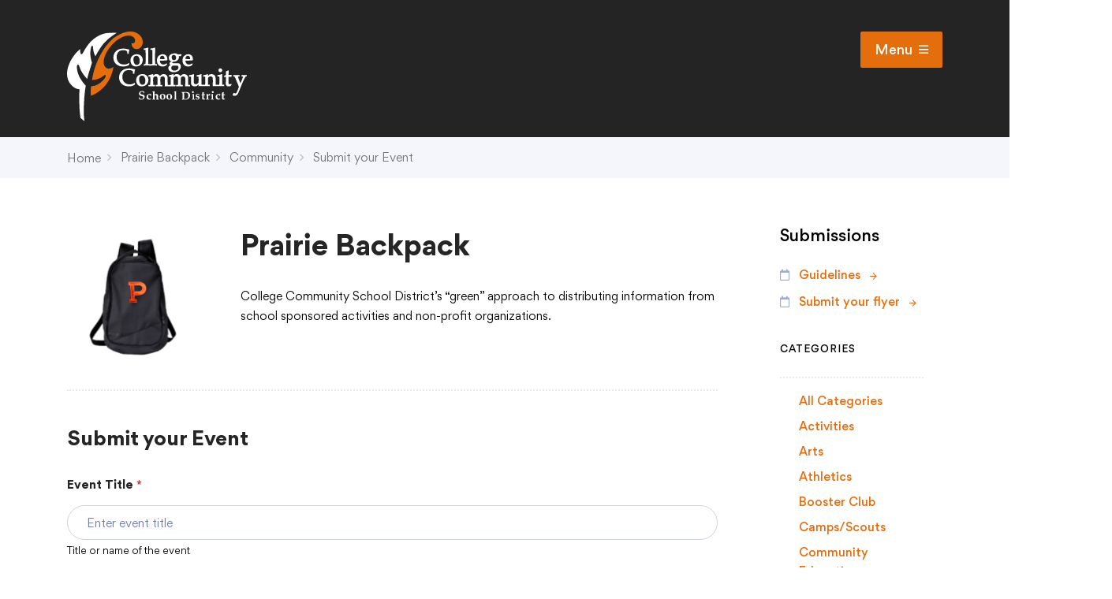

--- FILE ---
content_type: text/html; charset=UTF-8
request_url: https://crprairie.demo.juiceboxint.com/community/prairie-backpack/submit-your-event/
body_size: 39603
content:
	<!DOCTYPE html>
<html>
	<head>
		<meta charset="utf-8">
		<meta http-equiv="X-UA-Compatible" content="IE=edge">
		<link rel="apple-touch-icon" sizes="180x180" href="https://crprairie.demo.juiceboxint.com/app/themes/college-community/dist/img/favicon/apple-touch-icon.png">
		<link rel="icon" type="image/png" sizes="32x32" href="https://crprairie.demo.juiceboxint.com/app/themes/college-community/dist/img/favicon/favicon-32x32.png">
		<link rel="icon" type="image/png" sizes="16x16" href="https://crprairie.demo.juiceboxint.com/app/themes/college-community/dist/img/favicon/favicon-16x16.png">
		<link rel="manifest" href="https://crprairie.demo.juiceboxint.com/app/themes/college-community/dist/img/favicon/site.webmanifest">
		<meta name="msapplication-TileColor" content="#ffffff">
		<meta name="theme-color" content="#ffffff">
		<meta name="viewport" content="width=device-width, initial-scale=1">

		<title>Submit your Event &#8211; College Community School District</title>

		<script type="text/javascript">
	var themedir = "https://crprairie.demo.juiceboxint.com/app/themes/college-community",
		ajaxurl  = "https://crprairie.demo.juiceboxint.com/wp/wp-admin/admin-ajax.php";
</script>
<meta name='robots' content='max-image-preview:large' />
<link rel="stylesheet" href="https://crprairie.demo.juiceboxint.com/wp/wp-includes/css/dist/block-library/style.min.css?ver=5.7.2"/>
<link rel="stylesheet" href="https://crprairie.demo.juiceboxint.com/app/themes/college-community/dist/styles/main.css?ver=1620936429"/>
<script type='text/javascript' src='https://crprairie.demo.juiceboxint.com/wp/wp-includes/js/jquery/jquery.min.js?ver=3.5.1' id='jquery-core-js'></script>
<script type='text/javascript' src='https://crprairie.demo.juiceboxint.com/app/themes/college-community/dist/scripts/global.js?ver=1620936440' id='global-js-js'></script>
<script type='text/javascript' defer='defer' src='https://crprairie.demo.juiceboxint.com/app/plugins/gravity-forms/js/jquery.json.min.js?ver=2.5.0.2' id='gform_json-js'></script>
<script type='text/javascript' id='gform_gravityforms-js-extra'>
/* <![CDATA[ */
var gform_i18n = {"datepicker":{"days":{"monday":"Mon","tuesday":"Tue","wednesday":"Wed","thursday":"Thu","friday":"Fri","saturday":"Sat","sunday":"Sun"},"months":{"january":"January","february":"February","march":"March","april":"April","may":"May","june":"June","july":"July","august":"August","september":"September","october":"October","november":"November","december":"December"}}};
var gform_gravityforms = {"strings":{"invalid_file_extension":"This type of file is not allowed. Must be one of the following:","delete_file":"Delete this file","in_progress":"in progress","file_exceeds_limit":"File exceeds size limit","illegal_extension":"This type of file is not allowed.","max_reached":"Maximum number of files reached","unknown_error":"There was a problem while saving the file on the server","currently_uploading":"Please wait for the uploading to complete","cancel":"Cancel","cancel_upload":"Cancel this upload","cancelled":"Cancelled"},"vars":{"images_url":"https:\/\/crprairie.demo.juiceboxint.com\/app\/plugins\/gravity-forms\/images"}};
var gf_legacy = {"is_legacy":"1"};
var gf_global = {"gf_currency_config":{"name":"U.S. Dollar","symbol_left":"$","symbol_right":"","symbol_padding":"","thousand_separator":",","decimal_separator":".","decimals":2},"base_url":"https:\/\/crprairie.demo.juiceboxint.com\/app\/plugins\/gravity-forms","number_formats":[],"spinnerUrl":"https:\/\/crprairie.demo.juiceboxint.com\/app\/plugins\/gravity-forms\/images\/spinner.svg","strings":{"newRowAdded":"New row added.","rowRemoved":"Row removed","formSaved":"The form has been saved.  The content contains the link to return and complete the form."}};
var gf_legacy_multi = {"1":"1"};
/* ]]> */
</script>
<script type='text/javascript' id='gform_gravityforms-js-before'>
var gform={hooks:{action:{},filter:{}},addAction:function(o,r,n,t){gform.addHook("action",o,r,n,t)},addFilter:function(o,r,n,t){gform.addHook("filter",o,r,n,t)},doAction:function(o){gform.doHook("action",o,arguments)},applyFilters:function(o){return gform.doHook("filter",o,arguments)},removeAction:function(o,r){gform.removeHook("action",o,r)},removeFilter:function(o,r,n){gform.removeHook("filter",o,r,n)},addHook:function(o,r,n,t,l){null==gform.hooks[o][r]&&(gform.hooks[o][r]=[]);var i=gform.hooks[o][r];null==l&&(l=r+"_"+i.length),null==t&&(t=10),gform.hooks[o][r].push({tag:l,callable:n,priority:t})},doHook:function(o,r,n){if(n=Array.prototype.slice.call(n,1),null!=gform.hooks[o][r]){var t,l=gform.hooks[o][r];l.sort(function(o,r){return o.priority-r.priority});for(var i=0;i<l.length;i++)"function"!=typeof(t=l[i].callable)&&(t=window[t]),"action"==o?t.apply(null,n):n[0]=t.apply(null,n)}if("filter"==o)return n[0]},removeHook:function(o,r,n,t){if(null!=gform.hooks[o][r])for(var l=gform.hooks[o][r],i=l.length-1;0<=i;i--)null!=t&&t!=l[i].tag||null!=n&&n!=l[i].priority||l.splice(i,1)}};
</script>
<script type='text/javascript' defer='defer' src='https://crprairie.demo.juiceboxint.com/app/plugins/gravity-forms/js/gravityforms.min.js?ver=2.5.0.2' id='gform_gravityforms-js'></script>
<link rel="https://api.w.org/" href="https://crprairie.demo.juiceboxint.com/wp-json/" /><link rel="alternate" type="application/json" href="https://crprairie.demo.juiceboxint.com/wp-json/wp/v2/pages/436" />
<link rel="canonical" href="https://crprairie.demo.juiceboxint.com/community/prairie-backpack/submit-your-event/" />
<link rel="alternate" type="application/json+oembed" href="https://crprairie.demo.juiceboxint.com/wp-json/oembed/1.0/embed?url=https%3A%2F%2Fcrprairie.demo.juiceboxint.com%2Fcommunity%2Fprairie-backpack%2Fsubmit-your-event%2F" />
<link rel="alternate" type="text/xml+oembed" href="https://crprairie.demo.juiceboxint.com/wp-json/oembed/1.0/embed?url=https%3A%2F%2Fcrprairie.demo.juiceboxint.com%2Fcommunity%2Fprairie-backpack%2Fsubmit-your-event%2F&#038;format=xml" />


		<script type="text/javascript" src="//translate.google.com/translate_a/element.js?cb=googleTranslateElementInit"></script>

		<!--Polyfill for old browsers important stuff like .includes and .forEach on nodelists.-->
		<script src="https://polyfill.io/v3/polyfill.min.js?features=Promise"></script>
	</head>

	
<body class="page">

		<style>
		.site-header::before {
			content: "";
			background-image: url("");
		}
	</style>

		

	<header id="header" class="site-header">
		<span class="site-header-anim-bg" :class="{ 'is-visible': showMenu }"></span>
		<div class="site-header-crown ">
			<div class="container site-header-crown__container">
				<a href="https://crprairie.demo.juiceboxint.com" class="site-header-home-link">
					<svg class="logo" fill="none" xmlns="http://www.w3.org/2000/svg" viewBox="0 0 190 95">
  <mask id="a" maskUnits="userSpaceOnUse" x="0" y="1" width="53" height="94">
    <path fill-rule="evenodd" clip-rule="evenodd" d="M0 1.08h52.819v93.734H0V1.079z" fill="#fff"/>
  </mask>
  <g mask="url(#a)">
    <path class="logo__leaf" fill-rule="evenodd" clip-rule="evenodd" d="M41.404 9.854c-2.66 2.675-3.55 3.673-5.619 6.663a91.213 91.213 0 00-5.808 9.669c-1.602-3.028-2.433-6.177-2.481-9.453.003-.707-.091-1.166-.29-1.372-.377-.383-.763-.368-1.165.028-.355.358-.702 1.328-1.043 2.926a29.556 29.556 0 00-.276 7.297c.203 2.41.752 4.887 1.633 7.43-2.032 6.45-3.266 10.395-3.697 11.835-.443 1.44-.881 3.242-1.322 5.387-4.326-4.592-7.126-9.077-8.393-13.45-.198-.712-.432-1.204-.703-1.487-.4-.409-.802-.414-1.209-.009-.631.627-.753 2.288-.37 4.977.351 2.718 1.35 5.597 2.993 8.64a38.98 38.98 0 006.123 8.393c-.995 5.723-1.606 11.69-1.828 17.9-.039 1.301-.181 3.254-.184 4.713-.139 1.798-.172 3.994-.09 6.58.081 2.582.532 6.82.719 8.293l-4.175-3.498c-.617-4.113-.839-6.862-1.08-11.298l-.188-5.02c-.086-5.099-.013-9.753.218-13.958-2.98-.098-5.75-1.462-8.315-4.094C-.095 51.863-1.26 45.122 1.36 36.723c.693-2.098 1.513-4.025 2.471-5.777a50.534 50.534 0 013.273-5.224 36.579 36.579 0 014.002-4.745c.1-.098.399-.354.89-.768.495-.415 1.14-.977 1.95-1.682-.136 1.245-.129 2.328.032 3.257.15.927.445 1.607.868 2.039.345.356.748.308 1.202-.143.252-.253.545-.692.875-1.324 2.771-5.123 5.597-9.121 8.476-11.99 3.487-3.47 7.379-5.974 11.676-7.513C41.151 1.395 47.4.708 52.82 1.28c0 0-7.065 4.198-11.415 8.573z"/>
  </g>
  <path class="logo__leaf-accent" fill-rule="evenodd" clip-rule="evenodd" d="M37.855 51.836c1.66-1.77 2.65-3.219 2.972-4.346.205-.686.139-1.187-.197-1.509-.258-.244-.818-.065-1.683.54-3.786 3.051-7.972 4.614-12.545 4.701.601-4.398 1.76-9.104 3.477-14.117a68.08 68.08 0 012.49-6.524 71.59 71.59 0 012.763-5.61c.942-1.71 3.209-5.579 4.302-7.21 1.643-2.447 6.038-7.493 7.997-9.31 2.275-2.112 7.223-5.214 10.904-6.662C62.019.34 65.438-.23 68.595.083c3.155.313 5.844 1.523 8.069 3.633 1.943 1.845 3.038 4.029 3.285 6.554.251 2.524-.43 4.645-2.04 6.363-1.1 1.17-2.405 1.825-3.925 1.953-1.52.138-2.785-.275-3.792-1.232-1.452-1.377-2.145-2.954-1.985-5.127 1.436.528 2.126.438 2.736-.214.781-.83 1.117-1.79 1.009-2.877-.104-1.087-.63-2.07-1.558-2.955-1.528-1.45-3.545-2.083-6.058-1.91-2.512.175-5.233 1.08-8.15 2.711-2.925 1.63-5.706 3.847-8.34 6.66-2.664 2.839-4.82 5.898-6.47 9.174-1.657 3.276-2.545 6.259-2.672 8.942-.12 2.69.542 4.721 1.994 6.094 1.057 1.008 2.341 1.452 3.852 1.331 1.504-.124 3.022-.71 4.553-1.77-1.491 8.527-4.884 15.613-10.179 21.263-3.932 4.192-8.486 7.3-13.661 9.324-.213-2.174-.3-3.957-.249-5.363.046-1.406.221-3.026.52-4.86 2.038.013 4.18-.52 6.424-1.61a20.118 20.118 0 005.897-4.331z"/>
  <g class="logo__text">
    <path fill-rule="evenodd" clip-rule="evenodd" d="M54.446 21.441a5.206 5.206 0 011.972-1.246c.757-.267 1.7-.41 2.796-.426 1.475 0 2.596.184 3.333.549.671.329 1.03.81 1.095 1.431l.015 1.847h1.505l.02-.382c.046-.897.134-1.693.258-2.358.086-.413.214-.837.381-1.26l.179-.45-.468-.095c-.2-.041-.745-.18-1.635-.418a20.271 20.271 0 00-2.339-.502A15.711 15.711 0 0059.463 18c-3.205 0-5.775.905-7.64 2.689-1.873 1.79-2.823 4.077-2.823 6.8 0 1.067.141 2.067.419 2.968.28.908.69 1.755 1.219 2.52a8.931 8.931 0 002.06 2.093c.832.616 1.821 1.099 2.943 1.436 1.11.328 2.322.494 3.604.494 1.098 0 2.124-.112 3.05-.335.935-.225 1.9-.59 2.864-1.083l.13-.067.623-1.503-.59-.74-.305.218c-.6.429-1.212.746-1.819.946-.897.295-1.892.446-2.957.446-2.338 0-4.238-.723-5.647-2.15-1.411-1.43-2.127-3.353-2.127-5.713.01-1.358.199-2.497.566-3.382.366-.884.842-1.623 1.413-2.196zM71.966 34.699c-.57-.425-1.017-1.122-1.327-2.072a9.377 9.377 0 01-.492-2.931c0-1.426.286-2.476.852-3.122.557-.637 1.266-.947 2.17-.947.642 0 1.215.168 1.75.514.521.34.966.948 1.32 1.806.362.89.546 1.968.546 3.204 0 1.45-.293 2.526-.871 3.197-1.025 1.187-2.647 1.313-3.948.35zM73.711 24c-1.948 0-3.57.62-4.823 1.848C67.635 27.073 67 28.671 67 30.598c0 1.062.203 2.073.601 3.003.23.544.57 1.076 1.009 1.584.45.522 1.04.96 1.752 1.299.72.342 1.6.516 2.617.516 1.297 0 2.503-.298 3.584-.886a6.42 6.42 0 002.542-2.472c.594-1.043.895-2.208.895-3.46 0-1.805-.591-3.302-1.758-4.45C77.075 24.581 75.55 24 73.711 24zM93.303 34.45l-.043.398-.08-.492c-.035-.075-.096-.267-.108-.731-.005-.17-.03-1.31-.065-3.413v-6.328l.025-1.903c.008-1.024.031-2.263.07-3.714l.009-.357c.018-.13.026-.231.026-.302a.633.633 0 00-.145-.415L92.743 17h-.18c-.116 0-.242.035-.415.117-.661.332-1.882.615-3.629.84l-.344.045v1.447h.394c1.253 0 1.494.05 1.492.008.015.047.064.295.104 1.495.043 1.443.063 2.844.063 4.197v5.056a324.2 324.2 0 01-.063 3.493c-.02.49-.088.65-.168.733a.545.545 0 01-.222.04l-1.9.019-.48-.01c-.671-.014-1.196-.025-1.268-.03l-.042.398-.08-.492c-.036-.075-.097-.267-.108-.737-.008-.159-.025-1.173-.057-3.044l-.007-6.691.024-1.903c.008-1.024.031-2.263.07-3.715l.008-.356c.019-.13.028-.232.028-.302a.618.618 0 00-.146-.415l-.25-.193h-.178c-.118 0-.238.034-.415.117-.665.333-1.886.615-3.63.84l-.344.045v1.447h.395c1.257 0 1.491.049 1.491.01.01.035.064.267.103 1.493a136.5 136.5 0 01.064 4.197v5.056l-.002.173a331.954 331.954 0 01-.062 3.322c-.017.484-.087.645-.168.731a.541.541 0 01-.222.04l-1.535.02v1.505l.412-.018c1.274-.058 2.301-.087 3.082-.087.821 0 2.014.03 3.094.087l.215.011v.007l.072-.003.129.007v-.013l.21-.01a86.59 86.59 0 013.455-.086c.82 0 1.77.03 2.852.087L95 36v-1.506l-.386-.008c-.8-.017-1.24-.03-1.31-.035zM102.388 26.404c.441.53.664 1.4.664 2.589l-.001.084c-.371.02-.94.03-1.697.03a80.788 80.788 0 01-3.293-.098c.05-1.14.293-1.987.73-2.52.471-.576 1.081-.855 1.863-.855.735 0 1.302.252 1.734.77zm1.344-1.73c-1.409-.819-3.291-.882-4.761-.243a7.77 7.77 0 00-1.514.848c-.51.36-.882.676-1.135.964-.356.405-.66 1-.928 1.82-.261.792-.394 1.695-.394 2.681 0 1.27.253 2.396.754 3.347.507.967 1.227 1.704 2.14 2.189.9.477 1.913.72 3.013.72.556 0 1.097-.064 1.605-.19a7.34 7.34 0 001.336-.46c.272-.12.682-.358 1.253-.73l.632-1.305-.575-.641-.269.163c-.678.411-1.25.696-1.699.846a4.031 4.031 0 01-3.206-.25c-.596-.313-1.05-.782-1.39-1.436-.299-.577-.476-1.332-.527-2.25h3.398c.86 0 1.724-.03 2.582-.097.463-.033.989-.107 1.576-.226l.277-.056.035-.29a7.88 7.88 0 00.065-.885c0-.97-.18-1.854-.535-2.627a4.225 4.225 0 00-1.733-1.891zM110.877 28.84a4.177 4.177 0 01-.303-1.571c0-.84.204-1.46.626-1.897.415-.43.958-.64 1.659-.64.661 0 1.212.26 1.686.79.481.542.725 1.294.725 2.234 0 .892-.229 1.536-.681 1.914-.839.703-2.045.796-2.891.24-.361-.238-.631-.587-.821-1.07zm2.665 12.495c-1.086 0-1.943-.269-2.544-.798-.596-.526-.886-1.147-.886-1.9 0-.425.08-.849.235-1.257.118-.297.183-.367.187-.373.08-.072.417-.313 1.006-.724.193-.135.312-.17.344-.175.3-.032 1.075-.048 2.304-.048 1.901.01 2.321.035 2.332.034.292.085.517.19.667.31.149.121.281.293.392.512.077.153.174.458.201 1.022 0 .544-.164 1.075-.498 1.622-.33.537-.83.97-1.486 1.286-.672.324-1.431.49-2.254.49zm6.881-17.29c-.819.023-1.98.041-3.479.049a5.488 5.488 0 00-1.466-.795c-1.39-.499-2.994-.37-4.789.363-1.105.451-1.91 1.056-2.389 1.796a4.528 4.528 0 00-.719 2.502c0 .633.128 1.223.381 1.756.256.542.623.979 1.091 1.3a4.99 4.99 0 001.082.536c-.559.407-.99.736-1.293.987l-.126.183c-.351 1.025-.397 1.324-.397 1.48 0 .31.137.608.408.884.152.155.389.303.727.452-.389.227-.883.477-1.477.748l-.162.132a4.583 4.583 0 00-.625 1.138c-.127.364-.19.746-.19 1.168 0 .735.219 1.445.649 2.11.432.668 1.099 1.202 1.983 1.59.86.382 1.908.576 3.118.576 1.438 0 2.756-.272 3.917-.808 1.183-.546 2.09-1.306 2.695-2.26.605-.952.912-1.91.912-2.845 0-.692-.131-1.326-.389-1.882a2.725 2.725 0 00-1.273-1.323c-.554-.278-1.319-.414-2.35-.414h-.002l-2.702.065c-.925 0-1.564-.048-1.908-.146-.162-.04-.273-.1-.336-.179a.408.408 0 01-.093-.267c0-.096.026-.184.07-.257.062-.093.252-.316.826-.775l.185.002c.681 0 1.223-.046 1.653-.138a6.087 6.087 0 002.18-.931c.688-.466 1.22-1.036 1.582-1.697a4.27 4.27 0 00.544-2.056c0-.314-.044-.642-.133-.98h2l.118-.211c.098-.177.307-.503.629-.977l.125-.184-.294-.7-.283.008zM129.388 26.405c.441.528.665 1.4.665 2.588l-.002.084c-.373.02-.941.03-1.697.03a81.467 81.467 0 01-3.291-.098c.049-1.142.294-1.99.728-2.52.471-.576 1.08-.855 1.862-.855.736 0 1.303.253 1.735.771zm3.076.162c-.363-.792-.945-1.428-1.732-1.892-1.407-.819-3.29-.884-4.763-.243a7.65 7.65 0 00-1.509.846c-.502.352-.885.677-1.139.966-.356.407-.659 1.003-.927 1.82-.262.792-.394 1.694-.394 2.68 0 1.269.252 2.395.752 3.347.507.966 1.227 1.703 2.142 2.189.901.477 1.914.72 3.014.72.556 0 1.096-.064 1.604-.19.518-.13.957-.281 1.336-.46.276-.121.686-.36 1.253-.73l.634-1.306-.578-.64-.268.163c-.677.411-1.249.696-1.699.846-1.108.368-2.184.278-3.206-.25-.598-.314-1.051-.783-1.388-1.436-.301-.579-.478-1.334-.529-2.25h3.397c.863 0 1.724-.03 2.582-.097a12.14 12.14 0 001.577-.226l.272-.055.037-.285c.047-.35.068-.648.068-.891 0-.97-.181-1.853-.536-2.626zM60.444 42.443a5.278 5.278 0 011.972-1.248c.76-.267 1.703-.411 2.8-.427 1.472 0 2.592.185 3.33.55.672.33 1.03.81 1.095 1.429l.014 1.849h1.506l.02-.382c.047-.902.135-1.697.261-2.36.083-.41.21-.833.378-1.257l.18-.451-.47-.095c-.2-.04-.744-.18-1.633-.418-.937-.25-1.703-.414-2.34-.501A15.662 15.662 0 0065.463 39c-3.205 0-5.775.905-7.639 2.69C55.95 43.48 55 45.768 55 48.488c0 1.073.141 2.072.42 2.969a9.196 9.196 0 001.215 2.518c.532.77 1.226 1.475 2.065 2.095.841.622 1.831 1.104 2.942 1.433 1.107.329 2.32.496 3.603.496 1.092 0 2.118-.113 3.047-.336.93-.22 1.893-.585 2.865-1.081l.132-.067.622-1.502-.59-.743-.305.219a6.734 6.734 0 01-1.819.947c-.9.295-1.894.445-2.957.445-2.337 0-4.236-.725-5.646-2.152-1.41-1.427-2.126-3.349-2.126-5.71.008-1.36.198-2.497.564-3.383.366-.884.842-1.622 1.412-2.194zM77.967 55.696c-.57-.423-1.017-1.119-1.328-2.069a9.41 9.41 0 01-.492-2.93c0-1.425.288-2.476.853-3.124.558-.638 1.267-.948 2.168-.948.64 0 1.228.173 1.75.513.522.339.966.948 1.32 1.808.362.89.547 1.968.547 3.205 0 1.45-.293 2.526-.872 3.197-1.022 1.188-2.64 1.32-3.946.348zM79.71 45c-1.946 0-3.57.62-4.822 1.845C73.634 48.072 73 49.67 73 51.597c0 1.061.203 2.071.602 3.003.232.546.572 1.08 1.007 1.583.451.525 1.04.962 1.753 1.301.722.343 1.602.516 2.616.516 1.297 0 2.503-.298 3.587-.887a6.409 6.409 0 002.54-2.471c.594-1.043.895-2.206.895-3.46 0-1.804-.592-3.302-1.759-4.451C83.076 45.58 81.551 45 79.71 45z"/>
    <path fill-rule="evenodd" clip-rule="evenodd" d="M128.31 56.405c-.11-.027-.146-.052-.184-.096-.034-.078-.094-.28-.116-.747 0-.178-.011-.778-.033-1.8l-.034-3.056c0-1.472-.061-2.416-.189-2.889-.207-.728-.668-1.383-1.371-1.946-1.002-.794-2.445-1.075-3.917-.673-.435.116-.77.244-1.016.389-.145.081-.358.255-.714.583l-.975.912a4.04 4.04 0 00-1.333-1.426c-1.016-.647-2.366-.815-3.559-.506-.384.1-.693.215-.921.343-.031.019-.124.073-.458.373l-.918.856c.009-.326.02-.596.033-.81l.01-.225a.683.683 0 00-.138-.446l-.26-.22h-.197c-.129 0-.274.05-.512.17-.731.36-1.922.66-3.538.887l-.352.05v1.496l.804-.005c.878 0 1.057.032 1.114.033.004.014.046.148.075.726.044.764.066 1.476.066 2.143v1.492a644.458 644.458 0 00-.066 3.6c-.029.508-.102.678-.19.767a.489.489 0 01-.207.04l-1.232.013h-.001a53.715 53.715 0 01-1.311-.032l-.073.407-.09-.497c-.036-.082-.098-.289-.116-.75 0-.177-.012-.777-.034-1.8l-.032-3.055c0-1.465-.061-2.409-.188-2.89-.21-.73-.672-1.383-1.376-1.944-1.001-.796-2.444-1.076-3.914-.674-.433.115-.768.244-1.016.389-.1.056-.273.174-.714.583l-.975.912a4.016 4.016 0 00-1.333-1.426c-1.014-.644-2.36-.815-3.559-.506-.386.1-.694.215-.91.338-.06.032-.143.087-.47.378l-.92.856c.01-.324.022-.592.037-.8.007-.09.01-.167.01-.235a.695.695 0 00-.14-.446l-.257-.22h-.197c-.13 0-.276.05-.514.17-.73.36-1.92.659-3.537.887l-.352.05v1.496l.803-.005c.876 0 1.055.032 1.112.035.005.012.046.144.076.724.045.764.067 1.477.067 2.143v1.492a770.545 770.545 0 00-.067 3.6c-.03.511-.103.677-.19.767a.489.489 0 01-.208.04L86 56.437v1.556l.425-.017a86.559 86.559 0 013.224-.087c.8 0 1.77.029 2.908.087l.429.021V56.44l-.402-.007a59.208 59.208 0 01-1.304-.032l-.077.407-.09-.492c-.036-.083-.1-.293-.117-.753 0-.176-.023-1.359-.066-3.538v-.767c0-.794.042-1.477.128-2.034.04-.293.156-.565.351-.83.196-.263.489-.489.872-.672.823-.401 1.834-.378 2.484.09.344.247.579.57.718.99.15.452.227 1.206.227 2.24v.977c-.037 2.27-.057 3.465-.065 3.601-.021.507-.092.672-.18.762 0 0-.055.031-.218.038l-1.594.017v1.555l.422-.016c1.575-.058 2.66-.087 3.257-.087.734 0 1.71.029 2.924.087l.427.02V56.44l-.4-.007a45.403 45.403 0 01-1.331-.034l-.065.409-.077-.497c-.036-.082-.098-.29-.115-.773a84.45 84.45 0 01-.034-1.779l-.032-2.592c0-1.462.095-2.078.175-2.336.105-.34.322-.632.653-.885.908-.657 2.135-.713 2.976-.124.376.267.616.603.734 1.027.131.478.197 1.415.197 2.786l-.147 6.364.442-.023a50.69 50.69 0 012.179-.087c.335 0 .929.023 1.78.069v.035l.371-.015.392.022v-.037c1.27-.05 2.235-.074 2.889-.074.8 0 1.769.029 2.907.087l.428.021V56.44l-.4-.007a54.076 54.076 0 01-1.311-.032l-.073.407-.088-.487c-.036-.086-.099-.299-.118-.758 0-.176-.021-1.359-.065-3.538v-.767c0-.79.042-1.472.128-2.033.041-.295.157-.567.351-.83.197-.264.488-.49.868-.673.836-.402 1.83-.382 2.488.09.343.246.577.57.718.99.149.449.226 1.201.226 2.24v.977a317.141 317.141 0 01-.067 3.605c-.016.499-.088.668-.176.756a.52.52 0 01-.219.04l-1.595.017v1.555l.423-.016a103.66 103.66 0 013.256-.087c.734 0 1.71.029 2.925.087l.427.02V56.44l-.4-.007a45.614 45.614 0 01-1.333-.034l-.064.409-.078-.495c-.035-.083-.097-.291-.115-.77-.006-.174-.018-.768-.034-1.784l-.032-2.592c0-1.459.095-2.076.177-2.337.102-.332.325-.631.652-.884.9-.65 2.138-.712 2.977-.124.376.267.616.603.732 1.028.131.476.198 1.413.198 2.785l-.147 6.364.442-.023a50.784 50.784 0 012.178-.087c.378 0 1.082.029 2.114.087L130 58v-1.56l-.401-.007c-.795-.015-1.238-.026-1.289-.028zM162.007 43a1.93 1.93 0 001.407-.587c.39-.386.586-.859.586-1.407 0-.554-.194-1.032-.577-1.42a2.01 2.01 0 00-2.835-.003 1.938 1.938 0 00-.588 1.423c0 .546.197 1.02.586 1.405.387.39.865.589 1.421.589zM164.295 56.18l-.073.397-.087-.483c-.033-.077-.091-.277-.101-.75-.008-.173-.032-1.32-.073-3.435v-2.24c0-.92.035-2.25.107-3.99l.009-.215-.64-.464-.216.1c-1.044.486-2.358.819-3.904.993l-.36.041v1.463h.405c1.197 0 1.451.047 1.535.097.018.05.103.38.103 2.046v2.156c-.046 2.252-.066 3.431-.066 3.514-.03.497-.103.663-.189.75a.504.504 0 01-.206.039l-1.731.016v.002l-1.493-.04c-.101-.014-.147-.038-.163-.056 0 0-.049-.065-.084-.28-.043-.356-.064-1.052-.064-2.13v-2.178c0-1.726-.03-2.758-.09-3.152-.109-.683-.336-1.264-.674-1.727-.339-.462-.846-.848-1.508-1.15-1.229-.554-2.445-.684-4.243.025l-1.608 1.371a26.106 26.106 0 01.045-1.166.67.67 0 00-.132-.428l-.258-.22h-.2c-.13 0-.279.048-.511.165-.722.351-1.903.642-3.508.865l-.348.048v1.459l.797-.006c.87 0 1.047.032 1.103.036.008.02.046.15.075.705.043.745.066 1.439.066 2.09v1.454c-.045 2.25-.067 3.426-.066 3.508-.031.501-.102.665-.19.75a.5.5 0 01-.204.039l-1.715.015-.158-.003a59.434 59.434 0 01-1.294-.03l-.075.396-.083-.48c-.034-.08-.095-.285-.103-.757a149.89 149.89 0 01-.064-1.73l-.025-3.388c0-.463.023-1.361.069-2.688.028-.771.054-1.284.075-1.544.008-.112.013-.205.013-.277a.663.663 0 00-.171-.468l-.261-.182h-.17c-.148 0-.302.05-.5.158-.754.406-1.996.707-3.693.893l-.361.039v1.453l.392.013c.264.008.621.011 1.072.011.32 0 .415.052.424.052.018.054.066.253.088.945.042.853.064 1.382.064 1.593v1.035c0 .708-.022 1.419-.064 2.13-.018.255-.056.372-.076.418a2.965 2.965 0 01-.313.47 3.905 3.905 0 01-.635.688 3.024 3.024 0 01-.929.523c-.811.29-1.706.224-2.258-.12a1.395 1.395 0 01-.615-.76c-.084-.247-.183-.792-.183-1.979v-2.399c0-.464.025-1.378.076-2.743.023-.725.051-1.217.087-1.493.008-.112.015-.205.015-.277a.666.666 0 00-.165-.46l-.261-.19h-.177c-.147 0-.303.05-.503.158-.758.406-2.006.707-3.712.893l-.361.039v1.453l.392.013c.261.008.619.011 1.073.011.339 0 .412.058.423.048.019.057.067.263.087.949.044.851.066 1.383.066 1.593v2.107c0 .234-.01.473-.031.717a9.385 9.385 0 00-.035.848c0 .641.07 1.203.209 1.67.145.491.361.898.636 1.205.361.416.8.73 1.304.933.498.202 1.093.3 1.817.3.525 0 .983-.047 1.365-.14a4.51 4.51 0 001.142-.464c.184-.093.373-.236.559-.424.378-.377.726-.71 1.043-.996-.017.469-.038.907-.062 1.312l-.029.47.47-.044a20.079 20.079 0 011.808-.083c.545 0 1.347.028 2.412.085l.134.007v.008l.092-.003.201.01v-.017l.127-.005c1.56-.057 2.872-.085 3.561-.085.81 0 1.711.028 2.71.085l.427.024v-1.522l-.397-.007a78.133 78.133 0 01-1.294-.03l-.079.396-.09-.484c-.036-.08-.099-.287-.115-.734 0-.12-.011-.714-.032-1.782l-.032-3.165c0-.83.092-1.411.274-1.727.18-.317.498-.606.941-.857.977-.551 2.247-.501 3.062.051.414.28.674.638.789 1.088.062.26.137.893.137 2.443v2.065c0 .523-.06 1.807-.175 3.815l-.027.45.452-.024a48.028 48.028 0 012.271-.085c.527 0 1.188.028 1.982.085l.433.03v-.021l.228-.009c1.491-.057 2.711-.085 3.367-.085.745 0 1.737.028 2.98.085l.424.02v-1.518l-.398-.007a55.166 55.166 0 01-1.307-.031zM170.615 47.901c1.25-.01 1.836-.009 2.748.004l.317.005.32-1.479-.034-.305-.292-.309-.198.033a6.73 6.73 0 01-.881.065l-.235.006c-.594.016-.922.025-.985.025l-.737-.009c.097-2.092.189-3.48.274-4.128l.03-.225-.673-.584-.24.158c-.49.322-1.143.631-1.942.919l-.264.094v3.837c-.413.221-.941.47-1.577.738l-.246.104v1.263l.438-.054c.474-.059.904-.087 1.288-.087h.097v4.775c0 .148-.003.284-.012.421a63.655 63.655 0 00-.051 1.908c.046.65.149 1.128.314 1.463.161.312.367.58.619.806.246.208.514.37.793.48.293.118.669.175 1.147.175.363 0 .681-.019 1.073-.074.26-.032.584-.071.89-.275a5.075 5.075 0 001.168-1.034l.147-.174-.334-1.109-.384.147a3.345 3.345 0 01-.686.198c-.189.026-.438.04-.692.042-.49-.065-.693-.153-.77-.2a.89.89 0 01-.303-.301 1.29 1.29 0 01-.168-.474c-.019-.124-.049-.568-.018-2.153l.059-4.692zM189.482 46.04c-1.435.11-2.802.11-4.712 0l-.431-.026v1.522l.369.034c1.075.097 1.295.175 1.313.2 0 .075-.01.15-.032.226-.073.251-.324.958-1.112 2.901-.644 1.586-1.092 2.662-1.347 3.227l-.278.615a91.865 91.865 0 01-.817-1.93l-.782-1.902a33.764 33.764 0 01-.909-2.54c-.183-.508-.191-.642-.134-.709.042-.012.265-.06 1.349-.13l.379-.026v-1.49l-.433.027c-1.805.112-3.793.11-5.796 0l-.43-.023v1.47l.362.04c.734.08.926.165.966.19.047.027.17.124.322.426.359.725.826 1.785 1.424 3.241l1.966 4.785c.343.844.645 1.615.898 2.303l-.283.76c-.504 1.358-1.439 3.885-1.773 4.558-.273.546-.505.927-.693 1.138a1.634 1.634 0 01-.54.417 1.651 1.651 0 01-1.014.088.944.944 0 01-.253-.128 7.89 7.89 0 01-.38-.298l-.113-.093h-.739L175 67.38l.295.16c.293.159.568.277.82.351.255.073.541.109.849.109.622 0 1.204-.132 1.734-.395a3.902 3.902 0 001.362-1.154c.36-.482.789-1.273 1.277-2.363l3.806-9.371c1.288-2.787 2.134-4.576 2.589-5.47.615-1.232.87-1.453.912-1.483.168-.116.425-.181.761-.193l.332-.01L190 46l-.518.04zM81.607 67.519a1.636 1.636 0 00-.463-.421 2.976 2.976 0 00-.763-.31 38.53 38.53 0 00-.784-.154c-.401-.073-.713-.137-.939-.186-.295-.083-.518-.173-.67-.273a.977.977 0 01-.35-.403c-.082-.168-.124-.388-.13-.66 0-.379.147-.712.436-.992.289-.284.697-.423 1.224-.423.37 0 .702.067 1 .206.295.141.504.3.624.482.031.197.051.535.058 1.012h.495c.01-.418.029-.754.054-1.012.024-.255.064-.516.12-.785l-.048-.145a3.837 3.837 0 00-1.006-.34A6.221 6.221 0 0079.264 63c-.398 0-.786.046-1.163.139a2.94 2.94 0 00-1.015.46c-.3.213-.541.515-.727.903-.18.391-.273.814-.273 1.275 0 .33.051.638.152.924.102.285.253.53.456.732.208.202.477.354.81.463.222.07.687.183 1.39.337.492.122.835.238 1.028.349.193.111.34.259.43.445.09.187.136.408.136.667 0 .31-.064.588-.194.829-.13.244-.342.436-.632.571-.288.14-.617.21-.988.21-.425 0-.816-.098-1.173-.292-.357-.196-.612-.42-.759-.68a8.133 8.133 0 01-.064-1.113h-.493c-.004.962-.066 1.679-.185 2.148.446.233.856.393 1.23.49.374.093.798.143 1.28.143.653 0 1.214-.1 1.68-.298.292-.123.576-.31.854-.56.274-.248.491-.522.647-.822.208-.401.309-.864.309-1.39 0-.302-.037-.57-.11-.812a2.014 2.014 0 00-.283-.599zM88.358 71.036c-.181.04-.374.063-.578.063-.442 0-.818-.093-1.124-.279-.303-.188-.55-.479-.734-.876a3.152 3.152 0 01-.28-1.353c0-.374.044-.697.135-.96.092-.263.233-.45.43-.564.193-.11.455-.167.783-.167.278 0 .511.042.7.13.192.088.331.197.42.335.04.173.074.439.1.795h.512c.03-.464.05-.74.064-.827l.165-.98-.064-.103a3.216 3.216 0 00-.667-.186 4.418 4.418 0 00-.777-.064c-1.445 0-2.885.826-3.315 2.14-.085.27-.128.613-.128 1.033 0 .56.082 1.007.246 1.343.229.477.564.843 1.004 1.099.442.255 1.017.385 1.727.385.324 0 .602-.029.833-.082.231-.057.535-.169.905-.341l.285-.582-.124-.14c-.163.08-.335.14-.518.181zM96.19 71.263c-.03-.131-.042-.572-.042-1.328 0-.249.002-.568.014-.955.013-.527.02-.845.02-.954 0-.33-.032-.592-.088-.794a1.571 1.571 0 00-.3-.56 1.499 1.499 0 00-.584-.414 2.208 2.208 0 00-.852-.155c-.874 0-1.425.32-1.944.912v-.434c0-.632.008-1.318.02-2.058l.048-1.45L92.35 63c-.483.154-.852.257-1.107.316-.259.056-.67.117-1.242.187v.446c.286.014.463.023.53.037a.61.61 0 01.224.067c.03.017.052.04.068.067.024.05.042.211.054.485.03.534.047 1.13.047 1.785v1.984c0 .507-.006 1.083-.018 1.733-.01.648-.031 1.036-.06 1.162a.29.29 0 01-.07.13.284.284 0 01-.14.071c-.062.019-.275.034-.635.05V72l1.507-.044c.129 0 .744.014 1.85.044v-.48l-.468-.025a.9.9 0 01-.284-.06.285.285 0 01-.084-.062.304.304 0 01-.049-.11c-.016-.09-.03-.38-.04-.872-.012-.49-.018-.897-.018-1.214v-.77c0-.257.018-.423.053-.502.096-.215.237-.388.422-.513.187-.125.405-.19.655-.19.344 0 .607.107.79.321.185.215.276.598.276 1.151v1.187c0 .31-.003.576-.015.8l-.074 1.28.058.059c.698-.016 1.11-.022 1.237-.022.185 0 .58.006 1.184.022v-.48c-.382-.009-.608-.03-.679-.066a.276.276 0 01-.13-.191zM101.899 71.061c-.196.224-.463.337-.8.337-.393 0-.698-.147-.912-.444-.318-.448-.478-1.197-.478-2.248 0-.566.05-.996.151-1.29.104-.295.247-.506.433-.63.184-.124.4-.186.645-.186.29 0 .534.085.737.256.203.17.358.471.46.904.105.433.158.952.158 1.559 0 .86-.132 1.443-.394 1.742zM101.094 66c-.633 0-1.19.113-1.665.335a2.276 2.276 0 00-1.07.994c-.24.441-.359.996-.359 1.667 0 .99.252 1.734.755 2.242.503.507 1.219.762 2.146.762.571 0 1.086-.105 1.541-.31.267-.122.523-.302.765-.541.242-.24.434-.554.579-.945.142-.392.214-.85.214-1.386 0-.924-.245-1.623-.743-2.101-.494-.477-1.217-.717-2.163-.717zM108.898 71.061c-.197.224-.463.337-.801.337-.392 0-.697-.147-.909-.444-.32-.448-.48-1.197-.48-2.248 0-.566.053-.996.155-1.29.102-.295.244-.506.43-.63a1.13 1.13 0 01.645-.186c.287 0 .533.085.735.256.205.17.357.471.462.904.106.433.158.952.158 1.559 0 .86-.134 1.443-.395 1.742zM108.092 66c-.632 0-1.186.113-1.661.335a2.265 2.265 0 00-1.072.994c-.239.441-.359.996-.359 1.667 0 .99.253 1.734.757 2.242.503.507 1.218.762 2.145.762.57 0 1.085-.105 1.54-.31.265-.122.521-.302.763-.541.242-.24.435-.554.579-.945.143-.392.216-.85.216-1.386 0-.924-.249-1.623-.743-2.101-.496-.477-1.216-.717-2.165-.717zM115.462 71.48a.346.346 0 01-.163-.068.196.196 0 01-.054-.072 1.078 1.078 0 01-.036-.292 78.082 78.082 0 01-.042-2.641v-1.56c.005-1.005.016-1.852.035-2.543l.046-1.233-.112-.071c-.443.158-.794.267-1.054.33-.262.062-.612.12-1.053.171v.448c.266.01.425.02.48.029a.505.505 0 01.201.07c.026.02.044.043.058.07.021.056.038.227.054.514.02.528.031 1.11.031 1.748v2.012c0 .497-.005 1.071-.016 1.717-.009.644-.026 1.029-.052 1.15a.295.295 0 01-.056.143.232.232 0 01-.119.07c-.071.022-.275.038-.61.05V72c.6-.03 1.14-.044 1.619-.044.479 0 .941.014 1.381.044v-.477a6.384 6.384 0 01-.538-.044zM161.356 71.036c-.179.04-.372.063-.575.063-.444 0-.819-.093-1.126-.279-.302-.188-.549-.479-.734-.876a3.171 3.171 0 01-.279-1.353c0-.374.045-.697.135-.96.093-.263.233-.45.429-.564.194-.11.456-.167.783-.167.277 0 .513.042.702.13.191.088.33.197.42.335.038.173.071.439.099.795h.51c.029-.464.052-.74.066-.827l.165-.98-.064-.103a3.21 3.21 0 00-.666-.186 4.445 4.445 0 00-.778-.064c-1.445 0-2.887.826-3.314 2.14-.085.27-.129.613-.129 1.033 0 .56.081 1.007.245 1.343.23.477.565.843 1.005 1.099.443.255 1.018.385 1.727.385.322 0 .602-.029.833-.082.232-.057.535-.169.905-.341l.285-.582-.124-.14a2.32 2.32 0 01-.52.181zM128.034 69.14a3.434 3.434 0 01-.477 1.06c-.204.294-.416.52-.637.672a2.535 2.535 0 01-.776.349c-.401.105-.86.16-1.375.16a6.56 6.56 0 01-1.039-.087c-.037-.36-.055-1.105-.055-2.235v-1.31c0-1.49.018-2.504.055-3.043.361-.056.693-.085.991-.085.798 0 1.392.069 1.785.205.394.138.717.357.975.662.255.305.44.659.553 1.062.113.406.169.826.169 1.26 0 .476-.056.918-.169 1.33zm1.21-3.98a2.996 2.996 0 00-.779-.642 3.478 3.478 0 00-1.083-.396c-.415-.08-.967-.122-1.656-.122-.301 0-.699.008-1.198.022-.691.021-1.159.032-1.408.032L121 64.01v.46c.421.052.666.09.732.102a.28.28 0 01.144.07.22.22 0 01.047.077c.039.152.062.492.075 1.03.021.972.033 1.707.033 2.21v.937c0 1.145-.024 1.973-.066 2.484a4.733 4.733 0 01-.406.253c-.08.042-.133.073-.164.092V72l1.77-.041L124.9 72c.788 0 1.459-.083 2.017-.254a4.582 4.582 0 001.551-.831 4.05 4.05 0 001.124-1.432c.272-.572.408-1.22.408-1.949 0-.57-.091-1.095-.274-1.574a2.702 2.702 0 00-.482-.8zM134.214 71.26c-.03-.13-.045-.554-.045-1.27v-2.1c0-.563.021-1.165.061-1.808l-.127-.082a5.667 5.667 0 01-.892.338 9.797 9.797 0 01-1.211.207v.486c.41.006.651.033.722.087.032.024.054.078.069.161.034.177.048.909.048 2.197 0 .936-.014 1.521-.048 1.746-.015.108-.05.18-.108.219-.056.04-.284.077-.683.107V72a52.117 52.117 0 013 0v-.485c-.372-.016-.604-.052-.702-.106-.043-.024-.071-.074-.084-.148zM133 65a.962.962 0 00.709-.293.979.979 0 00.291-.712.97.97 0 00-.291-.703A.971.971 0 00133 63c-.277 0-.516.1-.709.292a.962.962 0 00-.291.703c0 .28.098.515.295.712A.966.966 0 00133 65zM139.635 68.799a1.367 1.367 0 00-.472-.316c-.135-.056-.4-.124-.795-.206a7.048 7.048 0 01-.811-.2.672.672 0 01-.333-.23c-.076-.104-.112-.263-.112-.476a.71.71 0 01.249-.544c.164-.148.399-.225.699-.225.218 0 .408.039.569.12.162.08.298.2.409.358.031.168.051.34.063.519l.015.222.421.004c.023-.53.041-.866.05-1.009.012-.144.029-.284.05-.421l-.016-.06a2.462 2.462 0 00-.657-.252 3.549 3.549 0 00-.798-.083c-.695 0-1.228.18-1.6.543-.371.363-.556.817-.556 1.364 0 .307.056.572.171.802.114.227.273.399.476.512.203.117.502.222.896.314.394.096.661.173.8.229.179.09.296.192.355.3.061.11.088.246.088.414a.882.882 0 01-.267.648c-.179.18-.436.268-.771.268-.25 0-.47-.052-.663-.157a1.69 1.69 0 01-.531-.486 10.729 10.729 0 01-.054-.842h-.421l-.033 1.003c-.007.127-.027.345-.056.65l.059.09c.338.13.624.22.86.27.236.053.477.078.727.078.745 0 1.324-.205 1.735-.61.413-.405.619-.901.619-1.495a1.96 1.96 0 00-.096-.622c-.06-.19-.15-.346-.269-.474zM145.566 70.952c-.089.009-.205.011-.35.009-.237 0-.418-.053-.544-.162a.625.625 0 01-.214-.443c-.022-.113-.034-.478-.034-1.098v-2.016h.622l.632.013a.888.888 0 00.141-.013l.108-.812c-.289.04-.723.06-1.293.06h-.21l.057-1.052.045-.692.065-.624-.167-.122c-.523.226-.796.346-.816.353-.127.045-.397.133-.815.26.034.424.05.78.05 1.067v.806a3.482 3.482 0 01-.267.18l-.576.34v.271c.212-.012.435-.02.672-.02h.171v1.494l-.037 1.994c0 .357.143.657.432.897.286.239.679.358 1.18.358.138 0 .273-.011.404-.034.131-.023.28-.068.449-.134.142-.138.309-.297.499-.48l.23-.217-.1-.24a4.51 4.51 0 01-.334.057zM150.118 66.15c-.095.07-.235.233-.424.488-.127.182-.31.41-.545.685l.01-1.25-.146-.073a3.897 3.897 0 01-.707.295c-.206.063-.643.158-1.306.285v.487c.342.011.546.033.616.061a.19.19 0 01.095.076c.021.034.035.186.046.447.022.523.031.965.031 1.331v.808c0 .258-.002.444-.005.56l-.026.547c-.003.218-.023.367-.059.444a.218.218 0 01-.115.107c-.106.045-.302.067-.583.067V72c.606-.03 1.189-.044 1.752-.044.505 0 .963.013 1.375.044v-.485l-.449-.05c-.194-.016-.318-.045-.377-.086a.283.283 0 01-.112-.168c-.017-.071-.025-.267-.03-.583l-.01-.838v-.613c0-.605.008-.952.022-1.043.029-.156.122-.309.278-.46a.77.77 0 01.554-.225c.162 0 .309.042.443.129.085.054.171.15.264.284l.23-.08c.005-.07.012-.345.019-.823l.041-.877a.798.798 0 00-.364-.082c-.215 0-.387.049-.518.15zM154.213 71.26c-.029-.13-.043-.554-.043-1.27v-2.1c0-.563.02-1.165.06-1.808l-.127-.082c-.323.151-.62.264-.892.338a9.797 9.797 0 01-1.211.207v.486c.411.006.651.033.722.087.031.024.054.078.069.161.033.177.049.909.049 2.197 0 .936-.016 1.521-.049 1.746-.015.108-.05.18-.107.219-.057.04-.286.077-.684.107V72a52.117 52.117 0 013 0v-.485c-.371-.016-.606-.052-.701-.106-.042-.024-.073-.074-.086-.148zM154 65c.28 0 .515-.098.709-.293a.975.975 0 00.291-.712.966.966 0 00-.291-.703A.971.971 0 00154 63c-.278 0-.513.1-.709.292a.97.97 0 00-.291.703c0 .28.1.515.296.712A.959.959 0 00154 65zM166.899 70.895a4.878 4.878 0 01-.333.057 3.15 3.15 0 01-.35.009c-.236 0-.42-.053-.544-.162a.621.621 0 01-.213-.443c-.025-.113-.036-.478-.036-1.098v-2.016h.625l.63.013a.965.965 0 00.143-.013l.108-.812c-.292.04-.723.06-1.293.06h-.213l.057-1.052.048-.692.063-.624-.168-.122c-.523.226-.796.346-.816.353-.125.045-.396.133-.81.26.03.424.046.78.046 1.067v.806a3.946 3.946 0 01-.268.18l-.575.34v.271c.213-.012.438-.02.672-.02h.171v1.494l-.035 1.994c0 .357.143.657.429.897.287.239.681.358 1.181.358.137 0 .273-.011.404-.034.131-.023.281-.068.448-.134.143-.138.306-.297.5-.48l.23-.217-.101-.24z"/>
  </g>
</svg>
				</a>

				<a href="https://crprairie.demo.juiceboxint.com/jb-login/?action=logout&amp;_wpnonce=6ba76153eb" class="site-header-crown__link ">Logout</a>

				<button @click="openMenu" class="btn btn--icon-right site-header-crown__button" type="button">
					<span class="sr-only">Open </span>Menu
					<span class="far fa-bars"></span>
					<span class="site-header-crown__button-anim"></span>
				</button>
			</div>
		</div>

		<nav class="site-header-nav" :class="{ 'is-visible': showMenu }">
			<div class="site-header-search">
				<form action="/search" method="get">
					<div class="container site-header-search__container">

						<label for="site-header-searchbar" class="site-header-search__label">Search</label>
						<input id="site-header-searchbar" type="search" name="swp"
							class="form-control site-header-search__input"
							placeholder="What can we help you find?">

						<button @click="closeMenu" class="site-header-search__btn" type="button">
							<span class="fal fa-times"></span>
							<span class="sr-only">Close Menu</span>
						</button>
					</div>
				</form>
			</div>

										<div class="site-header-quick-link-list">
					<ul class="container site-header-quick-link-list__container">

													<li class="site-header-quick-link-list__item">
								<a class="site-header-quick-link t-link-featured" href="https://crprairie.demo.juiceboxint.com/district/campus-map/">
									<span class=" t-link-featured__icon"></span>
									<span>Campus Map</span>
									<span class="far fa-arrow-right t-link-featured__arrow"></span>
								</a>
							</li>
													<li class="site-header-quick-link-list__item">
								<a class="site-header-quick-link t-link-featured" href="https://crprairie.demo.juiceboxint.com/accessibility/">
									<span class=" t-link-featured__icon"></span>
									<span>Accessibility</span>
									<span class="far fa-arrow-right t-link-featured__arrow"></span>
								</a>
							</li>
													<li class="site-header-quick-link-list__item">
								<a class="site-header-quick-link t-link-featured" href="https://simbli.eboardsolutions.com/Policy/ViewPolicy.aspx?S=36030849&revid=nDu3mYwmrt9jXwtrd5sMTQ==&ptid=amIgTZiB9plushNjl6WXhfiOQ==&secid=&PG=6&IRP=0">
									<span class=" t-link-featured__icon"></span>
									<span>Non-discrimination policy</span>
									<span class="far fa-arrow-right t-link-featured__arrow"></span>
								</a>
							</li>
													<li class="site-header-quick-link-list__item">
								<a class="site-header-quick-link t-link-featured" href="https://crprairie.demo.juiceboxint.com/district/board-of-education/board-meetings/public-participation-and-faqs/">
									<span class=" t-link-featured__icon"></span>
									<span>Public Participation and FAQ’s</span>
									<span class="far fa-arrow-right t-link-featured__arrow"></span>
								</a>
							</li>
						
					</ul>
				</div>
			
						<div class="site-header-nav-inner">
				<div class="site-header-nav-inner-flex">
					<div class="container site-header-nav-inner__container">
													<ul class="site-header-nav-list">
								<li class="site-header-nav-list__item">
									<button @click="openSubNav($event)" class="site-header-nav-title">District</button>

									<ul class="site-header-nav-inner-list">
										
											<li class="site-header-nav-inner-list__item">
												<a class="site-header-nav-link" href="https://crprairie.demo.juiceboxint.com/district/district-office-hours/">District Office Hours</a>
											</li>

										
											<li class="site-header-nav-inner-list__item">
												<a class="site-header-nav-link" href="https://crprairie.demo.juiceboxint.com/district/about-us/">About Us</a>
											</li>

										
											<li class="site-header-nav-inner-list__item">
												<a class="site-header-nav-link" href="https://crprairie.demo.juiceboxint.com/district/annual-notices/">Annual Notices</a>
											</li>

										
											<li class="site-header-nav-inner-list__item">
												<a class="site-header-nav-link" href="https://crprairie.demo.juiceboxint.com/district/board-of-education/">Board of Education</a>
											</li>

										
											<li class="site-header-nav-inner-list__item">
												<a class="site-header-nav-link" href="https://crprairie.demo.juiceboxint.com/district/campus-map/">Campus Map</a>
											</li>

										
											<li class="site-header-nav-inner-list__item">
												<a class="site-header-nav-link" href="https://crprairie.demo.juiceboxint.com/district/covid-19-updates/">COVID-19 UPDATES</a>
											</li>

										
											<li class="site-header-nav-inner-list__item">
												<a class="site-header-nav-link" href="https://crprairie.demo.juiceboxint.com/district/meet-the-district-staff/">District Administration</a>
											</li>

										
											<li class="site-header-nav-inner-list__item">
												<a class="site-header-nav-link" href="https://crprairie.demo.juiceboxint.com/district/enrollment/">Enrollment</a>
											</li>

										
											<li class="site-header-nav-inner-list__item">
												<a class="site-header-nav-link" href="https://crprairie.demo.juiceboxint.com/district/fast-facts/">Fast Facts</a>
											</li>

										
											<li class="site-header-nav-inner-list__item">
												<a class="site-header-nav-link" href="https://crprairie.demo.juiceboxint.com/district/history/">History of College Community</a>
											</li>

										
											<li class="site-header-nav-inner-list__item">
												<a class="site-header-nav-link" href="https://crprairie.demo.juiceboxint.com/district/strategic-plan/">Strategic Plan</a>
											</li>

										
											<li class="site-header-nav-inner-list__item">
												<a class="site-header-nav-link" href="https://crprairie.demo.juiceboxint.com/district/superintendents-office/">Superintendent’s Office</a>
											</li>

																			</ul>
								</li>
							</ul>
													<ul class="site-header-nav-list">
								<li class="site-header-nav-list__item">
									<button @click="openSubNav($event)" class="site-header-nav-title">Schools</button>

									<ul class="site-header-nav-inner-list">
										
											<li class="site-header-nav-inner-list__item">
												<a class="site-header-nav-link" href="https://ecc.crprairie.demo.juiceboxint.com">Early Childhood Center (ECC)</a>
											</li>

										
											<li class="site-header-nav-inner-list__item">
												<a class="site-header-nav-link" href="https://crest.crprairie.demo.juiceboxint.com">Crest (PK-4)</a>
											</li>

										
											<li class="site-header-nav-inner-list__item">
												<a class="site-header-nav-link" href="https://heights.crprairie.demo.juiceboxint.com">Heights (K-4)</a>
											</li>

										
											<li class="site-header-nav-inner-list__item">
												<a class="site-header-nav-link" href="https://hill.crprairie.demo.juiceboxint.com">Hill (PK-4)</a>
											</li>

										
											<li class="site-header-nav-inner-list__item">
												<a class="site-header-nav-link" href="https://ridge.crprairie.demo.juiceboxint.com">Ridge (PK-4)</a>
											</li>

										
											<li class="site-header-nav-inner-list__item">
												<a class="site-header-nav-link" href="https://view.crprairie.demo.juiceboxint.com">View (PK-4)</a>
											</li>

										
											<li class="site-header-nav-inner-list__item">
												<a class="site-header-nav-link" href="https://creek.crprairie.demo.juiceboxint.com">Creek (5,6)</a>
											</li>

										
											<li class="site-header-nav-inner-list__item">
												<a class="site-header-nav-link" href="https://point.crprairie.demo.juiceboxint.com">Point (7,8,9)</a>
											</li>

										
											<li class="site-header-nav-inner-list__item">
												<a class="site-header-nav-link" href="https://phs.crprairie.demo.juiceboxint.com">High School (10-12)</a>
											</li>

										
											<li class="site-header-nav-inner-list__item">
												<a class="site-header-nav-link" href="https://edge.crprairie.demo.juiceboxint.com">Edge (K-12)</a>
											</li>

										
											<li class="site-header-nav-inner-list__item">
												<a class="site-header-nav-link" href="https://crprairie.demo.juiceboxint.com/schools/prairie-access-virtual-program/">Prairie Access Virtual Program</a>
											</li>

																			</ul>
								</li>
							</ul>
													<ul class="site-header-nav-list">
								<li class="site-header-nav-list__item">
									<button @click="openSubNav($event)" class="site-header-nav-title">Academics</button>

									<ul class="site-header-nav-inner-list">
										
											<li class="site-header-nav-inner-list__item">
												<a class="site-header-nav-link" href="https://crprairie.demo.juiceboxint.com/academics/alternative-kindergarten/">Alternative Kindergarten</a>
											</li>

										
											<li class="site-header-nav-inner-list__item">
												<a class="site-header-nav-link" href="https://crprairie.demo.juiceboxint.com/academics/curriculum-instruction/">Curriculum &amp; Instruction</a>
											</li>

										
											<li class="site-header-nav-inner-list__item">
												<a class="site-header-nav-link" href="https://crprairie.demo.juiceboxint.com/academics/english-language-learner/">English Language Learner</a>
											</li>

										
											<li class="site-header-nav-inner-list__item">
												<a class="site-header-nav-link" href="https://crprairie.demo.juiceboxint.com/academics/gifted-talented/">Gifted &amp; Talented</a>
											</li>

										
											<li class="site-header-nav-inner-list__item">
												<a class="site-header-nav-link" href="https://crprairie.demo.juiceboxint.com/academics/home-schooling/">Home Schooling</a>
											</li>

										
											<li class="site-header-nav-inner-list__item">
												<a class="site-header-nav-link" href="https://crprairie.demo.juiceboxint.com/academics/standards-based-learning/">Standards Based Learning</a>
											</li>

										
											<li class="site-header-nav-inner-list__item">
												<a class="site-header-nav-link" href="https://crprairie.demo.juiceboxint.com/academics/teacher-leadership/">Teacher Leadership</a>
											</li>

																			</ul>
								</li>
							</ul>
													<ul class="site-header-nav-list">
								<li class="site-header-nav-list__item">
									<button @click="openSubNav($event)" class="site-header-nav-title">Departments</button>

									<ul class="site-header-nav-inner-list">
										
											<li class="site-header-nav-inner-list__item">
												<a class="site-header-nav-link" href="https://crprairie.demo.juiceboxint.com/departments/business-services/">Business Services</a>
											</li>

										
											<li class="site-header-nav-inner-list__item">
												<a class="site-header-nav-link" href="https://crprairie.demo.juiceboxint.com/departments/communications/">Communications</a>
											</li>

										
											<li class="site-header-nav-inner-list__item">
												<a class="site-header-nav-link" href="https://crprairie.demo.juiceboxint.com/departments/nutrition/">Food and Nutrition</a>
											</li>

										
											<li class="site-header-nav-inner-list__item">
												<a class="site-header-nav-link" href="https://crprairie.demo.juiceboxint.com/departments/health-services/">Health Services</a>
											</li>

										
											<li class="site-header-nav-inner-list__item">
												<a class="site-header-nav-link" href="https://crprairie.demo.juiceboxint.com/departments/human-resources/">Human Resources</a>
											</li>

										
											<li class="site-header-nav-inner-list__item">
												<a class="site-header-nav-link" href="https://crprairie.demo.juiceboxint.com/departments/learning-supports/">Learning Supports</a>
											</li>

										
											<li class="site-header-nav-inner-list__item">
												<a class="site-header-nav-link" href="https://crprairie.demo.juiceboxint.com/departments/special-education/">Special Education</a>
											</li>

										
											<li class="site-header-nav-inner-list__item">
												<a class="site-header-nav-link" href="https://crprairie.demo.juiceboxint.com/departments/technology/">Technology</a>
											</li>

										
											<li class="site-header-nav-inner-list__item">
												<a class="site-header-nav-link" href="https://crprairie.demo.juiceboxint.com/departments/transportation/">Transportation</a>
											</li>

																			</ul>
								</li>
							</ul>
													<ul class="site-header-nav-list">
								<li class="site-header-nav-list__item">
									<button @click="openSubNav($event)" class="site-header-nav-title">Community</button>

									<ul class="site-header-nav-inner-list">
										
											<li class="site-header-nav-inner-list__item">
												<a class="site-header-nav-link" href="https://crprairie.demo.juiceboxint.com/community/about-our-communities/">About our Communities</a>
											</li>

										
											<li class="site-header-nav-inner-list__item">
												<a class="site-header-nav-link" href="https://crprairie.demo.juiceboxint.com/community/alumni-features/">Alumni Features</a>
											</li>

										
											<li class="site-header-nav-inner-list__item">
												<a class="site-header-nav-link" href="https://crprairie.demo.juiceboxint.com/community/facility-use-requests/">Facility Use Requests</a>
											</li>

										
											<li class="site-header-nav-inner-list__item">
												<a class="site-header-nav-link" href="https://crprairie.demo.juiceboxint.com/community/fine-arts-facilities/">Fine Arts Facilities</a>
											</li>

										
											<li class="site-header-nav-inner-list__item">
												<a class="site-header-nav-link" href="https://crprairie.demo.juiceboxint.com/community/parent-groups/">Parent Groups</a>
											</li>

										
											<li class="site-header-nav-inner-list__item">
												<a class="site-header-nav-link" href="https://crprairie.demo.juiceboxint.com/community/prairie-archives/">Prairie Archives</a>
											</li>

										
											<li class="site-header-nav-inner-list__item">
												<a class="site-header-nav-link" href="https://crprairie.demo.juiceboxint.com/community/prairie-backpack/">Prairie Backpack</a>
											</li>

										
											<li class="site-header-nav-inner-list__item">
												<a class="site-header-nav-link" href="https://crphs.rschoolteams.com/page/3423">Prairie Booster Club</a>
											</li>

										
											<li class="site-header-nav-inner-list__item">
												<a class="site-header-nav-link" href="http://www.prairiemusic.com/">Prairie Music Association</a>
											</li>

										
											<li class="site-header-nav-inner-list__item">
												<a class="site-header-nav-link" href="http://www.prairiefoundation.com/#new_tab">Prairie School Foundation</a>
											</li>

										
											<li class="site-header-nav-inner-list__item">
												<a class="site-header-nav-link" href="https://crprairie.demo.juiceboxint.com/community/volunteer/">Volunteer Services</a>
											</li>

																			</ul>
								</li>
							</ul>
													<ul class="site-header-nav-list">
								<li class="site-header-nav-list__item">
									<button @click="openSubNav($event)" class="site-header-nav-title">Parents &amp; Students</button>

									<ul class="site-header-nav-inner-list">
										
											<li class="site-header-nav-inner-list__item">
												<a class="site-header-nav-link" href="https://docs.google.com/forms/d/e/1FAIpQLSex919lROIpfBGbQFZ1-JWp74SKx7M3VoRzlCA1ybCUpZGtrA/viewform">Change of Address</a>
											</li>

										
											<li class="site-header-nav-inner-list__item">
												<a class="site-header-nav-link" href="https://crprairie.demo.juiceboxint.com/parents-students/district-calendar/">District Calendar</a>
											</li>

										
											<li class="site-header-nav-inner-list__item">
												<a class="site-header-nav-link" href="https://crprairie.demo.juiceboxint.com/parents-students/ccsd-family-resources-homepage/">Family Resources</a>
											</li>

										
											<li class="site-header-nav-inner-list__item">
												<a class="site-header-nav-link" href="https://crprairie.demo.juiceboxint.com/parents-students/handbooks/">Handbooks</a>
											</li>

										
											<li class="site-header-nav-inner-list__item">
												<a class="site-header-nav-link" href="https://campus.crprairie.org/campus/portal/collegecommunity.jsp">Parent/Student Portal</a>
											</li>

										
											<li class="site-header-nav-inner-list__item">
												<a class="site-header-nav-link" href="https://crprairie.demo.juiceboxint.com/parents-students/payment-fees/">Payment/Fees</a>
											</li>

										
											<li class="site-header-nav-inner-list__item">
												<a class="site-header-nav-link" href="https://crprairie.demo.juiceboxint.com/parents-students/photo-gallery/">Photo Gallery</a>
											</li>

										
											<li class="site-header-nav-inner-list__item">
												<a class="site-header-nav-link" href="https://crprairie.demo.juiceboxint.com/parents-students/schedule-a-conference/">Schedule a Conference</a>
											</li>

																			</ul>
								</li>
							</ul>
													<ul class="site-header-nav-list">
								<li class="site-header-nav-list__item">
									<button @click="openSubNav($event)" class="site-header-nav-title">Staff Hub</button>

									<ul class="site-header-nav-inner-list">
										
											<li class="site-header-nav-inner-list__item">
												<a class="site-header-nav-link" href="https://docs.google.com/spreadsheets/d/1qk0QDblnfoB1NRsqIvJCYDsO1sAYADOFlsTP9Jr3Qqk/copy#new_tab">Printshop Request</a>
											</li>

										
											<li class="site-header-nav-inner-list__item">
												<a class="site-header-nav-link" href="http://prairiepride.rubiconatlas.org/Atlas/Authentication/View/Login#new_tab">Atlas Rubicon</a>
											</li>

										
											<li class="site-header-nav-inner-list__item">
												<a class="site-header-nav-link" href="https://crprairie.demo.juiceboxint.com/departments/business-services/">Business Services</a>
											</li>

										
											<li class="site-header-nav-inner-list__item">
												<a class="site-header-nav-link" href="https://ccsdtechhawks.blogspot.com/#new_tab">CCSD TechHawks</a>
											</li>

										
											<li class="site-header-nav-inner-list__item">
												<a class="site-header-nav-link" href="https://www.advantageengagement.com/pwfresult.php?company_username=staff&#038;company_password=phawks&#038;id_eap=1095&#038;id_language=003001#new_tab">Employee Assistance Program</a>
											</li>

										
											<li class="site-header-nav-inner-list__item">
												<a class="site-header-nav-link" href="https://business.gwaea.org/ess/Login.cfm?dist=1337#new_tab">Employee Self Serve</a>
											</li>

										
											<li class="site-header-nav-inner-list__item">
												<a class="site-header-nav-link" href="https://login.frontlineeducation.com/login?signin=733293d02282a4acba10dacf1df74b42&#038;productId=ABSMGMT&#038;clientId=superSuit#/login#new_tab">Frontline Absence Management</a>
											</li>

										
											<li class="site-header-nav-inner-list__item">
												<a class="site-header-nav-link" href="https://business.gwaea.org/cfapps/gwapps/">GWAEA Purchase Order System</a>
											</li>

										
											<li class="site-header-nav-inner-list__item">
												<a class="site-header-nav-link" href="https://campus.crprairie.org/campus/collegecommunity.jsp#new_tab">Infinite Campus Staff Login</a>
											</li>

										
											<li class="site-header-nav-inner-list__item">
												<a class="site-header-nav-link" href="https://drive.google.com/drive/folders/0AMee3bneu4XfUk9PVA#new_tab">Internal Employee Documents</a>
											</li>

										
											<li class="site-header-nav-inner-list__item">
												<a class="site-header-nav-link" href="https://crprairie.demo.juiceboxint.com/staff/teacher-quality/">Teacher Quality</a>
											</li>

										
											<li class="site-header-nav-inner-list__item">
												<a class="site-header-nav-link" href="https://docs.google.com/forms/d/e/1FAIpQLSe87Pnz562UyKZVak4cYh2ZbBj1o8ZKEbUkN2bwUhO2t2kt3w/viewform#new_tab">Technology Staff Helpdesk</a>
											</li>

																			</ul>
								</li>
							</ul>
											</div> <!--//.site-header-nav-inner__container -->

										<div class="site-header-contact">
						<div class="container">
							<div class="row">
								<div class="col-12">
									<a href="https://crprairie.demo.juiceboxint.com">
										<svg class="logo" fill="none" xmlns="http://www.w3.org/2000/svg" viewBox="0 0 190 95">
  <mask id="a" maskUnits="userSpaceOnUse" x="0" y="1" width="53" height="94">
    <path fill-rule="evenodd" clip-rule="evenodd" d="M0 1.08h52.819v93.734H0V1.079z" fill="#fff"/>
  </mask>
  <g mask="url(#a)">
    <path class="logo__leaf" fill-rule="evenodd" clip-rule="evenodd" d="M41.404 9.854c-2.66 2.675-3.55 3.673-5.619 6.663a91.213 91.213 0 00-5.808 9.669c-1.602-3.028-2.433-6.177-2.481-9.453.003-.707-.091-1.166-.29-1.372-.377-.383-.763-.368-1.165.028-.355.358-.702 1.328-1.043 2.926a29.556 29.556 0 00-.276 7.297c.203 2.41.752 4.887 1.633 7.43-2.032 6.45-3.266 10.395-3.697 11.835-.443 1.44-.881 3.242-1.322 5.387-4.326-4.592-7.126-9.077-8.393-13.45-.198-.712-.432-1.204-.703-1.487-.4-.409-.802-.414-1.209-.009-.631.627-.753 2.288-.37 4.977.351 2.718 1.35 5.597 2.993 8.64a38.98 38.98 0 006.123 8.393c-.995 5.723-1.606 11.69-1.828 17.9-.039 1.301-.181 3.254-.184 4.713-.139 1.798-.172 3.994-.09 6.58.081 2.582.532 6.82.719 8.293l-4.175-3.498c-.617-4.113-.839-6.862-1.08-11.298l-.188-5.02c-.086-5.099-.013-9.753.218-13.958-2.98-.098-5.75-1.462-8.315-4.094C-.095 51.863-1.26 45.122 1.36 36.723c.693-2.098 1.513-4.025 2.471-5.777a50.534 50.534 0 013.273-5.224 36.579 36.579 0 014.002-4.745c.1-.098.399-.354.89-.768.495-.415 1.14-.977 1.95-1.682-.136 1.245-.129 2.328.032 3.257.15.927.445 1.607.868 2.039.345.356.748.308 1.202-.143.252-.253.545-.692.875-1.324 2.771-5.123 5.597-9.121 8.476-11.99 3.487-3.47 7.379-5.974 11.676-7.513C41.151 1.395 47.4.708 52.82 1.28c0 0-7.065 4.198-11.415 8.573z"/>
  </g>
  <path class="logo__leaf-accent" fill-rule="evenodd" clip-rule="evenodd" d="M37.855 51.836c1.66-1.77 2.65-3.219 2.972-4.346.205-.686.139-1.187-.197-1.509-.258-.244-.818-.065-1.683.54-3.786 3.051-7.972 4.614-12.545 4.701.601-4.398 1.76-9.104 3.477-14.117a68.08 68.08 0 012.49-6.524 71.59 71.59 0 012.763-5.61c.942-1.71 3.209-5.579 4.302-7.21 1.643-2.447 6.038-7.493 7.997-9.31 2.275-2.112 7.223-5.214 10.904-6.662C62.019.34 65.438-.23 68.595.083c3.155.313 5.844 1.523 8.069 3.633 1.943 1.845 3.038 4.029 3.285 6.554.251 2.524-.43 4.645-2.04 6.363-1.1 1.17-2.405 1.825-3.925 1.953-1.52.138-2.785-.275-3.792-1.232-1.452-1.377-2.145-2.954-1.985-5.127 1.436.528 2.126.438 2.736-.214.781-.83 1.117-1.79 1.009-2.877-.104-1.087-.63-2.07-1.558-2.955-1.528-1.45-3.545-2.083-6.058-1.91-2.512.175-5.233 1.08-8.15 2.711-2.925 1.63-5.706 3.847-8.34 6.66-2.664 2.839-4.82 5.898-6.47 9.174-1.657 3.276-2.545 6.259-2.672 8.942-.12 2.69.542 4.721 1.994 6.094 1.057 1.008 2.341 1.452 3.852 1.331 1.504-.124 3.022-.71 4.553-1.77-1.491 8.527-4.884 15.613-10.179 21.263-3.932 4.192-8.486 7.3-13.661 9.324-.213-2.174-.3-3.957-.249-5.363.046-1.406.221-3.026.52-4.86 2.038.013 4.18-.52 6.424-1.61a20.118 20.118 0 005.897-4.331z"/>
  <g class="logo__text">
    <path fill-rule="evenodd" clip-rule="evenodd" d="M54.446 21.441a5.206 5.206 0 011.972-1.246c.757-.267 1.7-.41 2.796-.426 1.475 0 2.596.184 3.333.549.671.329 1.03.81 1.095 1.431l.015 1.847h1.505l.02-.382c.046-.897.134-1.693.258-2.358.086-.413.214-.837.381-1.26l.179-.45-.468-.095c-.2-.041-.745-.18-1.635-.418a20.271 20.271 0 00-2.339-.502A15.711 15.711 0 0059.463 18c-3.205 0-5.775.905-7.64 2.689-1.873 1.79-2.823 4.077-2.823 6.8 0 1.067.141 2.067.419 2.968.28.908.69 1.755 1.219 2.52a8.931 8.931 0 002.06 2.093c.832.616 1.821 1.099 2.943 1.436 1.11.328 2.322.494 3.604.494 1.098 0 2.124-.112 3.05-.335.935-.225 1.9-.59 2.864-1.083l.13-.067.623-1.503-.59-.74-.305.218c-.6.429-1.212.746-1.819.946-.897.295-1.892.446-2.957.446-2.338 0-4.238-.723-5.647-2.15-1.411-1.43-2.127-3.353-2.127-5.713.01-1.358.199-2.497.566-3.382.366-.884.842-1.623 1.413-2.196zM71.966 34.699c-.57-.425-1.017-1.122-1.327-2.072a9.377 9.377 0 01-.492-2.931c0-1.426.286-2.476.852-3.122.557-.637 1.266-.947 2.17-.947.642 0 1.215.168 1.75.514.521.34.966.948 1.32 1.806.362.89.546 1.968.546 3.204 0 1.45-.293 2.526-.871 3.197-1.025 1.187-2.647 1.313-3.948.35zM73.711 24c-1.948 0-3.57.62-4.823 1.848C67.635 27.073 67 28.671 67 30.598c0 1.062.203 2.073.601 3.003.23.544.57 1.076 1.009 1.584.45.522 1.04.96 1.752 1.299.72.342 1.6.516 2.617.516 1.297 0 2.503-.298 3.584-.886a6.42 6.42 0 002.542-2.472c.594-1.043.895-2.208.895-3.46 0-1.805-.591-3.302-1.758-4.45C77.075 24.581 75.55 24 73.711 24zM93.303 34.45l-.043.398-.08-.492c-.035-.075-.096-.267-.108-.731-.005-.17-.03-1.31-.065-3.413v-6.328l.025-1.903c.008-1.024.031-2.263.07-3.714l.009-.357c.018-.13.026-.231.026-.302a.633.633 0 00-.145-.415L92.743 17h-.18c-.116 0-.242.035-.415.117-.661.332-1.882.615-3.629.84l-.344.045v1.447h.394c1.253 0 1.494.05 1.492.008.015.047.064.295.104 1.495.043 1.443.063 2.844.063 4.197v5.056a324.2 324.2 0 01-.063 3.493c-.02.49-.088.65-.168.733a.545.545 0 01-.222.04l-1.9.019-.48-.01c-.671-.014-1.196-.025-1.268-.03l-.042.398-.08-.492c-.036-.075-.097-.267-.108-.737-.008-.159-.025-1.173-.057-3.044l-.007-6.691.024-1.903c.008-1.024.031-2.263.07-3.715l.008-.356c.019-.13.028-.232.028-.302a.618.618 0 00-.146-.415l-.25-.193h-.178c-.118 0-.238.034-.415.117-.665.333-1.886.615-3.63.84l-.344.045v1.447h.395c1.257 0 1.491.049 1.491.01.01.035.064.267.103 1.493a136.5 136.5 0 01.064 4.197v5.056l-.002.173a331.954 331.954 0 01-.062 3.322c-.017.484-.087.645-.168.731a.541.541 0 01-.222.04l-1.535.02v1.505l.412-.018c1.274-.058 2.301-.087 3.082-.087.821 0 2.014.03 3.094.087l.215.011v.007l.072-.003.129.007v-.013l.21-.01a86.59 86.59 0 013.455-.086c.82 0 1.77.03 2.852.087L95 36v-1.506l-.386-.008c-.8-.017-1.24-.03-1.31-.035zM102.388 26.404c.441.53.664 1.4.664 2.589l-.001.084c-.371.02-.94.03-1.697.03a80.788 80.788 0 01-3.293-.098c.05-1.14.293-1.987.73-2.52.471-.576 1.081-.855 1.863-.855.735 0 1.302.252 1.734.77zm1.344-1.73c-1.409-.819-3.291-.882-4.761-.243a7.77 7.77 0 00-1.514.848c-.51.36-.882.676-1.135.964-.356.405-.66 1-.928 1.82-.261.792-.394 1.695-.394 2.681 0 1.27.253 2.396.754 3.347.507.967 1.227 1.704 2.14 2.189.9.477 1.913.72 3.013.72.556 0 1.097-.064 1.605-.19a7.34 7.34 0 001.336-.46c.272-.12.682-.358 1.253-.73l.632-1.305-.575-.641-.269.163c-.678.411-1.25.696-1.699.846a4.031 4.031 0 01-3.206-.25c-.596-.313-1.05-.782-1.39-1.436-.299-.577-.476-1.332-.527-2.25h3.398c.86 0 1.724-.03 2.582-.097.463-.033.989-.107 1.576-.226l.277-.056.035-.29a7.88 7.88 0 00.065-.885c0-.97-.18-1.854-.535-2.627a4.225 4.225 0 00-1.733-1.891zM110.877 28.84a4.177 4.177 0 01-.303-1.571c0-.84.204-1.46.626-1.897.415-.43.958-.64 1.659-.64.661 0 1.212.26 1.686.79.481.542.725 1.294.725 2.234 0 .892-.229 1.536-.681 1.914-.839.703-2.045.796-2.891.24-.361-.238-.631-.587-.821-1.07zm2.665 12.495c-1.086 0-1.943-.269-2.544-.798-.596-.526-.886-1.147-.886-1.9 0-.425.08-.849.235-1.257.118-.297.183-.367.187-.373.08-.072.417-.313 1.006-.724.193-.135.312-.17.344-.175.3-.032 1.075-.048 2.304-.048 1.901.01 2.321.035 2.332.034.292.085.517.19.667.31.149.121.281.293.392.512.077.153.174.458.201 1.022 0 .544-.164 1.075-.498 1.622-.33.537-.83.97-1.486 1.286-.672.324-1.431.49-2.254.49zm6.881-17.29c-.819.023-1.98.041-3.479.049a5.488 5.488 0 00-1.466-.795c-1.39-.499-2.994-.37-4.789.363-1.105.451-1.91 1.056-2.389 1.796a4.528 4.528 0 00-.719 2.502c0 .633.128 1.223.381 1.756.256.542.623.979 1.091 1.3a4.99 4.99 0 001.082.536c-.559.407-.99.736-1.293.987l-.126.183c-.351 1.025-.397 1.324-.397 1.48 0 .31.137.608.408.884.152.155.389.303.727.452-.389.227-.883.477-1.477.748l-.162.132a4.583 4.583 0 00-.625 1.138c-.127.364-.19.746-.19 1.168 0 .735.219 1.445.649 2.11.432.668 1.099 1.202 1.983 1.59.86.382 1.908.576 3.118.576 1.438 0 2.756-.272 3.917-.808 1.183-.546 2.09-1.306 2.695-2.26.605-.952.912-1.91.912-2.845 0-.692-.131-1.326-.389-1.882a2.725 2.725 0 00-1.273-1.323c-.554-.278-1.319-.414-2.35-.414h-.002l-2.702.065c-.925 0-1.564-.048-1.908-.146-.162-.04-.273-.1-.336-.179a.408.408 0 01-.093-.267c0-.096.026-.184.07-.257.062-.093.252-.316.826-.775l.185.002c.681 0 1.223-.046 1.653-.138a6.087 6.087 0 002.18-.931c.688-.466 1.22-1.036 1.582-1.697a4.27 4.27 0 00.544-2.056c0-.314-.044-.642-.133-.98h2l.118-.211c.098-.177.307-.503.629-.977l.125-.184-.294-.7-.283.008zM129.388 26.405c.441.528.665 1.4.665 2.588l-.002.084c-.373.02-.941.03-1.697.03a81.467 81.467 0 01-3.291-.098c.049-1.142.294-1.99.728-2.52.471-.576 1.08-.855 1.862-.855.736 0 1.303.253 1.735.771zm3.076.162c-.363-.792-.945-1.428-1.732-1.892-1.407-.819-3.29-.884-4.763-.243a7.65 7.65 0 00-1.509.846c-.502.352-.885.677-1.139.966-.356.407-.659 1.003-.927 1.82-.262.792-.394 1.694-.394 2.68 0 1.269.252 2.395.752 3.347.507.966 1.227 1.703 2.142 2.189.901.477 1.914.72 3.014.72.556 0 1.096-.064 1.604-.19.518-.13.957-.281 1.336-.46.276-.121.686-.36 1.253-.73l.634-1.306-.578-.64-.268.163c-.677.411-1.249.696-1.699.846-1.108.368-2.184.278-3.206-.25-.598-.314-1.051-.783-1.388-1.436-.301-.579-.478-1.334-.529-2.25h3.397c.863 0 1.724-.03 2.582-.097a12.14 12.14 0 001.577-.226l.272-.055.037-.285c.047-.35.068-.648.068-.891 0-.97-.181-1.853-.536-2.626zM60.444 42.443a5.278 5.278 0 011.972-1.248c.76-.267 1.703-.411 2.8-.427 1.472 0 2.592.185 3.33.55.672.33 1.03.81 1.095 1.429l.014 1.849h1.506l.02-.382c.047-.902.135-1.697.261-2.36.083-.41.21-.833.378-1.257l.18-.451-.47-.095c-.2-.04-.744-.18-1.633-.418-.937-.25-1.703-.414-2.34-.501A15.662 15.662 0 0065.463 39c-3.205 0-5.775.905-7.639 2.69C55.95 43.48 55 45.768 55 48.488c0 1.073.141 2.072.42 2.969a9.196 9.196 0 001.215 2.518c.532.77 1.226 1.475 2.065 2.095.841.622 1.831 1.104 2.942 1.433 1.107.329 2.32.496 3.603.496 1.092 0 2.118-.113 3.047-.336.93-.22 1.893-.585 2.865-1.081l.132-.067.622-1.502-.59-.743-.305.219a6.734 6.734 0 01-1.819.947c-.9.295-1.894.445-2.957.445-2.337 0-4.236-.725-5.646-2.152-1.41-1.427-2.126-3.349-2.126-5.71.008-1.36.198-2.497.564-3.383.366-.884.842-1.622 1.412-2.194zM77.967 55.696c-.57-.423-1.017-1.119-1.328-2.069a9.41 9.41 0 01-.492-2.93c0-1.425.288-2.476.853-3.124.558-.638 1.267-.948 2.168-.948.64 0 1.228.173 1.75.513.522.339.966.948 1.32 1.808.362.89.547 1.968.547 3.205 0 1.45-.293 2.526-.872 3.197-1.022 1.188-2.64 1.32-3.946.348zM79.71 45c-1.946 0-3.57.62-4.822 1.845C73.634 48.072 73 49.67 73 51.597c0 1.061.203 2.071.602 3.003.232.546.572 1.08 1.007 1.583.451.525 1.04.962 1.753 1.301.722.343 1.602.516 2.616.516 1.297 0 2.503-.298 3.587-.887a6.409 6.409 0 002.54-2.471c.594-1.043.895-2.206.895-3.46 0-1.804-.592-3.302-1.759-4.451C83.076 45.58 81.551 45 79.71 45z"/>
    <path fill-rule="evenodd" clip-rule="evenodd" d="M128.31 56.405c-.11-.027-.146-.052-.184-.096-.034-.078-.094-.28-.116-.747 0-.178-.011-.778-.033-1.8l-.034-3.056c0-1.472-.061-2.416-.189-2.889-.207-.728-.668-1.383-1.371-1.946-1.002-.794-2.445-1.075-3.917-.673-.435.116-.77.244-1.016.389-.145.081-.358.255-.714.583l-.975.912a4.04 4.04 0 00-1.333-1.426c-1.016-.647-2.366-.815-3.559-.506-.384.1-.693.215-.921.343-.031.019-.124.073-.458.373l-.918.856c.009-.326.02-.596.033-.81l.01-.225a.683.683 0 00-.138-.446l-.26-.22h-.197c-.129 0-.274.05-.512.17-.731.36-1.922.66-3.538.887l-.352.05v1.496l.804-.005c.878 0 1.057.032 1.114.033.004.014.046.148.075.726.044.764.066 1.476.066 2.143v1.492a644.458 644.458 0 00-.066 3.6c-.029.508-.102.678-.19.767a.489.489 0 01-.207.04l-1.232.013h-.001a53.715 53.715 0 01-1.311-.032l-.073.407-.09-.497c-.036-.082-.098-.289-.116-.75 0-.177-.012-.777-.034-1.8l-.032-3.055c0-1.465-.061-2.409-.188-2.89-.21-.73-.672-1.383-1.376-1.944-1.001-.796-2.444-1.076-3.914-.674-.433.115-.768.244-1.016.389-.1.056-.273.174-.714.583l-.975.912a4.016 4.016 0 00-1.333-1.426c-1.014-.644-2.36-.815-3.559-.506-.386.1-.694.215-.91.338-.06.032-.143.087-.47.378l-.92.856c.01-.324.022-.592.037-.8.007-.09.01-.167.01-.235a.695.695 0 00-.14-.446l-.257-.22h-.197c-.13 0-.276.05-.514.17-.73.36-1.92.659-3.537.887l-.352.05v1.496l.803-.005c.876 0 1.055.032 1.112.035.005.012.046.144.076.724.045.764.067 1.477.067 2.143v1.492a770.545 770.545 0 00-.067 3.6c-.03.511-.103.677-.19.767a.489.489 0 01-.208.04L86 56.437v1.556l.425-.017a86.559 86.559 0 013.224-.087c.8 0 1.77.029 2.908.087l.429.021V56.44l-.402-.007a59.208 59.208 0 01-1.304-.032l-.077.407-.09-.492c-.036-.083-.1-.293-.117-.753 0-.176-.023-1.359-.066-3.538v-.767c0-.794.042-1.477.128-2.034.04-.293.156-.565.351-.83.196-.263.489-.489.872-.672.823-.401 1.834-.378 2.484.09.344.247.579.57.718.99.15.452.227 1.206.227 2.24v.977c-.037 2.27-.057 3.465-.065 3.601-.021.507-.092.672-.18.762 0 0-.055.031-.218.038l-1.594.017v1.555l.422-.016c1.575-.058 2.66-.087 3.257-.087.734 0 1.71.029 2.924.087l.427.02V56.44l-.4-.007a45.403 45.403 0 01-1.331-.034l-.065.409-.077-.497c-.036-.082-.098-.29-.115-.773a84.45 84.45 0 01-.034-1.779l-.032-2.592c0-1.462.095-2.078.175-2.336.105-.34.322-.632.653-.885.908-.657 2.135-.713 2.976-.124.376.267.616.603.734 1.027.131.478.197 1.415.197 2.786l-.147 6.364.442-.023a50.69 50.69 0 012.179-.087c.335 0 .929.023 1.78.069v.035l.371-.015.392.022v-.037c1.27-.05 2.235-.074 2.889-.074.8 0 1.769.029 2.907.087l.428.021V56.44l-.4-.007a54.076 54.076 0 01-1.311-.032l-.073.407-.088-.487c-.036-.086-.099-.299-.118-.758 0-.176-.021-1.359-.065-3.538v-.767c0-.79.042-1.472.128-2.033.041-.295.157-.567.351-.83.197-.264.488-.49.868-.673.836-.402 1.83-.382 2.488.09.343.246.577.57.718.99.149.449.226 1.201.226 2.24v.977a317.141 317.141 0 01-.067 3.605c-.016.499-.088.668-.176.756a.52.52 0 01-.219.04l-1.595.017v1.555l.423-.016a103.66 103.66 0 013.256-.087c.734 0 1.71.029 2.925.087l.427.02V56.44l-.4-.007a45.614 45.614 0 01-1.333-.034l-.064.409-.078-.495c-.035-.083-.097-.291-.115-.77-.006-.174-.018-.768-.034-1.784l-.032-2.592c0-1.459.095-2.076.177-2.337.102-.332.325-.631.652-.884.9-.65 2.138-.712 2.977-.124.376.267.616.603.732 1.028.131.476.198 1.413.198 2.785l-.147 6.364.442-.023a50.784 50.784 0 012.178-.087c.378 0 1.082.029 2.114.087L130 58v-1.56l-.401-.007c-.795-.015-1.238-.026-1.289-.028zM162.007 43a1.93 1.93 0 001.407-.587c.39-.386.586-.859.586-1.407 0-.554-.194-1.032-.577-1.42a2.01 2.01 0 00-2.835-.003 1.938 1.938 0 00-.588 1.423c0 .546.197 1.02.586 1.405.387.39.865.589 1.421.589zM164.295 56.18l-.073.397-.087-.483c-.033-.077-.091-.277-.101-.75-.008-.173-.032-1.32-.073-3.435v-2.24c0-.92.035-2.25.107-3.99l.009-.215-.64-.464-.216.1c-1.044.486-2.358.819-3.904.993l-.36.041v1.463h.405c1.197 0 1.451.047 1.535.097.018.05.103.38.103 2.046v2.156c-.046 2.252-.066 3.431-.066 3.514-.03.497-.103.663-.189.75a.504.504 0 01-.206.039l-1.731.016v.002l-1.493-.04c-.101-.014-.147-.038-.163-.056 0 0-.049-.065-.084-.28-.043-.356-.064-1.052-.064-2.13v-2.178c0-1.726-.03-2.758-.09-3.152-.109-.683-.336-1.264-.674-1.727-.339-.462-.846-.848-1.508-1.15-1.229-.554-2.445-.684-4.243.025l-1.608 1.371a26.106 26.106 0 01.045-1.166.67.67 0 00-.132-.428l-.258-.22h-.2c-.13 0-.279.048-.511.165-.722.351-1.903.642-3.508.865l-.348.048v1.459l.797-.006c.87 0 1.047.032 1.103.036.008.02.046.15.075.705.043.745.066 1.439.066 2.09v1.454c-.045 2.25-.067 3.426-.066 3.508-.031.501-.102.665-.19.75a.5.5 0 01-.204.039l-1.715.015-.158-.003a59.434 59.434 0 01-1.294-.03l-.075.396-.083-.48c-.034-.08-.095-.285-.103-.757a149.89 149.89 0 01-.064-1.73l-.025-3.388c0-.463.023-1.361.069-2.688.028-.771.054-1.284.075-1.544.008-.112.013-.205.013-.277a.663.663 0 00-.171-.468l-.261-.182h-.17c-.148 0-.302.05-.5.158-.754.406-1.996.707-3.693.893l-.361.039v1.453l.392.013c.264.008.621.011 1.072.011.32 0 .415.052.424.052.018.054.066.253.088.945.042.853.064 1.382.064 1.593v1.035c0 .708-.022 1.419-.064 2.13-.018.255-.056.372-.076.418a2.965 2.965 0 01-.313.47 3.905 3.905 0 01-.635.688 3.024 3.024 0 01-.929.523c-.811.29-1.706.224-2.258-.12a1.395 1.395 0 01-.615-.76c-.084-.247-.183-.792-.183-1.979v-2.399c0-.464.025-1.378.076-2.743.023-.725.051-1.217.087-1.493.008-.112.015-.205.015-.277a.666.666 0 00-.165-.46l-.261-.19h-.177c-.147 0-.303.05-.503.158-.758.406-2.006.707-3.712.893l-.361.039v1.453l.392.013c.261.008.619.011 1.073.011.339 0 .412.058.423.048.019.057.067.263.087.949.044.851.066 1.383.066 1.593v2.107c0 .234-.01.473-.031.717a9.385 9.385 0 00-.035.848c0 .641.07 1.203.209 1.67.145.491.361.898.636 1.205.361.416.8.73 1.304.933.498.202 1.093.3 1.817.3.525 0 .983-.047 1.365-.14a4.51 4.51 0 001.142-.464c.184-.093.373-.236.559-.424.378-.377.726-.71 1.043-.996-.017.469-.038.907-.062 1.312l-.029.47.47-.044a20.079 20.079 0 011.808-.083c.545 0 1.347.028 2.412.085l.134.007v.008l.092-.003.201.01v-.017l.127-.005c1.56-.057 2.872-.085 3.561-.085.81 0 1.711.028 2.71.085l.427.024v-1.522l-.397-.007a78.133 78.133 0 01-1.294-.03l-.079.396-.09-.484c-.036-.08-.099-.287-.115-.734 0-.12-.011-.714-.032-1.782l-.032-3.165c0-.83.092-1.411.274-1.727.18-.317.498-.606.941-.857.977-.551 2.247-.501 3.062.051.414.28.674.638.789 1.088.062.26.137.893.137 2.443v2.065c0 .523-.06 1.807-.175 3.815l-.027.45.452-.024a48.028 48.028 0 012.271-.085c.527 0 1.188.028 1.982.085l.433.03v-.021l.228-.009c1.491-.057 2.711-.085 3.367-.085.745 0 1.737.028 2.98.085l.424.02v-1.518l-.398-.007a55.166 55.166 0 01-1.307-.031zM170.615 47.901c1.25-.01 1.836-.009 2.748.004l.317.005.32-1.479-.034-.305-.292-.309-.198.033a6.73 6.73 0 01-.881.065l-.235.006c-.594.016-.922.025-.985.025l-.737-.009c.097-2.092.189-3.48.274-4.128l.03-.225-.673-.584-.24.158c-.49.322-1.143.631-1.942.919l-.264.094v3.837c-.413.221-.941.47-1.577.738l-.246.104v1.263l.438-.054c.474-.059.904-.087 1.288-.087h.097v4.775c0 .148-.003.284-.012.421a63.655 63.655 0 00-.051 1.908c.046.65.149 1.128.314 1.463.161.312.367.58.619.806.246.208.514.37.793.48.293.118.669.175 1.147.175.363 0 .681-.019 1.073-.074.26-.032.584-.071.89-.275a5.075 5.075 0 001.168-1.034l.147-.174-.334-1.109-.384.147a3.345 3.345 0 01-.686.198c-.189.026-.438.04-.692.042-.49-.065-.693-.153-.77-.2a.89.89 0 01-.303-.301 1.29 1.29 0 01-.168-.474c-.019-.124-.049-.568-.018-2.153l.059-4.692zM189.482 46.04c-1.435.11-2.802.11-4.712 0l-.431-.026v1.522l.369.034c1.075.097 1.295.175 1.313.2 0 .075-.01.15-.032.226-.073.251-.324.958-1.112 2.901-.644 1.586-1.092 2.662-1.347 3.227l-.278.615a91.865 91.865 0 01-.817-1.93l-.782-1.902a33.764 33.764 0 01-.909-2.54c-.183-.508-.191-.642-.134-.709.042-.012.265-.06 1.349-.13l.379-.026v-1.49l-.433.027c-1.805.112-3.793.11-5.796 0l-.43-.023v1.47l.362.04c.734.08.926.165.966.19.047.027.17.124.322.426.359.725.826 1.785 1.424 3.241l1.966 4.785c.343.844.645 1.615.898 2.303l-.283.76c-.504 1.358-1.439 3.885-1.773 4.558-.273.546-.505.927-.693 1.138a1.634 1.634 0 01-.54.417 1.651 1.651 0 01-1.014.088.944.944 0 01-.253-.128 7.89 7.89 0 01-.38-.298l-.113-.093h-.739L175 67.38l.295.16c.293.159.568.277.82.351.255.073.541.109.849.109.622 0 1.204-.132 1.734-.395a3.902 3.902 0 001.362-1.154c.36-.482.789-1.273 1.277-2.363l3.806-9.371c1.288-2.787 2.134-4.576 2.589-5.47.615-1.232.87-1.453.912-1.483.168-.116.425-.181.761-.193l.332-.01L190 46l-.518.04zM81.607 67.519a1.636 1.636 0 00-.463-.421 2.976 2.976 0 00-.763-.31 38.53 38.53 0 00-.784-.154c-.401-.073-.713-.137-.939-.186-.295-.083-.518-.173-.67-.273a.977.977 0 01-.35-.403c-.082-.168-.124-.388-.13-.66 0-.379.147-.712.436-.992.289-.284.697-.423 1.224-.423.37 0 .702.067 1 .206.295.141.504.3.624.482.031.197.051.535.058 1.012h.495c.01-.418.029-.754.054-1.012.024-.255.064-.516.12-.785l-.048-.145a3.837 3.837 0 00-1.006-.34A6.221 6.221 0 0079.264 63c-.398 0-.786.046-1.163.139a2.94 2.94 0 00-1.015.46c-.3.213-.541.515-.727.903-.18.391-.273.814-.273 1.275 0 .33.051.638.152.924.102.285.253.53.456.732.208.202.477.354.81.463.222.07.687.183 1.39.337.492.122.835.238 1.028.349.193.111.34.259.43.445.09.187.136.408.136.667 0 .31-.064.588-.194.829-.13.244-.342.436-.632.571-.288.14-.617.21-.988.21-.425 0-.816-.098-1.173-.292-.357-.196-.612-.42-.759-.68a8.133 8.133 0 01-.064-1.113h-.493c-.004.962-.066 1.679-.185 2.148.446.233.856.393 1.23.49.374.093.798.143 1.28.143.653 0 1.214-.1 1.68-.298.292-.123.576-.31.854-.56.274-.248.491-.522.647-.822.208-.401.309-.864.309-1.39 0-.302-.037-.57-.11-.812a2.014 2.014 0 00-.283-.599zM88.358 71.036c-.181.04-.374.063-.578.063-.442 0-.818-.093-1.124-.279-.303-.188-.55-.479-.734-.876a3.152 3.152 0 01-.28-1.353c0-.374.044-.697.135-.96.092-.263.233-.45.43-.564.193-.11.455-.167.783-.167.278 0 .511.042.7.13.192.088.331.197.42.335.04.173.074.439.1.795h.512c.03-.464.05-.74.064-.827l.165-.98-.064-.103a3.216 3.216 0 00-.667-.186 4.418 4.418 0 00-.777-.064c-1.445 0-2.885.826-3.315 2.14-.085.27-.128.613-.128 1.033 0 .56.082 1.007.246 1.343.229.477.564.843 1.004 1.099.442.255 1.017.385 1.727.385.324 0 .602-.029.833-.082.231-.057.535-.169.905-.341l.285-.582-.124-.14c-.163.08-.335.14-.518.181zM96.19 71.263c-.03-.131-.042-.572-.042-1.328 0-.249.002-.568.014-.955.013-.527.02-.845.02-.954 0-.33-.032-.592-.088-.794a1.571 1.571 0 00-.3-.56 1.499 1.499 0 00-.584-.414 2.208 2.208 0 00-.852-.155c-.874 0-1.425.32-1.944.912v-.434c0-.632.008-1.318.02-2.058l.048-1.45L92.35 63c-.483.154-.852.257-1.107.316-.259.056-.67.117-1.242.187v.446c.286.014.463.023.53.037a.61.61 0 01.224.067c.03.017.052.04.068.067.024.05.042.211.054.485.03.534.047 1.13.047 1.785v1.984c0 .507-.006 1.083-.018 1.733-.01.648-.031 1.036-.06 1.162a.29.29 0 01-.07.13.284.284 0 01-.14.071c-.062.019-.275.034-.635.05V72l1.507-.044c.129 0 .744.014 1.85.044v-.48l-.468-.025a.9.9 0 01-.284-.06.285.285 0 01-.084-.062.304.304 0 01-.049-.11c-.016-.09-.03-.38-.04-.872-.012-.49-.018-.897-.018-1.214v-.77c0-.257.018-.423.053-.502.096-.215.237-.388.422-.513.187-.125.405-.19.655-.19.344 0 .607.107.79.321.185.215.276.598.276 1.151v1.187c0 .31-.003.576-.015.8l-.074 1.28.058.059c.698-.016 1.11-.022 1.237-.022.185 0 .58.006 1.184.022v-.48c-.382-.009-.608-.03-.679-.066a.276.276 0 01-.13-.191zM101.899 71.061c-.196.224-.463.337-.8.337-.393 0-.698-.147-.912-.444-.318-.448-.478-1.197-.478-2.248 0-.566.05-.996.151-1.29.104-.295.247-.506.433-.63.184-.124.4-.186.645-.186.29 0 .534.085.737.256.203.17.358.471.46.904.105.433.158.952.158 1.559 0 .86-.132 1.443-.394 1.742zM101.094 66c-.633 0-1.19.113-1.665.335a2.276 2.276 0 00-1.07.994c-.24.441-.359.996-.359 1.667 0 .99.252 1.734.755 2.242.503.507 1.219.762 2.146.762.571 0 1.086-.105 1.541-.31.267-.122.523-.302.765-.541.242-.24.434-.554.579-.945.142-.392.214-.85.214-1.386 0-.924-.245-1.623-.743-2.101-.494-.477-1.217-.717-2.163-.717zM108.898 71.061c-.197.224-.463.337-.801.337-.392 0-.697-.147-.909-.444-.32-.448-.48-1.197-.48-2.248 0-.566.053-.996.155-1.29.102-.295.244-.506.43-.63a1.13 1.13 0 01.645-.186c.287 0 .533.085.735.256.205.17.357.471.462.904.106.433.158.952.158 1.559 0 .86-.134 1.443-.395 1.742zM108.092 66c-.632 0-1.186.113-1.661.335a2.265 2.265 0 00-1.072.994c-.239.441-.359.996-.359 1.667 0 .99.253 1.734.757 2.242.503.507 1.218.762 2.145.762.57 0 1.085-.105 1.54-.31.265-.122.521-.302.763-.541.242-.24.435-.554.579-.945.143-.392.216-.85.216-1.386 0-.924-.249-1.623-.743-2.101-.496-.477-1.216-.717-2.165-.717zM115.462 71.48a.346.346 0 01-.163-.068.196.196 0 01-.054-.072 1.078 1.078 0 01-.036-.292 78.082 78.082 0 01-.042-2.641v-1.56c.005-1.005.016-1.852.035-2.543l.046-1.233-.112-.071c-.443.158-.794.267-1.054.33-.262.062-.612.12-1.053.171v.448c.266.01.425.02.48.029a.505.505 0 01.201.07c.026.02.044.043.058.07.021.056.038.227.054.514.02.528.031 1.11.031 1.748v2.012c0 .497-.005 1.071-.016 1.717-.009.644-.026 1.029-.052 1.15a.295.295 0 01-.056.143.232.232 0 01-.119.07c-.071.022-.275.038-.61.05V72c.6-.03 1.14-.044 1.619-.044.479 0 .941.014 1.381.044v-.477a6.384 6.384 0 01-.538-.044zM161.356 71.036c-.179.04-.372.063-.575.063-.444 0-.819-.093-1.126-.279-.302-.188-.549-.479-.734-.876a3.171 3.171 0 01-.279-1.353c0-.374.045-.697.135-.96.093-.263.233-.45.429-.564.194-.11.456-.167.783-.167.277 0 .513.042.702.13.191.088.33.197.42.335.038.173.071.439.099.795h.51c.029-.464.052-.74.066-.827l.165-.98-.064-.103a3.21 3.21 0 00-.666-.186 4.445 4.445 0 00-.778-.064c-1.445 0-2.887.826-3.314 2.14-.085.27-.129.613-.129 1.033 0 .56.081 1.007.245 1.343.23.477.565.843 1.005 1.099.443.255 1.018.385 1.727.385.322 0 .602-.029.833-.082.232-.057.535-.169.905-.341l.285-.582-.124-.14a2.32 2.32 0 01-.52.181zM128.034 69.14a3.434 3.434 0 01-.477 1.06c-.204.294-.416.52-.637.672a2.535 2.535 0 01-.776.349c-.401.105-.86.16-1.375.16a6.56 6.56 0 01-1.039-.087c-.037-.36-.055-1.105-.055-2.235v-1.31c0-1.49.018-2.504.055-3.043.361-.056.693-.085.991-.085.798 0 1.392.069 1.785.205.394.138.717.357.975.662.255.305.44.659.553 1.062.113.406.169.826.169 1.26 0 .476-.056.918-.169 1.33zm1.21-3.98a2.996 2.996 0 00-.779-.642 3.478 3.478 0 00-1.083-.396c-.415-.08-.967-.122-1.656-.122-.301 0-.699.008-1.198.022-.691.021-1.159.032-1.408.032L121 64.01v.46c.421.052.666.09.732.102a.28.28 0 01.144.07.22.22 0 01.047.077c.039.152.062.492.075 1.03.021.972.033 1.707.033 2.21v.937c0 1.145-.024 1.973-.066 2.484a4.733 4.733 0 01-.406.253c-.08.042-.133.073-.164.092V72l1.77-.041L124.9 72c.788 0 1.459-.083 2.017-.254a4.582 4.582 0 001.551-.831 4.05 4.05 0 001.124-1.432c.272-.572.408-1.22.408-1.949 0-.57-.091-1.095-.274-1.574a2.702 2.702 0 00-.482-.8zM134.214 71.26c-.03-.13-.045-.554-.045-1.27v-2.1c0-.563.021-1.165.061-1.808l-.127-.082a5.667 5.667 0 01-.892.338 9.797 9.797 0 01-1.211.207v.486c.41.006.651.033.722.087.032.024.054.078.069.161.034.177.048.909.048 2.197 0 .936-.014 1.521-.048 1.746-.015.108-.05.18-.108.219-.056.04-.284.077-.683.107V72a52.117 52.117 0 013 0v-.485c-.372-.016-.604-.052-.702-.106-.043-.024-.071-.074-.084-.148zM133 65a.962.962 0 00.709-.293.979.979 0 00.291-.712.97.97 0 00-.291-.703A.971.971 0 00133 63c-.277 0-.516.1-.709.292a.962.962 0 00-.291.703c0 .28.098.515.295.712A.966.966 0 00133 65zM139.635 68.799a1.367 1.367 0 00-.472-.316c-.135-.056-.4-.124-.795-.206a7.048 7.048 0 01-.811-.2.672.672 0 01-.333-.23c-.076-.104-.112-.263-.112-.476a.71.71 0 01.249-.544c.164-.148.399-.225.699-.225.218 0 .408.039.569.12.162.08.298.2.409.358.031.168.051.34.063.519l.015.222.421.004c.023-.53.041-.866.05-1.009.012-.144.029-.284.05-.421l-.016-.06a2.462 2.462 0 00-.657-.252 3.549 3.549 0 00-.798-.083c-.695 0-1.228.18-1.6.543-.371.363-.556.817-.556 1.364 0 .307.056.572.171.802.114.227.273.399.476.512.203.117.502.222.896.314.394.096.661.173.8.229.179.09.296.192.355.3.061.11.088.246.088.414a.882.882 0 01-.267.648c-.179.18-.436.268-.771.268-.25 0-.47-.052-.663-.157a1.69 1.69 0 01-.531-.486 10.729 10.729 0 01-.054-.842h-.421l-.033 1.003c-.007.127-.027.345-.056.65l.059.09c.338.13.624.22.86.27.236.053.477.078.727.078.745 0 1.324-.205 1.735-.61.413-.405.619-.901.619-1.495a1.96 1.96 0 00-.096-.622c-.06-.19-.15-.346-.269-.474zM145.566 70.952c-.089.009-.205.011-.35.009-.237 0-.418-.053-.544-.162a.625.625 0 01-.214-.443c-.022-.113-.034-.478-.034-1.098v-2.016h.622l.632.013a.888.888 0 00.141-.013l.108-.812c-.289.04-.723.06-1.293.06h-.21l.057-1.052.045-.692.065-.624-.167-.122c-.523.226-.796.346-.816.353-.127.045-.397.133-.815.26.034.424.05.78.05 1.067v.806a3.482 3.482 0 01-.267.18l-.576.34v.271c.212-.012.435-.02.672-.02h.171v1.494l-.037 1.994c0 .357.143.657.432.897.286.239.679.358 1.18.358.138 0 .273-.011.404-.034.131-.023.28-.068.449-.134.142-.138.309-.297.499-.48l.23-.217-.1-.24a4.51 4.51 0 01-.334.057zM150.118 66.15c-.095.07-.235.233-.424.488-.127.182-.31.41-.545.685l.01-1.25-.146-.073a3.897 3.897 0 01-.707.295c-.206.063-.643.158-1.306.285v.487c.342.011.546.033.616.061a.19.19 0 01.095.076c.021.034.035.186.046.447.022.523.031.965.031 1.331v.808c0 .258-.002.444-.005.56l-.026.547c-.003.218-.023.367-.059.444a.218.218 0 01-.115.107c-.106.045-.302.067-.583.067V72c.606-.03 1.189-.044 1.752-.044.505 0 .963.013 1.375.044v-.485l-.449-.05c-.194-.016-.318-.045-.377-.086a.283.283 0 01-.112-.168c-.017-.071-.025-.267-.03-.583l-.01-.838v-.613c0-.605.008-.952.022-1.043.029-.156.122-.309.278-.46a.77.77 0 01.554-.225c.162 0 .309.042.443.129.085.054.171.15.264.284l.23-.08c.005-.07.012-.345.019-.823l.041-.877a.798.798 0 00-.364-.082c-.215 0-.387.049-.518.15zM154.213 71.26c-.029-.13-.043-.554-.043-1.27v-2.1c0-.563.02-1.165.06-1.808l-.127-.082c-.323.151-.62.264-.892.338a9.797 9.797 0 01-1.211.207v.486c.411.006.651.033.722.087.031.024.054.078.069.161.033.177.049.909.049 2.197 0 .936-.016 1.521-.049 1.746-.015.108-.05.18-.107.219-.057.04-.286.077-.684.107V72a52.117 52.117 0 013 0v-.485c-.371-.016-.606-.052-.701-.106-.042-.024-.073-.074-.086-.148zM154 65c.28 0 .515-.098.709-.293a.975.975 0 00.291-.712.966.966 0 00-.291-.703A.971.971 0 00154 63c-.278 0-.513.1-.709.292a.97.97 0 00-.291.703c0 .28.1.515.296.712A.959.959 0 00154 65zM166.899 70.895a4.878 4.878 0 01-.333.057 3.15 3.15 0 01-.35.009c-.236 0-.42-.053-.544-.162a.621.621 0 01-.213-.443c-.025-.113-.036-.478-.036-1.098v-2.016h.625l.63.013a.965.965 0 00.143-.013l.108-.812c-.292.04-.723.06-1.293.06h-.213l.057-1.052.048-.692.063-.624-.168-.122c-.523.226-.796.346-.816.353-.125.045-.396.133-.81.26.03.424.046.78.046 1.067v.806a3.946 3.946 0 01-.268.18l-.575.34v.271c.213-.012.438-.02.672-.02h.171v1.494l-.035 1.994c0 .357.143.657.429.897.287.239.681.358 1.181.358.137 0 .273-.011.404-.034.131-.023.281-.068.448-.134.143-.138.306-.297.5-.48l.23-.217-.101-.24z"/>
  </g>
</svg>
									</a>
								</div>

								<div class="col-md-6 col-lg-4 col-xl-12 site-header-contact__text-wrapper">
									<strong class="site-header-contact__label">College Community School District</strong>
									<div class="site-header-contact__featured-text-wrapper">
										<span class="t-featured-text">
											<span class="fas fa-map-marker-alt t-featured-text__icon"></span>
											<span class="t-featured-text__thin">401 76th Avenue SW</span>
										</span>
										<span class="t-featured-text">
											<span class="t-featured-text__icon"></span>
											<span class="t-featured-text__thin">Cedar Rapids, IA 52404</span>
										</span>
									</div>

									<div class="site-header-contact__featured-text-wrapper">
										<span class="t-featured-text">
											<span class="fas fa-phone t-featured-text__icon"></span>
											<a class="t-featured-text__thin"
												href="tel:319-848-5200">319-848-5200</a>
										</span>
									</div>
								</div>

								<div class="col-md-6 col-lg-4 col-xl-12 site-header-contact__text-wrapper">
									<strong class="site-header-contact__label">Follow us</strong>
									<span class="t-body">Show your #PrairiePride support!</span>
									<ul class="social-media-list social-media-list--row site-header-contact__social-media" role="list">
										

	<li class="social-media-list-item">
		<a href="https://crprairie.demo.juiceboxint.com/district/" class="social-media-link ">
			<span class=" social-media-icon"></span>
			<span class="sr-only">District</span>
		</a>
	</li>


	<li class="social-media-list-item">
		<a href="https://crprairie.demo.juiceboxint.com/schools/" class="social-media-link ">
			<span class=" social-media-icon"></span>
			<span class="sr-only">Schools</span>
		</a>
	</li>


	<li class="social-media-list-item">
		<a href="https://crprairie.demo.juiceboxint.com/academics/" class="social-media-link ">
			<span class=" social-media-icon"></span>
			<span class="sr-only">Academics</span>
		</a>
	</li>


	<li class="social-media-list-item">
		<a href="https://crprairie.demo.juiceboxint.com/departments/" class="social-media-link ">
			<span class=" social-media-icon"></span>
			<span class="sr-only">Departments</span>
		</a>
	</li>


	<li class="social-media-list-item">
		<a href="https://crprairie.demo.juiceboxint.com/community/" class="social-media-link ">
			<span class=" social-media-icon"></span>
			<span class="sr-only">Community</span>
		</a>
	</li>


	<li class="social-media-list-item">
		<a href="https://crprairie.demo.juiceboxint.com/parents-students/" class="social-media-link ">
			<span class=" social-media-icon"></span>
			<span class="sr-only">Parents &amp; Students</span>
		</a>
	</li>


	<li class="social-media-list-item">
		<a href="https://crprairie.demo.juiceboxint.com/staff/" class="social-media-link ">
			<span class=" social-media-icon"></span>
			<span class="sr-only">Staff Hub</span>
		</a>
	</li>

									</ul>
								</div>

								<div class="col-lg-4 col-xl-12">
									<div class="site-header-translate-menu" id="google_translate_element">
									</div>
								</div>
							</div>
						</div>
					</div>
				</div>
			</div>
		</nav>
	</header>
	


<main id="content">
						

	<div class="breadcrumbs-outer">
		<div class="container">
			<nav aria-label="breadcrumb">
				<ol class="breadcrumb">
					
						<li class="breadcrumb-item">
							<a href="https://crprairie.demo.juiceboxint.com">Home</a>
						</li>

					
						<li class="breadcrumb-item">
							<a href="https://crprairie.demo.juiceboxint.com/community/prairie-backpack/">Prairie Backpack</a>
						</li>

					
						<li class="breadcrumb-item">
							<a href="https://crprairie.demo.juiceboxint.com/community/">Community</a>
						</li>

					
						<li class="breadcrumb-item">
							<a href="https://crprairie.demo.juiceboxint.com/community/prairie-backpack/submit-your-event/">Submit your Event</a>
						</li>

									</ol>
			</nav>
		</div>
	</div>


				
	<div class="outer-padding pt-32 pt-md-40 pt-lg-60 pb-lg-90">
		<div class="container">
			<div class="row sidebar-row pb-40 pb-md-60 pb-lg-0">
				<div class="col-12 col-lg-4 col-xl-3 order-lg-2 pl-lg-40">
						
<nav class="sidebar">
	
	<div class="sidebar__inner">

			
	<span class="t-heading-3">Submissions</span>

	<ul class="mt-24 sidebar-list">
					<li class="sidebar-list__item mb-10">
				<a class="t-link-featured" href="https://crprairie.demo.juiceboxint.com/prairie-backpack/submission-guidelines/" target="">
					<span class="far fa-calendar t-link-featured__icon"></span>
					<span>Guidelines</span>
					<span class="far fa-arrow-right t-link-featured__arrow"></span>
				</a>
			</li>
					<li class="sidebar-list__item mb-10">
				<a class="t-link-featured" href="https://crprairie.demo.juiceboxint.com/prairie-backpack/submit-your-event/" target="">
					<span class="far fa-calendar t-link-featured__icon"></span>
					<span>Submit your flyer</span>
					<span class="far fa-arrow-right t-link-featured__arrow"></span>
				</a>
			</li>
			</ul>

				
			<span class="t-eyebrow sidebar-title js-sidebar-toggle">Categories</span>

							
		<div class="sidebar__inner">
			<ul class="sidebar-list">
				<li class="page_item ">
					<a href="https://crprairie.demo.juiceboxint.com/community/prairie-backpack/?tax=dbp_category&amp;term=all">All Categories</a>
				</li>

																				
					<li class="page_item ">
						<a href="?tax=dbp_category&amp;term=activities">Activities</a>
					</li>
																				
					<li class="page_item ">
						<a href="?tax=dbp_category&amp;term=arts">Arts</a>
					</li>
																				
					<li class="page_item ">
						<a href="?tax=dbp_category&amp;term=athletics">Athletics</a>
					</li>
																				
					<li class="page_item ">
						<a href="?tax=dbp_category&amp;term=booster-club">Booster Club</a>
					</li>
																				
					<li class="page_item ">
						<a href="?tax=dbp_category&amp;term=camps-scouts">Camps/Scouts</a>
					</li>
																				
					<li class="page_item ">
						<a href="?tax=dbp_category&amp;term=community-education">Community Education</a>
					</li>
																				
					<li class="page_item ">
						<a href="?tax=dbp_category&amp;term=health-and-fitness">Health and Fitness</a>
					</li>
							</ul>
		</div> <!--//.sidebar__inner -->
			<span class="t-eyebrow sidebar-title js-sidebar-toggle">Ages</span>

							
		<div class="sidebar__inner">
			<ul class="sidebar-list">
				<li class="page_item ">
					<a href="https://crprairie.demo.juiceboxint.com/community/prairie-backpack/?tax=dbp_age&amp;term=all">All Ages</a>
				</li>

																				
					<li class="page_item ">
						<a href="?tax=dbp_age&amp;term=elementary-school">Elementary School</a>
					</li>
																				
					<li class="page_item ">
						<a href="?tax=dbp_age&amp;term=high-school">High School</a>
					</li>
																				
					<li class="page_item ">
						<a href="?tax=dbp_age&amp;term=intermediate-school-5-6">Intermediate School (5-6)</a>
					</li>
																				
					<li class="page_item ">
						<a href="?tax=dbp_age&amp;term=middle-school">Middle School</a>
					</li>
							</ul>
		</div> <!--//.sidebar__inner -->
	

	</div> <!--//.sidebar__inner -->
</nav>



				</div>

				<div class="col-12 col-lg-8 col-xl-9 order-lg-1">
						
<section class="backpack-title">
			<picture>
			<img src="https://crprairie.demo.juiceboxint.com/app/uploads/2020/09/prairie-backpack-168x188-c-default.png" alt="post.thumbnail.alt"
				class="backpack-title-img">
		</picture>
	
	<div class="backpack-title-text rte">
		<h1>Prairie Backpack</h1>

		<p>College Community School District’s “green” approach to distributing information from school sponsored activities and non-profit organizations.</p>

	</div>
</section>



	<div class="rte">
		<h2>Submit your Event</h2>
	</div>

	
	<div class="rte">
		
                <div class='gf_browser_chrome gform_wrapper gform_legacy_markup_wrapper' id='gform_wrapper_1' ><form method='post' enctype='multipart/form-data'  id='gform_1'  action='/community/prairie-backpack/submit-your-event/' novalidate>
                        <div class='gform_body gform-body'><ul id='gform_fields_1' class='gform_fields top_label form_sublabel_below description_below'><li id="field_1_1" class="gfield gfield_contains_required field_sublabel_below field_description_below gfield_visibility_visible" ><label class='gfield_label' for='input_1_1' >Event Title<span class="gfield_required"><span class="gfield_required gfield_required_asterisk">*</span></span></label><div class='ginput_container ginput_container_text'><input name='input_1' id='input_1_1' type='text' value='' class='medium'  aria-describedby="gfield_description_1_1"  placeholder='Enter event title' aria-required="true" aria-invalid="false"   /> </div><div class='gfield_description' id='gfield_description_1_1'>Title or name of the event</div></li><li id="field_1_2" class="gfield gfield_contains_required field_sublabel_below field_description_below gfield_visibility_visible" ><label class='gfield_label' for='input_1_2' >Event Date<span class="gfield_required"><span class="gfield_required gfield_required_asterisk">*</span></span></label><div class='ginput_container ginput_container_date'>
                            <input name='input_2' id='input_1_2' type='text' value='' class='datepicker mdy datepicker_with_icon gdatepicker_with_icon'   placeholder='Select a date' aria-describedby="input_1_2_date_format gfield_description_1_2" aria-invalid="false" aria-required="true"/>
                            <span id='input_1_2_date_format' class='screen-reader-text'>MM slash DD slash YYYY</span>
                        </div>
                        <input type='hidden' id='gforms_calendar_icon_input_1_2' class='gform_hidden' value='https://crprairie.demo.juiceboxint.com/app/plugins/gravity-forms/images/datepicker/datepicker.svg'/><div class='gfield_description' id='gfield_description_1_2'>The date of the event. If your event spans a length of time, enter the end date here.</div></li><li id="field_1_4" class="gfield field_sublabel_below field_description_below gfield_visibility_visible" ><label class='gfield_label gfield_label_before_complex'  >Event Type</label><div class='ginput_container ginput_container_checkbox'><ul class='gfield_checkbox' id='input_1_4'><li class='gchoice gchoice_1_4_1'>
								<input class='gfield-choice-input' name='input_4.1' type='checkbox'  value='26'  id='choice_1_4_1'   />
								<label for='choice_1_4_1' id='label_1_4_1'>Activities</label>
							</li><li class='gchoice gchoice_1_4_2'>
								<input class='gfield-choice-input' name='input_4.2' type='checkbox'  value='27'  id='choice_1_4_2'   />
								<label for='choice_1_4_2' id='label_1_4_2'>Arts</label>
							</li><li class='gchoice gchoice_1_4_3'>
								<input class='gfield-choice-input' name='input_4.3' type='checkbox'  value='28'  id='choice_1_4_3'   />
								<label for='choice_1_4_3' id='label_1_4_3'>Athletics</label>
							</li><li class='gchoice gchoice_1_4_4'>
								<input class='gfield-choice-input' name='input_4.4' type='checkbox'  value='30'  id='choice_1_4_4'   />
								<label for='choice_1_4_4' id='label_1_4_4'>Booster Club</label>
							</li><li class='gchoice gchoice_1_4_5'>
								<input class='gfield-choice-input' name='input_4.5' type='checkbox'  value='29'  id='choice_1_4_5'   />
								<label for='choice_1_4_5' id='label_1_4_5'>Camps/Scouts</label>
							</li><li class='gchoice gchoice_1_4_6'>
								<input class='gfield-choice-input' name='input_4.6' type='checkbox'  value='31'  id='choice_1_4_6'   />
								<label for='choice_1_4_6' id='label_1_4_6'>Community Education</label>
							</li><li class='gchoice gchoice_1_4_7'>
								<input class='gfield-choice-input' name='input_4.7' type='checkbox'  value='32'  id='choice_1_4_7'   />
								<label for='choice_1_4_7' id='label_1_4_7'>Health and Fitness</label>
							</li></ul></div></li><li id="field_1_5" class="gfield field_sublabel_below field_description_below gfield_visibility_visible" ><label class='gfield_label gfield_label_before_complex'  >Age Type</label><div class='ginput_container ginput_container_checkbox'><ul class='gfield_checkbox' id='input_1_5'><li class='gchoice gchoice_1_5_1'>
								<input class='gfield-choice-input' name='input_5.1' type='checkbox'  value='33'  id='choice_1_5_1'   />
								<label for='choice_1_5_1' id='label_1_5_1'>Elementary School</label>
							</li><li class='gchoice gchoice_1_5_2'>
								<input class='gfield-choice-input' name='input_5.2' type='checkbox'  value='36'  id='choice_1_5_2'   />
								<label for='choice_1_5_2' id='label_1_5_2'>High School</label>
							</li><li class='gchoice gchoice_1_5_3'>
								<input class='gfield-choice-input' name='input_5.3' type='checkbox'  value='34'  id='choice_1_5_3'   />
								<label for='choice_1_5_3' id='label_1_5_3'>Intermediate School (5-6)</label>
							</li><li class='gchoice gchoice_1_5_4'>
								<input class='gfield-choice-input' name='input_5.4' type='checkbox'  value='35'  id='choice_1_5_4'   />
								<label for='choice_1_5_4' id='label_1_5_4'>Middle School</label>
							</li></ul></div></li><li id="field_1_6" class="gfield field_sublabel_below field_description_below gfield_visibility_visible" ><label class='gfield_label' for='input_1_6' >Description</label><div class='ginput_container ginput_container_textarea'><textarea name='input_6' id='input_1_6' class='textarea medium'  aria-describedby="gfield_description_1_6"    aria-invalid="false"   rows='10' cols='50'></textarea></div><div class='gfield_description' id='gfield_description_1_6'>Details or description of the event.</div></li><li id="field_1_7" class="gfield field_sublabel_below field_description_below gfield_visibility_visible" ><label class='gfield_label' for='input_1_7' >RSVP By</label><div class='ginput_container ginput_container_date'>
                            <input name='input_7' id='input_1_7' type='text' value='' class='datepicker mdy datepicker_with_icon gdatepicker_with_icon'   placeholder='Select a date' aria-describedby="input_1_7_date_format gfield_description_1_7" aria-invalid="false" />
                            <span id='input_1_7_date_format' class='screen-reader-text'>MM slash DD slash YYYY</span>
                        </div>
                        <input type='hidden' id='gforms_calendar_icon_input_1_7' class='gform_hidden' value='https://crprairie.demo.juiceboxint.com/app/plugins/gravity-forms/images/datepicker/datepicker.svg'/><div class='gfield_description' id='gfield_description_1_7'>When RSVPs or registrations are due.</div></li><li id="field_1_8" class="gfield field_sublabel_below field_description_below gfield_visibility_visible" ><label class='gfield_label' for='input_1_8' >Location</label><div class='ginput_container ginput_container_text'><input name='input_8' id='input_1_8' type='text' value='' class='medium'  aria-describedby="gfield_description_1_8"    aria-invalid="false"   /> </div><div class='gfield_description' id='gfield_description_1_8'>The name or address of the location where this event will be held.</div></li><li id="field_1_9" class="gfield field_sublabel_below field_description_below gfield_visibility_visible" ><label class='gfield_label' for='input_1_9' >Audience</label><div class='ginput_container ginput_container_text'><input name='input_9' id='input_1_9' type='text' value='' class='medium'  aria-describedby="gfield_description_1_9"    aria-invalid="false"   /> </div><div class='gfield_description' id='gfield_description_1_9'>The intended audience for this event, e.g. middle school students.</div></li><li id="field_1_10" class="gfield field_sublabel_below field_description_below gfield_visibility_visible" ><label class='gfield_label' for='input_1_10' >Cost</label><div class='ginput_container ginput_container_text'><input name='input_10' id='input_1_10' type='text' value='' class='medium'  aria-describedby="gfield_description_1_10"    aria-invalid="false"   /> </div><div class='gfield_description' id='gfield_description_1_10'>The cost of the event, if applicable.</div></li><li id="field_1_11" class="gfield gfield_contains_required field_sublabel_below field_description_below gfield_visibility_visible" ><label class='gfield_label' for='input_1_11' >Organization<span class="gfield_required"><span class="gfield_required gfield_required_asterisk">*</span></span></label><div class='ginput_container ginput_container_text'><input name='input_11' id='input_1_11' type='text' value='' class='medium'  aria-describedby="gfield_description_1_11"   aria-required="true" aria-invalid="false"   /> </div><div class='gfield_description' id='gfield_description_1_11'>The name of the organization sponsoring or putting on the event.</div></li><li id="field_1_12" class="gfield gfield_contains_required field_sublabel_below field_description_below gfield_visibility_visible" ><label class='gfield_label' for='input_1_12' >Organization Contact Name<span class="gfield_required"><span class="gfield_required gfield_required_asterisk">*</span></span></label><div class='ginput_container ginput_container_text'><input name='input_12' id='input_1_12' type='text' value='' class='medium'  aria-describedby="gfield_description_1_12"   aria-required="true" aria-invalid="false"   /> </div><div class='gfield_description' id='gfield_description_1_12'>The name of the contact person for this event.</div></li><li id="field_1_13" class="gfield gfield_contains_required field_sublabel_below field_description_below gfield_visibility_visible" ><label class='gfield_label' for='input_1_13' >Organization Contact Email<span class="gfield_required"><span class="gfield_required gfield_required_asterisk">*</span></span></label><div class='ginput_container ginput_container_email'>
                            <input name='input_13' id='input_1_13' type='email' value='' class='medium'   placeholder='me@example.com' aria-required="true" aria-invalid="false" aria-describedby="gfield_description_1_13" />
                        </div><div class='gfield_description' id='gfield_description_1_13'>Email of the organization's contact for the event</div></li><li id="field_1_14" class="gfield gfield_contains_required field_sublabel_below field_description_below gfield_visibility_visible" ><label class='gfield_label' for='input_1_14' >Organization Contact Phone<span class="gfield_required"><span class="gfield_required gfield_required_asterisk">*</span></span></label><div class='ginput_container ginput_container_phone'><input name='input_14' id='input_1_14' type='tel' value='' class='medium'   aria-required="true" aria-invalid="false" aria-describedby="gfield_description_1_14"  /></div><div class='gfield_description' id='gfield_description_1_14'>Phone of the organization's contact for the event</div></li><li id="field_1_15" class="gfield field_sublabel_below field_description_below gfield_visibility_visible" ><label class='gfield_label' for='input_1_15' >Event Website</label><div class='ginput_container ginput_container_website'>
                    <input name='input_15' id='input_1_15' type='url' value='' class='medium'  aria-describedby="gfield_description_1_15"  placeholder='https://'  aria-invalid="false"/>
                </div><div class='gfield_description' id='gfield_description_1_15'>Link to more information about this event.</div></li><li id="field_1_16" class="gfield field_sublabel_below field_description_below gfield_visibility_visible" ><label class='gfield_label' for='input_1_16' >Event Flyer</label><div class='ginput_container ginput_container_fileupload'><input type='hidden' name='MAX_FILE_SIZE' value='65536000' /><input name='input_16' id='input_1_16' type='file' class='medium' aria-describedby="gfield_upload_rules_1_16 gfield_description_1_16" onchange='javascript:gformValidateFileSize( this, 65536000 );'  /><span class='gform_fileupload_rules' id='gfield_upload_rules_1_16'>Accepted file types: pdf, jpg, jpeg, Max. file size: 63 MB.</span><div class='validation_message validation_message--hidden-on-empty' id='live_validation_message_1_16'></div></div><div class='gfield_description' id='gfield_description_1_16'>A downloadable flyer for this event. (PDF and JPG only)</div></li><li id="field_1_17" class="gfield field_sublabel_below field_description_below gfield_visibility_visible" ><label class='gfield_label' for='input_1_17' >CAPTCHA</label><div id='input_1_17' class='ginput_container ginput_recaptcha' data-sitekey='6LdJKcoZAAAAAAVpV_igJB7On2M5-kKNXkdKkFuc'  data-theme='light' data-tabindex='0'  data-badge=''></div></li></ul></div>
        <div class='gform_footer top_label'> <input type='submit' id='gform_submit_button_1' class='gform_button button' value='Submit Event'  onclick='if(window["gf_submitting_1"]){return false;}  if( !jQuery("#gform_1")[0].checkValidity || jQuery("#gform_1")[0].checkValidity()){window["gf_submitting_1"]=true;}  ' onkeypress='if( event.keyCode == 13 ){ if(window["gf_submitting_1"]){return false;} if( !jQuery("#gform_1")[0].checkValidity || jQuery("#gform_1")[0].checkValidity()){window["gf_submitting_1"]=true;}  jQuery("#gform_1").trigger("submit",[true]); }' /> 
            <input type='hidden' class='gform_hidden' name='is_submit_1' value='1' />
            <input type='hidden' class='gform_hidden' name='gform_submit' value='1' />
            
            <input type='hidden' class='gform_hidden' name='gform_unique_id' value='' />
            <input type='hidden' class='gform_hidden' name='state_1' value='WyJbXSIsImJlNGJlN2E3MzZkOGRiMWE5NmUyMDQ2ZWNhNzFjY2Q4Il0=' />
            <input type='hidden' class='gform_hidden' name='gform_target_page_number_1' id='gform_target_page_number_1' value='0' />
            <input type='hidden' class='gform_hidden' name='gform_source_page_number_1' id='gform_source_page_number_1' value='1' />
            <input type='hidden' name='gform_field_values' value='' />
            
        </div>
                        </form>
                        </div>
	</div>

				</div>
			</div>
		</div>
	</div>

		

<aside class="backpack-sign-up">
	<div class="outer-padding">
		<div class="container">
			<div class="row">
				<div class="col-12 col-lg-8 offset-lg-2 text-center">

					<h1 class="t-heading-2 backpack-sign-up__heading">Sign up for the Prairie Backpack</h1>

											<p class="t-body backpack-sign-up__text">We'll notify you when new items have been added to the backpack.</p>
					
					
					  
  
  <div class="
    mailpoet_form_popup_overlay
      "></div>
  <div
    id="mailpoet_form_1"
    class="
      mailpoet_form
      mailpoet_form_shortcode
      mailpoet_form_position_
      mailpoet_form_animation_
    "
      >
    
    <style type="text/css">
     .mailpoet_hp_email_label{display:none!important;}#mailpoet_form_1 .mailpoet_form {  }
#mailpoet_form_1 .mailpoet_column_with_background { padding: 10px; }
#mailpoet_form_1 .mailpoet_form_column:not(:first-child) { margin-left: 20px; }
#mailpoet_form_1 .mailpoet_paragraph { line-height: 20px; margin-bottom: 20px; }
#mailpoet_form_1 .mailpoet_segment_label, #mailpoet_form_1 .mailpoet_text_label, #mailpoet_form_1 .mailpoet_textarea_label, #mailpoet_form_1 .mailpoet_select_label, #mailpoet_form_1 .mailpoet_radio_label, #mailpoet_form_1 .mailpoet_checkbox_label, #mailpoet_form_1 .mailpoet_list_label, #mailpoet_form_1 .mailpoet_date_label { display: block; font-weight: normal; }
#mailpoet_form_1 .mailpoet_text, #mailpoet_form_1 .mailpoet_textarea, #mailpoet_form_1 .mailpoet_select, #mailpoet_form_1 .mailpoet_date_month, #mailpoet_form_1 .mailpoet_date_day, #mailpoet_form_1 .mailpoet_date_year, #mailpoet_form_1 .mailpoet_date { display: block; }
#mailpoet_form_1 .mailpoet_text, #mailpoet_form_1 .mailpoet_textarea { width: 200px; }
#mailpoet_form_1 .mailpoet_checkbox {  }
#mailpoet_form_1 .mailpoet_submit {  }
#mailpoet_form_1 .mailpoet_divider {  }
#mailpoet_form_1 .mailpoet_message {  }
#mailpoet_form_1 .mailpoet_form_loading { width: 30px; text-align: center; line-height: normal; }
#mailpoet_form_1 .mailpoet_form_loading > span { width: 5px; height: 5px; background-color: #5b5b5b; }#mailpoet_form_1{border-radius: 0px;text-align: left;}#mailpoet_form_1 form.mailpoet_form {padding: 20px;}#mailpoet_form_1{width: 100%;}#mailpoet_form_1 .mailpoet_message {margin: 0; padding: 0 20px;}#mailpoet_form_1 .mailpoet_paragraph.last {margin-bottom: 0} @media (max-width: 500px) {#mailpoet_form_1 {background-image: none;}} @media (min-width: 500px) {#mailpoet_form_1 .last .mailpoet_paragraph:last-child {margin-bottom: 0}}  @media (max-width: 500px) {#mailpoet_form_1 .mailpoet_form_column:last-child .mailpoet_paragraph:last-child {margin-bottom: 0}} 
    </style>

    <form
      target="_self"
      method="post"
      action="https://crprairie.demo.juiceboxint.com/wp/wp-admin/admin-post.php?action=mailpoet_subscription_form"
      class="mailpoet_form mailpoet_form_form mailpoet_form_shortcode"
      novalidate
      data-delay=""
      data-exit-intent-enabled=""
      data-font-family=""
    >
      <input type="hidden" name="data[form_id]" value="1" />
      <input type="hidden" name="token" value="b99ee4102b" />
      <input type="hidden" name="api_version" value="v1" />
      <input type="hidden" name="endpoint" value="subscribers" />
      <input type="hidden" name="mailpoet_method" value="subscribe" />

      <label class="mailpoet_hp_email_label">Please leave this field empty<input type="email" name="data[email]"/></label><div class="mailpoet_paragraph "><label class="mailpoet_text_label" data-automation-id="form_email_label" >Email <span class="mailpoet_required">*</span></label><input type="email" class="mailpoet_text" name="data[form_field_Y2JlNWVkN2RiNzc4X2VtYWls]" title="Email" value="" style="padding:5px;margin: 0 auto 0 0;" data-automation-id="form_email" data-parsley-required="true" data-parsley-minlength="6" data-parsley-maxlength="150" data-parsley-error-message="Please specify a valid email address." data-parsley-required-message="This field is required."/></div>
<div class="mailpoet_paragraph "><input type="submit" class="mailpoet_submit" value="Sign Up" data-automation-id="subscribe-submit-button" style="padding:5px;margin: 0 auto 0 0;border-color:transparent;" /><span class="mailpoet_form_loading"><span class="mailpoet_bounce1"></span><span class="mailpoet_bounce2"></span><span class="mailpoet_bounce3"></span></span></div>

      <div class="mailpoet_message">
        <p class="mailpoet_validate_success"
                style="display:none;"
                >Check your inbox or spam folder to confirm your subscription.
        </p>
        <p class="mailpoet_validate_error"
                style="display:none;"
                >        </p>
      </div>
    </form>
  </div>

  

				</div> <!--//.col -->
			</div>
		</div>
	</div>
</aside>



	
	
	
	

			</main>


		<footer class="site-footer" role="contentinfo">
			<div class="site-footer__upper">
				<div class="container">
					<div class="row">
						<div class="col-md-6 col-lg-4 site-footer-upper__col">

							<strong class="site-footer-upper__label">Popular links</strong>

							<ul class="row site-footer-popular-link-list">
																	<li class="col-6">
										<a class="site-footer-popular-link" href="https://crprairie.demo.juiceboxint.com/community/prairie-backpack/">Prairie Backpack</a>
									</li>
																	<li class="col-6">
										<a class="site-footer-popular-link" href="https://crprairie.demo.juiceboxint.com/events/">Events Calendar</a>
									</li>
																	<li class="col-6">
										<a class="site-footer-popular-link" href="https://crprairie.demo.juiceboxint.com/district/campus-map/">Campus Map</a>
									</li>
																	<li class="col-6">
										<a class="site-footer-popular-link" href="https://crprairie.demo.juiceboxint.com/parents-students/payment-fees/">Payment/Fees</a>
									</li>
																	<li class="col-6">
										<a class="site-footer-popular-link" href="https://crprairie.demo.juiceboxint.com/staff-directory/">Staff Directory</a>
									</li>
																	<li class="col-6">
										<a class="site-footer-popular-link" href="https://www.applitrack.com/ccsd/onlineapp/default.aspx">Seeking Employment</a>
									</li>
															</ul>
						</div>

						<div class="col-md-6 col-lg-4 site-footer-upper__col">
							<strong class="site-footer-upper__label">College Community School District</strong>

							<div class="site-footer-upper__featured-text-wrapper">
								<span class="t-featured-text">
									<span class="fas fa-map-marker-alt t-featured-text__icon"></span>
									<span class="t-featured-text__thin">401 76th Avenue SW</span>
								</span>

								<span class="t-featured-text">
									<span class="t-featured-text__icon"></span>
									<span class="t-featured-text__thin">Cedar Rapids, IA 52404</span>
								</span>
							</div>

							<div class="site-footer-upper__featured-text-wrapper">
								<span class="t-featured-text">
									<span class="fas fa-phone t-featured-text__icon"></span>
									<a class="t-featured-text__thin"
										href="tel:319-848-5200">319-848-5200</a>
								</span>
							</div>
						</div>

						<div class="col-lg-4">
							<strong class="site-footer-upper__label">Follow us</strong>
							<span class="t-body">Show your #PrairiePride support!</span>
							<ul class="social-media-list social-media-list--row site-header-contact__social-media" role="list">
								

	<li class="social-media-list-item">
		<a href="https://crprairie.demo.juiceboxint.com/district/" class="social-media-link ">
			<span class=" social-media-icon"></span>
			<span class="sr-only">District</span>
		</a>
	</li>


	<li class="social-media-list-item">
		<a href="https://crprairie.demo.juiceboxint.com/schools/" class="social-media-link ">
			<span class=" social-media-icon"></span>
			<span class="sr-only">Schools</span>
		</a>
	</li>


	<li class="social-media-list-item">
		<a href="https://crprairie.demo.juiceboxint.com/academics/" class="social-media-link ">
			<span class=" social-media-icon"></span>
			<span class="sr-only">Academics</span>
		</a>
	</li>


	<li class="social-media-list-item">
		<a href="https://crprairie.demo.juiceboxint.com/departments/" class="social-media-link ">
			<span class=" social-media-icon"></span>
			<span class="sr-only">Departments</span>
		</a>
	</li>


	<li class="social-media-list-item">
		<a href="https://crprairie.demo.juiceboxint.com/community/" class="social-media-link ">
			<span class=" social-media-icon"></span>
			<span class="sr-only">Community</span>
		</a>
	</li>


	<li class="social-media-list-item">
		<a href="https://crprairie.demo.juiceboxint.com/parents-students/" class="social-media-link ">
			<span class=" social-media-icon"></span>
			<span class="sr-only">Parents &amp; Students</span>
		</a>
	</li>


	<li class="social-media-list-item">
		<a href="https://crprairie.demo.juiceboxint.com/staff/" class="social-media-link ">
			<span class=" social-media-icon"></span>
			<span class="sr-only">Staff Hub</span>
		</a>
	</li>

							</ul>
						</div>
					</div>
				</div>
			</div>

			<div class="site-footer__lower">
				<div class="container">
					&copy; 2026 College Community School District
					<span class="site-footer-divider">|</span>

											<a href="https://crprairie.demo.juiceboxint.com/district/campus-map/" class="site-footer__lower-link">Campus Map</a>
						<span class="site-footer-divider">|</span>
											<a href="https://crprairie.demo.juiceboxint.com/accessibility/" class="site-footer__lower-link">Accessibility</a>
						<span class="site-footer-divider">|</span>
											<a href="https://simbli.eboardsolutions.com/Policy/ViewPolicy.aspx?S=36030849&revid=nDu3mYwmrt9jXwtrd5sMTQ==&ptid=amIgTZiB9plushNjl6WXhfiOQ==&secid=&PG=6&IRP=0" class="site-footer__lower-link">Non-discrimination policy</a>
						<span class="site-footer-divider">|</span>
											<a href="https://crprairie.demo.juiceboxint.com/district/board-of-education/board-meetings/public-participation-and-faqs/" class="site-footer__lower-link">Public Participation and FAQ’s</a>
						<span class="site-footer-divider">|</span>
					
					Website by <a href="https" class="site-footer__lower-link">Juicebox Interactive</a>
				</div>
			</div>
		</footer>

		<link rel="stylesheet" href="https://crprairie.demo.juiceboxint.com/app/themes/college-community/dist/styles//components/nav/breadcrumbs.css?ver=1620936427"/>
<link rel="stylesheet" href="https://crprairie.demo.juiceboxint.com/app/themes/college-community/dist/styles//components/nav/sidebar.css?ver=1620936428"/>
<link rel="stylesheet" href="https://crprairie.demo.juiceboxint.com/app/themes/college-community/dist/styles//components/backpack/backpack-title.css?ver=1620936424"/>
<link rel="stylesheet" href="https://crprairie.demo.juiceboxint.com/app/themes/college-community/core/datepicker/jquery-ui-1.10.3.custom.min.css?ver=5.7.2"/>
<link rel="stylesheet" href="https://crprairie.demo.juiceboxint.com/app/plugins/mailpoet/assets/dist/css/mailpoet-public.450bdc37.css?ver=5.7.2"/>
<link rel="stylesheet" href="https://fonts.googleapis.com/css?family=Abril+FatFace%3A400%2C400i%2C700%2C700i%7CAlegreya%3A400%2C400i%2C700%2C700i%7CAlegreya+Sans%3A400%2C400i%2C700%2C700i%7CAmatic+SC%3A400%2C400i%2C700%2C700i%7CAnonymous+Pro%3A400%2C400i%2C700%2C700i%7CArchitects+Daughter%3A400%2C400i%2C700%2C700i%7CArchivo%3A400%2C400i%2C700%2C700i%7CArchivo+Narrow%3A400%2C400i%2C700%2C700i%7CAsap%3A400%2C400i%2C700%2C700i%7CBarlow%3A400%2C400i%2C700%2C700i%7CBioRhyme%3A400%2C400i%2C700%2C700i%7CBonbon%3A400%2C400i%2C700%2C700i%7CCabin%3A400%2C400i%2C700%2C700i%7CCairo%3A400%2C400i%2C700%2C700i%7CCardo%3A400%2C400i%2C700%2C700i%7CChivo%3A400%2C400i%2C700%2C700i%7CConcert+One%3A400%2C400i%2C700%2C700i%7CCormorant%3A400%2C400i%2C700%2C700i%7CCrimson+Text%3A400%2C400i%2C700%2C700i%7CEczar%3A400%2C400i%2C700%2C700i%7CExo+2%3A400%2C400i%2C700%2C700i%7CFira+Sans%3A400%2C400i%2C700%2C700i%7CFjalla+One%3A400%2C400i%2C700%2C700i%7CFrank+Ruhl+Libre%3A400%2C400i%2C700%2C700i%7CGreat+Vibes%3A400%2C400i%2C700%2C700i%7CHeebo%3A400%2C400i%2C700%2C700i%7CIBM+Plex%3A400%2C400i%2C700%2C700i%7CInconsolata%3A400%2C400i%2C700%2C700i%7CIndie+Flower%3A400%2C400i%2C700%2C700i%7CInknut+Antiqua%3A400%2C400i%2C700%2C700i%7CInter%3A400%2C400i%2C700%2C700i%7CKarla%3A400%2C400i%2C700%2C700i%7CLibre+Baskerville%3A400%2C400i%2C700%2C700i%7CLibre+Franklin%3A400%2C400i%2C700%2C700i%7CMontserrat%3A400%2C400i%2C700%2C700i%7CNeuton%3A400%2C400i%2C700%2C700i%7CNotable%3A400%2C400i%2C700%2C700i%7CNothing+You+Could+Do%3A400%2C400i%2C700%2C700i%7CNoto+Sans%3A400%2C400i%2C700%2C700i%7CNunito%3A400%2C400i%2C700%2C700i%7COld+Standard+TT%3A400%2C400i%2C700%2C700i%7COxygen%3A400%2C400i%2C700%2C700i%7CPacifico%3A400%2C400i%2C700%2C700i%7CPoppins%3A400%2C400i%2C700%2C700i%7CProza+Libre%3A400%2C400i%2C700%2C700i%7CPT+Sans%3A400%2C400i%2C700%2C700i%7CPT+Serif%3A400%2C400i%2C700%2C700i%7CRakkas%3A400%2C400i%2C700%2C700i%7CReenie+Beanie%3A400%2C400i%2C700%2C700i%7CRoboto+Slab%3A400%2C400i%2C700%2C700i%7CRopa+Sans%3A400%2C400i%2C700%2C700i%7CRubik%3A400%2C400i%2C700%2C700i%7CShadows+Into+Light%3A400%2C400i%2C700%2C700i%7CSpace+Mono%3A400%2C400i%2C700%2C700i%7CSpectral%3A400%2C400i%2C700%2C700i%7CSue+Ellen+Francisco%3A400%2C400i%2C700%2C700i%7CTitillium+Web%3A400%2C400i%2C700%2C700i%7CUbuntu%3A400%2C400i%2C700%2C700i%7CVarela%3A400%2C400i%2C700%2C700i%7CVollkorn%3A400%2C400i%2C700%2C700i%7CWork+Sans%3A400%2C400i%2C700%2C700i%7CYatra+One%3A400%2C400i%2C700%2C700i&#038;ver=5.7.2"/>
<link rel="stylesheet" href="https://crprairie.demo.juiceboxint.com/app/themes/college-community/dist/styles//components/backpack-sign-up.css?ver=1620936406"/>
<link rel="stylesheet" href="https://crprairie.demo.juiceboxint.com/app/themes/college-community/dist/styles/components/backpack/backpack-event-list.css?ver=1620936421"/>
<link rel="stylesheet" href="https://crprairie.demo.juiceboxint.com/app/themes/college-community/dist/styles/components/backpack/backpack-event.css?ver=1620936423"/>
<script type='text/javascript' src='https://crprairie.demo.juiceboxint.com/app/plugins/page-links-to/dist/new-tab.js?ver=3.3.5' id='page-links-to-js'></script>
<script type='text/javascript' src='https://crprairie.demo.juiceboxint.com/wp/wp-includes/js/dist/vendor/wp-polyfill.min.js?ver=7.4.4' id='wp-polyfill-js'></script>
<script type='text/javascript' id='wp-polyfill-js-after'>
( 'fetch' in window ) || document.write( '<script src="https://crprairie.demo.juiceboxint.com/wp/wp-includes/js/dist/vendor/wp-polyfill-fetch.min.js?ver=3.0.0"></scr' + 'ipt>' );( document.contains ) || document.write( '<script src="https://crprairie.demo.juiceboxint.com/wp/wp-includes/js/dist/vendor/wp-polyfill-node-contains.min.js?ver=3.42.0"></scr' + 'ipt>' );( window.DOMRect ) || document.write( '<script src="https://crprairie.demo.juiceboxint.com/wp/wp-includes/js/dist/vendor/wp-polyfill-dom-rect.min.js?ver=3.42.0"></scr' + 'ipt>' );( window.URL && window.URL.prototype && window.URLSearchParams ) || document.write( '<script src="https://crprairie.demo.juiceboxint.com/wp/wp-includes/js/dist/vendor/wp-polyfill-url.min.js?ver=3.6.4"></scr' + 'ipt>' );( window.FormData && window.FormData.prototype.keys ) || document.write( '<script src="https://crprairie.demo.juiceboxint.com/wp/wp-includes/js/dist/vendor/wp-polyfill-formdata.min.js?ver=3.0.12"></scr' + 'ipt>' );( Element.prototype.matches && Element.prototype.closest ) || document.write( '<script src="https://crprairie.demo.juiceboxint.com/wp/wp-includes/js/dist/vendor/wp-polyfill-element-closest.min.js?ver=2.0.2"></scr' + 'ipt>' );( 'objectFit' in document.documentElement.style ) || document.write( '<script src="https://crprairie.demo.juiceboxint.com/wp/wp-includes/js/dist/vendor/wp-polyfill-object-fit.min.js?ver=2.3.4"></scr' + 'ipt>' );
</script>
<script type='text/javascript' src='https://crprairie.demo.juiceboxint.com/wp/wp-includes/js/dist/dom-ready.min.js?ver=eb19f7980f0268577acb5c2da5457de3' id='wp-dom-ready-js'></script>
<script type='text/javascript' src='https://crprairie.demo.juiceboxint.com/wp/wp-includes/js/dist/hooks.min.js?ver=50e23bed88bcb9e6e14023e9961698c1' id='wp-hooks-js'></script>
<script type='text/javascript' src='https://crprairie.demo.juiceboxint.com/wp/wp-includes/js/dist/i18n.min.js?ver=db9a9a37da262883343e941c3731bc67' id='wp-i18n-js'></script>
<script type='text/javascript' id='wp-i18n-js-after'>
wp.i18n.setLocaleData( { 'text direction\u0004ltr': [ 'ltr' ] } );
</script>
<script type='text/javascript' id='wp-a11y-js-translations'>
( function( domain, translations ) {
	var localeData = translations.locale_data[ domain ] || translations.locale_data.messages;
	localeData[""].domain = domain;
	wp.i18n.setLocaleData( localeData, domain );
} )( "default", { "locale_data": { "messages": { "": {} } } } );
</script>
<script type='text/javascript' src='https://crprairie.demo.juiceboxint.com/wp/wp-includes/js/dist/a11y.min.js?ver=5e00de7a43b31bbb9eaf685f089a3903' id='wp-a11y-js'></script>
<script type='text/javascript' src='https://crprairie.demo.juiceboxint.com/wp/wp-includes/js/jquery/ui/core.min.js?ver=1.12.1' id='jquery-ui-core-js'></script>
<script type='text/javascript' src='https://crprairie.demo.juiceboxint.com/wp/wp-includes/js/jquery/ui/datepicker.min.js?ver=1.12.1' id='jquery-ui-datepicker-js'></script>
<script type='text/javascript' id='jquery-ui-datepicker-js-after'>
jQuery(document).ready(function(jQuery){jQuery.datepicker.setDefaults({"closeText":"Close","currentText":"Today","monthNames":["January","February","March","April","May","June","July","August","September","October","November","December"],"monthNamesShort":["Jan","Feb","Mar","Apr","May","Jun","Jul","Aug","Sep","Oct","Nov","Dec"],"nextText":"Next","prevText":"Previous","dayNames":["Sunday","Monday","Tuesday","Wednesday","Thursday","Friday","Saturday"],"dayNamesShort":["Sun","Mon","Tue","Wed","Thu","Fri","Sat"],"dayNamesMin":["S","M","T","W","T","F","S"],"dateFormat":"MM d, yy","firstDay":0,"isRTL":false});});
</script>
<script type='text/javascript' defer='defer' src='https://crprairie.demo.juiceboxint.com/app/plugins/gravity-forms/js/datepicker-legacy.min.js?ver=2.5.0.2' id='gform_datepicker_legacy-js'></script>
<script type='text/javascript' defer='defer' src='https://crprairie.demo.juiceboxint.com/app/plugins/gravity-forms/js/datepicker.min.js?ver=2.5.0.2' id='gform_datepicker_init-js'></script>
<script type='text/javascript' defer='defer' src='https://crprairie.demo.juiceboxint.com/app/plugins/gravity-forms/js/jquery.maskedinput.min.js?ver=2.5.0.2' id='gform_masked_input-js'></script>
<script type='text/javascript' defer='defer' src='https://crprairie.demo.juiceboxint.com/app/plugins/gravity-forms/js/placeholders.jquery.min.js?ver=2.5.0.2' id='gform_placeholder-js'></script>
<script type='text/javascript' src='https://crprairie.demo.juiceboxint.com/wp/wp-includes/js/wp-embed.min.js?ver=5.7.2' id='wp-embed-js'></script>
<script type='text/javascript' src='https://crprairie.demo.juiceboxint.com/app/themes/college-community/dist/scripts/header.js?ver=1620936440' id='header-js-js'></script>
<script type='text/javascript' src='https://crprairie.demo.juiceboxint.com/app/themes/college-community/dist/scripts//components/sidebar.js?ver=1620936440' id='components-sidebar-js-js'></script>
<script type='text/javascript' defer='defer' src='https://www.google.com/recaptcha/api.js?hl=en&#038;render=explicit&#038;ver=5.7.2' id='gform_recaptcha-js'></script>
<script type='text/javascript' id='mailpoet_public-js-extra'>
/* <![CDATA[ */
var MailPoetForm = {"ajax_url":"https:\/\/crprairie.demo.juiceboxint.com\/wp\/wp-admin\/admin-ajax.php","is_rtl":""};
/* ]]> */
</script>
<script type='text/javascript' src='https://crprairie.demo.juiceboxint.com/app/plugins/mailpoet/assets/dist/js/public.f28465aa.js?ver=3.60.12' id='mailpoet_public-js'></script>
<script type='text/javascript' id='mailpoet_public-js-after'>
function initMailpoetTranslation() {
  if (typeof MailPoet !== 'undefined') {
    MailPoet.I18n.add('ajaxFailedErrorMessage', 'An error has happened while performing a request, please try again later.')
  } else {
    setTimeout(initMailpoetTranslation, 250);
  }
}
setTimeout(initMailpoetTranslation, 250);
</script>
<script type='text/javascript' src='https://crprairie.demo.juiceboxint.com/app/themes/college-community/dist/scripts/components/backpack-event.js?ver=1620936440' id='components-backpack-event-js-js'></script>
<script type='text/javascript'> jQuery(document).bind('gform_post_render', function(event, formId, currentPage){if(formId == 1) {if(typeof Placeholders != 'undefined'){
                        Placeholders.enable();
                    }jQuery('#input_1_14').mask('(999) 999-9999').bind('keypress', function(e){if(e.which == 13){jQuery(this).blur();} } );} } );jQuery(document).bind('gform_post_conditional_logic', function(event, formId, fields, isInit){} );</script><script type='text/javascript'> document.addEventListener( 'DOMContentLoaded', function(){jQuery(document).trigger('gform_post_render', [1, 1]) } ); </script>		<script type="text/javascript">
			( function( $ ) {
				$( document ).bind( 'gform_post_render', function() {
					var gfRecaptchaPoller = setInterval( function() {
						if( ! window.grecaptcha || ! window.grecaptcha.render ) {
							return;
						}
						renderRecaptcha();
						clearInterval( gfRecaptchaPoller );
					}, 100 );
				} );
			} )( jQuery );
		</script>

		
	</body>
</html>

<!-- This website is like a Rocket, isn't it? Performance optimized by WP Rocket. Learn more: https://wp-rocket.me -->

--- FILE ---
content_type: text/css; charset=utf-8
request_url: https://crprairie.demo.juiceboxint.com/app/themes/college-community/dist/styles/main.css?ver=1620936429
body_size: 17593
content:
@charset "UTF-8";:root{--orange:#fd7e14;--gray:#6c757d;--gray-dark:#343a40;--blue:#007bff;--indigo:#6610f2;--purple:#6f42c1;--pink:#e83e8c;--red:#dc3545;--yellow:#ffc107;--green:#28a745;--teal:#20c997;--cyan:#17a2b8;--white:#fff;--primary:#007bff;--secondary:#6c757d;--success:#28a745;--info:#17a2b8;--warning:#ffc107;--danger:#dc3545;--light:#f8f9fa;--dark:#343a40;--breakpoint-xs:0;--breakpoint-sm:576px;--breakpoint-md:768px;--breakpoint-lg:992px;--breakpoint-xl:1200px;--font-family-sans-serif:"Gordita","Helvetica Neue",Arial,sans-serif,"Apple Color Emoji","Segoe UI Emoji","Segoe UI Symbol";--font-family-monospace:SFMono-Regular,Menlo,Monaco,Consolas,"Liberation Mono","Courier New",monospace}*,:after,:before{-webkit-box-sizing:border-box;box-sizing:border-box}html{font-family:sans-serif;line-height:1.15;-webkit-text-size-adjust:100%;-webkit-tap-highlight-color:rgba(0,0,0,0)}article,aside,figcaption,figure,footer,header,main,nav,section{display:block}body{margin:0;font-family:Gordita,Helvetica Neue,Arial,sans-serif,Apple Color Emoji,Segoe UI Emoji,Segoe UI Symbol;font-size:1rem;font-weight:400;line-height:1.55;color:#000;text-align:left;background-color:#fff}[tabindex="-1"]:focus{outline:0!important}hr{-webkit-box-sizing:content-box;box-sizing:content-box;height:0;overflow:visible}h1,h2,h3,h4,h5,h6{margin-top:0;margin-bottom:8px}p{margin-top:0;margin-bottom:16px}address{font-style:normal;line-height:inherit}address,dl,ol,ul{margin-bottom:1rem}dl,ol,ul{margin-top:0}ol ol,ol ul,ul ol,ul ul{margin-bottom:0}dt{font-weight:700}dd{margin-bottom:.5rem;margin-left:0}blockquote{margin:0 0 1rem}b,strong{font-weight:bolder}small{font-size:80%}sub{position:relative;font-size:75%;line-height:0;vertical-align:baseline;bottom:-.25em}a{color:#007bff;background-color:transparent}a,a:hover{text-decoration:underline}a:hover{color:#0056b3}a:not([href]):not([tabindex]),a:not([href]):not([tabindex]):focus,a:not([href]):not([tabindex]):hover{color:inherit;text-decoration:none}a:not([href]):not([tabindex]):focus{outline:0}code{font-family:SFMono-Regular,Menlo,Monaco,Consolas,Liberation Mono,Courier New,monospace;font-size:1em}figure{margin:0 0 1rem}img{border-style:none}img,svg{vertical-align:middle}svg{overflow:hidden}table{border-collapse:collapse}caption{padding-top:12px;padding-bottom:12px;color:#6c757d;text-align:left;caption-side:bottom}th{text-align:inherit}label{display:inline-block;margin-bottom:.5rem}button{border-radius:0}button:focus{outline:1px dotted;outline:5px auto -webkit-focus-ring-color}button,input,optgroup,select{margin:0;font-family:inherit;font-size:inherit;line-height:inherit}button,input{overflow:visible}button,select{text-transform:none}select{word-wrap:normal}[type=button],[type=reset],[type=submit],button{-webkit-appearance:button}[type=button]:not(:disabled),[type=reset]:not(:disabled),[type=submit]:not(:disabled),button:not(:disabled){cursor:pointer}[type=button]::-moz-focus-inner,[type=reset]::-moz-focus-inner,[type=submit]::-moz-focus-inner,button::-moz-focus-inner{padding:0;border-style:none}input[type=checkbox],input[type=radio]{-webkit-box-sizing:border-box;box-sizing:border-box;padding:0}input[type=date],input[type=datetime-local],input[type=month],input[type=time]{-webkit-appearance:listbox}legend{display:block;width:100%;max-width:100%;padding:0;margin-bottom:.5rem;font-size:1.5rem;line-height:inherit;color:inherit;white-space:normal}[type=number]::-webkit-inner-spin-button,[type=number]::-webkit-outer-spin-button{height:auto}[type=search]{outline-offset:-2px;-webkit-appearance:none}[type=search]::-webkit-search-decoration{-webkit-appearance:none}::-webkit-file-upload-button{font:inherit;-webkit-appearance:button}output{display:inline-block}summary{display:list-item;cursor:pointer}template{display:none}[hidden]{display:none!important}@font-face{font-style:normal;font-weight:700;font-family:gordita;src:url(/app/themes/college-community/src/fonts/gordita/EOT/gorditabold-webfont.eot);src:url(/app/themes/college-community/src/fonts/gordita/EOT/gorditabold-webfont.eot?#iefix) format("embedded-opentype"),url(/app/themes/college-community/src/fonts/gordita/WOFF2/gorditabold-webfont.woff2) format("woff2"),url(/app/themes/college-community/src/fonts/gordita/WOFF/gorditabold-webfont.woff) format("woff"),url(/app/themes/college-community/src/fonts/gordita/TTF/gorditabold-webfont.ttf) format("truetype"),url(/app/themes/college-community/src/fonts/gordita/SVG/gorditabold-webfont.svg#gorditabold) format("svg")}@font-face{font-style:italic;font-weight:700;font-family:gordita;src:url(/app/themes/college-community/src/fonts/gordita/EOT/gorditabolditalic-webfont.eot);src:url(/app/themes/college-community/src/fonts/gordita/EOT/gorditabolditalic-webfont.eot?#iefix) format("embedded-opentype"),url(/app/themes/college-community/src/fonts/gordita/WOFF2/gorditabolditalic-webfont.woff2) format("woff2"),url(/app/themes/college-community/src/fonts/gordita/WOFF/gorditabolditalic-webfont.woff) format("woff"),url(/app/themes/college-community/src/fonts/gordita/TTF/gorditabolditalic-webfont.ttf) format("truetype"),url(/app/themes/college-community/src/fonts/gordita/SVG/gorditabolditalic-webfont.svg#gorditabold_italic) format("svg")}@font-face{font-style:normal;font-weight:500;font-family:gordita;src:url(/app/themes/college-community/src/fonts/gordita/EOT/gorditamedium-webfont.eot);src:url(/app/themes/college-community/src/fonts/gordita/EOT/gorditamedium-webfont.eot?#iefix) format("embedded-opentype"),url(/app/themes/college-community/src/fonts/gordita/WOFF2/gorditamedium-webfont.woff2) format("woff2"),url(/app/themes/college-community/src/fonts/gordita/WOFF/gorditamedium-webfont.woff) format("woff"),url(/app/themes/college-community/src/fonts/gordita/TTF/gorditamedium-webfont.ttf) format("truetype"),url(/app/themes/college-community/src/fonts/gordita/SVG/gorditamedium-webfont.svg#gorditamedium) format("svg")}@font-face{font-style:italic;font-weight:500;font-family:gordita;src:url(/app/themes/college-community/src/fonts/gordita/EOT/gorditamediumitalic-webfont.eot);src:url(/app/themes/college-community/src/fonts/gordita/EOT/gorditamediumitalic-webfont.eot?#iefix) format("embedded-opentype"),url(/app/themes/college-community/src/fonts/gordita/WOFF2/gorditamediumitalic-webfont.woff2) format("woff2"),url(/app/themes/college-community/src/fonts/gordita/WOFF/gorditamediumitalic-webfont.woff) format("woff"),url(/app/themes/college-community/src/fonts/gordita/TTF/gorditamediumitalic-webfont.ttf) format("truetype"),url(/app/themes/college-community/src/fonts/gordita/SVG/gorditamediumitalic-webfont.svg#gorditamedium_italic) format("svg")}@font-face{font-style:normal;font-weight:400;font-family:gordita;src:url(/app/themes/college-community/src/fonts/gordita/EOT/gorditaregular-webfont.eot);src:url(/app/themes/college-community/src/fonts/gordita/EOT/gorditaregular-webfont.eot?#iefix) format("embedded-opentype"),url(/app/themes/college-community/src/fonts/gordita/WOFF2/gorditaregular-webfont.woff2) format("woff2"),url(/app/themes/college-community/src/fonts/gordita/WOFF/gorditaregular-webfont.woff) format("woff"),url(/app/themes/college-community/src/fonts/gordita/TTF/gorditaregular-webfont.ttf) format("truetype"),url(/app/themes/college-community/src/fonts/gordita/SVG/gorditaregular-webfont.svg#gorditaregular) format("svg")}@font-face{font-style:italic;font-weight:400;font-family:gordita;src:url(/app/themes/college-community/src/fonts/gordita/EOT/gorditaregularitalic-webfont.eot);src:url(/app/themes/college-community/src/fonts/gordita/EOT/gorditaregularitalic-webfont.eot?#iefix) format("embedded-opentype"),url(/app/themes/college-community/src/fonts/gordita/WOFF2/gorditaregularitalic-webfont.woff2) format("woff2"),url(/app/themes/college-community/src/fonts/gordita/WOFF/gorditaregularitalic-webfont.woff) format("woff"),url(/app/themes/college-community/src/fonts/gordita/TTF/gorditaregularitalic-webfont.ttf) format("truetype"),url(/app/themes/college-community/src/fonts/gordita/SVG/gorditaregularitalic-webfont.svg#gorditaregular_italic) format("svg")}

/*!
 * Font Awesome Pro 5.14.0 by @fontawesome - https://fontawesome.com
 * License - https://fontawesome.com/license (Commercial License)
 */.fa,.fab,.fal,.far,.fas{-moz-osx-font-smoothing:grayscale;-webkit-font-smoothing:antialiased;display:inline-block;font-style:normal;font-variant:normal;text-rendering:auto;line-height:1}.fa-fw{width:1.25em;text-align:center}@-webkit-keyframes fa-spin{0%{-webkit-transform:rotate(0deg);transform:rotate(0deg)}to{-webkit-transform:rotate(1turn);transform:rotate(1turn)}}@keyframes fa-spin{0%{-webkit-transform:rotate(0deg);transform:rotate(0deg)}to{-webkit-transform:rotate(1turn);transform:rotate(1turn)}}.fa-angle-left:before{content:"\f104"}.fa-angle-right:before{content:"\f105"}.fa-arrow-down:before{content:"\f063"}.fa-arrow-left:before{content:"\f060"}.fa-arrow-right:before{content:"\f061"}.fa-bars:before{content:"\f0c9"}.fa-bookmark:before{content:"\f02e"}.fa-calendar:before{content:"\f133"}.fa-chevron-down:before{content:"\f078"}.fa-chevron-left:before{content:"\f053"}.fa-chevron-right:before{content:"\f054"}.fa-clipboard-list:before{content:"\f46d"}.fa-clock:before{content:"\f017"}.fa-envelope:before{content:"\f0e0"}.fa-external-link:before{content:"\f08e"}.fa-facebook-f:before{content:"\f39e"}.fa-facebook-square:before{content:"\f082"}.fa-instagram:before{content:"\f16d"}.fa-linkedin-in:before{content:"\f0e1"}.fa-map-marker-alt:before{content:"\f3c5"}.fa-microphone-alt:before{content:"\f3c9"}.fa-minus:before{content:"\f068"}.fa-phone:before{content:"\f095"}.fa-plus:before{content:"\f067"}.fa-podcast:before{content:"\f2ce"}.fa-search:before{content:"\f002"}.fa-signal-stream:before{content:"\f8dd"}.fa-sort:before{content:"\f0dc"}.fa-th-large:before{content:"\f009"}.fa-times:before{content:"\f00d"}.fa-times-circle:before{content:"\f057"}.fa-twitter:before{content:"\f099"}.fa-user:before{content:"\f007"}.fa-youtube:before{content:"\f167"}.sr-only{margin:-1px}

/*!
 * Font Awesome Pro 5.14.0 by @fontawesome - https://fontawesome.com
 * License - https://fontawesome.com/license (Commercial License)
 */@font-face{font-style:normal;font-weight:400;font-family:Font Awesome\ 5 Pro;font-display:block;src:url(/app/themes/college-community/dist/fonts/font-awesome/fa-regular-400.eot);src:url(/app/themes/college-community/dist/fonts/font-awesome/fa-regular-400.eot?#iefix) format("embedded-opentype"),url(/app/themes/college-community/dist/fonts/font-awesome/fa-regular-400.woff2) format("woff2"),url(/app/themes/college-community/dist/fonts/font-awesome/fa-regular-400.woff) format("woff"),url(/app/themes/college-community/dist/fonts/font-awesome/fa-regular-400.ttf) format("truetype"),url(/app/themes/college-community/dist/fonts/font-awesome/fa-regular-400.svg#fontawesome) format("svg")}.far{font-weight:400}

/*!
 * Font Awesome Pro 5.14.0 by @fontawesome - https://fontawesome.com
 * License - https://fontawesome.com/license (Commercial License)
 */@font-face{font-style:normal;font-weight:900;font-family:Font Awesome\ 5 Pro;font-display:block;src:url(/app/themes/college-community/dist/fonts/font-awesome/fa-solid-900.eot);src:url(/app/themes/college-community/dist/fonts/font-awesome/fa-solid-900.eot?#iefix) format("embedded-opentype"),url(/app/themes/college-community/dist/fonts/font-awesome/fa-solid-900.woff2) format("woff2"),url(/app/themes/college-community/dist/fonts/font-awesome/fa-solid-900.woff) format("woff"),url(/app/themes/college-community/dist/fonts/font-awesome/fa-solid-900.ttf) format("truetype"),url(/app/themes/college-community/dist/fonts/font-awesome/fa-solid-900.svg#fontawesome) format("svg")}.fa,.far,.fas{font-family:Font Awesome\ 5 Pro}.fa,.fas{font-weight:900}

/*!
 * Font Awesome Pro 5.14.0 by @fontawesome - https://fontawesome.com
 * License - https://fontawesome.com/license (Commercial License)
 */@font-face{font-style:normal;font-weight:400;font-family:Font Awesome\ 5 Brands;font-display:block;src:url(/app/themes/college-community/dist/fonts/font-awesome/fa-brands-400.eot);src:url(/app/themes/college-community/dist/fonts/font-awesome/fa-brands-400.eot?#iefix) format("embedded-opentype"),url(/app/themes/college-community/dist/fonts/font-awesome/fa-brands-400.woff2) format("woff2"),url(/app/themes/college-community/dist/fonts/font-awesome/fa-brands-400.woff) format("woff"),url(/app/themes/college-community/dist/fonts/font-awesome/fa-brands-400.ttf) format("truetype"),url(/app/themes/college-community/dist/fonts/font-awesome/fa-brands-400.svg#fontawesome) format("svg")}.fab{font-weight:400;font-family:Font Awesome\ 5 Brands}

/*!
 * Font Awesome Pro 5.14.0 by @fontawesome - https://fontawesome.com
 * License - https://fontawesome.com/license (Commercial License)
 */@font-face{font-style:normal;font-weight:300;font-family:Font Awesome\ 5 Pro;font-display:block;src:url(/app/themes/college-community/dist/fonts/font-awesome/fa-light-300.eot);src:url(/app/themes/college-community/dist/fonts/font-awesome/fa-light-300.eot?#iefix) format("embedded-opentype"),url(/app/themes/college-community/dist/fonts/font-awesome/fa-light-300.woff2) format("woff2"),url(/app/themes/college-community/dist/fonts/font-awesome/fa-light-300.woff) format("woff"),url(/app/themes/college-community/dist/fonts/font-awesome/fa-light-300.ttf) format("truetype"),url(/app/themes/college-community/dist/fonts/font-awesome/fa-light-300.svg#fontawesome) format("svg")}.fal{font-weight:300;font-family:Font Awesome\ 5 Pro}.tns-outer{padding:0!important}.tns-outer [hidden]{display:none!important}.tns-outer [aria-controls],.tns-outer [data-action]{cursor:pointer}.tns-slider{-webkit-transition:all 0s;transition:all 0s}.tns-slider>.tns-item{-webkit-box-sizing:border-box;box-sizing:border-box}.tns-horizontal.tns-subpixel{white-space:nowrap}.tns-horizontal.tns-subpixel>.tns-item{display:inline-block;vertical-align:top;white-space:normal}.tns-horizontal.tns-no-subpixel:after{content:"";display:table;clear:both}.tns-horizontal.tns-no-subpixel>.tns-item{float:left}.tns-horizontal.tns-carousel.tns-no-subpixel>.tns-item{margin-right:-100%}.tns-gallery,.tns-no-calc{position:relative;left:0}.tns-gallery{min-height:1px}.tns-gallery>.tns-item{position:absolute;left:-100%;-webkit-transition:transform 0s,opacity 0s;-webkit-transition:opacity 0s,-webkit-transform 0s;transition:opacity 0s,-webkit-transform 0s;transition:transform 0s,opacity 0s;transition:transform 0s,opacity 0s,-webkit-transform 0s}.tns-gallery>.tns-slide-active{position:relative;left:auto!important}.tns-gallery>.tns-moving{-webkit-transition:all .25s;transition:all .25s}.tns-autowidth{display:inline-block}.tns-lazy-img{-webkit-transition:opacity .6s;transition:opacity .6s;opacity:.6}.tns-lazy-img.tns-complete{opacity:1}.tns-ah{-webkit-transition:height 0s;transition:height 0s}.tns-ovh{overflow:hidden}.tns-visually-hidden{position:absolute;left:-10000em}.tns-transparent{opacity:0;visibility:hidden}.tns-fadeIn{opacity:1;filter:alpha(opacity=100);z-index:0}.tns-fadeOut,.tns-normal{opacity:0;filter:alpha(opacity=0);z-index:-1}.tns-vpfix{white-space:nowrap}.tns-vpfix>div,.tns-vpfix>li{display:inline-block}.tns-t-subp2{position:relative;width:310px;height:10px;margin:0 auto;overflow:hidden}.tns-t-ct{position:absolute;right:0;width:2333.33333%}.tns-t-ct:after{display:table;content:"";clear:both}.tns-t-ct>div{width:1.42857%;height:10px;float:left}html{overflow-x:hidden}dd,dl{margin-bottom:0}@media (min-width:768px){.outer-padding{padding-right:30px;padding-left:30px}}.container{width:100%;padding-right:15px;padding-left:15px;margin-right:auto;margin-left:auto}@media (min-width:576px){.container{max-width:540px}}@media (min-width:768px){.container{max-width:720px}}@media (min-width:992px){.container{max-width:960px}}@media (min-width:1200px){.container{max-width:1140px}}.row{display:-webkit-box;display:-ms-flexbox;display:flex;-ms-flex-wrap:wrap;flex-wrap:wrap;margin-right:-15px;margin-left:-15px}.col,.col-4,.col-6,.col-8,.col-12,.col-lg-3,.col-lg-4,.col-lg-6,.col-lg-7,.col-lg-8,.col-lg-10,.col-lg-12,.col-md-4,.col-md-6,.col-md-8,.col-md-10,.col-sm-6,.col-xl-3,.col-xl-4,.col-xl-6,.col-xl-8,.col-xl-9,.col-xl-10,.col-xl-12{position:relative;width:100%;padding-right:15px;padding-left:15px}.col{-ms-flex-preferred-size:0;flex-basis:0;-webkit-box-flex:1;-ms-flex-positive:1;flex-grow:1;max-width:100%}.col-4{-ms-flex:0 0 33.33333%;flex:0 0 33.33333%;max-width:33.33333%}.col-4,.col-6{-webkit-box-flex:0}.col-6{-ms-flex:0 0 50%;flex:0 0 50%;max-width:50%}.col-8{-ms-flex:0 0 66.66667%;flex:0 0 66.66667%;max-width:66.66667%}.col-8,.col-12{-webkit-box-flex:0}.col-12{-ms-flex:0 0 100%;flex:0 0 100%;max-width:100%}.order-0{-webkit-box-ordinal-group:1;-ms-flex-order:0;order:0}.order-1{-webkit-box-ordinal-group:2;-ms-flex-order:1;order:1}@media (min-width:576px){.col-sm-6{-webkit-box-flex:0;-ms-flex:0 0 50%;flex:0 0 50%;max-width:50%}}@media (min-width:768px){.col-md-4{-webkit-box-flex:0;-ms-flex:0 0 33.33333%;flex:0 0 33.33333%;max-width:33.33333%}.col-md-6{-webkit-box-flex:0;-ms-flex:0 0 50%;flex:0 0 50%;max-width:50%}.col-md-8{-webkit-box-flex:0;-ms-flex:0 0 66.66667%;flex:0 0 66.66667%;max-width:66.66667%}.col-md-10{-webkit-box-flex:0;-ms-flex:0 0 83.33333%;flex:0 0 83.33333%;max-width:83.33333%}.offset-md-1{margin-left:8.33333%}}@media (min-width:992px){.col-lg-3{-webkit-box-flex:0;-ms-flex:0 0 25%;flex:0 0 25%;max-width:25%}.col-lg-4{-webkit-box-flex:0;-ms-flex:0 0 33.33333%;flex:0 0 33.33333%;max-width:33.33333%}.col-lg-6{-webkit-box-flex:0;-ms-flex:0 0 50%;flex:0 0 50%;max-width:50%}.col-lg-7{-webkit-box-flex:0;-ms-flex:0 0 58.33333%;flex:0 0 58.33333%;max-width:58.33333%}.col-lg-8{-webkit-box-flex:0;-ms-flex:0 0 66.66667%;flex:0 0 66.66667%;max-width:66.66667%}.col-lg-10{-webkit-box-flex:0;-ms-flex:0 0 83.33333%;flex:0 0 83.33333%;max-width:83.33333%}.col-lg-12{-webkit-box-flex:0;-ms-flex:0 0 100%;flex:0 0 100%;max-width:100%}.order-lg-0{-webkit-box-ordinal-group:1;-ms-flex-order:0;order:0}.order-lg-1{-webkit-box-ordinal-group:2;-ms-flex-order:1;order:1}.order-lg-2{-webkit-box-ordinal-group:3;-ms-flex-order:2;order:2}.offset-lg-1{margin-left:8.33333%}.offset-lg-2{margin-left:16.66667%}.offset-lg-3{margin-left:25%}}@media (min-width:1200px){.col-xl-3{-webkit-box-flex:0;-ms-flex:0 0 25%;flex:0 0 25%;max-width:25%}.col-xl-4{-webkit-box-flex:0;-ms-flex:0 0 33.33333%;flex:0 0 33.33333%;max-width:33.33333%}.col-xl-6{-webkit-box-flex:0;-ms-flex:0 0 50%;flex:0 0 50%;max-width:50%}.col-xl-8{-webkit-box-flex:0;-ms-flex:0 0 66.66667%;flex:0 0 66.66667%;max-width:66.66667%}.col-xl-9{-webkit-box-flex:0;-ms-flex:0 0 75%;flex:0 0 75%;max-width:75%}.col-xl-10{-webkit-box-flex:0;-ms-flex:0 0 83.33333%;flex:0 0 83.33333%;max-width:83.33333%}.col-xl-12{-webkit-box-flex:0;-ms-flex:0 0 100%;flex:0 0 100%;max-width:100%}.offset-xl-0{margin-left:0}.offset-xl-1{margin-left:8.33333%}.offset-xl-2{margin-left:16.66667%}.offset-xl-3{margin-left:25%}}.form-control,.gform_body input[type=text],.gform_body select,.gform_body textarea{display:block;width:100%;height:48px;padding:11px 18px;font-size:1rem;font-weight:400;line-height:1.5;color:#495057;background-color:#fff;background-clip:padding-box;border:1px solid #ced4da;border-radius:2px;-webkit-transition:border-color .15s ease-in-out,-webkit-box-shadow .15s ease-in-out;transition:border-color .15s ease-in-out,-webkit-box-shadow .15s ease-in-out;transition:border-color .15s ease-in-out,box-shadow .15s ease-in-out;transition:border-color .15s ease-in-out,box-shadow .15s ease-in-out,-webkit-box-shadow .15s ease-in-out}@media (prefers-reduced-motion:reduce){.form-control,.gform_body input[type=text],.gform_body select,.gform_body textarea{-webkit-transition:none;transition:none}}.form-control::-ms-expand,.gform_body input[type=text]::-ms-expand,.gform_body select::-ms-expand,.gform_body textarea::-ms-expand{background-color:transparent;border:0}.form-control:focus,.gform_body input:focus[type=text],.gform_body select:focus,.gform_body textarea:focus{color:#495057;background-color:#fff;border-color:#80bdff;outline:0;-webkit-box-shadow:0 0 0 3px rgba(0,123,255,.25);box-shadow:0 0 0 3px rgba(0,123,255,.25)}.form-control::-webkit-input-placeholder,.gform_body input[type=text]::-webkit-input-placeholder,.gform_body select::-webkit-input-placeholder,.gform_body textarea::-webkit-input-placeholder{color:#6c757d;opacity:1}.form-control::-moz-placeholder,.gform_body input[type=text]::-moz-placeholder,.gform_body select::-moz-placeholder,.gform_body textarea::-moz-placeholder{color:#6c757d;opacity:1}.form-control:-ms-input-placeholder,.gform_body input[type=text]:-ms-input-placeholder,.gform_body select:-ms-input-placeholder,.gform_body textarea:-ms-input-placeholder{color:#6c757d;opacity:1}.form-control::-ms-input-placeholder,.gform_body input[type=text]::-ms-input-placeholder,.gform_body select::-ms-input-placeholder,.gform_body textarea::-ms-input-placeholder{color:#6c757d;opacity:1}.form-control::placeholder,.gform_body input[type=text]::placeholder,.gform_body select::placeholder,.gform_body textarea::placeholder{color:#6c757d;opacity:1}.form-control:disabled,.form-control[readonly],.gform_body input:disabled[type=text],.gform_body input[readonly][type=text],.gform_body select:disabled,.gform_body select[readonly],.gform_body textarea:disabled,.gform_body textarea[readonly]{background-color:#e9ecef;opacity:1}.gform_body select:focus::-ms-value,select.form-control:focus::-ms-value{color:#495057;background-color:#fff}.form-control-file,.form-control-range{display:block;width:100%}.col-form-label{padding-top:12px;padding-bottom:12px;margin-bottom:0;font-size:inherit;line-height:1.5}.col-form-label-lg{padding-top:14px;padding-bottom:14px;font-size:1.25rem;line-height:1.5}.col-form-label-sm{padding-top:5px;padding-bottom:5px;font-size:.875rem;line-height:1.5}.form-control-plaintext{display:block;width:100%;padding-top:11px;padding-bottom:11px;margin-bottom:0;line-height:1.5;color:#212529;background-color:transparent;border:solid transparent;border-width:1px 0}.form-control-plaintext.form-control-lg,.form-control-plaintext.form-control-sm{padding-right:0;padding-left:0}.form-control-sm{height:31px;padding:4px 11px;font-size:.875rem;line-height:1.5;border-radius:2px}.form-control-lg{height:58px;padding:13px 26px;font-size:1.25rem;line-height:1.5;border-radius:2px}.gform_body select[multiple],.gform_body select[size],.gform_body textarea,select.form-control[multiple],select.form-control[size],textarea.form-control{height:auto}.form-group{margin-bottom:16px}.form-text{display:block;margin-top:4px}.form-row{display:-webkit-box;display:-ms-flexbox;display:flex;-ms-flex-wrap:wrap;flex-wrap:wrap;margin-right:-5px;margin-left:-5px}.form-row>.col,.form-row>[class*=col-]{padding-right:5px;padding-left:5px}.form-check{position:relative;display:block;padding-left:20px}.form-check-input{position:absolute;margin-top:5px;margin-left:-20px}.form-check-input:disabled~.form-check-label{color:#6c757d}.form-check-label{margin-bottom:0}.form-check-inline{display:-webkit-inline-box;display:-ms-inline-flexbox;display:inline-flex;-webkit-box-align:center;-ms-flex-align:center;align-items:center;padding-left:0;margin-right:12px}.form-check-inline .form-check-input{position:static;margin-top:0;margin-right:5px;margin-left:0}.valid-feedback{display:none;width:100%;margin-top:4px;font-size:80%;color:#28a745}.valid-tooltip{position:absolute;top:100%;z-index:5;display:none;max-width:100%;padding:.25rem .5rem;margin-top:.1rem;font-size:.875rem;line-height:1.5;color:#fff;background-color:rgba(40,167,69,.9);border-radius:.25rem}.form-control.is-valid,.gform_body .was-validated input:valid[type=text],.gform_body .was-validated select:valid,.gform_body .was-validated textarea:valid,.gform_body input.is-valid[type=text],.gform_body select.is-valid,.gform_body textarea.is-valid,.was-validated .form-control:valid,.was-validated .gform_body input:valid[type=text],.was-validated .gform_body select:valid,.was-validated .gform_body textarea:valid{border-color:#28a745;padding-right:24px + 11px * 2;background-image:url("data:image/svg+xml;charset=utf-8,%3Csvg xmlns='http://www.w3.org/2000/svg' viewBox='0 0 8 8'%3E%3Cpath fill='%2328a745' d='M2.3 6.73L.6 4.53c-.4-1.04.46-1.4 1.1-.8l1.1 1.4 3.4-3.8c.6-.63 1.6-.27 1.2.7l-4 4.6c-.43.5-.8.4-1.1.1z'/%3E%3C/svg%3E");background-repeat:no-repeat;background-position:100% calc(.375em + .1875rem);background-size:calc(.75em + .375rem) calc(.75em + .375rem)}.form-control.is-valid:focus,.gform_body .was-validated input:valid:focus[type=text],.gform_body .was-validated select:valid:focus,.gform_body .was-validated textarea:valid:focus,.gform_body input.is-valid:focus[type=text],.gform_body select.is-valid:focus,.gform_body textarea.is-valid:focus,.was-validated .form-control:valid:focus,.was-validated .gform_body input:valid:focus[type=text],.was-validated .gform_body select:valid:focus,.was-validated .gform_body textarea:valid:focus{border-color:#28a745;-webkit-box-shadow:0 0 0 3px rgba(40,167,69,.25);box-shadow:0 0 0 3px rgba(40,167,69,.25)}.form-control.is-valid~.valid-feedback,.form-control.is-valid~.valid-tooltip,.gform_body .was-validated input:valid[type=text]~.valid-feedback,.gform_body .was-validated input:valid[type=text]~.valid-tooltip,.gform_body .was-validated select:valid~.valid-feedback,.gform_body .was-validated select:valid~.valid-tooltip,.gform_body .was-validated textarea:valid~.valid-feedback,.gform_body .was-validated textarea:valid~.valid-tooltip,.gform_body input.is-valid[type=text]~.valid-feedback,.gform_body input.is-valid[type=text]~.valid-tooltip,.gform_body select.is-valid~.valid-feedback,.gform_body select.is-valid~.valid-tooltip,.gform_body textarea.is-valid~.valid-feedback,.gform_body textarea.is-valid~.valid-tooltip,.was-validated .form-control:valid~.valid-feedback,.was-validated .form-control:valid~.valid-tooltip,.was-validated .gform_body input:valid[type=text]~.valid-feedback,.was-validated .gform_body input:valid[type=text]~.valid-tooltip,.was-validated .gform_body select:valid~.valid-feedback,.was-validated .gform_body select:valid~.valid-tooltip,.was-validated .gform_body textarea:valid~.valid-feedback,.was-validated .gform_body textarea:valid~.valid-tooltip{display:block}.gform_body .was-validated textarea:valid,.gform_body textarea.is-valid,.was-validated .gform_body textarea:valid,.was-validated textarea.form-control:valid,textarea.form-control.is-valid{padding-right:24px + 11px * 2;background-position:top calc(.375em + .1875rem) right calc(.375em + .1875rem)}.custom-select.is-valid,.was-validated .custom-select:valid{border-color:#28a745;padding-right:calc((3em + 2.25rem)/4 + 1.75rem);background:url("data:image/svg+xml;charset=utf-8,%3Csvg xmlns='http://www.w3.org/2000/svg' viewBox='0 0 4 5'%3E%3Cpath fill='%23343a40' d='M2 0L0 2h4zm0 5L0 3h4z'/%3E%3C/svg%3E") no-repeat right .75rem center/8px 10px,url("data:image/svg+xml;charset=utf-8,%3Csvg xmlns='http://www.w3.org/2000/svg' viewBox='0 0 8 8'%3E%3Cpath fill='%2328a745' d='M2.3 6.73L.6 4.53c-.4-1.04.46-1.4 1.1-.8l1.1 1.4 3.4-3.8c.6-.63 1.6-.27 1.2.7l-4 4.6c-.43.5-.8.4-1.1.1z'/%3E%3C/svg%3E") #fff no-repeat center right 1.75rem/calc(.75em + .375rem) calc(.75em + .375rem)}.custom-select.is-valid:focus,.was-validated .custom-select:valid:focus{border-color:#28a745;-webkit-box-shadow:0 0 0 3px rgba(40,167,69,.25);box-shadow:0 0 0 3px rgba(40,167,69,.25)}.custom-select.is-valid~.valid-feedback,.custom-select.is-valid~.valid-tooltip,.form-control-file.is-valid~.valid-feedback,.form-control-file.is-valid~.valid-tooltip,.was-validated .custom-select:valid~.valid-feedback,.was-validated .custom-select:valid~.valid-tooltip,.was-validated .form-control-file:valid~.valid-feedback,.was-validated .form-control-file:valid~.valid-tooltip{display:block}.form-check-input.is-valid~.form-check-label,.was-validated .form-check-input:valid~.form-check-label{color:#28a745}.form-check-input.is-valid~.valid-feedback,.form-check-input.is-valid~.valid-tooltip,.was-validated .form-check-input:valid~.valid-feedback,.was-validated .form-check-input:valid~.valid-tooltip{display:block}.custom-control-input.is-valid~.custom-control-label,.was-validated .custom-control-input:valid~.custom-control-label{color:#28a745}.custom-control-input.is-valid~.custom-control-label:before,.was-validated .custom-control-input:valid~.custom-control-label:before{border-color:#28a745}.custom-control-input.is-valid~.valid-feedback,.custom-control-input.is-valid~.valid-tooltip,.was-validated .custom-control-input:valid~.valid-feedback,.was-validated .custom-control-input:valid~.valid-tooltip{display:block}.custom-control-input.is-valid:checked~.custom-control-label:before,.was-validated .custom-control-input:valid:checked~.custom-control-label:before{border-color:#34ce57;background-color:#34ce57}.custom-control-input.is-valid:focus~.custom-control-label:before,.was-validated .custom-control-input:valid:focus~.custom-control-label:before{-webkit-box-shadow:0 0 0 3px rgba(40,167,69,.25);box-shadow:0 0 0 3px rgba(40,167,69,.25)}.custom-control-input.is-valid:focus:not(:checked)~.custom-control-label:before,.custom-file-input.is-valid~.custom-file-label,.was-validated .custom-control-input:valid:focus:not(:checked)~.custom-control-label:before,.was-validated .custom-file-input:valid~.custom-file-label{border-color:#28a745}.custom-file-input.is-valid~.valid-feedback,.custom-file-input.is-valid~.valid-tooltip,.was-validated .custom-file-input:valid~.valid-feedback,.was-validated .custom-file-input:valid~.valid-tooltip{display:block}.custom-file-input.is-valid:focus~.custom-file-label,.was-validated .custom-file-input:valid:focus~.custom-file-label{border-color:#28a745;-webkit-box-shadow:0 0 0 3px rgba(40,167,69,.25);box-shadow:0 0 0 3px rgba(40,167,69,.25)}.invalid-feedback{display:none;width:100%;margin-top:4px;font-size:80%;color:#dc3545}.invalid-tooltip{position:absolute;top:100%;z-index:5;display:none;max-width:100%;padding:.25rem .5rem;margin-top:.1rem;font-size:.875rem;line-height:1.5;color:#fff;background-color:rgba(220,53,69,.9);border-radius:.25rem}.form-control.is-invalid,.gform_body .was-validated input:invalid[type=text],.gform_body .was-validated select:invalid,.gform_body .was-validated textarea:invalid,.gform_body input.is-invalid[type=text],.gform_body select.is-invalid,.gform_body textarea.is-invalid,.was-validated .form-control:invalid,.was-validated .gform_body input:invalid[type=text],.was-validated .gform_body select:invalid,.was-validated .gform_body textarea:invalid{border-color:#dc3545;padding-right:24px + 11px * 2;background-image:url("data:image/svg+xml;charset=utf-8,%3Csvg xmlns='http://www.w3.org/2000/svg' fill='%23dc3545' viewBox='-2 -2 7 7'%3E%3Cpath stroke='%23dc3545' d='M0 0l3 3m0-3L0 3'/%3E%3Ccircle r='.5'/%3E%3Ccircle cx='3' r='.5'/%3E%3Ccircle cy='3' r='.5'/%3E%3Ccircle cx='3' cy='3' r='.5'/%3E%3C/svg%3E");background-repeat:no-repeat;background-position:100% calc(.375em + .1875rem);background-size:calc(.75em + .375rem) calc(.75em + .375rem)}.form-control.is-invalid:focus,.gform_body .was-validated input:invalid:focus[type=text],.gform_body .was-validated select:invalid:focus,.gform_body .was-validated textarea:invalid:focus,.gform_body input.is-invalid:focus[type=text],.gform_body select.is-invalid:focus,.gform_body textarea.is-invalid:focus,.was-validated .form-control:invalid:focus,.was-validated .gform_body input:invalid:focus[type=text],.was-validated .gform_body select:invalid:focus,.was-validated .gform_body textarea:invalid:focus{border-color:#dc3545;-webkit-box-shadow:0 0 0 3px rgba(220,53,69,.25);box-shadow:0 0 0 3px rgba(220,53,69,.25)}.form-control.is-invalid~.invalid-feedback,.form-control.is-invalid~.invalid-tooltip,.gform_body .was-validated input:invalid[type=text]~.invalid-feedback,.gform_body .was-validated input:invalid[type=text]~.invalid-tooltip,.gform_body .was-validated select:invalid~.invalid-feedback,.gform_body .was-validated select:invalid~.invalid-tooltip,.gform_body .was-validated textarea:invalid~.invalid-feedback,.gform_body .was-validated textarea:invalid~.invalid-tooltip,.gform_body input.is-invalid[type=text]~.invalid-feedback,.gform_body input.is-invalid[type=text]~.invalid-tooltip,.gform_body select.is-invalid~.invalid-feedback,.gform_body select.is-invalid~.invalid-tooltip,.gform_body textarea.is-invalid~.invalid-feedback,.gform_body textarea.is-invalid~.invalid-tooltip,.was-validated .form-control:invalid~.invalid-feedback,.was-validated .form-control:invalid~.invalid-tooltip,.was-validated .gform_body input:invalid[type=text]~.invalid-feedback,.was-validated .gform_body input:invalid[type=text]~.invalid-tooltip,.was-validated .gform_body select:invalid~.invalid-feedback,.was-validated .gform_body select:invalid~.invalid-tooltip,.was-validated .gform_body textarea:invalid~.invalid-feedback,.was-validated .gform_body textarea:invalid~.invalid-tooltip{display:block}.gform_body .was-validated textarea:invalid,.gform_body textarea.is-invalid,.was-validated .gform_body textarea:invalid,.was-validated textarea.form-control:invalid,textarea.form-control.is-invalid{padding-right:24px + 11px * 2;background-position:top calc(.375em + .1875rem) right calc(.375em + .1875rem)}.custom-select.is-invalid,.was-validated .custom-select:invalid{border-color:#dc3545;padding-right:calc((3em + 2.25rem)/4 + 1.75rem);background:url("data:image/svg+xml;charset=utf-8,%3Csvg xmlns='http://www.w3.org/2000/svg' viewBox='0 0 4 5'%3E%3Cpath fill='%23343a40' d='M2 0L0 2h4zm0 5L0 3h4z'/%3E%3C/svg%3E") no-repeat right .75rem center/8px 10px,url("data:image/svg+xml;charset=utf-8,%3Csvg xmlns='http://www.w3.org/2000/svg' fill='%23dc3545' viewBox='-2 -2 7 7'%3E%3Cpath stroke='%23dc3545' d='M0 0l3 3m0-3L0 3'/%3E%3Ccircle r='.5'/%3E%3Ccircle cx='3' r='.5'/%3E%3Ccircle cy='3' r='.5'/%3E%3Ccircle cx='3' cy='3' r='.5'/%3E%3C/svg%3E") #fff no-repeat center right 1.75rem/calc(.75em + .375rem) calc(.75em + .375rem)}.custom-select.is-invalid:focus,.was-validated .custom-select:invalid:focus{border-color:#dc3545;-webkit-box-shadow:0 0 0 3px rgba(220,53,69,.25);box-shadow:0 0 0 3px rgba(220,53,69,.25)}.custom-select.is-invalid~.invalid-feedback,.custom-select.is-invalid~.invalid-tooltip,.form-control-file.is-invalid~.invalid-feedback,.form-control-file.is-invalid~.invalid-tooltip,.was-validated .custom-select:invalid~.invalid-feedback,.was-validated .custom-select:invalid~.invalid-tooltip,.was-validated .form-control-file:invalid~.invalid-feedback,.was-validated .form-control-file:invalid~.invalid-tooltip{display:block}.form-check-input.is-invalid~.form-check-label,.was-validated .form-check-input:invalid~.form-check-label{color:#dc3545}.form-check-input.is-invalid~.invalid-feedback,.form-check-input.is-invalid~.invalid-tooltip,.was-validated .form-check-input:invalid~.invalid-feedback,.was-validated .form-check-input:invalid~.invalid-tooltip{display:block}.custom-control-input.is-invalid~.custom-control-label,.was-validated .custom-control-input:invalid~.custom-control-label{color:#dc3545}.custom-control-input.is-invalid~.custom-control-label:before,.was-validated .custom-control-input:invalid~.custom-control-label:before{border-color:#dc3545}.custom-control-input.is-invalid~.invalid-feedback,.custom-control-input.is-invalid~.invalid-tooltip,.was-validated .custom-control-input:invalid~.invalid-feedback,.was-validated .custom-control-input:invalid~.invalid-tooltip{display:block}.custom-control-input.is-invalid:checked~.custom-control-label:before,.was-validated .custom-control-input:invalid:checked~.custom-control-label:before{border-color:#e4606d;background-color:#e4606d}.custom-control-input.is-invalid:focus~.custom-control-label:before,.was-validated .custom-control-input:invalid:focus~.custom-control-label:before{-webkit-box-shadow:0 0 0 3px rgba(220,53,69,.25);box-shadow:0 0 0 3px rgba(220,53,69,.25)}.custom-control-input.is-invalid:focus:not(:checked)~.custom-control-label:before,.custom-file-input.is-invalid~.custom-file-label,.was-validated .custom-control-input:invalid:focus:not(:checked)~.custom-control-label:before,.was-validated .custom-file-input:invalid~.custom-file-label{border-color:#dc3545}.custom-file-input.is-invalid~.invalid-feedback,.custom-file-input.is-invalid~.invalid-tooltip,.was-validated .custom-file-input:invalid~.invalid-feedback,.was-validated .custom-file-input:invalid~.invalid-tooltip{display:block}.custom-file-input.is-invalid:focus~.custom-file-label,.was-validated .custom-file-input:invalid:focus~.custom-file-label{border-color:#dc3545;-webkit-box-shadow:0 0 0 3px rgba(220,53,69,.25);box-shadow:0 0 0 3px rgba(220,53,69,.25)}.form-inline{display:-webkit-box;display:-ms-flexbox;display:flex;-webkit-box-orient:horizontal;-webkit-box-direction:normal;-ms-flex-flow:row wrap;flex-flow:row wrap;-webkit-box-align:center;-ms-flex-align:center;align-items:center}.form-inline .form-check{width:100%}@media (min-width:576px){.form-inline label{-ms-flex-align:center;-webkit-box-pack:center;-ms-flex-pack:center;justify-content:center}.form-inline .form-group,.form-inline label{display:-webkit-box;display:-ms-flexbox;display:flex;-webkit-box-align:center;align-items:center;margin-bottom:0}.form-inline .form-group{-webkit-box-flex:0;-ms-flex:0 0 auto;flex:0 0 auto;-webkit-box-orient:horizontal;-webkit-box-direction:normal;-ms-flex-flow:row wrap;flex-flow:row wrap;-ms-flex-align:center}.form-inline .form-control,.form-inline .gform_body input[type=text],.form-inline .gform_body select,.form-inline .gform_body textarea,.gform_body .form-inline input[type=text],.gform_body .form-inline select,.gform_body .form-inline textarea{display:inline-block;width:auto;vertical-align:middle}.form-inline .form-control-plaintext{display:inline-block}.form-inline .custom-select,.form-inline .input-group{width:auto}.form-inline .form-check{display:-webkit-box;display:-ms-flexbox;display:flex;-webkit-box-align:center;-ms-flex-align:center;align-items:center;-webkit-box-pack:center;-ms-flex-pack:center;justify-content:center;width:auto;padding-left:0}.form-inline .form-check-input{position:relative;-ms-flex-negative:0;flex-shrink:0;margin-top:0;margin-right:4px;margin-left:0}.form-inline .custom-control{-webkit-box-align:center;-ms-flex-align:center;align-items:center;-webkit-box-pack:center;-ms-flex-pack:center;justify-content:center}.form-inline .custom-control-label{margin-bottom:0}}.form-control,.gform_body input[type=text],.gform_body select,.gform_body textarea{-webkit-appearance:none;-moz-appearance:none;appearance:none;font-size:.875rem}.gform_body select,select.form-control{padding-right:64px;background:url(/app/themes/college-community/src/img/icons/down-arrow-gray.svg) no-repeat center right 20px;background-size:10px auto;color:#717da8}.gform_body input[type=search][type=text],.gform_body select[type=search],.gform_body textarea[type=search],[type=search].form-control{padding-right:64px;background:url(/app/themes/college-community/src/img/icons/search-orange.svg) no-repeat center right 20px;background-size:14px auto}.form-control::-webkit-input-placeholder,.gform_body input[type=text]::-webkit-input-placeholder,.gform_body select::-webkit-input-placeholder,.gform_body textarea::-webkit-input-placeholder{color:#717da8;font-weight:400}.form-control::-moz-placeholder,.gform_body input[type=text]::-moz-placeholder,.gform_body select::-moz-placeholder,.gform_body textarea::-moz-placeholder{color:#717da8;font-weight:400}.form-control:-ms-input-placeholder,.gform_body input[type=text]:-ms-input-placeholder,.gform_body select:-ms-input-placeholder,.gform_body textarea:-ms-input-placeholder{color:#717da8;font-weight:400}.form-control::-ms-input-placeholder,.gform_body input[type=text]::-ms-input-placeholder,.gform_body select::-ms-input-placeholder,.gform_body textarea::-ms-input-placeholder{color:#717da8;font-weight:400}.form-control::placeholder,.gform_body input[type=text]::placeholder,.gform_body select::placeholder,.gform_body textarea::placeholder{color:#717da8;font-weight:400}.form-control:not(.form-control--alt),.gform_body input:not(.form-control--alt)[type=text],.gform_body select:not(.form-control--alt),.gform_body textarea:not(.form-control--alt){height:44px!important;padding:4px 24px!important;border-radius:22px!important}.form-control--alt{height:46px;padding:4px 24px;border:none;border-radius:2px;background:#f5f6fb}.form-label{margin-bottom:16px;color:#252525;font-weight:700;font-size:.875rem}.gform_body .gform_fields{margin:0!important;padding:0!important;list-style:none!important}.gform_body .ginput_complex{display:-webkit-box;display:-ms-flexbox;display:flex;margin-right:-15px;margin-left:-15px;-ms-flex-wrap:wrap;flex-wrap:wrap}.gform_body .ginput_complex>span{max-width:100%;padding:0 15px;-webkit-box-flex:0;-ms-flex:0 0 100%;flex:0 0 100%}@media (min-width:768px){.gform_body .ginput_complex>span{-webkit-box-flex:1;-ms-flex:1;flex:1}.gform_body .ginput_complex>span.ginput_full{-webkit-box-flex:0!important;-ms-flex:0 0 100%!important;flex:0 0 100%!important}.gform_body .ginput_complex>span.ginput_left,.gform_body .ginput_complex>span .ginput_right{-webkit-box-flex:0!important;-ms-flex:0 0 50%!important;flex:0 0 50%!important}}.gform_body .gfield_description,.gform_body .ginput_complex>span label{margin-top:4px;margin-bottom:12px;font-size:.75rem}.gform_body .gfield_label{margin-bottom:16px;color:#252525;font-weight:700;font-size:.875rem}.gform_body .gfield_required{display:inline-block;margin-left:2px;color:#dc3a35}.gform_body .gfield{margin-bottom:20px}@media (min-width:576px){.gform_body .gfield{margin-bottom:20px}}@media (min-width:768px){.gform_body .gfield{margin-bottom:20px}}@media (min-width:992px){.gform_body .gfield{margin-bottom:20px}}@media (min-width:1200px){.gform_body .gfield{margin-bottom:20px}}.gform_body .gfield_checkbox,.gform_body .gfield_radio{padding-left:0;list-style:none;position:relative;margin-top:0;margin-bottom:0;padding-left:0!important}.gform_body .gfield_checkbox li:before,.gform_body .gfield_radio li:before{display:none!important}.gform_body .gfield_checkbox input[type=checkbox],.gform_body .gfield_radio input[type=checkbox]{position:absolute;opacity:0}.gform_body .gfield_checkbox input[type=checkbox]:before,.gform_body .gfield_radio input[type=checkbox]:before{border-radius:2px}.gform_body .gfield_checkbox input[type=checkbox]:checked~label:before,.gform_body .gfield_radio input[type=checkbox]:checked~label:before{border-color:#717da8;background:#717da8;content:""}.gform_body .gfield_checkbox input[type=checkbox]:checked~label:after,.gform_body .gfield_radio input[type=checkbox]:checked~label:after{position:absolute;top:6px;left:3px;color:#fff;font-weight:600;font-size:8px;font-family:Font Awesome\ 5 Pro;opacity:1;content:"\f00c"}.gform_body .gfield_checkbox input[type=radio],.gform_body .gfield_radio input[type=radio]{position:absolute;opacity:0}.gform_body .gfield_checkbox input[type=radio]~label:before,.gform_body .gfield_radio input[type=radio]~label:before{border-radius:100%}.gform_body .gfield_checkbox input[type=radio]:checked~label:before,.gform_body .gfield_radio input[type=radio]:checked~label:before{border-color:#717da8;background:#717da8}.gform_body .gfield_checkbox input[type=radio]:checked~label:after,.gform_body .gfield_radio input[type=radio]:checked~label:after{position:absolute;top:-1px;left:3px;color:#fff;font-weight:600;font-size:17px;font-family:default;opacity:1;content:"•"}.gform_body .gfield_checkbox label,.gform_body .gfield_radio label{position:relative;padding-left:28px;cursor:pointer;-webkit-user-select:none;-moz-user-select:none;-ms-user-select:none;user-select:none}.gform_body .gfield_checkbox label:after,.gform_body .gfield_radio label:after{opacity:0;-webkit-transition:all .25s ease;transition:all .25s ease}.gform_body .gfield_checkbox label:before,.gform_body .gfield_radio label:before{position:absolute;top:.3rem;left:0;display:inline-block;width:14px;height:14px;margin:auto;border:1px solid #757575;overflow:hidden;content:"";-webkit-transition:all .25s ease;transition:all .25s ease}.gform_body .screen-reader-text{position:absolute;width:1px;height:1px;margin:-1px;padding:0;border:0;overflow:hidden;clip:rect(0,0,0,0)}.input-label{margin-bottom:15px;font-weight:700;font-size:14px;line-height:19px}.fake-select-wrapper{position:relative}.fake-select{padding-right:36px;background:url(/app/themes/college-community/src/img/icons/down-arrow-gray.svg) no-repeat center right 20px;color:#717da8;font-weight:500;font-size:.875rem;text-align:left;background-size:10px auto}.fake-select.is-active{background-image:url(/app/themes/college-community/src/img/icons/up-arrow-gray.svg)}.fake-dropdown{position:absolute;bottom:-26px;left:15px;width:calc(100% - 30px);min-width:305px;padding:22px 36px 30px;border:1px solid #e5e5e5;border-radius:3px;background:#fff;color:#252525;font-size:.875rem;-webkit-transform:translateY(100%);transform:translateY(100%);-webkit-box-shadow:0 2px 20px rgba(0,0,0,.2);box-shadow:0 2px 20px rgba(0,0,0,.2);opacity:0;z-index:2;pointer-events:none;-webkit-transition:opacity .25s ease-in-out 0s;transition:opacity .25s ease-in-out 0s}.fake-dropdown:before{position:absolute;top:-12px;left:36px;width:20px;height:20px;border-top:1px solid #e5e5e5;border-right:1px solid #e5e5e5;background:#fff;-webkit-transform:rotate(-45deg);transform:rotate(-45deg);content:"";z-index:3}.fake-dropdown.is-visible{opacity:1;pointer-events:all}.fake-dropdown.gform_body .gfield_checkbox input[type=checkbox]~label:before{border:none;background-color:#eff1f9}.fake-dropdown.gform_body .gfield_checkbox input[type=checkbox]:checked~label:before{background-color:#e46d0c}.h1,.h2,.h3,.h4,.h5,.h6,h1,h2,h3,h4,h5,h6{margin-bottom:8px;font-family:Gordita,Helvetica Neue,Arial,sans-serif,Apple Color Emoji,Segoe UI Emoji,Segoe UI Symbol;font-weight:600;line-height:1.2;color:inherit}.h1,h1{font-size:2.5rem}.h2,h2{font-size:2rem}.h3,h3{font-size:1.75rem}.h4,h4{font-size:1.5rem}.h5,h5{font-size:1.25rem}.h6,h6{font-size:1rem}.lead{font-size:1.25rem;font-weight:300}.display-1{font-size:6rem}.display-1,.display-2{font-weight:300;line-height:1.2}.display-2{font-size:5.5rem}.display-3{font-size:4.5rem}.display-3,.display-4{font-weight:300;line-height:1.2}.display-4{font-size:3.5rem}hr{margin-top:16px;margin-bottom:16px;border:0;border-top:1px solid rgba(0,0,0,.1)}.small,small{font-size:80%;font-weight:400}.mark,mark{padding:.2em;background-color:#fcf8e3}.list-inline,.list-unstyled{padding-left:0;list-style:none}.list-inline-item{display:inline-block}.list-inline-item:not(:last-child){margin-right:8px}.initialism{font-size:90%;text-transform:uppercase}.blockquote{margin-bottom:16px;font-size:1.25rem}.blockquote-footer{display:block;font-size:80%;color:#6c757d}.blockquote-footer:before{content:"\2014\00A0"}code{font-size:87.5%;color:#e83e8c;word-break:break-word}a>code{color:inherit}.media{display:-webkit-box;display:-ms-flexbox;display:flex;-webkit-box-align:start;-ms-flex-align:start;align-items:flex-start}.figure{display:inline-block}.btn,.btn--light-purple,.btn--white,.gform_button,.is-style-purple .wp-block-button__link,.wp-block-button__link{display:inline-block;font-weight:400;color:#000;text-align:center;vertical-align:middle;-webkit-user-select:none;-moz-user-select:none;-ms-user-select:none;user-select:none;background-color:transparent;border:1px solid transparent;padding:11px 18px;line-height:1.5;border-radius:2px;-webkit-transition:color .15s ease-in-out,background-color .15s ease-in-out,border-color .15s ease-in-out,-webkit-box-shadow .15s ease-in-out ease-in-out .25s 0s;transition:color .15s ease-in-out,background-color .15s ease-in-out,border-color .15s ease-in-out,-webkit-box-shadow .15s ease-in-out ease-in-out .25s 0s;transition:color .15s ease-in-out,background-color .15s ease-in-out,border-color .15s ease-in-out,box-shadow .15s ease-in-out ease-in-out .25s 0s;transition:color .15s ease-in-out,background-color .15s ease-in-out,border-color .15s ease-in-out,box-shadow .15s ease-in-out ease-in-out .25s 0s,-webkit-box-shadow .15s ease-in-out ease-in-out .25s 0s}.btn--light-purple:hover,.btn--white:hover,.btn:hover,.gform_button:hover,.wp-block-button__link:hover{color:#000;text-decoration:none}.btn--light-purple:focus,.btn--white:focus,.btn:focus,.focus.btn,.focus.btn--light-purple,.focus.btn--white,.focus.gform_button,.focus.wp-block-button__link,.gform_button:focus,.wp-block-button__link:focus{outline:0;-webkit-box-shadow:0 0 0 3px rgba(0,123,255,.25);box-shadow:0 0 0 3px rgba(0,123,255,.25)}.btn--light-purple:disabled,.btn--white:disabled,.btn:disabled,.disabled.btn,.disabled.btn--light-purple,.disabled.btn--white,.disabled.gform_button,.disabled.wp-block-button__link,.gform_button:disabled,.wp-block-button__link:disabled{opacity:.65}a.disabled.btn,a.disabled.btn--light-purple,a.disabled.btn--white,a.disabled.gform_button,a.disabled.wp-block-button__link,fieldset:disabled a.btn,fieldset:disabled a.btn--light-purple,fieldset:disabled a.btn--white,fieldset:disabled a.gform_button,fieldset:disabled a.wp-block-button__link{pointer-events:none}.btn-primary{color:#fff;background-color:#007bff;border-color:#007bff}.btn-primary:hover{color:#fff;background-color:#0069d9;border-color:#0062cc}.btn-primary.focus,.btn-primary:focus{-webkit-box-shadow:0 0 0 3px rgba(38,143,255,.5);box-shadow:0 0 0 3px rgba(38,143,255,.5)}.btn-primary.disabled,.btn-primary:disabled{color:#fff;background-color:#007bff;border-color:#007bff}.btn-primary:not(:disabled):not(.disabled).active,.btn-primary:not(:disabled):not(.disabled):active,.show>.btn-primary.dropdown-toggle{color:#fff;background-color:#0062cc;border-color:#005cbf}.btn-primary:not(:disabled):not(.disabled).active:focus,.btn-primary:not(:disabled):not(.disabled):active:focus,.show>.btn-primary.dropdown-toggle:focus{-webkit-box-shadow:0 0 0 3px rgba(38,143,255,.5);box-shadow:0 0 0 3px rgba(38,143,255,.5)}.btn-secondary{color:#fff;background-color:#6c757d;border-color:#6c757d}.btn-secondary:hover{color:#fff;background-color:#5a6268;border-color:#545b62}.btn-secondary.focus,.btn-secondary:focus{-webkit-box-shadow:0 0 0 3px rgba(130,138,145,.5);box-shadow:0 0 0 3px rgba(130,138,145,.5)}.btn-secondary.disabled,.btn-secondary:disabled{color:#fff;background-color:#6c757d;border-color:#6c757d}.btn-secondary:not(:disabled):not(.disabled).active,.btn-secondary:not(:disabled):not(.disabled):active,.show>.btn-secondary.dropdown-toggle{color:#fff;background-color:#545b62;border-color:#4e555b}.btn-secondary:not(:disabled):not(.disabled).active:focus,.btn-secondary:not(:disabled):not(.disabled):active:focus,.show>.btn-secondary.dropdown-toggle:focus{-webkit-box-shadow:0 0 0 3px rgba(130,138,145,.5);box-shadow:0 0 0 3px rgba(130,138,145,.5)}.btn-success{color:#fff;background-color:#28a745;border-color:#28a745}.btn-success:hover{color:#fff;background-color:#218838;border-color:#1e7e34}.btn-success.focus,.btn-success:focus{-webkit-box-shadow:0 0 0 3px rgba(72,180,97,.5);box-shadow:0 0 0 3px rgba(72,180,97,.5)}.btn-success.disabled,.btn-success:disabled{color:#fff;background-color:#28a745;border-color:#28a745}.btn-success:not(:disabled):not(.disabled).active,.btn-success:not(:disabled):not(.disabled):active,.show>.btn-success.dropdown-toggle{color:#fff;background-color:#1e7e34;border-color:#1c7430}.btn-success:not(:disabled):not(.disabled).active:focus,.btn-success:not(:disabled):not(.disabled):active:focus,.show>.btn-success.dropdown-toggle:focus{-webkit-box-shadow:0 0 0 3px rgba(72,180,97,.5);box-shadow:0 0 0 3px rgba(72,180,97,.5)}.btn-info{color:#fff;background-color:#17a2b8;border-color:#17a2b8}.btn-info:hover{color:#fff;background-color:#138496;border-color:#117a8b}.btn-info.focus,.btn-info:focus{-webkit-box-shadow:0 0 0 3px rgba(58,176,195,.5);box-shadow:0 0 0 3px rgba(58,176,195,.5)}.btn-info.disabled,.btn-info:disabled{color:#fff;background-color:#17a2b8;border-color:#17a2b8}.btn-info:not(:disabled):not(.disabled).active,.btn-info:not(:disabled):not(.disabled):active,.show>.btn-info.dropdown-toggle{color:#fff;background-color:#117a8b;border-color:#10707f}.btn-info:not(:disabled):not(.disabled).active:focus,.btn-info:not(:disabled):not(.disabled):active:focus,.show>.btn-info.dropdown-toggle:focus{-webkit-box-shadow:0 0 0 3px rgba(58,176,195,.5);box-shadow:0 0 0 3px rgba(58,176,195,.5)}.btn-warning{color:#212529;background-color:#ffc107;border-color:#ffc107}.btn-warning:hover{color:#212529;background-color:#e0a800;border-color:#d39e00}.btn-warning.focus,.btn-warning:focus{-webkit-box-shadow:0 0 0 3px rgba(222,170,12,.5);box-shadow:0 0 0 3px rgba(222,170,12,.5)}.btn-warning.disabled,.btn-warning:disabled{color:#212529;background-color:#ffc107;border-color:#ffc107}.btn-warning:not(:disabled):not(.disabled).active,.btn-warning:not(:disabled):not(.disabled):active,.show>.btn-warning.dropdown-toggle{color:#212529;background-color:#d39e00;border-color:#c69500}.btn-warning:not(:disabled):not(.disabled).active:focus,.btn-warning:not(:disabled):not(.disabled):active:focus,.show>.btn-warning.dropdown-toggle:focus{-webkit-box-shadow:0 0 0 3px rgba(222,170,12,.5);box-shadow:0 0 0 3px rgba(222,170,12,.5)}.btn-danger{color:#fff;background-color:#dc3545;border-color:#dc3545}.btn-danger:hover{color:#fff;background-color:#c82333;border-color:#bd2130}.btn-danger.focus,.btn-danger:focus{-webkit-box-shadow:0 0 0 3px rgba(225,83,97,.5);box-shadow:0 0 0 3px rgba(225,83,97,.5)}.btn-danger.disabled,.btn-danger:disabled{color:#fff;background-color:#dc3545;border-color:#dc3545}.btn-danger:not(:disabled):not(.disabled).active,.btn-danger:not(:disabled):not(.disabled):active,.show>.btn-danger.dropdown-toggle{color:#fff;background-color:#bd2130;border-color:#b21f2d}.btn-danger:not(:disabled):not(.disabled).active:focus,.btn-danger:not(:disabled):not(.disabled):active:focus,.show>.btn-danger.dropdown-toggle:focus{-webkit-box-shadow:0 0 0 3px rgba(225,83,97,.5);box-shadow:0 0 0 3px rgba(225,83,97,.5)}.btn-light{color:#212529;background-color:#f8f9fa;border-color:#f8f9fa}.btn-light:hover{color:#212529;background-color:#e2e6ea;border-color:#dae0e5}.btn-light.focus,.btn-light:focus{-webkit-box-shadow:0 0 0 3px rgba(216,217,219,.5);box-shadow:0 0 0 3px rgba(216,217,219,.5)}.btn-light.disabled,.btn-light:disabled{color:#212529;background-color:#f8f9fa;border-color:#f8f9fa}.btn-light:not(:disabled):not(.disabled).active,.btn-light:not(:disabled):not(.disabled):active,.show>.btn-light.dropdown-toggle{color:#212529;background-color:#dae0e5;border-color:#d3d9df}.btn-light:not(:disabled):not(.disabled).active:focus,.btn-light:not(:disabled):not(.disabled):active:focus,.show>.btn-light.dropdown-toggle:focus{-webkit-box-shadow:0 0 0 3px rgba(216,217,219,.5);box-shadow:0 0 0 3px rgba(216,217,219,.5)}.btn-dark{color:#fff;background-color:#343a40;border-color:#343a40}.btn-dark:hover{color:#fff;background-color:#23272b;border-color:#1d2124}.btn-dark.focus,.btn-dark:focus{-webkit-box-shadow:0 0 0 3px rgba(82,88,93,.5);box-shadow:0 0 0 3px rgba(82,88,93,.5)}.btn-dark.disabled,.btn-dark:disabled{color:#fff;background-color:#343a40;border-color:#343a40}.btn-dark:not(:disabled):not(.disabled).active,.btn-dark:not(:disabled):not(.disabled):active,.show>.btn-dark.dropdown-toggle{color:#fff;background-color:#1d2124;border-color:#171a1d}.btn-dark:not(:disabled):not(.disabled).active:focus,.btn-dark:not(:disabled):not(.disabled):active:focus,.show>.btn-dark.dropdown-toggle:focus{-webkit-box-shadow:0 0 0 3px rgba(82,88,93,.5);box-shadow:0 0 0 3px rgba(82,88,93,.5)}.btn-outline-primary{color:#007bff;border-color:#007bff}.btn-outline-primary:hover{color:#fff;background-color:#007bff;border-color:#007bff}.btn-outline-primary.focus,.btn-outline-primary:focus{-webkit-box-shadow:0 0 0 3px rgba(0,123,255,.5);box-shadow:0 0 0 3px rgba(0,123,255,.5)}.btn-outline-primary.disabled,.btn-outline-primary:disabled{color:#007bff;background-color:transparent}.btn-outline-primary:not(:disabled):not(.disabled).active,.btn-outline-primary:not(:disabled):not(.disabled):active,.show>.btn-outline-primary.dropdown-toggle{color:#fff;background-color:#007bff;border-color:#007bff}.btn-outline-primary:not(:disabled):not(.disabled).active:focus,.btn-outline-primary:not(:disabled):not(.disabled):active:focus,.show>.btn-outline-primary.dropdown-toggle:focus{-webkit-box-shadow:0 0 0 3px rgba(0,123,255,.5);box-shadow:0 0 0 3px rgba(0,123,255,.5)}.btn-outline-secondary{color:#6c757d;border-color:#6c757d}.btn-outline-secondary:hover{color:#fff;background-color:#6c757d;border-color:#6c757d}.btn-outline-secondary.focus,.btn-outline-secondary:focus{-webkit-box-shadow:0 0 0 3px rgba(108,117,125,.5);box-shadow:0 0 0 3px rgba(108,117,125,.5)}.btn-outline-secondary.disabled,.btn-outline-secondary:disabled{color:#6c757d;background-color:transparent}.btn-outline-secondary:not(:disabled):not(.disabled).active,.btn-outline-secondary:not(:disabled):not(.disabled):active,.show>.btn-outline-secondary.dropdown-toggle{color:#fff;background-color:#6c757d;border-color:#6c757d}.btn-outline-secondary:not(:disabled):not(.disabled).active:focus,.btn-outline-secondary:not(:disabled):not(.disabled):active:focus,.show>.btn-outline-secondary.dropdown-toggle:focus{-webkit-box-shadow:0 0 0 3px rgba(108,117,125,.5);box-shadow:0 0 0 3px rgba(108,117,125,.5)}.btn-outline-success{color:#28a745;border-color:#28a745}.btn-outline-success:hover{color:#fff;background-color:#28a745;border-color:#28a745}.btn-outline-success.focus,.btn-outline-success:focus{-webkit-box-shadow:0 0 0 3px rgba(40,167,69,.5);box-shadow:0 0 0 3px rgba(40,167,69,.5)}.btn-outline-success.disabled,.btn-outline-success:disabled{color:#28a745;background-color:transparent}.btn-outline-success:not(:disabled):not(.disabled).active,.btn-outline-success:not(:disabled):not(.disabled):active,.show>.btn-outline-success.dropdown-toggle{color:#fff;background-color:#28a745;border-color:#28a745}.btn-outline-success:not(:disabled):not(.disabled).active:focus,.btn-outline-success:not(:disabled):not(.disabled):active:focus,.show>.btn-outline-success.dropdown-toggle:focus{-webkit-box-shadow:0 0 0 3px rgba(40,167,69,.5);box-shadow:0 0 0 3px rgba(40,167,69,.5)}.btn-outline-info{color:#17a2b8;border-color:#17a2b8}.btn-outline-info:hover{color:#fff;background-color:#17a2b8;border-color:#17a2b8}.btn-outline-info.focus,.btn-outline-info:focus{-webkit-box-shadow:0 0 0 3px rgba(23,162,184,.5);box-shadow:0 0 0 3px rgba(23,162,184,.5)}.btn-outline-info.disabled,.btn-outline-info:disabled{color:#17a2b8;background-color:transparent}.btn-outline-info:not(:disabled):not(.disabled).active,.btn-outline-info:not(:disabled):not(.disabled):active,.show>.btn-outline-info.dropdown-toggle{color:#fff;background-color:#17a2b8;border-color:#17a2b8}.btn-outline-info:not(:disabled):not(.disabled).active:focus,.btn-outline-info:not(:disabled):not(.disabled):active:focus,.show>.btn-outline-info.dropdown-toggle:focus{-webkit-box-shadow:0 0 0 3px rgba(23,162,184,.5);box-shadow:0 0 0 3px rgba(23,162,184,.5)}.btn-outline-warning{color:#ffc107;border-color:#ffc107}.btn-outline-warning:hover{color:#212529;background-color:#ffc107;border-color:#ffc107}.btn-outline-warning.focus,.btn-outline-warning:focus{-webkit-box-shadow:0 0 0 3px rgba(255,193,7,.5);box-shadow:0 0 0 3px rgba(255,193,7,.5)}.btn-outline-warning.disabled,.btn-outline-warning:disabled{color:#ffc107;background-color:transparent}.btn-outline-warning:not(:disabled):not(.disabled).active,.btn-outline-warning:not(:disabled):not(.disabled):active,.show>.btn-outline-warning.dropdown-toggle{color:#212529;background-color:#ffc107;border-color:#ffc107}.btn-outline-warning:not(:disabled):not(.disabled).active:focus,.btn-outline-warning:not(:disabled):not(.disabled):active:focus,.show>.btn-outline-warning.dropdown-toggle:focus{-webkit-box-shadow:0 0 0 3px rgba(255,193,7,.5);box-shadow:0 0 0 3px rgba(255,193,7,.5)}.btn-outline-danger{color:#dc3545;border-color:#dc3545}.btn-outline-danger:hover{color:#fff;background-color:#dc3545;border-color:#dc3545}.btn-outline-danger.focus,.btn-outline-danger:focus{-webkit-box-shadow:0 0 0 3px rgba(220,53,69,.5);box-shadow:0 0 0 3px rgba(220,53,69,.5)}.btn-outline-danger.disabled,.btn-outline-danger:disabled{color:#dc3545;background-color:transparent}.btn-outline-danger:not(:disabled):not(.disabled).active,.btn-outline-danger:not(:disabled):not(.disabled):active,.show>.btn-outline-danger.dropdown-toggle{color:#fff;background-color:#dc3545;border-color:#dc3545}.btn-outline-danger:not(:disabled):not(.disabled).active:focus,.btn-outline-danger:not(:disabled):not(.disabled):active:focus,.show>.btn-outline-danger.dropdown-toggle:focus{-webkit-box-shadow:0 0 0 3px rgba(220,53,69,.5);box-shadow:0 0 0 3px rgba(220,53,69,.5)}.btn-outline-light{color:#f8f9fa;border-color:#f8f9fa}.btn-outline-light:hover{color:#212529;background-color:#f8f9fa;border-color:#f8f9fa}.btn-outline-light.focus,.btn-outline-light:focus{-webkit-box-shadow:0 0 0 3px rgba(248,249,250,.5);box-shadow:0 0 0 3px rgba(248,249,250,.5)}.btn-outline-light.disabled,.btn-outline-light:disabled{color:#f8f9fa;background-color:transparent}.btn-outline-light:not(:disabled):not(.disabled).active,.btn-outline-light:not(:disabled):not(.disabled):active,.show>.btn-outline-light.dropdown-toggle{color:#212529;background-color:#f8f9fa;border-color:#f8f9fa}.btn-outline-light:not(:disabled):not(.disabled).active:focus,.btn-outline-light:not(:disabled):not(.disabled):active:focus,.show>.btn-outline-light.dropdown-toggle:focus{-webkit-box-shadow:0 0 0 3px rgba(248,249,250,.5);box-shadow:0 0 0 3px rgba(248,249,250,.5)}.btn-outline-dark{color:#343a40;border-color:#343a40}.btn-outline-dark:hover{color:#fff;background-color:#343a40;border-color:#343a40}.btn-outline-dark.focus,.btn-outline-dark:focus{-webkit-box-shadow:0 0 0 3px rgba(52,58,64,.5);box-shadow:0 0 0 3px rgba(52,58,64,.5)}.btn-outline-dark.disabled,.btn-outline-dark:disabled{color:#343a40;background-color:transparent}.btn-outline-dark:not(:disabled):not(.disabled).active,.btn-outline-dark:not(:disabled):not(.disabled):active,.show>.btn-outline-dark.dropdown-toggle{color:#fff;background-color:#343a40;border-color:#343a40}.btn-outline-dark:not(:disabled):not(.disabled).active:focus,.btn-outline-dark:not(:disabled):not(.disabled):active:focus,.show>.btn-outline-dark.dropdown-toggle:focus{-webkit-box-shadow:0 0 0 3px rgba(52,58,64,.5);box-shadow:0 0 0 3px rgba(52,58,64,.5)}.btn--link,.btn-link{font-weight:400;color:#007bff;text-decoration:underline}.btn--link:hover,.btn-link:hover{color:#0056b3;text-decoration:underline}.btn--link:focus,.btn-link.focus,.btn-link:focus,.focus.btn--link{text-decoration:underline;-webkit-box-shadow:none;box-shadow:none}.btn--link:disabled,.btn-link.disabled,.btn-link:disabled,.disabled.btn--link{color:#6c757d;pointer-events:none}.btn--lg,.btn-lg{padding:13px 26px;font-size:1.25rem;line-height:1.5;border-radius:2px}.btn--sm,.btn-sm{padding:4px 11px;font-size:.875rem;line-height:1.5;border-radius:2px}.btn--block,.btn-block{display:block;width:100%}.btn--block+.btn--block,.btn--block+.btn-block,.btn-block+.btn--block,.btn-block+.btn-block{margin-top:8px}input.btn--block[type=button],input.btn--block[type=reset],input.btn--block[type=submit],input[type=button].btn-block,input[type=reset].btn-block,input[type=submit].btn-block{width:100%}.btn,.btn--light-purple,.btn--white,.gform_button,.is-style-purple .wp-block-button__link,.wp-block-button__link{border:none;background-color:#e46d0c;color:#fff;font-weight:500;font-size:1rem;text-decoration:none;-webkit-transition:background-color .25s ease-in-out 0s;transition:background-color .25s ease-in-out 0s}.btn--light-purple:focus,.btn--light-purple:hover,.btn--white:focus,.btn--white:hover,.btn:focus,.btn:hover,.gform_button:focus,.gform_button:hover,.wp-block-button__link:focus,.wp-block-button__link:hover{background-color:#b95706;color:#fff;text-decoration:none}.btn--light-purple,.is-style-purple .wp-block-button__link{border:none;background-color:#eff1f9;color:#9facd8;font-weight:500;font-size:1rem;text-decoration:none;-webkit-transition:background-color .25s ease-in-out 0s;transition:background-color .25s ease-in-out 0s}.btn--light-purple:focus,.btn--light-purple:hover,.is-style-purple .wp-block-button__link:focus,.is-style-purple .wp-block-button__link:hover{background-color:#9facd8;color:#fff;text-decoration:none}.btn--white{border:none;background-color:#fff;color:#9facd8;font-weight:500;font-size:1rem;text-decoration:none;-webkit-transition:background-color .25s ease-in-out 0s;transition:background-color .25s ease-in-out 0s}.btn--white:focus,.btn--white:hover{background-color:#eff1f9;color:#9facd8;text-decoration:none}.btn--small-pill{padding-top:9px;padding-bottom:9px;border-radius:20px;font-weight:500;font-size:.875rem}.btn--wide{width:100%}.btn--icon-right{display:-webkit-inline-box;display:-ms-inline-flexbox;display:inline-flex;-webkit-box-align:center;-ms-flex-align:center;align-items:center}.btn--icon-right .fa,.btn--icon-right .fal,.btn--icon-right .far,.btn--icon-right .fas{margin-left:8px;font-size:14px}input[type=button].btn--block,input[type=reset].btn--block,input[type=submit].btn--block{width:100%}.border{border:1px solid #dee2e6!important}.border-right{border-right:1px solid #dee2e6!important}.border-bottom{border-bottom:1px solid #dee2e6!important}.border-left{border-left:1px solid #dee2e6!important}.border-bottom--dashed{border-bottom:1px dotted rgba(0,0,0,.2)}.d-none{display:none!important}.d-block{display:block!important}.d-flex{display:-webkit-box!important;display:-ms-flexbox!important;display:flex!important}@media (min-width:768px){.d-md-block{display:block!important}}@media (min-width:992px){.d-lg-block{display:block!important}}.embed-responsive{position:relative;display:block;width:100%;padding:0;overflow:hidden}.embed-responsive:before{display:block;content:""}.embed-responsive embed,.embed-responsive iframe,.embed-responsive object,.embed-responsive video{position:absolute;top:0;bottom:0;left:0;width:100%;height:100%;border:0}.embed-responsive-16by9:before{padding-top:56.25%}.flex-wrap{-ms-flex-wrap:wrap!important;flex-wrap:wrap!important}.justify-content-between{-webkit-box-pack:justify!important;-ms-flex-pack:justify!important;justify-content:space-between!important}.align-items-center{-webkit-box-align:center!important;-ms-flex-align:center!important;align-items:center!important}.align-self-end{-ms-flex-item-align:end!important;align-self:flex-end!important}.position-relative{position:relative!important}.sr-only{position:absolute;width:1px;height:1px;padding:0;overflow:hidden;clip:rect(0,0,0,0);white-space:nowrap;border:0}.w-100{width:100%!important}.text-center{text-align:center!important}.ml-auto{margin-left:auto!important}.px-0{padding-right:0!important;padding-left:0!important}.mb-10{margin-bottom:10px!important}.ml-12{margin-left:12px!important}.mt-16{margin-top:16px!important}.mb-16{margin-bottom:16px!important}.mb-20{margin-bottom:20px!important}.pb-24{padding-bottom:24px!important}.mt-24{margin-top:24px!important}.py-30{padding-top:30px!important;padding-bottom:30px!important}.mt-30{margin-top:30px!important}.mb-30{margin-bottom:30px!important}.pt-32{padding-top:32px!important}.pb-40,.py-40{padding-bottom:40px!important}.py-40{padding-top:40px!important}.mt-40{margin-top:40px!important}.mb-40{margin-bottom:40px!important}.py-50{padding-top:50px!important;padding-bottom:50px!important}.mt-50{margin-top:50px!important}.mb-50{margin-bottom:50px!important}.mt-60{margin-top:60px!important}.mb-60{margin-bottom:60px!important}.mt-70{margin-top:70px!important}@media (min-width:768px){.px-md-0{padding-right:0!important;padding-left:0!important}.mt-md-0{margin-top:0!important}.mb-md-0{margin-bottom:0!important}.ml-md-0{margin-left:0!important}.mb-md-28{margin-bottom:28px!important}.pt-md-40{padding-top:40px!important}.mb-md-40{margin-bottom:40px!important}.mb-md-50{margin-bottom:50px!important}.pb-md-60,.py-md-60{padding-bottom:60px!important}.py-md-60{padding-top:60px!important}.mt-md-60{margin-top:60px!important}.mt-md-70{margin-top:70px!important}.pb-md-80{padding-bottom:80px!important}.mt-md-80{margin-top:80px!important}.mb-md-80{margin-bottom:80px!important}}@media (min-width:992px){.pb-lg-0{padding-bottom:0!important}.mb-lg-0{margin-bottom:0!important}.pt-lg-30{padding-top:30px!important}.pl-lg-40{padding-left:40px!important}.mt-lg-40{margin-top:40px!important}.mt-lg-50{margin-top:50px!important}.mb-lg-50{margin-bottom:50px!important}.pt-lg-60{padding-top:60px!important}.mt-lg-60{margin-top:60px!important}.pt-lg-70{padding-top:70px!important}.mt-lg-70{margin-top:70px!important}.mb-lg-70{margin-bottom:70px!important}.mt-lg-80{margin-top:80px!important}.mb-lg-80{margin-bottom:80px!important}.pb-lg-90,.py-lg-90{padding-bottom:90px!important}.py-lg-90{padding-top:90px!important}.mt-lg-90{margin-top:90px!important}}@media (min-width:1200px){.mt-xl-50{margin-top:50px!important}}.site-header__alert{padding-top:10px;padding-bottom:10px;background:#fc3232}.site-header__alert strong{margin-right:10px;color:#8a2432;font-size:17px;text-transform:uppercase;letter-spacing:2px;line-height:25px}.site-header__alert .site-header__alert__nav{display:-webkit-box;display:-ms-flexbox;display:flex;margin-bottom:0}.site-header__alert .site-header__alert__nav__left,.site-header__alert .site-header__alert__nav__right{display:-webkit-inline-box;display:-ms-inline-flexbox;display:inline-flex;width:30px;height:30px;border:2px solid #fff;border-radius:100%;background-color:transparent;color:#fff;font-size:18px;text-decoration:none;-webkit-box-align:center;-ms-flex-align:center;align-items:center;-webkit-box-pack:center;-ms-flex-pack:center;justify-content:center;-webkit-transition-property:background-color,color;transition-property:background-color,color;-webkit-transition:all .25s ease-in-out 0s;transition:all .25s ease-in-out 0s}.site-header__alert .site-header__alert__nav__left:focus,.site-header__alert .site-header__alert__nav__left:hover,.site-header__alert .site-header__alert__nav__right:focus,.site-header__alert .site-header__alert__nav__right:hover{background-color:#fff;color:#e46d0c;text-decoration:none}.site-header__alert .site-header__alert__nav__left{margin-right:10px}.site-header__alert .alert-text{display:block;width:100%;padding-right:10px;color:#fff;font-weight:700;text-align:center}.site-header__alert .alert-text a{color:#fff}.site-header__alert .alert-text a:hover{text-decoration:none}.site-header__alert .site-header__alert__close{border:none;background:none;color:#fff;font-size:16px;-webkit-appearance:none;-moz-appearance:none;appearance:none}.site-header{position:relative;background:#252525}.site-header:before{position:absolute;top:0;left:0;width:100%;height:100%;background-position:top;background-size:cover;z-index:0}.site-header-crown{position:relative;padding-top:40px;padding-bottom:20px;background:rgba(37,37,37,.8);z-index:1}.site-header-crown .logo{width:162px;height:81px}.site-header-crown .logo__leaf,.site-header-crown .logo__text{fill:#fff}.site-header-crown .logo__leaf-accent{fill:#e46d0c}@media (min-width:768px){.site-header-crown .logo{width:228px;height:114px}}.site-header-crown--staff-hub{background:-webkit-gradient(linear,right top,left top,from(#f48427),to(#6b350d));background:linear-gradient(270deg,#f48427,#6b350d)}.site-header-crown__container{display:-webkit-box;display:-ms-flexbox;display:flex;-webkit-box-align:start;-ms-flex-align:start;align-items:flex-start}.site-header-home-link{margin-right:auto}.site-header-crown__link{margin-top:13px;margin-right:20px;color:#fff;font-size:.875rem;text-decoration:none}.site-header-crown__link:focus,.site-header-crown__link:hover{color:#fff}.site-header-crown__link:not(.is-visible){display:none}.site-header-crown__button{position:relative}.site-header-crown__button-anim{position:absolute;top:-3px;right:-3px;bottom:-3px;left:-3px;border-radius:3px}.site-header-crown__button:focus .site-header-crown__button-anim,.site-header-crown__button:hover .site-header-crown__button-anim{-webkit-animation:menu-button 2s 0s infinite;animation:menu-button 2s 0s infinite}@-webkit-keyframes menu-button{0%{border:3px solid rgba(228,109,12,.75);-webkit-transform:scale(1);transform:scale(1)}to{border:3px solid rgba(228,109,12,0);-webkit-transform:scale(1.5);transform:scale(1.5)}}@keyframes menu-button{0%{border:3px solid rgba(228,109,12,.75);-webkit-transform:scale(1);transform:scale(1)}to{border:3px solid rgba(228,109,12,0);-webkit-transform:scale(1.5);transform:scale(1.5)}}.site-header-nav{position:fixed;top:0;right:0;width:100%;height:100vh;overflow:scroll;z-index:999}body{overflow-x:hidden}@media (min-width:992px){.site-header-nav{display:-webkit-box;display:-ms-flexbox;display:flex;-webkit-box-orient:vertical;-webkit-box-direction:normal;-ms-flex-direction:column;flex-direction:column}}.site-header-search{padding-top:36px;padding-bottom:36px;background:-webkit-gradient(linear,left top,right top,from(#b74d00),to(#f48427));background:linear-gradient(90deg,#b74d00,#f48427)}.site-header-search__container{display:-webkit-box;display:-ms-flexbox;display:flex;-webkit-box-align:center;-ms-flex-align:center;align-items:center}.site-header-search__label{margin-right:20px;margin-bottom:0;color:#fff;font-weight:700;font-size:.875rem}@media (max-width:767.98px){.site-header-search__label{position:absolute;width:1px;height:1px;padding:0;overflow:hidden;clip:rect(0,0,0,0);white-space:nowrap;border:0}}.site-header-search__input{max-width:290px;margin-right:8px;color:#252525;font-weight:700;-webkit-box-flex:1;-ms-flex:1;flex:1}.site-header-search__input:focus{-webkit-box-shadow:0 0 0 4px hsla(0,0%,100%,.25);box-shadow:0 0 0 4px hsla(0,0%,100%,.25)}.site-header-search__input::-webkit-input-placeholder{color:#757575}.site-header-search__input::-moz-placeholder{color:#757575}.site-header-search__input:-ms-input-placeholder{color:#757575}.site-header-search__input::-ms-input-placeholder{color:#757575}.site-header-search__input::placeholder{color:#757575}[type=search].site-header-search__input{background-color:#fff;background-position:center right 26px;background-size:18px auto}@media (min-width:768px){.site-header-search__input{max-width:550px}}@media (min-width:992px){.site-header-search__input{max-width:720px}}.site-header-search__btn{border:none;background:transparent;margin-right:20px;margin-left:auto;padding:0 15px;border-radius:4px;color:#fff;font-size:38px;-webkit-transition:background .25s ease-in-out 0s;transition:background .25s ease-in-out 0s}.site-header-search__btn:focus,.site-header-search__btn:hover{background:hsla(0,0%,100%,.25)}.site-header-quick-link-list{padding-top:16px;padding-bottom:16px;background:#eff1f9}.site-header-quick-link-list__container{margin-bottom:0;list-style:none;padding-left:15px}@media (min-width:768px){.site-header-quick-link-list__container{display:-webkit-box;display:-ms-flexbox;display:flex;-webkit-box-pack:start;-ms-flex-pack:start;justify-content:flex-start}}@media (min-width:768px){.site-header-quick-link-list__item:not(:last-child){margin-right:36px}}@media (max-width:767.98px){.site-header-quick-link{padding-top:8px;padding-bottom:8px}}.site-header-nav-inner{padding-top:20px;padding-bottom:84px;background:#fafafd}@media (min-width:768px){.site-header-nav-inner{padding-top:48px;padding-bottom:24px}}@media (min-width:992px){.site-header-nav-inner{-webkit-box-flex:1;-ms-flex:1;flex:1}}@media (min-width:1200px){.site-header-nav-inner-flex,.site-header-quick-link-list__container,.site-header-search__container{max-width:1200px}}@media (min-width:1200px){.site-header-nav-inner-flex{display:-webkit-box;display:-ms-flexbox;display:flex;margin-right:auto;margin-left:auto}}@media (min-width:768px){.site-header-nav-inner__container{display:-webkit-box;display:-ms-flexbox;display:flex;-ms-flex-wrap:wrap;flex-wrap:wrap}}@media (min-width:1200px){.site-header-nav-inner__container{-webkit-box-flex:1;-ms-flex:1;flex:1;margin-left:0}}.site-header-nav-list{margin-bottom:0;padding-left:0;list-style:none}@media (min-width:768px){.site-header-nav-list{-webkit-box-flex:0;-ms-flex:0 1 33.333%;flex:0 1 33.333%;padding-bottom:60px}}@media (min-width:992px){.site-header-nav-list{-webkit-box-flex:0;-ms-flex:0 1 25%;flex:0 1 25%}}@media (max-width:767.98px){.site-header-nav-list__item{border-bottom:2px dashed hsla(0,0%,45.9%,.2)}}.site-header-nav-inner-list{margin-bottom:0;padding-left:0;list-style:none}@media (max-width:767.98px){.site-header-nav-inner-list{padding-bottom:40px;padding-left:36px}.site-header-nav-inner-list:not(.is-visible){display:none}}.site-header-nav-title{padding:0;border:none;background:transparent;display:-webkit-box;display:-ms-flexbox;display:flex;width:100%;color:#252525;font-weight:700;font-size:.875rem;font-family:Gordita,Helvetica Neue,Arial,sans-serif,Apple Color Emoji,Segoe UI Emoji,Segoe UI Symbol;-webkit-box-align:center;-ms-flex-align:center;align-items:center;-webkit-box-pack:justify;-ms-flex-pack:justify;justify-content:space-between;line-height:1.5}@media (min-width:768px){.site-header-nav-title{margin-bottom:16px}}@media (max-width:767.98px){.site-header-nav-title{padding:22px 11px 22px 18px;-webkit-transition:all .25s ease-in-out 0s;transition:all .25s ease-in-out 0s;-webkit-transition-property:color,background;transition-property:color,background}.site-header-nav-title:focus,.site-header-nav-title:hover{background:#eff1f9}.site-header-nav-title:after{font-weight:500;font-size:18px;font-family:Font Awesome\ 5 Pro;-webkit-transform:rotate(0);transform:rotate(0);content:"\f105";line-height:1;-webkit-transition:-webkit-transform .25s ease-in-out 0s;transition:-webkit-transform .25s ease-in-out 0s;transition:transform .25s ease-in-out 0s;transition:transform .25s ease-in-out 0s,-webkit-transform .25s ease-in-out 0s}.site-header-nav-title.is-active{color:#e46d0c}.site-header-nav-title.is-active:after{-webkit-transform:rotate(90deg);transform:rotate(90deg)}}.site-header-nav-link{color:#757575;font-weight:400;font-size:.875rem;font-family:Gordita,Helvetica Neue,Arial,sans-serif,Apple Color Emoji,Segoe UI Emoji,Segoe UI Symbol;text-decoration:none}.site-header-nav-link:focus,.site-header-nav-link:hover{color:#e46d0c}@media (max-width:991.98px){.site-header-nav-link{display:inline-block;line-height:2.5}}.site-header-contact{margin-top:54px}.site-header-contact .logo{width:190px;height:94px;margin-bottom:36px}.site-header-contact .logo__leaf,.site-header-contact .logo__text{fill:#252525}.site-header-contact .logo__leaf-accent{fill:#e46d0c}@media (min-width:1200px){.site-header-contact{-webkit-box-flex:0;-ms-flex:0 1 260px;flex:0 1 260px;margin-top:0}}.site-header-contact__text-wrapper{padding-bottom:62px;color:#757575}.site-header-contact__label{display:block;margin-bottom:16px;color:#252525;font-size:.875rem}.site-header-contact__featured-text-wrapper:not(:last-child){margin-bottom:8px}.site-header-contact__social-media{margin-top:20px}.site-header-contact__social-media .social-media-icon{font-size:24px}.site-header-translate-menu{display:inline-block}.site-header-translate-menu .btn--white{display:block;width:100%}.site-header-translate-menu__hidden:not(.is-visible){display:none}.site-header-anim-bg{position:fixed;top:0;left:0;width:100%;height:100vh;background:-webkit-gradient(linear,left top,right top,color-stop(50%,transparent),color-stop(75%,#b74d00),to(#f48427));background:linear-gradient(90deg,transparent 50%,#b74d00 75%,#f48427);background-position:0 0;background-size:400% 100%;z-index:100;pointer-events:none;-webkit-transition:background-position 1s ease-in-out 0s;transition:background-position 1s ease-in-out 0s}.site-header-anim-bg.is-visible{background-position:100% 0}.site-header-anim-bg:not(.is-visible){-webkit-transition-delay:1.1s;transition-delay:1.1s}.site-header-nav{opacity:0;pointer-events:none;-webkit-transition:opacity 0s ease-in-out 0s;transition:opacity 0s ease-in-out 0s}.site-header-nav.is-visible{opacity:1;pointer-events:all}.site-header-nav.is-visible .site-header-nav-inner,.site-header-nav.is-visible .site-header-quick-link-list,.site-header-nav.is-visible .site-header-search{opacity:1}.site-header-nav:not(.is-visible){-webkit-transition-duration:1s;transition-duration:1s;-webkit-transition-delay:2.1s;transition-delay:2.1s}.site-header-nav:not(.is-visible) .site-header-search{-webkit-transition-delay:.6s;transition-delay:.6s}.site-header-nav:not(.is-visible) .site-header-quick-link-list{-webkit-transition-delay:.3s;transition-delay:.3s}.site-header-nav:not(.is-visible) .site-header-nav-inner{-webkit-transition-delay:0s;transition-delay:0s}.site-header-nav-inner,.site-header-quick-link-list,.site-header-search{opacity:0;-webkit-transition:opacity .5s ease-in-out 0s;transition:opacity .5s ease-in-out 0s}.site-header-search{-webkit-transition-delay:1s;transition-delay:1s}.site-header-search--visible{opacity:1;pointer-events:all}.site-header-quick-link-list{-webkit-transition-delay:1.3s;transition-delay:1.3s}.site-header-nav-inner{-webkit-transition-delay:1.6s;transition-delay:1.6s}.site-footer{background:rgba(250,250,253,.5)}.site-footer__upper{padding:52px 15px;background:#fafafd}.site-footer-upper__col{margin-bottom:52px}.site-footer-upper__label{display:block;margin-bottom:16px;color:#252525;font-size:.875rem}.site-footer-popular-link-list{margin-bottom:0;padding-left:0;list-style:none}.site-footer-popular-link{color:#757575;font-size:.875rem;font-family:Gordita,Helvetica Neue,Arial,sans-serif,Apple Color Emoji,Segoe UI Emoji,Segoe UI Symbol;text-decoration:none;-webkit-transition:color .25s ease-in-out 0s;transition:color .25s ease-in-out 0s}.site-footer-popular-link:hover{color:#e46d0c;text-decoration:underline}.site-footer-upper__featured-text-wrapper:not(:last-child){margin-bottom:8px}.site-footer__lower{padding:32px 15px;background:#f6f6fc;color:#757575;font-size:.75rem;text-align:center;line-height:2.1}.site-footer-divider{margin-right:4px;margin-left:4px}.site-footer__lower-link{color:#757575;text-decoration:none}.site-footer__lower-link:focus,.site-footer__lower-link:hover{color:#e46d0c}.social-media-list{margin-bottom:0;padding-left:0;display:-webkit-box;display:-ms-flexbox;display:flex;list-style:none}.social-media-list--row{-webkit-box-orient:horizontal;-webkit-box-direction:normal;-ms-flex-direction:row;flex-direction:row}.social-media-list--row .social-media-list-item:not(:last-child){margin-right:24px}.social-media-icon{color:#e46d0c}.social-media-icon:hover{color:#b95706}.block-editor-block-list__layout>table,.post-content>table,.rte table,.table{width:100%;margin-bottom:16px;color:#212529;background-color:transparent}.block-editor-block-list__layout>table td,.block-editor-block-list__layout>table th,.post-content>table td,.post-content>table th,.rte table td,.rte table th,.table td,.table th{padding:12px;vertical-align:top;border-top:1px solid #dee2e6}.block-editor-block-list__layout>table thead th,.post-content>table thead th,.rte table thead th,.table thead th{vertical-align:bottom;border-bottom:2px solid #dee2e6}.block-editor-block-list__layout>table tbody+tbody,.post-content>table tbody+tbody,.rte table tbody+tbody,.table tbody+tbody{border-top:2px solid #dee2e6}.table-sm td,.table-sm th{padding:5px}.table-bordered,.table-bordered td,.table-bordered th{border:1px solid #dee2e6}.table-bordered thead td,.table-bordered thead th{border-bottom-width:2px}.table-borderless tbody+tbody,.table-borderless td,.table-borderless th,.table-borderless thead th{border:0}.table-striped tbody tr:nth-of-type(odd){background-color:rgba(0,0,0,.05)}.table-hover tbody tr:hover{color:#212529;background-color:rgba(0,0,0,.075)}.table-primary,.table-primary>td,.table-primary>th{background-color:#b8daff}.table-primary tbody+tbody,.table-primary td,.table-primary th,.table-primary thead th{border-color:#7abaff}.table-hover .table-primary:hover,.table-hover .table-primary:hover>td,.table-hover .table-primary:hover>th{background-color:#9fcdff}.table-secondary,.table-secondary>td,.table-secondary>th{background-color:#d6d8db}.table-secondary tbody+tbody,.table-secondary td,.table-secondary th,.table-secondary thead th{border-color:#b3b7bb}.table-hover .table-secondary:hover,.table-hover .table-secondary:hover>td,.table-hover .table-secondary:hover>th{background-color:#c8cbcf}.table-success,.table-success>td,.table-success>th{background-color:#c3e6cb}.table-success tbody+tbody,.table-success td,.table-success th,.table-success thead th{border-color:#8fd19e}.table-hover .table-success:hover,.table-hover .table-success:hover>td,.table-hover .table-success:hover>th{background-color:#b1dfbb}.table-info,.table-info>td,.table-info>th{background-color:#bee5eb}.table-info tbody+tbody,.table-info td,.table-info th,.table-info thead th{border-color:#86cfda}.table-hover .table-info:hover,.table-hover .table-info:hover>td,.table-hover .table-info:hover>th{background-color:#abdde5}.table-warning,.table-warning>td,.table-warning>th{background-color:#ffeeba}.table-warning tbody+tbody,.table-warning td,.table-warning th,.table-warning thead th{border-color:#ffdf7e}.table-hover .table-warning:hover,.table-hover .table-warning:hover>td,.table-hover .table-warning:hover>th{background-color:#ffe8a1}.table-danger,.table-danger>td,.table-danger>th{background-color:#f5c6cb}.table-danger tbody+tbody,.table-danger td,.table-danger th,.table-danger thead th{border-color:#ed969e}.table-hover .table-danger:hover,.table-hover .table-danger:hover>td,.table-hover .table-danger:hover>th{background-color:#f1b0b7}.table-light,.table-light>td,.table-light>th{background-color:#fdfdfe}.table-light tbody+tbody,.table-light td,.table-light th,.table-light thead th{border-color:#fbfcfc}.table-hover .table-light:hover,.table-hover .table-light:hover>td,.table-hover .table-light:hover>th{background-color:#ececf6}.table-dark,.table-dark>td,.table-dark>th{background-color:#c6c8ca}.table-dark tbody+tbody,.table-dark td,.table-dark th,.table-dark thead th{border-color:#95999c}.table-hover .table-dark:hover,.table-hover .table-dark:hover>td,.table-hover .table-dark:hover>th{background-color:#b9bbbe}.table-active,.table-active>td,.table-active>th,.table-hover .table-active:hover,.table-hover .table-active:hover>td,.table-hover .table-active:hover>th{background-color:rgba(0,0,0,.075)}.block-editor-block-list__layout>table .thead-dark th,.post-content>table .thead-dark th,.rte table .thead-dark th,.table .thead-dark th{color:#fff;background-color:#212529;border-color:#32383e}.block-editor-block-list__layout>table .thead-light th,.post-content>table .thead-light th,.rte table .thead-light th,.table .thead-light th{color:#495057;background-color:#e9ecef;border-color:#dee2e6}.table-dark{color:#fff;background-color:#212529}.table-dark td,.table-dark th,.table-dark thead th{border-color:#32383e}.table-dark.table-bordered{border:0}.table-dark.table-striped tbody tr:nth-of-type(odd){background-color:hsla(0,0%,100%,.05)}.table-dark.table-hover tbody tr:hover{color:#fff;background-color:hsla(0,0%,100%,.075)}@media (max-width:575.98px){.table-responsive-sm{display:block;width:100%;overflow-x:auto;-webkit-overflow-scrolling:touch}.table-responsive-sm>.table-bordered{border:0}}@media (max-width:767.98px){.table-responsive-md{display:block;width:100%;overflow-x:auto;-webkit-overflow-scrolling:touch}.table-responsive-md>.table-bordered{border:0}}@media (max-width:991.98px){.table-responsive-lg{display:block;width:100%;overflow-x:auto;-webkit-overflow-scrolling:touch}.table-responsive-lg>.table-bordered{border:0}}@media (max-width:1199.98px){.table-responsive-xl{display:block;width:100%;overflow-x:auto;-webkit-overflow-scrolling:touch}.table-responsive-xl>.table-bordered{border:0}}.table-responsive{display:block;width:100%;overflow-x:auto;-webkit-overflow-scrolling:touch}.table-responsive>.table-bordered{border:0}.block-editor-block-list__layout>table,.post-content>table,.rte table,.table,.wp-block-table{margin-top:20px;margin-bottom:20px;border:1px solid #dfdfdf;overflow:auto}.block-editor-block-list__layout>table tr,.post-content>table tr,.rte table tr,.table tr,.wp-block-table tr{border-bottom:1px solid #dfdfdf}.block-editor-block-list__layout>table th,.post-content>table th,.rte table th,.table th,.wp-block-table th{padding:9px 23px 8px;background-color:#252525;color:#fff;font-weight:700}.block-editor-block-list__layout>table td,.post-content>table td,.rte table td,.table td,.wp-block-table td{padding:11px 23px;border-top:1px solid #dfdfdf;font-weight:300;vertical-align:baseline}.block-editor-block-list__layout>table td+td,.post-content>table td+td,.rte table td+td,.table td+td,.wp-block-table td+td{border-left:1px solid #dfdfdf}.block-editor-block-list__layout>table tr:nth-of-type(odd),.post-content>table tr:nth-of-type(odd),.rte table tr:nth-of-type(odd),.table tr:nth-of-type(odd),.wp-block-table tr:nth-of-type(odd){background:#fff}.block-editor-block-list__layout>table tr:nth-of-type(2n),.post-content>table tr:nth-of-type(2n),.rte table tr:nth-of-type(2n),.table tr:nth-of-type(2n),.wp-block-table tr:nth-of-type(2n){background:#f7f7fc}blockquote,h1,h2,h3,h4,h5,h6,p{margin:0;padding:0;border:0;font:inherit;font-size:100%;vertical-align:baseline}.block-editor-block-list__layout>h1,.post-content>h1,.rte h1,.t-heading-1{font-weight:700;font-size:1.5rem;font-family:Gordita,Helvetica Neue,Arial,sans-serif,Apple Color Emoji,Segoe UI Emoji,Segoe UI Symbol;line-height:1.45}.block-editor-block-list__layout>h1.has-icon,.post-content>h1.has-icon,.rte h1.has-icon,.t-heading-1.has-icon{display:-webkit-box;display:-ms-flexbox;display:flex;-webkit-box-align:center;-ms-flex-align:center;align-items:center}@media (min-width:768px){.block-editor-block-list__layout>h1,.post-content>h1,.rte h1,.t-heading-1{font-size:1.75rem}}@media (min-width:992px){.block-editor-block-list__layout>h1,.post-content>h1,.rte h1,.t-heading-1{font-size:2.125rem}}.block-editor-block-list__layout>h2,.post-content>h2,.rte h2,.t-heading-2{font-weight:700;font-size:1.5rem;font-family:Gordita,Helvetica Neue,Arial,sans-serif,Apple Color Emoji,Segoe UI Emoji,Segoe UI Symbol;line-height:1.25}.block-editor-block-list__layout>h3,.post-content>h3,.rte h3,.t-heading-3{font-weight:500;font-size:1.25rem;font-family:Gordita,Helvetica Neue,Arial,sans-serif,Apple Color Emoji,Segoe UI Emoji,Segoe UI Symbol;line-height:1.2}.block-editor-block-list__layout>h4,.post-content>h4,.rte h4,.t-heading-4{font-weight:700;font-size:.875rem;font-family:Gordita,Helvetica Neue,Arial,sans-serif,Apple Color Emoji,Segoe UI Emoji,Segoe UI Symbol;line-height:1.2}.block-editor-block-list__layout>h6,.post-content>h6,.rte h6,.t-heading-6{font-weight:700;font-size:1rem;font-family:Gordita,Helvetica Neue,Arial,sans-serif,Apple Color Emoji,Segoe UI Emoji,Segoe UI Symbol;line-height:1.3}.block-editor-block-list__layout>h5,.post-content>h5,.rte h5,.t-eyebrow,.t-heading-5{display:block;font-weight:500;font-size:.75rem;font-family:Gordita,Helvetica Neue,Arial,sans-serif,Apple Color Emoji,Segoe UI Emoji,Segoe UI Symbol;line-height:2;text-transform:uppercase;letter-spacing:1px}.block-editor-block-list__layout>p,.post-content>p,.rte p,.t-body{font-weight:400;font-size:.875rem;line-height:1.85}.t-body-bold{font-weight:700;font-size:.875rem;line-height:1.85}.t-body--italic{font-style:italic}.block-editor-block-list__layout>.has-intro-font-size,.block-editor-block-list__layout>.intro,.post-content>.has-intro-font-size,.post-content>.intro,.rte .has-intro-font-size,.rte .intro,.t-body-intro{font-weight:400;font-size:1.375rem;font-family:Gordita,Helvetica Neue,Arial,sans-serif,Apple Color Emoji,Segoe UI Emoji,Segoe UI Symbol;line-height:1.65}.block-editor-block-list__layout>.callout,.post-content>.callout,.rte .callout,.t-body-callout{padding:36px;font-size:.875rem}@media (max-width:767.98px){.block-editor-block-list__layout>.callout,.post-content>.callout,.rte .callout,.t-body-callout{padding-right:20px;padding-left:20px}}.block-editor-block-list__layout>.small-text,.block-editor-block-list__layout>.wp-caption-text,.has-small-font-size,.post-content>.small-text,.post-content>.wp-caption-text,.rte .small-text,.rte .wp-caption-text,.t-body-small{font-weight:400;font-size:.75rem;line-height:1.85}.block-editor-block-list__layout>blockquote,.post-content>blockquote,.rte blockquote,.t-blockquote{padding-left:32px;border-left:2px solid;font-weight:400}.block-editor-block-list__layout>blockquote p,.post-content>blockquote p,.rte blockquote p,.t-blockquote p{font-size:1.375rem;line-height:1.6}.block-editor-block-list__layout>blockquote a,.post-content>blockquote a,.rte blockquote a,.t-blockquote a{-webkit-transition:color .25s ease-in-out 0s;transition:color .25s ease-in-out 0s}.t-featured-text{-webkit-box-align:center;-ms-flex-align:center;align-items:center;font-size:14px;font-family:Gordita,Helvetica Neue,Arial,sans-serif,Apple Color Emoji,Segoe UI Emoji,Segoe UI Symbol;display:-webkit-box;display:-ms-flexbox;display:flex}a.t-featured-text{text-decoration:none}.t-featured-text__icon{width:12px;margin-top:-1px;margin-right:8px;color:#9facd8;font-size:14px}.t-featured-text__strong{margin-right:8px;color:#9facd8;font-weight:500}.t-featured-text__thin{color:#757575;font-weight:400}a.t-featured-text__thin{text-decoration:none;-webkit-transition:color .25s ease-in-out 0s;transition:color .25s ease-in-out 0s}a.t-featured-text__thin:hover{color:#e46d0c}.block-editor-block-list__layout>ul:not(.gform_fields),.block-editor-block-list__layout>ul[role=textbox],.post-content>ul:not(.gform_fields),.post-content>ul[role=textbox],.rte>ul:not(.gform_fields),.rte ul[role=textbox],.t-bulleted-list{margin-bottom:0;padding-left:0;list-style:none}.block-editor-block-list__layout>ul:not(.gform_fields) li,.block-editor-block-list__layout>ul[role=textbox] li,.post-content>ul:not(.gform_fields) li,.post-content>ul[role=textbox] li,.rte>ul:not(.gform_fields) li,.rte ul[role=textbox] li,.t-bulleted-list li{position:relative;padding-left:16px;font-size:.875rem}.block-editor-block-list__layout>ul:not(.gform_fields) li:before,.block-editor-block-list__layout>ul[role=textbox] li:before,.post-content>ul:not(.gform_fields) li:before,.post-content>ul[role=textbox] li:before,.rte>ul:not(.gform_fields) li:before,.rte ul[role=textbox] li:before,.t-bulleted-list li:before{position:absolute;top:7px;left:0;color:#9facd8;font-weight:700;font-size:6px;font-family:Font Awesome\ 5 Pro;content:"\f111"}.block-editor-block-list__layout>ul:not(.gform_fields) li:not(:last-child),.block-editor-block-list__layout>ul[role=textbox] li:not(:last-child),.post-content>ul:not(.gform_fields) li:not(:last-child),.post-content>ul[role=textbox] li:not(:last-child),.rte>ul:not(.gform_fields) li:not(:last-child),.rte ul[role=textbox] li:not(:last-child),.t-bulleted-list li:not(:last-child){margin-bottom:10px}.block-editor-block-list__layout>ul:not(.gform_fields) li a,.block-editor-block-list__layout>ul[role=textbox] li a,.post-content>ul:not(.gform_fields) li a,.post-content>ul[role=textbox] li a,.rte>ul:not(.gform_fields) li a,.rte ul[role=textbox] li a,.t-bulleted-list li a{position:relative;display:inline-block;padding-right:2px;padding-left:2px;color:inherit;text-decoration:none;-webkit-transition:color .25s ease-in-out 0s;transition:color .25s ease-in-out 0s}.block-editor-block-list__layout>ul:not(.gform_fields) li a:after,.block-editor-block-list__layout>ul[role=textbox] li a:after,.post-content>ul:not(.gform_fields) li a:after,.post-content>ul[role=textbox] li a:after,.rte>ul:not(.gform_fields) li a:after,.rte ul[role=textbox] li a:after,.t-bulleted-list li a:after{position:absolute;bottom:0;left:0;width:100%;height:1px;background:currentColor;content:"";-webkit-transition-property:height,background-color;transition-property:height,background-color;z-index:-1;-webkit-transition:all .25s ease-in-out 0s;transition:all .25s ease-in-out 0s}.block-editor-block-list__layout>ul:not(.gform_fields) li a:focus,.block-editor-block-list__layout>ul:not(.gform_fields) li a:hover,.block-editor-block-list__layout>ul[role=textbox] li a:focus,.block-editor-block-list__layout>ul[role=textbox] li a:hover,.post-content>ul:not(.gform_fields) li a:focus,.post-content>ul:not(.gform_fields) li a:hover,.post-content>ul[role=textbox] li a:focus,.post-content>ul[role=textbox] li a:hover,.rte>ul:not(.gform_fields) li a:focus,.rte>ul:not(.gform_fields) li a:hover,.rte ul[role=textbox] li a:focus,.rte ul[role=textbox] li a:hover,.t-bulleted-list li a:focus,.t-bulleted-list li a:hover{color:inherit;text-decoration:none}.block-editor-block-list__layout>ul:not(.gform_fields) li a:focus:after,.block-editor-block-list__layout>ul:not(.gform_fields) li a:hover:after,.block-editor-block-list__layout>ul[role=textbox] li a:focus:after,.block-editor-block-list__layout>ul[role=textbox] li a:hover:after,.post-content>ul:not(.gform_fields) li a:focus:after,.post-content>ul:not(.gform_fields) li a:hover:after,.post-content>ul[role=textbox] li a:focus:after,.post-content>ul[role=textbox] li a:hover:after,.rte>ul:not(.gform_fields) li a:focus:after,.rte>ul:not(.gform_fields) li a:hover:after,.rte ul[role=textbox] li a:focus:after,.rte ul[role=textbox] li a:hover:after,.t-bulleted-list li a:focus:after,.t-bulleted-list li a:hover:after{height:100%;background-color:currentColor}.block-editor-block-list__layout>p a,.post-content>p a,.rte p a,.site-footer__lower-link,.t-link{position:relative;display:inline-block;padding-right:2px;padding-left:2px;color:inherit;text-decoration:none;-webkit-transition:color .25s ease-in-out 0s;transition:color .25s ease-in-out 0s}.block-editor-block-list__layout>p a:after,.post-content>p a:after,.rte p a:after,.site-footer__lower-link:after,.t-link:after{position:absolute;bottom:0;left:0;width:100%;height:1px;background:currentColor;content:"";-webkit-transition-property:height,background-color;transition-property:height,background-color;z-index:-1;-webkit-transition:all .25s ease-in-out 0s;transition:all .25s ease-in-out 0s}.block-editor-block-list__layout>p a:focus,.block-editor-block-list__layout>p a:hover,.post-content>p a:focus,.post-content>p a:hover,.rte p a:focus,.rte p a:hover,.site-footer__lower-link:focus,.site-footer__lower-link:hover,.t-link:focus,.t-link:hover{color:inherit;text-decoration:none}.block-editor-block-list__layout>p a:focus:after,.block-editor-block-list__layout>p a:hover:after,.post-content>p a:focus:after,.post-content>p a:hover:after,.rte p a:focus:after,.rte p a:hover:after,.site-footer__lower-link:focus:after,.site-footer__lower-link:hover:after,.t-link:focus:after,.t-link:hover:after{height:100%;background-color:currentColor}.t-link--no-underline{text-decoration:none!important}.t-link-medium{font-weight:500;-webkit-transition:color .25s ease-in-out 0s;transition:color .25s ease-in-out 0s}.t-link-bold,.t-link-medium,.t-link-medium:focus,.t-link-medium:hover{text-decoration:none}.t-link-bold{font-weight:700;-webkit-transition:color .25s ease-in-out 0s;transition:color .25s ease-in-out 0s}.t-link-bold:focus,.t-link-bold:hover,.t-link-featured{text-decoration:none}.t-link-featured{-webkit-box-align:center;-ms-flex-align:center;align-items:center;font-size:14px;font-family:Gordita,Helvetica Neue,Arial,sans-serif,Apple Color Emoji,Segoe UI Emoji,Segoe UI Symbol;display:inline-block;color:#e46d0c;font-weight:500;-webkit-transition:color .25s ease-in-out 0s;transition:color .25s ease-in-out 0s}.t-link-featured:hover{color:#9facd8;text-decoration:none}.t-link-featured__icon{width:12px;margin-top:-1px;margin-right:8px;color:#9facd8;font-size:14px}.t-link-featured__arrow{margin-left:8px;font-size:10px;-webkit-transition:all .25s ease-in-out 0s;transition:all .25s ease-in-out 0s;-webkit-transition-property:margin-right,margin-left;transition-property:margin-right,margin-left}.t-link-featured:focus .t-link-featured__arrow,.t-link-featured:hover .t-link-featured__arrow{margin-right:-4px;margin-left:12px}.t-link-featured__arrow-left{margin-right:8px;font-size:10px;-webkit-transition:all .25s ease-in-out 0s;transition:all .25s ease-in-out 0s;-webkit-transition-property:margin-right,margin-left;transition-property:margin-right,margin-left}.t-link-featured:focus .t-link-featured__arrow-left,.t-link-featured:hover .t-link-featured__arrow-left{margin-right:12px;margin-left:-4px}.t-arrow-left{color:#e46d0c;font-size:14px;line-height:19px;text-decoration:none}.t-arrow-left:before{display:inline-block;margin-right:8px;font-size:10px;font-family:Font Awesome\ 5 Pro;content:"\f060"}.t-arrow-left:before,.t-arrow-left:focus,.t-arrow-left:hover{-webkit-transition:all .25s ease-in-out 0s;transition:all .25s ease-in-out 0s}.t-arrow-left:focus:before,.t-arrow-left:hover:before{-webkit-transform:translateX(-5px);transform:translateX(-5px)}.t-arrow-right{color:#e46d0c;font-size:14px;line-height:19px;text-decoration:none}.t-arrow-right:after{display:inline-block;margin-left:8px;font-size:10px;font-family:Font Awesome\ 5 Pro;content:"\f061"}.t-arrow-right:after,.t-arrow-right:focus,.t-arrow-right:hover{-webkit-transition:all .25s ease-in-out 0s;transition:all .25s ease-in-out 0s}.t-arrow-right:focus:after,.t-arrow-right:hover:after{-webkit-transform:translateX(-5px);transform:translateX(-5px)}.t-breadcrumb{font-weight:400;font-size:.875rem;-webkit-transition:color .25s ease-in-out 0s;transition:color .25s ease-in-out 0s}.t-breadcrumb,.t-breadcrumb:hover{text-decoration:none}.t-heading-icon{max-width:32px;max-height:45px;margin-right:16px}@media (min-width:768px){.t-heading-icon{margin-right:18px}}@media (min-width:992px){.t-heading-icon{max-width:40px;max-height:56px;margin-right:22px}}.t-has-dashed-border{border-bottom:2px dotted hsla(0,0%,59.2%,.2);margin-bottom:26px;padding-bottom:24px}.block-editor-block-list__layout>,.post-content>,.rte{color:#757575}.block-editor-block-list__layout>h1,.post-content>h1,.rte h1{margin-bottom:28px}.block-editor-block-list__layout>h2,.post-content>h2,.rte h2{margin-bottom:32px}.block-editor-block-list__layout>h3,.post-content>h3,.rte h3{margin-bottom:28px;color:#e46d0c}.block-editor-block-list__layout>h4,.block-editor-block-list__layout>h5,.post-content>h4,.post-content>h5,.rte h4,.rte h5{margin-bottom:24px}.block-editor-block-list__layout>h6,.post-content>h6,.rte h6{margin-bottom:28px}.block-editor-block-list__layout>p,.post-content>p,.rte p{margin-bottom:24px}.block-editor-block-list__layout>.has-intro-font-size,.block-editor-block-list__layout>.intro,.post-content>.has-intro-font-size,.post-content>.intro,.rte .has-intro-font-size,.rte .intro{margin-bottom:50px;color:#e46d0c}.block-editor-block-list__layout>.callout,.post-content>.callout,.rte .callout{background:#fafafd;color:#757575}.block-editor-block-list__layout>blockquote,.post-content>blockquote,.rte blockquote{margin-top:32px;margin-bottom:32px;border-color:#9facd8;color:#e46d0c}.block-editor-block-list__layout>blockquote a,.post-content>blockquote a,.rte blockquote a{position:relative;display:inline-block;padding-right:2px;padding-left:2px;color:#252525;text-decoration:none;-webkit-transition:color .25s ease-in-out 0s;transition:color .25s ease-in-out 0s}.block-editor-block-list__layout>blockquote a:after,.post-content>blockquote a:after,.rte blockquote a:after{position:absolute;bottom:0;left:0;width:100%;height:1px;background:#252525;content:"";-webkit-transition-property:height,background-color;transition-property:height,background-color;z-index:-1;-webkit-transition:all .25s ease-in-out 0s;transition:all .25s ease-in-out 0s}.block-editor-block-list__layout>blockquote a:focus,.block-editor-block-list__layout>blockquote a:hover,.post-content>blockquote a:focus,.post-content>blockquote a:hover,.rte blockquote a:focus,.rte blockquote a:hover{color:#fff;text-decoration:none}.block-editor-block-list__layout>blockquote a:focus:after,.block-editor-block-list__layout>blockquote a:hover:after,.post-content>blockquote a:focus:after,.post-content>blockquote a:hover:after,.rte blockquote a:focus:after,.rte blockquote a:hover:after{height:100%;background-color:#9facd8}.block-editor-block-list__layout>p a,.post-content>p a,.rte p a{color:#252525}.block-editor-block-list__layout>p a:focus,.block-editor-block-list__layout>p a:hover,.post-content>p a:focus,.post-content>p a:hover,.rte p a:focus,.rte p a:hover{color:#fff}.block-editor-block-list__layout>p a:focus:after,.block-editor-block-list__layout>p a:hover:after,.post-content>p a:focus:after,.post-content>p a:hover:after,.rte p a:focus:after,.rte p a:hover:after{background-color:#e46d0c}.block-editor-block-list__layout>.wp-block-separator,.block-editor-block-list__layout>hr,.post-content>.wp-block-separator,.post-content>hr,.rte .wp-block-separator,.rte hr{max-width:100%!important;margin:60px 0;border-top:2px dotted #d3d3d3;border-bottom:none;clear:both}.block-editor-block-list__layout>img,.post-content>img,.rte img{height:auto!important;max-width:100%}.block-editor-block-list__layout>img:not(:last-child),.post-content>img:not(:last-child),.rte img:not(:last-child){margin-bottom:24px}@media (min-width:768px){.block-editor-block-list__layout>img[style*=float][style*=right],.post-content>img[style*=float][style*=right],.rte img[style*=float][style*=right]{margin-bottom:36px;margin-left:30px}.block-editor-block-list__layout>img[style*=float][style*=left],.post-content>img[style*=float][style*=left],.rte img[style*=float][style*=left]{margin-right:30px;margin-bottom:36px}}@media (max-width:767.98px){.block-editor-block-list__layout>img[style*=float],.post-content>img[style*=float],.rte img[style*=float]{float:none!important}}.block-editor-block-list__layout>.wp-caption img,.post-content>.wp-caption img,.rte .wp-caption img{width:100%;margin-bottom:0;padding-bottom:0;border:5px solid #f1f1f1}.block-editor-block-list__layout>ul:not(.gform_fields),.block-editor-block-list__layout>ul[role=textbox],.post-content>ul:not(.gform_fields),.post-content>ul[role=textbox],.rte>ul:not(.gform_fields),.rte ul[role=textbox]{margin-bottom:24px}.block-editor-block-list__layout>ul:not(.gform_fields) li a,.block-editor-block-list__layout>ul[role=textbox] li a,.post-content>ul:not(.gform_fields) li a,.post-content>ul[role=textbox] li a,.rte>ul:not(.gform_fields) li a,.rte ul[role=textbox] li a{color:#252525}.block-editor-block-list__layout>ul:not(.gform_fields) li a:focus,.block-editor-block-list__layout>ul:not(.gform_fields) li a:hover,.block-editor-block-list__layout>ul[role=textbox] li a:focus,.block-editor-block-list__layout>ul[role=textbox] li a:hover,.post-content>ul:not(.gform_fields) li a:focus,.post-content>ul:not(.gform_fields) li a:hover,.post-content>ul[role=textbox] li a:focus,.post-content>ul[role=textbox] li a:hover,.rte>ul:not(.gform_fields) li a:focus,.rte>ul:not(.gform_fields) li a:hover,.rte ul[role=textbox] li a:focus,.rte ul[role=textbox] li a:hover{color:#fff}.block-editor-block-list__layout>ul:not(.gform_fields) li a:focus:after,.block-editor-block-list__layout>ul:not(.gform_fields) li a:hover:after,.block-editor-block-list__layout>ul[role=textbox] li a:focus:after,.block-editor-block-list__layout>ul[role=textbox] li a:hover:after,.post-content>ul:not(.gform_fields) li a:focus:after,.post-content>ul:not(.gform_fields) li a:hover:after,.post-content>ul[role=textbox] li a:focus:after,.post-content>ul[role=textbox] li a:hover:after,.rte>ul:not(.gform_fields) li a:focus:after,.rte>ul:not(.gform_fields) li a:hover:after,.rte ul[role=textbox] li a:focus:after,.rte ul[role=textbox] li a:hover:after{background-color:#e46d0c}.block-editor-block-list__layout>.aligncenter,.post-content>.aligncenter,.rte .aligncenter{display:block;margin-right:auto;margin-left:auto}.block-editor-block-list__layout>.alignleft,.post-content>.alignleft,.rte .alignleft{margin:0 20px 11px 0;float:left}@media (max-width:767.98px){.block-editor-block-list__layout>.alignleft,.post-content>.alignleft,.rte .alignleft{float:none!important}}.block-editor-block-list__layout>.alignright,.post-content>.alignright,.rte .alignright{margin:0 0 11px 20px;float:right}@media (max-width:767.98px){.block-editor-block-list__layout>.alignright,.post-content>.alignright,.rte .alignright{float:none!important}}.block-editor-block-list__layout>.gform_title,.post-content>.gform_title,.rte .gform_title{display:none}.block-editor-block-list__layout>.wp-block-image,.post-content>.wp-block-image,.rte .wp-block-image{margin-bottom:70px!important}.block-editor-block-list__layout>.wp-block-image img,.post-content>.wp-block-image img,.rte .wp-block-image img{margin-bottom:0}.block-editor-block-list__layout>.wp-block-image figcaption,.post-content>.wp-block-image figcaption,.rte .wp-block-image figcaption{font-size:12px;text-align:left}.block-editor-block-list__layout>h1,.block-editor-block-list__layout>h2,.block-editor-block-list__layout>h3,.block-editor-block-list__layout>h4,.block-editor-block-list__layout>h5,.block-editor-block-list__layout>h6,.post-content>h1,.post-content>h2,.post-content>h3,.post-content>h4,.post-content>h5,.post-content>h6,.rte h1,.rte h2,.rte h3,.rte h4,.rte h5,.rte h6{color:#252525}.block-editor-block-list__layout>h1:not(:first-child),.block-editor-block-list__layout>h2:not(:first-child),.block-editor-block-list__layout>h3:not(:first-child),.block-editor-block-list__layout>h4:not(:first-child),.block-editor-block-list__layout>h5:not(:first-child),.block-editor-block-list__layout>h6:not(:first-child),.post-content>h1:not(:first-child),.post-content>h2:not(:first-child),.post-content>h3:not(:first-child),.post-content>h4:not(:first-child),.post-content>h5:not(:first-child),.post-content>h6:not(:first-child),.rte h1:not(:first-child),.rte h2:not(:first-child),.rte h3:not(:first-child),.rte h4:not(:first-child),.rte h5:not(:first-child),.rte h6:not(:first-child){padding-top:40px}.choices{position:relative;margin-bottom:24px;font-style:italic;font-size:15px}.choices:focus{outline:none}.choices:last-child{margin-bottom:0}.choices.is-disabled .choices__inner,.choices.is-disabled .choices__input{background-color:#eaeaea;cursor:not-allowed;-webkit-user-select:none;-moz-user-select:none;-ms-user-select:none;user-select:none}.choices.is-disabled .choices__item{cursor:not-allowed}.choices__title{position:relative}.choices__title .fa{position:relative;top:4px;color:#000;font-weight:600;font-size:15px;float:right;-webkit-transition:all .3s ease;transition:all .3s ease}.choices__inner.active .choices__title .fa{-webkit-transform:rotate(180deg);transform:rotate(180deg)}.choices[data-type*=select-one]{cursor:pointer}.choices[data-type*=select-one] .choices__inner{padding-bottom:5.5px;font-style:italic}.choices[data-type*=select-one] .choices__input{display:block;width:100%;margin:0;padding:10px;border-bottom:1px solid #ddd;background-color:#fff}.choices[data-type*=select-one] .choices__button{position:absolute;top:50%;right:0;width:20px;height:20px;margin-top:-10px;margin-right:25px;padding:0;border-radius:10em;background-image:url([data-uri]);background-size:8px;opacity:.5}.choices[data-type*=select-one] .choices__button:focus,.choices[data-type*=select-one] .choices__button:hover{opacity:1}.choices[data-type*=select-one] .choices__button:focus{-webkit-box-shadow:0 0 0 2px #00bcd4;box-shadow:0 0 0 2px #00bcd4}.choices[data-type*=select-one]:after{position:absolute;top:50%;right:11.5px;width:0;height:0;margin-top:-2.5px;border:5px solid transparent;border-top-color:#6c6c6c;content:"";pointer-events:none}.choices[data-type*=select-one].is-open:after{margin-top:-7.5px;border-color:transparent transparent #6c6c6c}.choices[data-type*=select-one][dir=rtl]:after{right:auto;left:11.5px}.choices[data-type*=select-one][dir=rtl] .choices__button{right:auto;left:0;margin-right:0;margin-left:25px}.choices[data-type*=select-multiple] .choices__inner,.choices[data-type*=text] .choices__inner{cursor:text}.choices[data-type*=select-multiple] .choices__button,.choices[data-type*=text] .choices__button{position:relative;display:inline-block;width:8px;margin:0 -4px 0 8px;padding-left:16px;border-left:1px solid #008fa1;border-radius:0;background-image:url([data-uri]);background-size:8px;line-height:1;opacity:.75}.choices[data-type*=select-multiple] .choices__button:focus,.choices[data-type*=select-multiple] .choices__button:hover,.choices[data-type*=text] .choices__button:focus,.choices[data-type*=text] .choices__button:hover{opacity:1}.choices__inner{display:inline-block;width:100%;min-height:44px;padding:5.5px 11px 3.75px;border:1px solid #ddd;border-radius:0;background-color:#fff;font-size:17px;overflow:hidden;vertical-align:top}.is-focused .choices__inner,.is-open .choices__inner{border-color:#b7b7b7}.is-flipped.is-open .choices__inner,.is-open .choices__inner{border-radius:0 0 0 0}.choices__list{margin:0;padding-left:0;list-style:none}.choices__list--single{display:inline-block;width:100%;padding:4px 16px 4px 4px}[dir=rtl] .choices__list--single{padding-right:4px;padding-left:16px}.choices__list--single .choices__item{width:100%;color:#696c6d}.choices__list--multiple{display:inline}.choices__list--multiple .choices__item{display:inline-block;margin-right:3.75px;margin-bottom:3.75px;padding:4px 10px;border:1px solid #00a5bb;border-radius:0;background-color:#00bcd4;color:#fff;font-weight:500;font-size:15px;vertical-align:middle;word-break:break-all}.choices__list--multiple .choices__item[data-deletable]{padding-right:5px}[dir=rtl] .choices__list--multiple .choices__item{margin-right:0;margin-left:3.75px}.choices__list--multiple .choices__item.is-highlighted{border:1px solid #008fa1;background-color:#00a5bb}.is-disabled .choices__list--multiple .choices__item{border:1px solid #919191;background-color:#aaa}.choices__list--dropdown{position:absolute;top:100%;display:none;width:100%;margin-top:-1px;border:1px solid #ddd;background-color:#fff;overflow:hidden;z-index:10;border-bottom-left-radius:0;border-bottom-right-radius:0;word-break:break-all}.choices__list--dropdown.is-active{display:block}.is-open .choices__list--dropdown{border-color:#b7b7b7}.is-flipped .choices__list--dropdown{top:auto;bottom:100%;margin-top:0;margin-bottom:-1px;border-radius:.25rem .25rem 0 0}.choices__list--dropdown .choices__list{position:relative;max-height:300px;overflow:auto;-webkit-overflow-scrolling:touch;will-change:scroll-position}.choices__list--dropdown .choices__item{position:relative;padding:0;color:#000;font-style:normal;font-size:17px}[dir=rtl] .choices__list--dropdown .choices__item{text-align:right}.choices__list--dropdown .choices__item a{display:block;padding:10px;text-decoration:none}.choices__list--dropdown .choices__item a:focus,.choices__list--dropdown .choices__item a:hover{background:#f2f2f2}@media (min-width:640px){.choices__list--dropdown .choices__item--selectable:after{position:absolute;top:50%;right:10px;font-size:15px;-webkit-transform:translateY(-50%);transform:translateY(-50%);content:attr(data-select-text);opacity:0}[dir=rtl] .choices__list--dropdown .choices__item--selectable{padding-right:10px;padding-left:100px;text-align:right}[dir=rtl] .choices__list--dropdown .choices__item--selectable:after{right:auto;left:10px}}.choices__list--dropdown .choices__item--selectable.is-highlighted{background-color:#f2f2f2}.choices__list--dropdown .choices__item--selectable.is-highlighted:after{opacity:.5}.choices__item{cursor:default}.choices__item--selectable{cursor:pointer}.choices__item--disabled{cursor:not-allowed;-webkit-user-select:none;-moz-user-select:none;-ms-user-select:none;user-select:none;opacity:.5}.choices__heading{padding:10px;border-bottom:1px solid #f7f7f7;color:grey;font-weight:600;font-size:15px}.choices__button{border:0;background-color:transparent;text-indent:-9999px;-webkit-appearance:none;-moz-appearance:none;appearance:none;background-repeat:no-repeat;background-position:50%;cursor:pointer}.choices__button:focus{outline:none}.choices__input{display:inline-block;max-width:100%;margin-bottom:5px;padding:4px 0 4px 2px;border:0;border-radius:0;background-color:#fff;font-size:17px;vertical-align:baseline}.choices__input:focus{outline:0}[dir=rtl] .choices__input{padding-right:2px;padding-left:0}.choices[data-type*=select-multiple] .choices__input.is-hidden,.choices[data-type*=select-one] .choices__input.is-hidden,.choices__input.is-hidden{display:none}@media (max-width:991.98px){#google_translate_element{padding-bottom:330px}}#google_translate_element .choices[data-type*=select-one]:after,#google_translate_element .goog-logo-link{display:none!important}#google_translate_element .choices[data-type*=select-one]:before{position:absolute;top:0;right:15px;bottom:0;height:46px;color:#fff;font-style:normal;font-size:14px;font-family:Font Awesome\ 5 Pro;content:"\f107";line-height:46px}#google_translate_element .choices[data-type*=select-one]>.choices__inner{padding-right:22px;border-radius:3px;background:#e46d0c;-webkit-box-shadow:0 2px 8px rgba(110,105,105,.315751);box-shadow:0 2px 8px rgba(110,105,105,.315751)}#google_translate_element .choices[data-type*=select-one]>.choices__inner>.choices__list--single .choices__item{color:#fff;font-style:normal;font-size:16px;font-family:Gordita,Helvetica Neue,Arial,sans-serif,Apple Color Emoji,Segoe UI Emoji,Segoe UI Symbol}#google_translate_element .choices__list--dropdown{width:200px}@media print{*,:after,:before{text-shadow:none!important;-webkit-box-shadow:none!important;box-shadow:none!important}a:not(.btn):not(.wp-block-button__link):not(.btn--light-purple):not(.btn--white):not(.gform_button){text-decoration:underline}blockquote{border:1px solid #adb5bd}blockquote,img{page-break-inside:avoid}h2,h3,p{orphans:3;widows:3}h2,h3{page-break-after:avoid}@page{size:a3}.container,body{min-width:992px!important}.block-editor-block-list__layout>table,.post-content>table,.rte table,.table{border-collapse:collapse!important}.block-editor-block-list__layout>table td,.block-editor-block-list__layout>table th,.post-content>table td,.post-content>table th,.rte table td,.rte table th,.table td,.table th{background-color:#fff!important}.table-bordered td,.table-bordered th{border:1px solid #dee2e6!important}}

--- FILE ---
content_type: text/css; charset=utf-8
request_url: https://crprairie.demo.juiceboxint.com/app/themes/college-community/dist/styles//components/nav/sidebar.css?ver=1620936428
body_size: 1867
content:
blockquote,h1,h2,h3,h4,h5,h6,p{margin:0;padding:0;border:0;font:inherit;font-size:100%;vertical-align:baseline}.t-heading-1{font-weight:700;font-size:1.5rem;font-family:Gordita,Helvetica Neue,Arial,sans-serif,Apple Color Emoji,Segoe UI Emoji,Segoe UI Symbol;line-height:1.45}.t-heading-1.has-icon{display:-webkit-box;display:-ms-flexbox;display:flex;-webkit-box-align:center;-ms-flex-align:center;align-items:center}@media (min-width:768px){.t-heading-1{font-size:1.75rem}}@media (min-width:992px){.t-heading-1{font-size:2.125rem}}.t-heading-2{font-weight:700;font-size:1.5rem;font-family:Gordita,Helvetica Neue,Arial,sans-serif,Apple Color Emoji,Segoe UI Emoji,Segoe UI Symbol;line-height:1.25}.t-heading-3{font-weight:500;font-size:1.25rem}.t-heading-3,.t-heading-4{font-family:Gordita,Helvetica Neue,Arial,sans-serif,Apple Color Emoji,Segoe UI Emoji,Segoe UI Symbol;line-height:1.2}.t-heading-4{font-weight:700;font-size:.875rem}.t-heading-6{font-weight:700;font-size:1rem;line-height:1.3}.t-eyebrow,.t-heading-5,.t-heading-6{font-family:Gordita,Helvetica Neue,Arial,sans-serif,Apple Color Emoji,Segoe UI Emoji,Segoe UI Symbol}.t-eyebrow,.t-heading-5{display:block;font-weight:500;font-size:.75rem;line-height:2;text-transform:uppercase;letter-spacing:1px}.t-body{font-weight:400}.t-body,.t-body-bold{font-size:.875rem;line-height:1.85}.t-body-bold{font-weight:700}.t-body--italic{font-style:italic}.t-body-intro{font-weight:400;font-size:1.375rem;font-family:Gordita,Helvetica Neue,Arial,sans-serif,Apple Color Emoji,Segoe UI Emoji,Segoe UI Symbol;line-height:1.65}.t-body-callout{padding:36px;font-size:.875rem}@media (max-width:767.98px){.t-body-callout{padding-right:20px;padding-left:20px}}.has-small-font-size,.t-body-small{font-weight:400;font-size:.75rem;line-height:1.85}.t-blockquote{padding-left:32px;border-left:2px solid;font-weight:400}.t-blockquote p{font-size:1.375rem;line-height:1.6}.t-blockquote a{-webkit-transition:color .25s ease-in-out 0s;transition:color .25s ease-in-out 0s}.t-featured-text{-webkit-box-align:center;-ms-flex-align:center;align-items:center;font-size:14px;font-family:Gordita,Helvetica Neue,Arial,sans-serif,Apple Color Emoji,Segoe UI Emoji,Segoe UI Symbol;display:-webkit-box;display:-ms-flexbox;display:flex}a.t-featured-text{text-decoration:none}.t-featured-text__icon{width:12px;margin-top:-1px;margin-right:8px;color:#9facd8;font-size:14px}.t-featured-text__strong{margin-right:8px;color:#9facd8;font-weight:500}.t-featured-text__thin{color:#757575;font-weight:400}a.t-featured-text__thin{text-decoration:none;-webkit-transition:color .25s ease-in-out 0s;transition:color .25s ease-in-out 0s}a.t-featured-text__thin:hover{color:#e46d0c}.t-bulleted-list{margin-bottom:0;padding-left:0;list-style:none}.t-bulleted-list li{position:relative;padding-left:16px;font-size:.875rem}.t-bulleted-list li:before{position:absolute;top:7px;left:0;color:#9facd8;font-weight:700;font-size:6px;font-family:Font Awesome\ 5 Pro;content:"\f111"}.t-bulleted-list li:not(:last-child){margin-bottom:10px}.t-bulleted-list li a{position:relative;display:inline-block;padding-right:2px;padding-left:2px;color:inherit;text-decoration:none;-webkit-transition:color .25s ease-in-out 0s;transition:color .25s ease-in-out 0s}.t-bulleted-list li a:after{position:absolute;bottom:0;left:0;width:100%;height:1px;background:currentColor;content:"";-webkit-transition-property:height,background-color;transition-property:height,background-color;z-index:-1;-webkit-transition:all .25s ease-in-out 0s;transition:all .25s ease-in-out 0s}.t-bulleted-list li a:focus,.t-bulleted-list li a:hover{color:inherit;text-decoration:none}.t-bulleted-list li a:focus:after,.t-bulleted-list li a:hover:after{height:100%;background-color:currentColor}.t-link{position:relative;display:inline-block;padding-right:2px;padding-left:2px;color:inherit;text-decoration:none;-webkit-transition:color .25s ease-in-out 0s;transition:color .25s ease-in-out 0s}.t-link:after{position:absolute;bottom:0;left:0;width:100%;height:1px;background:currentColor;content:"";-webkit-transition-property:height,background-color;transition-property:height,background-color;z-index:-1;-webkit-transition:all .25s ease-in-out 0s;transition:all .25s ease-in-out 0s}.t-link:focus,.t-link:hover{color:inherit;text-decoration:none}.t-link:focus:after,.t-link:hover:after{height:100%;background-color:currentColor}.t-link--no-underline{text-decoration:none!important}.sidebar-list>.page_item>a,.t-link-medium{font-weight:500;text-decoration:none;-webkit-transition:color .25s ease-in-out 0s;transition:color .25s ease-in-out 0s}.sidebar-list>.page_item>a:focus,.sidebar-list>.page_item>a:hover,.t-link-bold,.t-link-medium:focus,.t-link-medium:hover{text-decoration:none}.t-link-bold{font-weight:700;-webkit-transition:color .25s ease-in-out 0s;transition:color .25s ease-in-out 0s}.t-link-bold:focus,.t-link-bold:hover,.t-link-featured{text-decoration:none}.t-link-featured{-webkit-box-align:center;-ms-flex-align:center;align-items:center;font-size:14px;font-family:Gordita,Helvetica Neue,Arial,sans-serif,Apple Color Emoji,Segoe UI Emoji,Segoe UI Symbol;display:inline-block;color:#e46d0c;font-weight:500;-webkit-transition:color .25s ease-in-out 0s;transition:color .25s ease-in-out 0s}.t-link-featured:hover{color:#9facd8;text-decoration:none}.t-link-featured__icon{width:12px;margin-top:-1px;margin-right:8px;color:#9facd8;font-size:14px}.t-link-featured__arrow{margin-left:8px;font-size:10px;-webkit-transition:all .25s ease-in-out 0s;transition:all .25s ease-in-out 0s;-webkit-transition-property:margin-right,margin-left;transition-property:margin-right,margin-left}.t-link-featured:focus .t-link-featured__arrow,.t-link-featured:hover .t-link-featured__arrow{margin-right:-4px;margin-left:12px}.t-link-featured__arrow-left{margin-right:8px;font-size:10px;-webkit-transition:all .25s ease-in-out 0s;transition:all .25s ease-in-out 0s;-webkit-transition-property:margin-right,margin-left;transition-property:margin-right,margin-left}.t-link-featured:focus .t-link-featured__arrow-left,.t-link-featured:hover .t-link-featured__arrow-left{margin-right:12px;margin-left:-4px}.t-arrow-left{color:#e46d0c;font-size:14px;line-height:19px;text-decoration:none}.t-arrow-left:before{display:inline-block;margin-right:8px;font-size:10px;font-family:Font Awesome\ 5 Pro;content:"\f060"}.t-arrow-left:before,.t-arrow-left:focus,.t-arrow-left:hover{-webkit-transition:all .25s ease-in-out 0s;transition:all .25s ease-in-out 0s}.t-arrow-left:focus:before,.t-arrow-left:hover:before{-webkit-transform:translateX(-5px);transform:translateX(-5px)}.t-arrow-right{color:#e46d0c;font-size:14px;line-height:19px;text-decoration:none}.t-arrow-right:after{display:inline-block;margin-left:8px;font-size:10px;font-family:Font Awesome\ 5 Pro;content:"\f061"}.t-arrow-right:after,.t-arrow-right:focus,.t-arrow-right:hover{-webkit-transition:all .25s ease-in-out 0s;transition:all .25s ease-in-out 0s}.t-arrow-right:focus:after,.t-arrow-right:hover:after{-webkit-transform:translateX(-5px);transform:translateX(-5px)}.t-breadcrumb{font-weight:400;font-size:.875rem;-webkit-transition:color .25s ease-in-out 0s;transition:color .25s ease-in-out 0s}.t-breadcrumb,.t-breadcrumb:hover{text-decoration:none}.t-heading-icon{max-width:32px;max-height:45px;margin-right:16px}@media (min-width:768px){.t-heading-icon{margin-right:18px}}@media (min-width:992px){.t-heading-icon{max-width:40px;max-height:56px;margin-right:22px}}.t-has-dashed-border{border-bottom:2px dotted hsla(0,0%,59.2%,.2);margin-bottom:26px;padding-bottom:24px}.sidebar-row{position:relative}.sidebar-row:before{position:absolute;top:0;right:-200px;left:-200px;min-height:100%;background:transparent;content:"";z-index:1;pointer-events:none;-webkit-transition:background-color .25s ease-in-out 0s;transition:background-color .25s ease-in-out 0s}@media (max-width:991.98px){.sidebar-row.is-active:before{background-color:rgba(37,37,37,.8);pointer-events:all}}@media (max-width:991.98px){.sidebar{position:relative;padding-top:15px;padding-bottom:30px}}@media (min-width:992px){.sidebar-title{border-bottom:2px dotted hsla(0,0%,59.2%,.2);padding-bottom:24px}}@media (max-width:991.98px){.sidebar-title{position:relative;padding-top:12px;padding-bottom:12px;border-radius:6px;background:#e46d0c;color:#fff;text-align:center;z-index:2}.sidebar-title:after{position:absolute;top:50%;right:20px;font-family:Font Awesome\ 5 Pro;-webkit-transform:translateY(-50%);transform:translateY(-50%);-webkit-transition:-webkit-transform .25s ease-in-out 0s;transition:-webkit-transform .25s ease-in-out 0s;transition:transform .25s ease-in-out 0s;transition:transform .25s ease-in-out 0s,-webkit-transform .25s ease-in-out 0s;content:"\f107"}.sidebar-title.is-active{border-bottom-right-radius:0;border-bottom-left-radius:0}.sidebar-title.is-active:after{-webkit-transform:translateY(-50%) rotate(180deg);transform:translateY(-50%) rotate(180deg)}}.sidebar__inner{padding:16px 48px}.sidebar__inner:first-child{padding-top:0}@media (min-width:992px){.sidebar__inner{padding-right:24px;padding-left:24px}}@media (max-width:991.98px){.sidebar__inner{position:absolute;display:none;width:100%;background:#fafafd;border-bottom-right-radius:6px;border-bottom-left-radius:6px;z-index:2}.sidebar__inner.is-open{display:block}}.sidebar-list{padding-left:0;list-style:none;margin-bottom:36px}.sidebar--simple{display:-webkit-box;display:-ms-flexbox;display:flex;-webkit-box-orient:vertical;-webkit-box-direction:normal;-ms-flex-direction:column;flex-direction:column}.sidebar-link--simple{padding-bottom:16px;color:#252525;text-decoration:none;-webkit-transition:color .25s ease-in-out 0s;transition:color .25s ease-in-out 0s}.sidebar-link--simple:not(:first-child){padding-top:16px}.sidebar-link--simple:not(:last-child){border-bottom:2px dotted hsla(0,0%,59.2%,.2)}.sidebar-list>.page_item{position:relative}.sidebar-list>.page_item:not(:last-child){margin-bottom:8px}.sidebar-list>.page_item.current_page_ancestor:before,.sidebar-list>.page_item.current_page_item:before{position:absolute;top:0;left:-20px;color:#9facd8;font-weight:700;font-family:Font Awesome\ 5 Pro;content:"\f0da"}.sidebar-list>.page_item.current_page_ancestor>a,.sidebar-list>.page_item.current_page_item>a{color:#b95706}.sidebar-list>.page_item.current_page_ancestor .children,.sidebar-list>.page_item.current_page_item .children{display:block}.sidebar-list .children{margin-bottom:0;padding-left:0;list-style:none;display:none}.sidebar-list>.page_item>a{color:#e46d0c;font-size:.875rem}.sidebar-list>.page_item>a:focus,.sidebar-list>.page_item>a:hover{color:#b95706}.sidebar-list>.page_item>.children{padding-top:10px;padding-bottom:8px;padding-left:16px}.sidebar-list>.page_item>.children>.page_item:not(:last-child){margin-bottom:4px}.sidebar-list>.page_item>.children>.page_item a{color:#252525;font-size:.875rem;text-decoration:none;-webkit-transition:color .25s ease-in-out 0s;transition:color .25s ease-in-out 0s}.sidebar-list>.page_item>.children>.page_item a:focus,.sidebar-list>.page_item>.children>.page_item a:hover{color:#9facd8}.sidebar-list>.page_item>.children>.page_item a[aria-current=page]{font-weight:700}.sidebar-list>.page_item>.children>.page_item>.children{padding-bottom:8px;padding-left:16px}.sidebar-list>.page_item>.children>.page_item:last-child>.children{padding-bottom:0}

--- FILE ---
content_type: text/css; charset=utf-8
request_url: https://crprairie.demo.juiceboxint.com/app/themes/college-community/dist/styles//components/backpack/backpack-title.css?ver=1620936424
body_size: 22
content:
.backpack-title{display:-webkit-box;display:-ms-flexbox;display:flex;-webkit-box-align:start;-ms-flex-align:start;align-items:flex-start}.backpack-title:not(:last-child){border-bottom:2px dotted hsla(0,0%,59.2%,.2);margin-bottom:44px;padding-bottom:20px}@media (max-width:767.98px){.backpack-title{-webkit-box-orient:vertical;-webkit-box-direction:normal;-ms-flex-direction:column;flex-direction:column}}.backpack-title-img{max-width:168px;max-height:188px}.backpack-title-text{-webkit-box-flex:1;-ms-flex:1;flex:1;margin-top:10px}@media (min-width:768px){.backpack-title-text{margin-top:0;margin-left:52px}}

--- FILE ---
content_type: text/css; charset=utf-8
request_url: https://crprairie.demo.juiceboxint.com/app/themes/college-community/dist/styles//components/backpack-sign-up.css?ver=1620936406
body_size: 839
content:
.backpack-sign-up{position:relative;padding-top:60px;padding-bottom:60px;background-size:cover;background-position:50%;color:#fafafd}.backpack-sign-up:before{content:"";position:absolute;top:0;right:0;bottom:0;left:0;background:-webkit-gradient(linear,left top,left bottom,color-stop(0,rgba(252,178,50,.8)),color-stop(85%,rgba(185,87,6,.8)));background:linear-gradient(180deg,rgba(252,178,50,.8),rgba(185,87,6,.8) 85%);z-index:0}@media (min-width:992px){.backpack-sign-up{padding-top:100px;padding-bottom:100px}}.backpack-sign-up__heading{margin-bottom:24px}.backpack-sign-up__text{margin-bottom:40px}#mailpoet_form_1 .mailpoet_form{display:-webkit-box;display:-ms-flexbox;display:flex;-ms-flex-wrap:wrap;flex-wrap:wrap;width:100%;margin-right:-15px;margin-left:-15px}#mailpoet_form_1 .mailpoet_paragraph{position:relative;width:100%;max-width:100%;padding-right:15px;padding-left:15px;-webkit-box-flex:0;-ms-flex:0 0 100%;flex:0 0 100%}@media (min-width:768px){#mailpoet_form_1 .mailpoet_paragraph:not(.last){max-width:66.66667%;-webkit-box-flex:0;-ms-flex:0 0 66.66667%;flex:0 0 66.66667%}#mailpoet_form_1 .mailpoet_paragraph.last{max-width:33.33333%;-webkit-box-flex:0;-ms-flex:0 0 33.33333%;flex:0 0 33.33333%}}#mailpoet_form_1 .mailpoet_text_label{position:absolute;width:1px;height:1px;padding:0;border:0;overflow:hidden;clip:rect(0,0,0,0);white-space:nowrap}#mailpoet_form_1 .mailpoet_text{width:100%!important;height:46px;padding:4px 24px;border:none;border-radius:2px;background:#f5f6fb;color:#495057;font-weight:400;font-size:.875rem;-webkit-appearance:none;-moz-appearance:none;appearance:none;line-height:1.5;-webkit-transition:border-color,-webkit-box-shadow .15s ease-in-out;transition:border-color,-webkit-box-shadow .15s ease-in-out;transition:border-color,box-shadow .15s ease-in-out;transition:border-color,box-shadow .15s ease-in-out,-webkit-box-shadow .15s ease-in-out}#mailpoet_form_1 .mailpoet_submit{display:inline-block;width:100%;height:46px;border:none;border-radius:2px;background-color:#e46d0c;color:#fff;font-weight:500;font-size:1rem;text-align:center;text-decoration:none;vertical-align:middle;-webkit-user-select:none;-moz-user-select:none;-ms-user-select:none;user-select:none;line-height:1.5;-webkit-transition:background-color .25s ease-in-out 0s;transition:background-color .25s ease-in-out 0s}#mailpoet_form_1 .mailpoet_submit:focus,#mailpoet_form_1 .mailpoet_submit:hover{background-color:#b95706;color:#fff;text-decoration:none}#mailpoet_form_1 .parsley-custom-error-message{color:#fff}.mailpoet-manage-subscription{display:-webkit-box;display:-ms-flexbox;display:flex;-ms-flex-wrap:wrap;flex-wrap:wrap;width:100%;margin-right:-15px;margin-left:-15px}.mailpoet-manage-subscription .mailpoet_paragraph{position:relative;width:100%;max-width:100%;margin-bottom:20px;padding-right:15px;padding-left:15px;-webkit-box-flex:0;-ms-flex:0 0 100%;flex:0 0 100%}@media (min-width:768px){.mailpoet-manage-subscription .mailpoet_paragraph:nth-last-child(3),.mailpoet-manage-subscription .mailpoet_paragraph:nth-last-child(4),.mailpoet-manage-subscription .mailpoet_paragraph:nth-last-child(5){max-width:50%;-webkit-box-flex:0;-ms-flex:0 0 50%;flex:0 0 50%}}.mailpoet-manage-subscription .mailpoet_text_label{position:absolute;width:1px;height:1px;padding:0;border:0;overflow:hidden;clip:rect(0,0,0,0);white-space:nowrap}.mailpoet-manage-subscription .mailpoet_text{width:100%!important;height:44px;padding:4px 24px;border:1px solid #ced4da;border-radius:22px;background:#fff;color:#495057;font-weight:400;font-size:.875rem;-webkit-appearance:none;-moz-appearance:none;appearance:none;line-height:1.5;-webkit-transition:border-color,-webkit-box-shadow .15s ease-in-out;transition:border-color,-webkit-box-shadow .15s ease-in-out;transition:border-color,box-shadow .15s ease-in-out;transition:border-color,box-shadow .15s ease-in-out,-webkit-box-shadow .15s ease-in-out}.mailpoet-manage-subscription .mailpoet_segment_label,.mailpoet-manage-subscription .mailpoet_select_label{display:block;margin-bottom:16px;color:#252525;font-weight:700;font-size:.875rem}.mailpoet-manage-subscription .mailpoet_select{width:100%!important;height:44px;padding:4px 64px 4px 24px;border:1px solid #ced4da;border-radius:22px;background:#fff url(/app/themes/college-community/src/img/icons/down-arrow-gray.svg) no-repeat center right 20px;color:#495057;font-weight:400;font-size:.875rem;-webkit-appearance:none;-moz-appearance:none;appearance:none;line-height:1.5;-webkit-transition:border-color,-webkit-box-shadow .15s ease-in-out;transition:border-color,-webkit-box-shadow .15s ease-in-out;transition:border-color,box-shadow .15s ease-in-out;transition:border-color,box-shadow .15s ease-in-out,-webkit-box-shadow .15s ease-in-out;background-size:10px auto}.mailpoet-manage-subscription .mailpoet_submit{display:inline-block;height:46px;padding:11px 18px;border:none;border-radius:2px;background-color:#e46d0c;color:#fff;font-weight:500;font-size:1rem;text-align:center;text-decoration:none;vertical-align:middle;-webkit-user-select:none;-moz-user-select:none;-ms-user-select:none;user-select:none;line-height:1.5;-webkit-transition:background-color .25s ease-in-out 0s;transition:background-color .25s ease-in-out 0s}.mailpoet-manage-subscription .mailpoet_submit:focus,.mailpoet-manage-subscription .mailpoet_submit:hover{background-color:#b95706;color:#fff;text-decoration:none}.mailpoet-manage-subscription .parsley-custom-error-message{color:#fff}

--- FILE ---
content_type: text/css; charset=utf-8
request_url: https://crprairie.demo.juiceboxint.com/app/themes/college-community/dist/styles/components/backpack/backpack-event-list.css?ver=1620936421
body_size: 252
content:
.display-range{display:-webkit-box;display:-ms-flexbox;display:flex;border:1px solid #9facd8;border-radius:5px}@media (min-width:576px){.display-range:not(.display-range--wide){display:-webkit-inline-box;display:-ms-inline-flexbox;display:inline-flex}}.display-range ul li:not(:last-child){border-right:1px solid #9facd8}.display-range-button{padding:0;border:none;display:-webkit-box;display:-ms-flexbox;display:flex;width:100%;background:transparent;color:#717da8;font-weight:500;font-size:.875rem;text-align:center;-webkit-box-flex:1;-ms-flex:1;flex:1;-webkit-box-align:baseline;-ms-flex-align:baseline;align-items:baseline;-webkit-box-pack:center;-ms-flex-pack:center;justify-content:center;line-height:44px;-webkit-transition-property:background-color,color;transition-property:background-color,color;-webkit-transition:all .25s ease-in-out 0s;transition:all .25s ease-in-out 0s}.display-range-button:focus,.display-range-button:hover{background-color:rgba(159,172,216,.2)}.display-range-button.is-active{background-color:#9facd8;color:#fff}@media (min-width:576px){.display-range-button{min-width:116px;-webkit-box-flex:1;-ms-flex:auto;flex:auto}}.display-range-button__icon{margin-left:6px;font-size:10px}.backpack-event-list-wrapper{margin-top:40px}.backpack-event-list{margin-bottom:0;padding-left:0;list-style:none}.backpack-event-list__item:not(:last-child){margin-bottom:22px}

--- FILE ---
content_type: text/css; charset=utf-8
request_url: https://crprairie.demo.juiceboxint.com/app/themes/college-community/dist/styles/components/backpack/backpack-event.css?ver=1620936423
body_size: 506
content:
.backpack-event{position:relative;padding:40px 16px 32px;border:1px solid #c1c6d7;border-radius:5px;background:#fff;color:#252525;overflow:hidden;-webkit-transition:background-color .25s ease-in-out 0s;transition:background-color .25s ease-in-out 0s}.backpack-event.is-open{background-color:#fafafd}@media (min-width:768px){.backpack-event{padding-right:32px;padding-left:32px}}.backpack-event__date{color:#556cb9}.backpack-event__heading{margin-top:8px;margin-bottom:12px}.backpack-event__inner{display:none}.backpack-event.is-open .backpack-event__inner{display:block}.backpack-event__info-list{margin-bottom:16px}.backpack-event__info-wrapper{display:-webkit-box;display:-ms-flexbox;display:flex;-webkit-box-align:start;-ms-flex-align:start;align-items:flex-start}.backpack-event__info-title{margin-right:4px;font-weight:700}.backpack-event__footer{display:-webkit-box;display:-ms-flexbox;display:flex;-webkit-box-align:center;-ms-flex-align:center;align-items:center;margin-top:20px}@media (max-width:767.98px){.backpack-event__footer{-webkit-box-orient:vertical;-webkit-box-direction:normal;-ms-flex-direction:column;flex-direction:column}}.backpack-event__footer-button:not(:last-child){margin-right:12px}.backpack-event__share-list{margin-bottom:0;padding-left:0;list-style:none;display:-webkit-box;display:-ms-flexbox;display:flex;-webkit-box-align:center;-ms-flex-align:center;align-items:center}@media (max-width:767.98px){.backpack-event__share-list{margin-top:20px}}@media (min-width:768px){.backpack-event__share-list{margin-left:auto}}.backpack-event__share-list-item{display:-webkit-box;display:-ms-flexbox;display:flex;-webkit-box-align:center;-ms-flex-align:center;align-items:center;-webkit-box-pack:center;-ms-flex-pack:center;justify-content:center}.backpack-event__share-list-item:not(:last-child){margin-right:20px}.backpack-event__share-link{color:#9facd8;font-size:18px;text-decoration:none;-webkit-transition:color .25s ease-in-out 0s;transition:color .25s ease-in-out 0s}.backpack-event__share-link:focus,.backpack-event__share-link:hover{color:#e46d0c}.backpack-event__button{padding:0;border:none;background:transparent;position:absolute;top:28px;right:26px;display:-webkit-box;display:-ms-flexbox;display:flex;width:38px;height:38px;border-radius:100%;background:#eff1f9;color:#e46d0c;font-size:12px;-webkit-box-align:center;-ms-flex-align:center;align-items:center;-webkit-box-pack:center;-ms-flex-pack:center;justify-content:center;-webkit-transition:all .25s ease-in-out 0s;transition:all .25s ease-in-out 0s;-webkit-transition-property:background-color,-webkit-transform;transition-property:background-color,-webkit-transform;transition-property:background-color,transform;transition-property:background-color,transform,-webkit-transform}.backpack-event__button:focus,.backpack-event__button:hover{background-color:rgba(159,172,216,.35)}.backpack-event__button.is-active{-webkit-transform:rotate(-180deg);transform:rotate(-180deg)}

--- FILE ---
content_type: image/svg+xml
request_url: https://crprairie.demo.juiceboxint.com/app/themes/college-community/src/img/icons/search-orange.svg
body_size: 103
content:
<svg fill="none" xmlns="http://www.w3.org/2000/svg" viewBox="0 0 15 16">
  <path d="M14.795 13.854l-2.93-2.93c-.146-.117-.322-.205-.498-.205h-.469a6.108 6.108 0 001.29-3.75c0-3.34-2.754-6.094-6.094-6.094C2.724.875 0 3.629 0 6.969a6.09 6.09 0 006.094 6.093 6.054 6.054 0 003.75-1.289v.498c0 .176.058.352.205.498l2.9 2.9c.293.294.733.294.996 0l.82-.82c.294-.263.294-.703.03-.995zm-8.701-3.135c-2.08 0-3.75-1.67-3.75-3.75 0-2.051 1.67-3.75 3.75-3.75 2.05 0 3.75 1.699 3.75 3.75 0 2.08-1.7 3.75-3.75 3.75z" fill="#f99a28"/>
</svg>


--- FILE ---
content_type: application/javascript; charset=utf-8
request_url: https://crprairie.demo.juiceboxint.com/app/plugins/gravity-forms/js/datepicker-legacy.min.js?ver=2.5.0.2
body_size: 90
content:
gform.addFilter("gform_datepicker_options_pre_init",function(e,t,r,i){var o=window.gf_legacy_multi;if(!o)return e;if(!o[t]||"1"!==o[t])return e;var n=window.jQuery,d=0<n("#preview_form_container").length,s="rtl"===window.getComputedStyle(i[0],null).getPropertyValue("direction"),a={showOtherMonths:!1,beforeShow:function(e,t){if(t.dpDiv[0].classList.remove("gform-theme-datepicker"),t.dpDiv[0].classList.add("gform-legacy-datepicker"),s&&d){var r=n(e).closest(".gfield"),i=n(document).outerWidth()-(r.offset().left+r.outerWidth());t.dpDiv[0].style.right=i+"px"}return!this.suppressDatePicker}};return Object.assign(e,a)},-10);

--- FILE ---
content_type: application/javascript; charset=utf-8
request_url: https://crprairie.demo.juiceboxint.com/app/themes/college-community/dist/scripts/global.js?ver=1620936440
body_size: 154246
content:
!function(t){var e={};function n(i){if(e[i])return e[i].exports;var s=e[i]={i:i,l:!1,exports:{}};return t[i].call(s.exports,s,s.exports,n),s.l=!0,s.exports}n.m=t,n.c=e,n.d=function(t,e,i){n.o(t,e)||Object.defineProperty(t,e,{enumerable:!0,get:i})},n.r=function(t){"undefined"!=typeof Symbol&&Symbol.toStringTag&&Object.defineProperty(t,Symbol.toStringTag,{value:"Module"}),Object.defineProperty(t,"__esModule",{value:!0})},n.t=function(t,e){if(1&e&&(t=n(t)),8&e)return t;if(4&e&&"object"==typeof t&&t&&t.__esModule)return t;var i=Object.create(null);if(n.r(i),Object.defineProperty(i,"default",{enumerable:!0,value:t}),2&e&&"string"!=typeof t)for(var s in t)n.d(i,s,function(e){return t[e]}.bind(null,s));return i},n.n=function(t){var e=t&&t.__esModule?function(){return t.default}:function(){return t};return n.d(e,"a",e),e},n.o=function(t,e){return Object.prototype.hasOwnProperty.call(t,e)},n.p="",n(n.s=856)}([,function(t,e,n){"use strict";n.d(e,"a",function(){return i}),n.d(e,"b",function(){return s}),n.d(e,"c",function(){return r}),n.d(e,"d",function(){return o}),n.d(e,"e",function(){return a}),n.d(e,"f",function(){return c}),n.d(e,"g",function(){return u}),n.d(e,"i",function(){return l}),n.d(e,"h",function(){return h}),n.d(e,"j",function(){return d}),n.d(e,"k",function(){return f});const i=new WeakSet,s=new WeakMap,r=new WeakMap,o=new WeakMap,a=new WeakMap,c=new WeakMap,u=new WeakMap,l=new WeakMap,h=new WeakMap,d=new WeakMap,f=new WeakMap},function(t,e,n){"use strict";n.d(e,"a",function(){return s});var i=n(5);const s=(t,e)=>{Object(i.a)(t,e,"channelCount"),Object(i.a)(t,e,"channelCountMode"),Object(i.a)(t,e,"channelInterpretation")}},function(t,e,n){"use strict";n.d(e,"a",function(){return i}),n.d(e,"b",function(){return s});const i=-34028234663852886e22,s=-i},function(t,e,n){"use strict";n.d(e,"a",function(){return i});const i=(t,e)=>t.context===e},function(t,e,n){"use strict";n.d(e,"a",function(){return i});const i=(t,e,n)=>{const i=e[n];void 0!==i&&i!==t[n]&&(t[n]=i)}},function(t,e,n){"use strict";n.d(e,"a",function(){return i});const i=(t,e,n)=>{const i=e[n];void 0!==i&&i!==t[n].value&&(t[n].value=i)}},function(t,e,n){"use strict";n.d(e,"a",function(){return r});var i=n(1),s=n(12);const r=t=>Object(s.a)(i.c,t)},,function(t,e,n){"use strict";n.d(e,"a",function(){return i});const i=()=>{try{return new DOMException("","InvalidStateError")}catch(t){return t.code=11,t.name="InvalidStateError",t}}},,function(t,e,n){"use strict";n.d(e,"a",function(){return r});var i=n(1),s=n(12);const r=t=>Object(s.a)(i.b,t)},function(t,e,n){"use strict";n.d(e,"a",function(){return i});const i=(t,e)=>{const n=t.get(e);if(void 0===n)throw new Error("A value with the given key could not be found.");return n}},function(t,e,n){"use strict";n.d(e,"a",function(){return i});const i=()=>{try{return new DOMException("","NotSupportedError")}catch(t){return t.code=9,t.name="NotSupportedError",t}}},function(t,e,n){"use strict";n.d(e,"a",function(){return i});const i=(t,e)=>(t.connect=e.connect.bind(e),t.disconnect=e.disconnect.bind(e),t)},function(t,e,n){"use strict";n.d(e,"a",function(){return i});const i=t=>"inputs"in t},function(t,e,n){"use strict";n.d(e,"AudioContext",function(){return Ts}),n.d(e,"AudioWorkletNode",function(){return Rs}),n.d(e,"OfflineAudioContext",function(){return Ps}),n.d(e,"isAnyAudioContext",function(){return qs}),n.d(e,"isAnyAudioNode",function(){return Ls}),n.d(e,"isAnyAudioParam",function(){return Vs}),n.d(e,"isAnyOfflineAudioContext",function(){return $s}),n.d(e,"isSupported",function(){return Bs});var i=n(21),s=n(695),r=n(696),o=n(697),a=n(849),c=n(698),u=n(699),l=n(700),h=n(701),d=n(702),f=n(703),p=n(704),m=n(705),v=n(706),g=n(707),_=n(708),y=n(845),b=n(709),x=n(710),w=n(711),O=n(855),T=n(712),S=n(713),C=n(714),k=n(715),A=n(716),E=n(717),D=n(718),M=n(719),I=n(720),j=n(721),R=n(722),F=n(723),N=n(724),P=n(725),q=n(726),L=n(727),V=n(728),$=n(729),B=n(853),z=n(730),W=n(731),H=n(732),U=n(733),G=n(851),Y=n(734),K=n(735),X=n(736),Z=n(737),Q=n(738),J=n(739),tt=n(740),et=n(741),nt=n(742),it=n(743),st=n(744),rt=n(745),ot=n(746),at=n(747),ct=n(748),ut=n(850),lt=n(749),ht=n(750),dt=n(18),ft=n(45),pt=n(9),mt=n(751),vt=n(752),gt=n(753),_t=n(754),yt=n(755),bt=n(756),xt=n(757),wt=n(758),Ot=n(759),Tt=n(760),St=n(761),Ct=n(762),kt=n(763),At=n(764),Et=n(765),Dt=n(766),Mt=n(767),It=n(768),jt=n(769),Rt=n(847),Ft=n(770),Nt=n(848),Pt=n(771),qt=n(772),Lt=n(773),Vt=n(774),$t=n(852),Bt=n(846),zt=n(775),Wt=n(776),Ht=n(854),Ut=n(777),Gt=n(778),Yt=n(779),Kt=n(780),Xt=n(781),Zt=n(782),Qt=n(783),Jt=n(784),te=n(785),ee=n(786),ne=n(787),ie=n(788),se=n(789),re=n(790),oe=n(791),ae=n(792),ce=n(793),ue=n(794),le=n(795),he=n(796),de=n(797),fe=n(798),pe=n(799),me=n(13),ve=n(800),ge=n(801),_e=n(802),ye=n(803),be=n(804),xe=n(805),we=n(806),Oe=n(807),Te=n(808),Se=n(809),Ce=n(810),ke=n(811),Ae=n(812),Ee=n(813),De=n(814),Me=n(815),Ie=n(816),je=n(817),Re=n(818),Fe=n(819),Ne=n(820),Pe=n(821),qe=n(822),Le=n(823),Ve=n(824),$e=n(825),Be=n(826),ze=n(827),We=n(828),He=n(829),Ue=n(830),Ge=n(831),Ye=n(832),Ke=n(833),Xe=n(92),Ze=n(834),Qe=n(835),Je=n(836),tn=n(837),en=n(838),nn=n(839),sn=n(840),rn=n(841),on=n(1),an=n(41),cn=n(42),un=n(11),ln=n(33),hn=n(7),dn=n(34),fn=n(12),pn=n(19),mn=n(29),vn=n(93),gn=n(22),_n=n(56),yn=n(40),bn=n(17),xn=n(842),wn=n(843),On=n(35);n(96),n(180);const Tn=Object(k.a)(new Map,new WeakMap),Sn=Object(Je.a)(),Cn=Object(re.a)(Sn),kn=Object(Ot.a)(Cn),An=Object(Pt.a)(Sn),En=Object(ot.a)(kn,An,Cn),Dn=Object(Lt.a)(En),Mn=Object(Rt.a)(Tn,dt.a,Dn),In=Object(st.a)(un.a),jn=Object(Oe.a)(un.a,In,gn.a),Rn=Object(h.a)(Mn,hn.a,jn),Fn=new WeakMap,Nn=Object(at.a)(on.g),Pn=new WeakMap,qn=Object(J.a)(On.a),Ln=Object(yt.a)(An),Vn=Object(bt.a)(Sn),$n=Object(xt.a)(Sn),Bn=Object(y.a)(Object(r.a)(on.b),Fn,Tn,Object(ht.a)(on.h,cn.a,un.a,hn.a,dn.a,mn.a),dt.a,ft.a,me.a,Object(z.a)(an.a,on.h,un.a,hn.a,dn.a,Nn,mn.a,kn),Object(G.a)(Pn,un.a,fn.a),qn,Nn,Ln,Vn,$n,kn),zn=Object(l.a)(Bn,Rn,dt.a,Mn,Nn,kn),Wn=new WeakSet,Hn=Object(Ft.a)(Sn),Un=Object(P.a)(new Uint32Array(1)),Gn=Object(tn.a)(Un,dt.a),Yn=Object(en.a)(Un),Kn=Object(d.a)(Wn,Tn,me.a,Hn,Cn,Object(Ee.a)(Hn),Gn,Yn),Xn=Object(Qt.a)(Dn),Zn=Object(c.a)(Xn),Qn=Object(Le.a)(Dn),Jn=Object(Ve.a)(Dn),ti=Object($e.a)(Dn),ei=Object(sn.a)(Dn),ni=Object(Te.a)(In,ln.a,gn.a),ii=Object(I.a)(ni),si=Object(Nt.a)(Zn,Tn,Dn,Object(Me.a)(Dn),Object(Ie.a)(Cn),Object(je.a)(Dn),Object(Re.a)(Dn),Qn,Jn,ti,wn.a,Object(nn.a)(_n.a),ei),ri=Object(we.a)(Object(rt.a)(ln.a),ni),oi=Object(p.a)(ii,si,hn.a,ri,jn),ai=Object(b.a)(Object(o.a)(on.d),Pn,on.e,x.a,i.createCancelAndHoldAutomationEvent,i.createCancelScheduledValuesAutomationEvent,i.createExponentialRampToValueAutomationEvent,i.createLinearRampToValueAutomationEvent,i.createSetTargetAutomationEvent,i.createSetValueAutomationEvent,i.createSetValueCurveAutomationEvent,An),ci=Object(f.a)(Bn,oi,ai,pt.a,si,Nn,kn,On.a),ui=Object(v.a)(Bn,g.a,dt.a,pt.a,Object(qt.a)(Xn,_n.a),Nn,kn,jn),li=Object(zt.a)(Dn),hi=Object(C.a)(ii,li,hn.a,ri,jn),di=Object(S.a)(Bn,ai,hi,ft.a,li,Nn,kn),fi=Object(jt.a)(pn.a,Vn),pi=Object(rn.a)(pt.a,Dn,fi),mi=Object(Wt.a)(Dn,pi),vi=Object(E.a)(mi,hn.a,jn),gi=Object(A.a)(Bn,vi,mi,Nn,kn),_i=Object(Ht.a)(Dn),yi=Object(M.a)(_i,hn.a,jn),bi=Object(D.a)(Bn,yi,_i,Nn,kn),xi=Object(Gt.a)(Zn,si,Xn,fi),wi=Object(Ut.a)(Zn,Tn,Dn,xi,Qn,ti),Oi=Object(N.a)(ii,wi,hn.a,ri,jn),Ti=Object(F.a)(Bn,ai,Oi,wi,Nn,kn,On.a),Si=Object(Kt.a)(Dn,Xn,fi),Ci=Object(Yt.a)(Dn,Si,me.a,_n.a),ki=Object(L.a)(Ci,hn.a,jn),Ai=Object(q.a)(Bn,ki,Ci,Nn,kn),Ei=Object(Xt.a)(Dn),Di=Object(H.a)(ii,Ei,hn.a,ri,jn),Mi=Object(W.a)(Bn,ai,Di,Ei,Nn,kn),Ii=Object(Zt.a)(Dn,me.a),ji=Object(X.a)(ii,Ii,hn.a,ri,jn),Ri=Object(K.a)(Bn,ai,ji,Ii,me.a,Nn,kn),Fi=Object(it.a)(ii,Xn,hn.a,ri,jn),Ni=Object(nt.a)(Bn,ai,Fi,Xn,Nn,kn),Pi=Object(le.a)(Dn),qi=Object(te.a)(ft.a,pt.a,Pi,me.a),Li=Object(Se.a)(Tn,Xn,Pi,Object(Ye.a)(Xn,Cn)),Vi=Object(lt.a)(si,Dn,hn.a,Cn,jn,Li),$i=Object(Jt.a)(Dn,qi),Bi=Object(ut.a)(Bn,$i,Vi,Nn,kn),zi=Object(_.a)(ai,mi,wi,Pi,kn),Wi=new WeakMap,Hi=Object(Mt.a)(ui,zi,qn,kn,Wi,On.a),Ui=Object(oe.a)(Zn,Tn,Dn,Qn,Jn,ti,ei),Gi=Object(_e.a)(ii,Ui,hn.a,ri,jn),Yi=Object(ge.a)(Bn,ai,pt.a,Ui,Gi,Nn,kn,On.a),Ki=Object(R.a)(si),Xi=Object(pe.a)(Ki,pt.a,Dn,Xn,vn.a,fi),Zi=Object(fe.a)(Ki,pt.a,Dn,Xi,vn.a,fi,_n.a),Qi=Object(ce.a)(an.a,pt.a,Dn,mi,Xn,Pi,Zi,me.a,cn.a,fi),Ji=Object(ae.a)(Dn,Qi),ts=Object(be.a)(ii,mi,wi,Xn,Ji,hn.a,Cn,ri,jn,Li),es=Object(ye.a)(Bn,ai,Ji,ts,Nn,kn),ns=Object(ue.a)(En),is=Object(xe.a)(ns,Nn,new WeakSet),ss=Object(de.a)(mi,_i,Xn,Zi,me.a,fi),rs=Object(he.a)(Dn,ss,me.a),os=Object(Ae.a)(ii,rs,hn.a,ri,jn),as=Object(ke.a)(Bn,ai,rs,os,Nn,kn),cs=Object(Qe.a)(Zi,hn.a,jn),us=Object(Ze.a)(Bn,pt.a,Zi,cs,Nn,kn),ls=Object(Tt.a)(Sn),hs=Object(tt.a)(Sn),ds=ls?Object(a.a)(me.a,Object(Q.a)(Sn),hs,Object(et.a)(s.a),En,Nn,new WeakMap,new WeakMap,Sn):void 0,fs=Object(wt.a)(Ln,kn),ps=Object(B.a)(Wn,Tn,$.a,Z.a,new WeakSet,Nn,fs,kn,Cn,yn.a,bn.a,Gn,Yn),ms=Object(T.a)(ds,zn,Kn,ci,di,gi,bi,Ti,Ai,ps,Mi,Ri,Ni,Bi,Hi,Yi,es,is,as,us),vs=Object(ee.a)(Dn),gs=Object(Ct.a)(Bn,vs,Nn,kn),_s=Object(ne.a)(Dn,me.a),ys=Object(kt.a)(Bn,_s,Nn,kn),bs=Object(ie.a)(Dn),xs=Object(At.a)(Bn,bs,Nn,kn),ws=Object(se.a)(pt.a,Dn,kn),Os=Object(Et.a)(Bn,ws,Nn),Ts=Object(m.a)(ms,pt.a,me.a,Xe.a,gs,ys,xs,Os,An),Ss=Object(ct.a)(Wi),Cs=Object(u.a)(Ss),ks=Object(j.a)(dt.a),As=Object(U.a)(Ss),Es=Object(Y.a)(dt.a),Ds=Object(Bt.a)(Fn,ks,dt.a,pt.a,mi,_i,wi,Xn,Pi,me.a,Es,hs,fi),Ms=Object($t.a)(pt.a,Dn,Ds,Xn,me.a,fi),Is=Object(Vt.a)(Sn),js=Object(O.a)(ii,ks,si,mi,_i,wi,Xn,As,Es,hs,hn.a,Is,Cn,ri,jn,Li),Rs=ls?Object(w.a)(Cs,Bn,ai,js,Ms,Nn,kn,Is,On.a):void 0,Fs=(Object(Dt.a)(pt.a,me.a,Xe.a,Hi,An),Object(V.a)(me.a,Cn)),Ns=Object(Ce.a)(Wn,Tn,In,Ss,Li,yn.a,Gn,Yn),Ps=(Object(It.a)(Tn,pt.a,Fs,Hi,Ns),Object(ve.a)(ms,Tn,pt.a,Fs,Ns)),qs=Object(mt.a)(on.g,Ln),Ls=Object(vt.a)(on.c,Vn),Vs=Object(gt.a)(on.e,$n),$s=Object(_t.a)(on.g,kn),Bs=()=>Object(St.a)(Tn,Object(De.a)(Cn),Object(Fe.a)(An),Object(Ne.a)(Cn),Object(Pe.a)(An),Object(qe.a)(Cn),Object(Be.a)(Is,Cn),Object(ze.a)(Dn,Cn),Object(We.a)(Dn,Cn),Object(He.a)(Cn),Object(Ue.a)(Sn),Object(Ge.a)(An),Object(Ke.a)(Cn),xn.a)},function(t,e,n){"use strict";n.d(e,"a",function(){return i});const i=t=>{const e=new Uint32Array([1179011410,40,1163280727,544501094,16,131073,44100,176400,1048580,1635017060,4,0]);try{const n=t.decodeAudioData(e.buffer,()=>{});return void 0!==n&&(n.catch(()=>{}),!0)}catch{}return!1}},function(t,e,n){"use strict";n.d(e,"a",function(){return i});const i=()=>{try{return new DOMException("","IndexSizeError")}catch(t){return t.code=1,t.name="IndexSizeError",t}}},function(t,e,n){"use strict";n.d(e,"a",function(){return i});const i=(t,e,n,i)=>{for(const e of t)if(n(e)){if(i)return!1;throw Error("The set contains at least one similar element.")}return t.add(e),!0}},function(t,e,n){"use strict";n.d(e,"a",function(){return r});var i=n(1),s=n(24);const r=t=>{if(i.a.has(t))throw new Error("The AudioNode is already stored.");i.a.add(t),Object(s.a)(t).forEach(t=>t(!0))}},function(t,e,n){!function(t,e,n,i){"use strict";function s(t){return t&&"object"==typeof t&&"default"in t?t:{default:t}}var r=s(e),o=s(n),a=s(i),c=function(t,e,n){return{endTime:e,insertTime:n,type:"exponentialRampToValue",value:t}},u=function(t,e,n){return{endTime:e,insertTime:n,type:"linearRampToValue",value:t}},l=function(t,e){return{startTime:e,type:"setValue",value:t}},h=function(t,e,n){return{duration:n,startTime:e,type:"setValueCurve",values:t}},d=function(t,e,n){var i=n.startTime,s=n.target,r=n.timeConstant;return s+(e-s)*Math.exp((i-t)/r)},f=function(t){return"exponentialRampToValue"===t.type},p=function(t){return"linearRampToValue"===t.type},m=function(t){return f(t)||p(t)},v=function(t){return"setValue"===t.type},g=function(t){return"setValueCurve"===t.type},_=function t(e,n,i,s){var r=e[n];return void 0===r?s:m(r)||v(r)?r.value:g(r)?r.values[r.values.length-1]:d(i,t(e,n-1,r.startTime,s),r)},y=function(t,e,n,i,s){return void 0===n?[i.insertTime,s]:m(n)?[n.endTime,n.value]:v(n)?[n.startTime,n.value]:g(n)?[n.startTime+n.duration,n.values[n.values.length-1]]:[n.startTime,_(t,e-1,n.startTime,s)]},b=function(t){return"cancelAndHold"===t.type},x=function(t){return"cancelScheduledValues"===t.type},w=function(t){return b(t)||x(t)?t.cancelTime:f(t)||p(t)?t.endTime:t.startTime},O=function(t,e,n,i){var s=i.endTime,r=i.value;return n===r?r:0<n&&0<r||n<0&&r<0?n*Math.pow(r/n,(t-e)/(s-e)):0},T=function(t,e,n,i){return n+(t-e)/(i.endTime-e)*(i.value-n)},S=function(t,e){var n=e.duration,i=e.startTime,s=e.values;return function(t,e){var n=Math.floor(e),i=Math.ceil(e);return n===i?t[n]:(1-(e-n))*t[n]+(1-(i-e))*t[i]}(s,(t-i)/n*(s.length-1))},C=function(t){return"setTarget"===t.type},k=function(){function t(e){o.default(this,t),this._automationEvents=[],this._currenTime=0,this._defaultValue=e}return a.default(t,[{key:Symbol.iterator,value:function(){return this._automationEvents[Symbol.iterator]()}},{key:"add",value:function(t){var e=w(t);if(b(t)||x(t)){var n=this._automationEvents.findIndex(function(t){return w(t)>=e}),i=this._automationEvents[n];if(-1!==n&&(this._automationEvents=this._automationEvents.slice(0,n)),b(t)){var s=this._automationEvents[this._automationEvents.length-1];if(void 0!==i&&m(i)){if(C(s))throw new Error("The internal list is malformed.");var r=g(s)?s.startTime+s.duration:w(s),o=g(s)?s.values[s.values.length-1]:s.value,a=f(i)?O(e,r,o,i):T(e,r,o,i),d=f(i)?c(a,e,this._currenTime):u(a,e,this._currenTime);this._automationEvents.push(d)}void 0!==s&&C(s)&&this._automationEvents.push(l(this.getValue(e),e)),void 0!==s&&g(s)&&s.startTime+s.duration>e&&(this._automationEvents[this._automationEvents.length-1]=h(new Float32Array([6,7]),s.startTime,e-s.startTime))}}else{var v=this._automationEvents.findIndex(function(t){return w(t)>e}),_=-1===v?this._automationEvents[this._automationEvents.length-1]:this._automationEvents[v-1];if(void 0!==_&&g(_)&&w(_)+_.duration>e)return!1;var y=f(t)?c(t.value,t.endTime,this._currenTime):p(t)?u(t.value,e,this._currenTime):t;if(-1===v)this._automationEvents.push(y);else{if(g(t)&&e+t.duration>w(this._automationEvents[v]))return!1;this._automationEvents.splice(v,0,y)}}return!0}},{key:"flush",value:function(t){var e=this._automationEvents.findIndex(function(e){return w(e)>t});if(e>1){var n=this._automationEvents.slice(e-1),i=n[0];C(i)&&n.unshift(l(_(this._automationEvents,e-2,i.startTime,this._defaultValue),i.startTime)),this._automationEvents=n}}},{key:"getValue",value:function(t){if(0===this._automationEvents.length)return this._defaultValue;var e=this._automationEvents[this._automationEvents.length-1],n=this._automationEvents.findIndex(function(e){return w(e)>t}),i=this._automationEvents[n],s=w(e)<=t?e:this._automationEvents[n-1];if(void 0!==s&&C(s)&&(void 0===i||!m(i)||i.insertTime>t))return d(t,_(this._automationEvents,n-2,s.startTime,this._defaultValue),s);if(void 0!==s&&v(s)&&(void 0===i||!m(i)))return s.value;if(void 0!==s&&g(s)&&(void 0===i||!m(i)||s.startTime+s.duration>t))return t<s.startTime+s.duration?S(t,s):s.values[s.values.length-1];if(void 0!==s&&m(s)&&(void 0===i||!m(i)))return s.value;if(void 0!==i&&f(i)){var o=y(this._automationEvents,n-1,s,i,this._defaultValue),a=r.default(o,2),c=a[0],u=a[1];return O(t,c,u,i)}if(void 0!==i&&p(i)){var l=y(this._automationEvents,n-1,s,i,this._defaultValue),h=r.default(l,2),b=h[0],x=h[1];return T(t,b,x,i)}return this._defaultValue}}]),t}();t.AutomationEventList=k,t.createCancelAndHoldAutomationEvent=function(t){return{cancelTime:t,type:"cancelAndHold"}},t.createCancelScheduledValuesAutomationEvent=function(t){return{cancelTime:t,type:"cancelScheduledValues"}},t.createExponentialRampToValueAutomationEvent=function(t,e){return{endTime:e,type:"exponentialRampToValue",value:t}},t.createLinearRampToValueAutomationEvent=function(t,e){return{endTime:e,type:"linearRampToValue",value:t}},t.createSetTargetAutomationEvent=function(t,e,n){return{startTime:e,target:t,timeConstant:n,type:"setTarget"}},t.createSetValueAutomationEvent=l,t.createSetValueCurveAutomationEvent=h,Object.defineProperty(t,"__esModule",{value:!0})}(e,n(861),n(867),n(868))},function(t,e,n){"use strict";n.d(e,"a",function(){return s});var i=n(1);const s=t=>i.h.has(t)},function(t,e){var n;n=function(){return this}();try{n=n||new Function("return this")()}catch(t){"object"==typeof window&&(n=window)}t.exports=n},function(t,e,n){"use strict";n.d(e,"a",function(){return r});var i=n(1),s=n(12);const r=t=>Object(s.a)(i.i,t)},,,function(t,e,n){"use strict";n.d(e,"a",function(){return r});var i=n(1),s=n(24);const r=t=>{if(!i.a.has(t))throw new Error("The AudioNode is not stored.");i.a.delete(t),Object(s.a)(t).forEach(t=>t(!1))}},function(t,e,n){"use strict";n.d(e,"a",function(){return s});var i=n(30);const s=t=>Object(i.a)(t[0])},function(t,e,n){"use strict";n.d(e,"a",function(){return s});var i=n(1);const s=t=>i.a.has(t)},function(t,e,n){"use strict";n.d(e,"a",function(){return i});const i=t=>"context"in t},function(t,e,n){"use strict";n.d(e,"a",function(){return i});const i=t=>"context"in t},,function(t,e,n){"use strict";n.d(e,"a",function(){return r});var i=n(1),s=n(12);const r=t=>Object(s.a)(i.d,t)},function(t,e,n){"use strict";n.d(e,"a",function(){return r});var i=n(1),s=n(12);const r=t=>Object(s.a)(i.e,t)},function(t,e,n){"use strict";n.d(e,"a",function(){return i});const i=(t,e)=>n=>{const i={value:t};return Object.defineProperties(n,{currentTarget:i,target:i}),"function"==typeof e?e.call(t,n):e.handleEvent.call(t,n)}},function(t,e){var n,i,s=t.exports={};function r(){throw new Error("setTimeout has not been defined")}function o(){throw new Error("clearTimeout has not been defined")}function a(t){if(n===setTimeout)return setTimeout(t,0);if((n===r||!n)&&setTimeout)return n=setTimeout,setTimeout(t,0);try{return n(t,0)}catch(e){try{return n.call(null,t,0)}catch(e){return n.call(this,t,0)}}}!function(){try{n="function"==typeof setTimeout?setTimeout:r}catch(t){n=r}try{i="function"==typeof clearTimeout?clearTimeout:o}catch(t){i=o}}();var c,u=[],l=!1,h=-1;function d(){l&&c&&(l=!1,c.length?u=c.concat(u):h=-1,u.length&&f())}function f(){if(!l){var t=a(d);l=!0;for(var e=u.length;e;){for(c=u,u=[];++h<e;)c&&c[h].run();h=-1,e=u.length}c=null,l=!1,function(t){if(i===clearTimeout)return clearTimeout(t);if((i===o||!i)&&clearTimeout)return i=clearTimeout,clearTimeout(t);try{i(t)}catch(e){try{return i.call(null,t)}catch(e){return i.call(this,t)}}}(t)}}function p(t,e){this.fun=t,this.array=e}function m(){}s.nextTick=function(t){var e=new Array(arguments.length-1);if(arguments.length>1)for(var n=1;n<arguments.length;n++)e[n-1]=arguments[n];u.push(new p(t,e)),1!==u.length||l||a(f)},p.prototype.run=function(){this.fun.apply(null,this.array)},s.title="browser",s.browser=!0,s.env={},s.argv=[],s.version="",s.versions={},s.on=m,s.addListener=m,s.once=m,s.off=m,s.removeListener=m,s.removeAllListeners=m,s.emit=m,s.prependListener=m,s.prependOnceListener=m,s.listeners=function(t){return[]},s.binding=function(t){throw new Error("process.binding is not supported")},s.cwd=function(){return"/"},s.chdir=function(t){throw new Error("process.chdir is not supported")},s.umask=function(){return 0}},function(t,e,n){"use strict";n.d(e,"a",function(){return s});var i=n(18);const s=t=>{t.getChannelData=(e=>n=>{try{return e.call(t,n)}catch(t){if(12===t.code)throw Object(i.a)();throw t}})(t.getChannelData)}},function(t,e,n){"use strict";n.d(e,"a",function(){return i});const i=t=>{t.start=(e=>(n=0,i=0,s)=>{if("number"==typeof s&&s<0||i<0||n<0)throw new RangeError("The parameters can't be negative.");e.call(t,n,i,s)})(t.start)}},function(t,e,n){"use strict";n.d(e,"a",function(){return i});const i=t=>{t.stop=(e=>(n=0)=>{if(n<0)throw new RangeError("The parameter can't be negative.");e.call(t,n)})(t.stop)}},function(t,e,n){"use strict";n.d(e,"a",function(){return i});const i=t=>{try{t.copyToChannel(new Float32Array(1),0,-1)}catch{return!1}return!0}},function(t,e,n){"use strict";n.d(e,"a",function(){return s});var i=n(15);const s=(t,e,n,s)=>{if(Object(i.a)(e)){const i=e.inputs[s];return t.connect(i,n,0),[i,n,0]}return t.connect(e,n,s),[e,n,s]}},function(t,e,n){"use strict";n.d(e,"a",function(){return s});var i=n(15);const s=(t,e,n,s)=>{Object(i.a)(e)?t.disconnect(e.inputs[s],n,0):t.disconnect(e,n,s)}},function(t,e,n){"use strict";function i(t,e,n,i,s){if("function"==typeof t.copyFromChannel)0===e[n].byteLength&&(e[n]=new Float32Array(128)),t.copyFromChannel(e[n],i,s);else{const r=t.getChannelData(i);if(0===e[n].byteLength)e[n]=r.slice(s,s+128);else{const t=new Float32Array(r.buffer,s*Float32Array.BYTES_PER_ELEMENT,128);e[n].set(t)}}}n.d(e,"a",function(){return i})},function(t,e,n){"use strict";n.d(e,"a",function(){return i});const i=(t,e)=>{const n=[];for(let i=0;i<t;i+=1){const t=[],s="number"==typeof e?e:e[i];for(let e=0;e<s;e+=1)t.push(new Float32Array(128));n.push(t)}return n}},function(t,e,n){"use strict";n.d(e,"a",function(){return i});const i=()=>{try{return new DOMException("","InvalidAccessError")}catch(t){return t.code=15,t.name="InvalidAccessError",t}}},,,,,,,,,function(t,e,n){"use strict";function i(t,e){var n;return function(){var i=this,s=arguments;clearTimeout(n),n=setTimeout(function(){return t.apply(i,s)},e||1)}}n.d(e,"a",function(){return i})},function(t,e,n){t.exports=n(71)},function(t,e,n){"use strict";n.d(e,"a",function(){return i});const i=(t,e,n,i)=>{let s=Object.getPrototypeOf(t);for(;!s.hasOwnProperty(e);)s=Object.getPrototypeOf(s);const{get:r,set:o}=Object.getOwnPropertyDescriptor(s,e);Object.defineProperty(t,e,{get:n(r),set:i(o)})}},,,,,,,,,,function(t,e,n){"use strict";n.d(e,"a",function(){return i});const i=t=>void 0===t||"number"==typeof t||"string"==typeof t&&("balanced"===t||"interactive"===t||"playback"===t)},function(t,e,n){"use strict";n.d(e,"a",function(){return i});class i{constructor(t){this._map=new Map(t)}get size(){return this._map.size}entries(){return this._map.entries()}forEach(t,e=null){return this._map.forEach((n,i)=>t.call(e,n,i,this))}get(t){return this._map.get(t)}has(t){return this._map.has(t)}keys(){return this._map.keys()}values(){return this._map.values()}}},function(t,e,n){"use strict";n.d(e,"a",function(){return i});const i=(t,e,n,i,s)=>{"function"==typeof t.copyToChannel?0!==e[n].byteLength&&t.copyToChannel(e[n],i,s):0!==e[n].byteLength&&t.getChannelData(i).set(e[n],s)}},function(t,e,n){"use strict";n.d(e,"a",function(){return i});const i=(t,e,n,i,s,r,o,a,c,u,l)=>{const h=u.length;let d=a;for(let a=0;a<h;a+=1){let h=n[0]*u[a];for(let e=1;e<s;e+=1){const i=d-e&c-1;h+=n[e]*r[i],h-=t[e]*o[i]}for(let t=s;t<i;t+=1)h+=n[t]*r[d-t&c-1];for(let n=s;n<e;n+=1)h-=t[n]*o[d-n&c-1];r[d]=u[a],o[d]=h,d=d+1&c-1,l[a]=h}return d}},function(t,e,n){"use strict";n.d(e,"a",function(){return i});const i=(t,e)=>null===t?512:Math.max(512,Math.min(16384,Math.pow(2,Math.round(Math.log2(t*e)))))},function(t,e,n){"use strict";(function(e,n){
/*!
 * Vue.js v2.6.10
 * (c) 2014-2019 Evan You
 * Released under the MIT License.
 */
var i=Object.freeze({});function s(t){return null==t}function r(t){return null!=t}function o(t){return!0===t}function a(t){return"string"==typeof t||"number"==typeof t||"symbol"==typeof t||"boolean"==typeof t}function c(t){return null!==t&&"object"==typeof t}var u=Object.prototype.toString;function l(t){return"[object Object]"===u.call(t)}function h(t){var e=parseFloat(String(t));return e>=0&&Math.floor(e)===e&&isFinite(t)}function d(t){return r(t)&&"function"==typeof t.then&&"function"==typeof t.catch}function f(t){return null==t?"":Array.isArray(t)||l(t)&&t.toString===u?JSON.stringify(t,null,2):String(t)}function p(t){var e=parseFloat(t);return isNaN(e)?t:e}function m(t,e){for(var n=Object.create(null),i=t.split(","),s=0;s<i.length;s++)n[i[s]]=!0;return e?function(t){return n[t.toLowerCase()]}:function(t){return n[t]}}var v=m("slot,component",!0),g=m("key,ref,slot,slot-scope,is");function _(t,e){if(t.length){var n=t.indexOf(e);if(n>-1)return t.splice(n,1)}}var y=Object.prototype.hasOwnProperty;function b(t,e){return y.call(t,e)}function x(t){var e=Object.create(null);return function(n){return e[n]||(e[n]=t(n))}}var w=/-(\w)/g,O=x(function(t){return t.replace(w,function(t,e){return e?e.toUpperCase():""})}),T=x(function(t){return t.charAt(0).toUpperCase()+t.slice(1)}),S=/\B([A-Z])/g,C=x(function(t){return t.replace(S,"-$1").toLowerCase()}),k=Function.prototype.bind?function(t,e){return t.bind(e)}:function(t,e){function n(n){var i=arguments.length;return i?i>1?t.apply(e,arguments):t.call(e,n):t.call(e)}return n._length=t.length,n};function A(t,e){e=e||0;for(var n=t.length-e,i=new Array(n);n--;)i[n]=t[n+e];return i}function E(t,e){for(var n in e)t[n]=e[n];return t}function D(t){for(var e={},n=0;n<t.length;n++)t[n]&&E(e,t[n]);return e}function M(t,e,n){}var I=function(t,e,n){return!1},j=function(t){return t};function R(t,e){if(t===e)return!0;var n=c(t),i=c(e);if(!n||!i)return!n&&!i&&String(t)===String(e);try{var s=Array.isArray(t),r=Array.isArray(e);if(s&&r)return t.length===e.length&&t.every(function(t,n){return R(t,e[n])});if(t instanceof Date&&e instanceof Date)return t.getTime()===e.getTime();if(s||r)return!1;var o=Object.keys(t),a=Object.keys(e);return o.length===a.length&&o.every(function(n){return R(t[n],e[n])})}catch(t){return!1}}function F(t,e){for(var n=0;n<t.length;n++)if(R(t[n],e))return n;return-1}function N(t){var e=!1;return function(){e||(e=!0,t.apply(this,arguments))}}var P="data-server-rendered",q=["component","directive","filter"],L=["beforeCreate","created","beforeMount","mounted","beforeUpdate","updated","beforeDestroy","destroyed","activated","deactivated","errorCaptured","serverPrefetch"],V={optionMergeStrategies:Object.create(null),silent:!1,productionTip:!1,devtools:!1,performance:!1,errorHandler:null,warnHandler:null,ignoredElements:[],keyCodes:Object.create(null),isReservedTag:I,isReservedAttr:I,isUnknownElement:I,getTagNamespace:M,parsePlatformTagName:j,mustUseProp:I,async:!0,_lifecycleHooks:L},$=/a-zA-Z\u00B7\u00C0-\u00D6\u00D8-\u00F6\u00F8-\u037D\u037F-\u1FFF\u200C-\u200D\u203F-\u2040\u2070-\u218F\u2C00-\u2FEF\u3001-\uD7FF\uF900-\uFDCF\uFDF0-\uFFFD/;function B(t,e,n,i){Object.defineProperty(t,e,{value:n,enumerable:!!i,writable:!0,configurable:!0})}var z,W=new RegExp("[^"+$.source+".$_\\d]"),H="__proto__"in{},U="undefined"!=typeof window,G="undefined"!=typeof WXEnvironment&&!!WXEnvironment.platform,Y=G&&WXEnvironment.platform.toLowerCase(),K=U&&window.navigator.userAgent.toLowerCase(),X=K&&/msie|trident/.test(K),Z=K&&K.indexOf("msie 9.0")>0,Q=K&&K.indexOf("edge/")>0,J=(K&&K.indexOf("android"),K&&/iphone|ipad|ipod|ios/.test(K)||"ios"===Y),tt=(K&&/chrome\/\d+/.test(K),K&&/phantomjs/.test(K),K&&K.match(/firefox\/(\d+)/)),et={}.watch,nt=!1;if(U)try{var it={};Object.defineProperty(it,"passive",{get:function(){nt=!0}}),window.addEventListener("test-passive",null,it)}catch(i){}var st=function(){return void 0===z&&(z=!U&&!G&&void 0!==e&&e.process&&"server"===e.process.env.VUE_ENV),z},rt=U&&window.__VUE_DEVTOOLS_GLOBAL_HOOK__;function ot(t){return"function"==typeof t&&/native code/.test(t.toString())}var at,ct="undefined"!=typeof Symbol&&ot(Symbol)&&"undefined"!=typeof Reflect&&ot(Reflect.ownKeys);at="undefined"!=typeof Set&&ot(Set)?Set:function(){function t(){this.set=Object.create(null)}return t.prototype.has=function(t){return!0===this.set[t]},t.prototype.add=function(t){this.set[t]=!0},t.prototype.clear=function(){this.set=Object.create(null)},t}();var ut=M,lt=0,ht=function(){this.id=lt++,this.subs=[]};ht.prototype.addSub=function(t){this.subs.push(t)},ht.prototype.removeSub=function(t){_(this.subs,t)},ht.prototype.depend=function(){ht.target&&ht.target.addDep(this)},ht.prototype.notify=function(){for(var t=this.subs.slice(),e=0,n=t.length;e<n;e++)t[e].update()},ht.target=null;var dt=[];function ft(t){dt.push(t),ht.target=t}function pt(){dt.pop(),ht.target=dt[dt.length-1]}var mt=function(t,e,n,i,s,r,o,a){this.tag=t,this.data=e,this.children=n,this.text=i,this.elm=s,this.ns=void 0,this.context=r,this.fnContext=void 0,this.fnOptions=void 0,this.fnScopeId=void 0,this.key=e&&e.key,this.componentOptions=o,this.componentInstance=void 0,this.parent=void 0,this.raw=!1,this.isStatic=!1,this.isRootInsert=!0,this.isComment=!1,this.isCloned=!1,this.isOnce=!1,this.asyncFactory=a,this.asyncMeta=void 0,this.isAsyncPlaceholder=!1},vt={child:{configurable:!0}};vt.child.get=function(){return this.componentInstance},Object.defineProperties(mt.prototype,vt);var gt=function(t){void 0===t&&(t="");var e=new mt;return e.text=t,e.isComment=!0,e};function _t(t){return new mt(void 0,void 0,void 0,String(t))}function yt(t){var e=new mt(t.tag,t.data,t.children&&t.children.slice(),t.text,t.elm,t.context,t.componentOptions,t.asyncFactory);return e.ns=t.ns,e.isStatic=t.isStatic,e.key=t.key,e.isComment=t.isComment,e.fnContext=t.fnContext,e.fnOptions=t.fnOptions,e.fnScopeId=t.fnScopeId,e.asyncMeta=t.asyncMeta,e.isCloned=!0,e}var bt=Array.prototype,xt=Object.create(bt);["push","pop","shift","unshift","splice","sort","reverse"].forEach(function(t){var e=bt[t];B(xt,t,function(){for(var n=[],i=arguments.length;i--;)n[i]=arguments[i];var s,r=e.apply(this,n),o=this.__ob__;switch(t){case"push":case"unshift":s=n;break;case"splice":s=n.slice(2)}return s&&o.observeArray(s),o.dep.notify(),r})});var wt=Object.getOwnPropertyNames(xt),Ot=!0;function Tt(t){Ot=t}var St=function(t){var e;this.value=t,this.dep=new ht,this.vmCount=0,B(t,"__ob__",this),Array.isArray(t)?(H?(e=xt,t.__proto__=e):function(t,e,n){for(var i=0,s=n.length;i<s;i++){var r=n[i];B(t,r,e[r])}}(t,xt,wt),this.observeArray(t)):this.walk(t)};function Ct(t,e){var n;if(c(t)&&!(t instanceof mt))return b(t,"__ob__")&&t.__ob__ instanceof St?n=t.__ob__:Ot&&!st()&&(Array.isArray(t)||l(t))&&Object.isExtensible(t)&&!t._isVue&&(n=new St(t)),e&&n&&n.vmCount++,n}function kt(t,e,n,i,s){var r=new ht,o=Object.getOwnPropertyDescriptor(t,e);if(!o||!1!==o.configurable){var a=o&&o.get,c=o&&o.set;a&&!c||2!==arguments.length||(n=t[e]);var u=!s&&Ct(n);Object.defineProperty(t,e,{enumerable:!0,configurable:!0,get:function(){var e=a?a.call(t):n;return ht.target&&(r.depend(),u&&(u.dep.depend(),Array.isArray(e)&&function t(e){for(var n=void 0,i=0,s=e.length;i<s;i++)(n=e[i])&&n.__ob__&&n.__ob__.dep.depend(),Array.isArray(n)&&t(n)}(e))),e},set:function(e){var i=a?a.call(t):n;e===i||e!=e&&i!=i||a&&!c||(c?c.call(t,e):n=e,u=!s&&Ct(e),r.notify())}})}}function At(t,e,n){if(Array.isArray(t)&&h(e))return t.length=Math.max(t.length,e),t.splice(e,1,n),n;if(e in t&&!(e in Object.prototype))return t[e]=n,n;var i=t.__ob__;return t._isVue||i&&i.vmCount?n:i?(kt(i.value,e,n),i.dep.notify(),n):(t[e]=n,n)}function Et(t,e){if(Array.isArray(t)&&h(e))t.splice(e,1);else{var n=t.__ob__;t._isVue||n&&n.vmCount||b(t,e)&&(delete t[e],n&&n.dep.notify())}}St.prototype.walk=function(t){for(var e=Object.keys(t),n=0;n<e.length;n++)kt(t,e[n])},St.prototype.observeArray=function(t){for(var e=0,n=t.length;e<n;e++)Ct(t[e])};var Dt=V.optionMergeStrategies;function Mt(t,e){if(!e)return t;for(var n,i,s,r=ct?Reflect.ownKeys(e):Object.keys(e),o=0;o<r.length;o++)"__ob__"!==(n=r[o])&&(i=t[n],s=e[n],b(t,n)?i!==s&&l(i)&&l(s)&&Mt(i,s):At(t,n,s));return t}function It(t,e,n){return n?function(){var i="function"==typeof e?e.call(n,n):e,s="function"==typeof t?t.call(n,n):t;return i?Mt(i,s):s}:e?t?function(){return Mt("function"==typeof e?e.call(this,this):e,"function"==typeof t?t.call(this,this):t)}:e:t}function jt(t,e){var n=e?t?t.concat(e):Array.isArray(e)?e:[e]:t;return n?function(t){for(var e=[],n=0;n<t.length;n++)-1===e.indexOf(t[n])&&e.push(t[n]);return e}(n):n}function Rt(t,e,n,i){var s=Object.create(t||null);return e?E(s,e):s}Dt.data=function(t,e,n){return n?It(t,e,n):e&&"function"!=typeof e?t:It(t,e)},L.forEach(function(t){Dt[t]=jt}),q.forEach(function(t){Dt[t+"s"]=Rt}),Dt.watch=function(t,e,n,i){if(t===et&&(t=void 0),e===et&&(e=void 0),!e)return Object.create(t||null);if(!t)return e;var s={};for(var r in E(s,t),e){var o=s[r],a=e[r];o&&!Array.isArray(o)&&(o=[o]),s[r]=o?o.concat(a):Array.isArray(a)?a:[a]}return s},Dt.props=Dt.methods=Dt.inject=Dt.computed=function(t,e,n,i){if(!t)return e;var s=Object.create(null);return E(s,t),e&&E(s,e),s},Dt.provide=It;var Ft=function(t,e){return void 0===e?t:e};function Nt(t,e,n){if("function"==typeof e&&(e=e.options),function(t,e){var n=t.props;if(n){var i,s,r={};if(Array.isArray(n))for(i=n.length;i--;)"string"==typeof(s=n[i])&&(r[O(s)]={type:null});else if(l(n))for(var o in n)s=n[o],r[O(o)]=l(s)?s:{type:s};t.props=r}}(e),function(t,e){var n=t.inject;if(n){var i=t.inject={};if(Array.isArray(n))for(var s=0;s<n.length;s++)i[n[s]]={from:n[s]};else if(l(n))for(var r in n){var o=n[r];i[r]=l(o)?E({from:r},o):{from:o}}}}(e),function(t){var e=t.directives;if(e)for(var n in e){var i=e[n];"function"==typeof i&&(e[n]={bind:i,update:i})}}(e),!e._base&&(e.extends&&(t=Nt(t,e.extends,n)),e.mixins))for(var i=0,s=e.mixins.length;i<s;i++)t=Nt(t,e.mixins[i],n);var r,o={};for(r in t)a(r);for(r in e)b(t,r)||a(r);function a(i){var s=Dt[i]||Ft;o[i]=s(t[i],e[i],n,i)}return o}function Pt(t,e,n,i){if("string"==typeof n){var s=t[e];if(b(s,n))return s[n];var r=O(n);if(b(s,r))return s[r];var o=T(r);return b(s,o)?s[o]:s[n]||s[r]||s[o]}}function qt(t,e,n,i){var s=e[t],r=!b(n,t),o=n[t],a=$t(Boolean,s.type);if(a>-1)if(r&&!b(s,"default"))o=!1;else if(""===o||o===C(t)){var c=$t(String,s.type);(c<0||a<c)&&(o=!0)}if(void 0===o){o=function(t,e,n){if(b(e,"default")){var i=e.default;return t&&t.$options.propsData&&void 0===t.$options.propsData[n]&&void 0!==t._props[n]?t._props[n]:"function"==typeof i&&"Function"!==Lt(e.type)?i.call(t):i}}(i,s,t);var u=Ot;Tt(!0),Ct(o),Tt(u)}return o}function Lt(t){var e=t&&t.toString().match(/^\s*function (\w+)/);return e?e[1]:""}function Vt(t,e){return Lt(t)===Lt(e)}function $t(t,e){if(!Array.isArray(e))return Vt(e,t)?0:-1;for(var n=0,i=e.length;n<i;n++)if(Vt(e[n],t))return n;return-1}function Bt(t,e,n){ft();try{if(e)for(var i=e;i=i.$parent;){var s=i.$options.errorCaptured;if(s)for(var r=0;r<s.length;r++)try{if(!1===s[r].call(i,t,e,n))return}catch(t){Wt(t,i,"errorCaptured hook")}}Wt(t,e,n)}finally{pt()}}function zt(t,e,n,i,s){var r;try{(r=n?t.apply(e,n):t.call(e))&&!r._isVue&&d(r)&&!r._handled&&(r.catch(function(t){return Bt(t,i,s+" (Promise/async)")}),r._handled=!0)}catch(t){Bt(t,i,s)}return r}function Wt(t,e,n){if(V.errorHandler)try{return V.errorHandler.call(null,t,e,n)}catch(e){e!==t&&Ht(e,null,"config.errorHandler")}Ht(t,e,n)}function Ht(t,e,n){if(!U&&!G||"undefined"==typeof console)throw t;console.error(t)}var Ut,Gt=!1,Yt=[],Kt=!1;function Xt(){Kt=!1;var t=Yt.slice(0);Yt.length=0;for(var e=0;e<t.length;e++)t[e]()}if("undefined"!=typeof Promise&&ot(Promise)){var Zt=Promise.resolve();Ut=function(){Zt.then(Xt),J&&setTimeout(M)},Gt=!0}else if(X||"undefined"==typeof MutationObserver||!ot(MutationObserver)&&"[object MutationObserverConstructor]"!==MutationObserver.toString())Ut=void 0!==n&&ot(n)?function(){n(Xt)}:function(){setTimeout(Xt,0)};else{var Qt=1,Jt=new MutationObserver(Xt),te=document.createTextNode(String(Qt));Jt.observe(te,{characterData:!0}),Ut=function(){Qt=(Qt+1)%2,te.data=String(Qt)},Gt=!0}function ee(t,e){var n;if(Yt.push(function(){if(t)try{t.call(e)}catch(t){Bt(t,e,"nextTick")}else n&&n(e)}),Kt||(Kt=!0,Ut()),!t&&"undefined"!=typeof Promise)return new Promise(function(t){n=t})}var ne=new at;function ie(t){!function t(e,n){var i,s,r=Array.isArray(e);if(!(!r&&!c(e)||Object.isFrozen(e)||e instanceof mt)){if(e.__ob__){var o=e.__ob__.dep.id;if(n.has(o))return;n.add(o)}if(r)for(i=e.length;i--;)t(e[i],n);else for(i=(s=Object.keys(e)).length;i--;)t(e[s[i]],n)}}(t,ne),ne.clear()}var se=x(function(t){var e="&"===t.charAt(0),n="~"===(t=e?t.slice(1):t).charAt(0),i="!"===(t=n?t.slice(1):t).charAt(0);return{name:t=i?t.slice(1):t,once:n,capture:i,passive:e}});function re(t,e){function n(){var t=arguments,i=n.fns;if(!Array.isArray(i))return zt(i,null,arguments,e,"v-on handler");for(var s=i.slice(),r=0;r<s.length;r++)zt(s[r],null,t,e,"v-on handler")}return n.fns=t,n}function oe(t,e,n,i,r,a){var c,u,l,h;for(c in t)u=t[c],l=e[c],h=se(c),s(u)||(s(l)?(s(u.fns)&&(u=t[c]=re(u,a)),o(h.once)&&(u=t[c]=r(h.name,u,h.capture)),n(h.name,u,h.capture,h.passive,h.params)):u!==l&&(l.fns=u,t[c]=l));for(c in e)s(t[c])&&i((h=se(c)).name,e[c],h.capture)}function ae(t,e,n){var i;t instanceof mt&&(t=t.data.hook||(t.data.hook={}));var a=t[e];function c(){n.apply(this,arguments),_(i.fns,c)}s(a)?i=re([c]):r(a.fns)&&o(a.merged)?(i=a).fns.push(c):i=re([a,c]),i.merged=!0,t[e]=i}function ce(t,e,n,i,s){if(r(e)){if(b(e,n))return t[n]=e[n],s||delete e[n],!0;if(b(e,i))return t[n]=e[i],s||delete e[i],!0}return!1}function ue(t){return a(t)?[_t(t)]:Array.isArray(t)?function t(e,n){var i,c,u,l,h=[];for(i=0;i<e.length;i++)s(c=e[i])||"boolean"==typeof c||(l=h[u=h.length-1],Array.isArray(c)?c.length>0&&(le((c=t(c,(n||"")+"_"+i))[0])&&le(l)&&(h[u]=_t(l.text+c[0].text),c.shift()),h.push.apply(h,c)):a(c)?le(l)?h[u]=_t(l.text+c):""!==c&&h.push(_t(c)):le(c)&&le(l)?h[u]=_t(l.text+c.text):(o(e._isVList)&&r(c.tag)&&s(c.key)&&r(n)&&(c.key="__vlist"+n+"_"+i+"__"),h.push(c)));return h}(t):void 0}function le(t){return r(t)&&r(t.text)&&!1===t.isComment}function he(t,e){if(t){for(var n=Object.create(null),i=ct?Reflect.ownKeys(t):Object.keys(t),s=0;s<i.length;s++){var r=i[s];if("__ob__"!==r){for(var o=t[r].from,a=e;a;){if(a._provided&&b(a._provided,o)){n[r]=a._provided[o];break}a=a.$parent}if(!a&&"default"in t[r]){var c=t[r].default;n[r]="function"==typeof c?c.call(e):c}}}return n}}function de(t,e){if(!t||!t.length)return{};for(var n={},i=0,s=t.length;i<s;i++){var r=t[i],o=r.data;if(o&&o.attrs&&o.attrs.slot&&delete o.attrs.slot,r.context!==e&&r.fnContext!==e||!o||null==o.slot)(n.default||(n.default=[])).push(r);else{var a=o.slot,c=n[a]||(n[a]=[]);"template"===r.tag?c.push.apply(c,r.children||[]):c.push(r)}}for(var u in n)n[u].every(fe)&&delete n[u];return n}function fe(t){return t.isComment&&!t.asyncFactory||" "===t.text}function pe(t,e,n){var s,r=Object.keys(e).length>0,o=t?!!t.$stable:!r,a=t&&t.$key;if(t){if(t._normalized)return t._normalized;if(o&&n&&n!==i&&a===n.$key&&!r&&!n.$hasNormal)return n;for(var c in s={},t)t[c]&&"$"!==c[0]&&(s[c]=me(e,c,t[c]))}else s={};for(var u in e)u in s||(s[u]=ve(e,u));return t&&Object.isExtensible(t)&&(t._normalized=s),B(s,"$stable",o),B(s,"$key",a),B(s,"$hasNormal",r),s}function me(t,e,n){var i=function(){var t=arguments.length?n.apply(null,arguments):n({});return(t=t&&"object"==typeof t&&!Array.isArray(t)?[t]:ue(t))&&(0===t.length||1===t.length&&t[0].isComment)?void 0:t};return n.proxy&&Object.defineProperty(t,e,{get:i,enumerable:!0,configurable:!0}),i}function ve(t,e){return function(){return t[e]}}function ge(t,e){var n,i,s,o,a;if(Array.isArray(t)||"string"==typeof t)for(n=new Array(t.length),i=0,s=t.length;i<s;i++)n[i]=e(t[i],i);else if("number"==typeof t)for(n=new Array(t),i=0;i<t;i++)n[i]=e(i+1,i);else if(c(t))if(ct&&t[Symbol.iterator]){n=[];for(var u=t[Symbol.iterator](),l=u.next();!l.done;)n.push(e(l.value,n.length)),l=u.next()}else for(o=Object.keys(t),n=new Array(o.length),i=0,s=o.length;i<s;i++)a=o[i],n[i]=e(t[a],a,i);return r(n)||(n=[]),n._isVList=!0,n}function _e(t,e,n,i){var s,r=this.$scopedSlots[t];r?(n=n||{},i&&(n=E(E({},i),n)),s=r(n)||e):s=this.$slots[t]||e;var o=n&&n.slot;return o?this.$createElement("template",{slot:o},s):s}function ye(t){return Pt(this.$options,"filters",t)||j}function be(t,e){return Array.isArray(t)?-1===t.indexOf(e):t!==e}function xe(t,e,n,i,s){var r=V.keyCodes[e]||n;return s&&i&&!V.keyCodes[e]?be(s,i):r?be(r,t):i?C(i)!==e:void 0}function we(t,e,n,i,s){if(n&&c(n)){var r;Array.isArray(n)&&(n=D(n));var o=function(o){if("class"===o||"style"===o||g(o))r=t;else{var a=t.attrs&&t.attrs.type;r=i||V.mustUseProp(e,a,o)?t.domProps||(t.domProps={}):t.attrs||(t.attrs={})}var c=O(o),u=C(o);c in r||u in r||(r[o]=n[o],s&&((t.on||(t.on={}))["update:"+o]=function(t){n[o]=t}))};for(var a in n)o(a)}return t}function Oe(t,e){var n=this._staticTrees||(this._staticTrees=[]),i=n[t];return i&&!e?i:(Se(i=n[t]=this.$options.staticRenderFns[t].call(this._renderProxy,null,this),"__static__"+t,!1),i)}function Te(t,e,n){return Se(t,"__once__"+e+(n?"_"+n:""),!0),t}function Se(t,e,n){if(Array.isArray(t))for(var i=0;i<t.length;i++)t[i]&&"string"!=typeof t[i]&&Ce(t[i],e+"_"+i,n);else Ce(t,e,n)}function Ce(t,e,n){t.isStatic=!0,t.key=e,t.isOnce=n}function ke(t,e){if(e&&l(e)){var n=t.on=t.on?E({},t.on):{};for(var i in e){var s=n[i],r=e[i];n[i]=s?[].concat(s,r):r}}return t}function Ae(t,e,n,i){e=e||{$stable:!n};for(var s=0;s<t.length;s++){var r=t[s];Array.isArray(r)?Ae(r,e,n):r&&(r.proxy&&(r.fn.proxy=!0),e[r.key]=r.fn)}return i&&(e.$key=i),e}function Ee(t,e){for(var n=0;n<e.length;n+=2){var i=e[n];"string"==typeof i&&i&&(t[e[n]]=e[n+1])}return t}function De(t,e){return"string"==typeof t?e+t:t}function Me(t){t._o=Te,t._n=p,t._s=f,t._l=ge,t._t=_e,t._q=R,t._i=F,t._m=Oe,t._f=ye,t._k=xe,t._b=we,t._v=_t,t._e=gt,t._u=Ae,t._g=ke,t._d=Ee,t._p=De}function Ie(t,e,n,s,r){var a,c=this,u=r.options;b(s,"_uid")?(a=Object.create(s))._original=s:(a=s,s=s._original);var l=o(u._compiled),h=!l;this.data=t,this.props=e,this.children=n,this.parent=s,this.listeners=t.on||i,this.injections=he(u.inject,s),this.slots=function(){return c.$slots||pe(t.scopedSlots,c.$slots=de(n,s)),c.$slots},Object.defineProperty(this,"scopedSlots",{enumerable:!0,get:function(){return pe(t.scopedSlots,this.slots())}}),l&&(this.$options=u,this.$slots=this.slots(),this.$scopedSlots=pe(t.scopedSlots,this.$slots)),u._scopeId?this._c=function(t,e,n,i){var r=$e(a,t,e,n,i,h);return r&&!Array.isArray(r)&&(r.fnScopeId=u._scopeId,r.fnContext=s),r}:this._c=function(t,e,n,i){return $e(a,t,e,n,i,h)}}function je(t,e,n,i,s){var r=yt(t);return r.fnContext=n,r.fnOptions=i,e.slot&&((r.data||(r.data={})).slot=e.slot),r}function Re(t,e){for(var n in e)t[O(n)]=e[n]}Me(Ie.prototype);var Fe={init:function(t,e){if(t.componentInstance&&!t.componentInstance._isDestroyed&&t.data.keepAlive){var n=t;Fe.prepatch(n,n)}else(t.componentInstance=function(t,e){var n={_isComponent:!0,_parentVnode:t,parent:Ze},i=t.data.inlineTemplate;return r(i)&&(n.render=i.render,n.staticRenderFns=i.staticRenderFns),new t.componentOptions.Ctor(n)}(t)).$mount(e?t.elm:void 0,e)},prepatch:function(t,e){var n=e.componentOptions;!function(t,e,n,s,r){var o=s.data.scopedSlots,a=t.$scopedSlots,c=!!(o&&!o.$stable||a!==i&&!a.$stable||o&&t.$scopedSlots.$key!==o.$key),u=!!(r||t.$options._renderChildren||c);if(t.$options._parentVnode=s,t.$vnode=s,t._vnode&&(t._vnode.parent=s),t.$options._renderChildren=r,t.$attrs=s.data.attrs||i,t.$listeners=n||i,e&&t.$options.props){Tt(!1);for(var l=t._props,h=t.$options._propKeys||[],d=0;d<h.length;d++){var f=h[d],p=t.$options.props;l[f]=qt(f,p,e,t)}Tt(!0),t.$options.propsData=e}n=n||i;var m=t.$options._parentListeners;t.$options._parentListeners=n,Xe(t,n,m),u&&(t.$slots=de(r,s.context),t.$forceUpdate())}(e.componentInstance=t.componentInstance,n.propsData,n.listeners,e,n.children)},insert:function(t){var e,n=t.context,i=t.componentInstance;i._isMounted||(i._isMounted=!0,en(i,"mounted")),t.data.keepAlive&&(n._isMounted?((e=i)._inactive=!1,sn.push(e)):tn(i,!0))},destroy:function(t){var e=t.componentInstance;e._isDestroyed||(t.data.keepAlive?function t(e,n){if(!(n&&(e._directInactive=!0,Je(e))||e._inactive)){e._inactive=!0;for(var i=0;i<e.$children.length;i++)t(e.$children[i]);en(e,"deactivated")}}(e,!0):e.$destroy())}},Ne=Object.keys(Fe);function Pe(t,e,n,a,u){if(!s(t)){var l=n.$options._base;if(c(t)&&(t=l.extend(t)),"function"==typeof t){var h;if(s(t.cid)&&void 0===(t=function(t,e){if(o(t.error)&&r(t.errorComp))return t.errorComp;if(r(t.resolved))return t.resolved;var n=ze;if(n&&r(t.owners)&&-1===t.owners.indexOf(n)&&t.owners.push(n),o(t.loading)&&r(t.loadingComp))return t.loadingComp;if(n&&!r(t.owners)){var i=t.owners=[n],a=!0,u=null,l=null;n.$on("hook:destroyed",function(){return _(i,n)});var h=function(t){for(var e=0,n=i.length;e<n;e++)i[e].$forceUpdate();t&&(i.length=0,null!==u&&(clearTimeout(u),u=null),null!==l&&(clearTimeout(l),l=null))},f=N(function(n){t.resolved=We(n,e),a?i.length=0:h(!0)}),p=N(function(e){r(t.errorComp)&&(t.error=!0,h(!0))}),m=t(f,p);return c(m)&&(d(m)?s(t.resolved)&&m.then(f,p):d(m.component)&&(m.component.then(f,p),r(m.error)&&(t.errorComp=We(m.error,e)),r(m.loading)&&(t.loadingComp=We(m.loading,e),0===m.delay?t.loading=!0:u=setTimeout(function(){u=null,s(t.resolved)&&s(t.error)&&(t.loading=!0,h(!1))},m.delay||200)),r(m.timeout)&&(l=setTimeout(function(){l=null,s(t.resolved)&&p(null)},m.timeout)))),a=!1,t.loading?t.loadingComp:t.resolved}}(h=t,l)))return function(t,e,n,i,s){var r=gt();return r.asyncFactory=t,r.asyncMeta={data:e,context:n,children:i,tag:s},r}(h,e,n,a,u);e=e||{},On(t),r(e.model)&&function(t,e){var n=t.model&&t.model.prop||"value",i=t.model&&t.model.event||"input";(e.attrs||(e.attrs={}))[n]=e.model.value;var s=e.on||(e.on={}),o=s[i],a=e.model.callback;r(o)?(Array.isArray(o)?-1===o.indexOf(a):o!==a)&&(s[i]=[a].concat(o)):s[i]=a}(t.options,e);var f=function(t,e,n){var i=e.options.props;if(!s(i)){var o={},a=t.attrs,c=t.props;if(r(a)||r(c))for(var u in i){var l=C(u);ce(o,c,u,l,!0)||ce(o,a,u,l,!1)}return o}}(e,t);if(o(t.options.functional))return function(t,e,n,s,o){var a=t.options,c={},u=a.props;if(r(u))for(var l in u)c[l]=qt(l,u,e||i);else r(n.attrs)&&Re(c,n.attrs),r(n.props)&&Re(c,n.props);var h=new Ie(n,c,o,s,t),d=a.render.call(null,h._c,h);if(d instanceof mt)return je(d,n,h.parent,a);if(Array.isArray(d)){for(var f=ue(d)||[],p=new Array(f.length),m=0;m<f.length;m++)p[m]=je(f[m],n,h.parent,a);return p}}(t,f,e,n,a);var p=e.on;if(e.on=e.nativeOn,o(t.options.abstract)){var m=e.slot;e={},m&&(e.slot=m)}!function(t){for(var e=t.hook||(t.hook={}),n=0;n<Ne.length;n++){var i=Ne[n],s=e[i],r=Fe[i];s===r||s&&s._merged||(e[i]=s?qe(r,s):r)}}(e);var v=t.options.name||u;return new mt("vue-component-"+t.cid+(v?"-"+v:""),e,void 0,void 0,void 0,n,{Ctor:t,propsData:f,listeners:p,tag:u,children:a},h)}}}function qe(t,e){var n=function(n,i){t(n,i),e(n,i)};return n._merged=!0,n}var Le=1,Ve=2;function $e(t,e,n,i,u,l){return(Array.isArray(n)||a(n))&&(u=i,i=n,n=void 0),o(l)&&(u=Ve),function(t,e,n,i,a){if(r(n)&&r(n.__ob__))return gt();if(r(n)&&r(n.is)&&(e=n.is),!e)return gt();var u,l,h;(Array.isArray(i)&&"function"==typeof i[0]&&((n=n||{}).scopedSlots={default:i[0]},i.length=0),a===Ve?i=ue(i):a===Le&&(i=function(t){for(var e=0;e<t.length;e++)if(Array.isArray(t[e]))return Array.prototype.concat.apply([],t);return t}(i)),"string"==typeof e)?(l=t.$vnode&&t.$vnode.ns||V.getTagNamespace(e),u=V.isReservedTag(e)?new mt(V.parsePlatformTagName(e),n,i,void 0,void 0,t):n&&n.pre||!r(h=Pt(t.$options,"components",e))?new mt(e,n,i,void 0,void 0,t):Pe(h,n,t,i,e)):u=Pe(e,n,t,i);return Array.isArray(u)?u:r(u)?(r(l)&&function t(e,n,i){if(e.ns=n,"foreignObject"===e.tag&&(n=void 0,i=!0),r(e.children))for(var a=0,c=e.children.length;a<c;a++){var u=e.children[a];r(u.tag)&&(s(u.ns)||o(i)&&"svg"!==u.tag)&&t(u,n,i)}}(u,l),r(n)&&function(t){c(t.style)&&ie(t.style),c(t.class)&&ie(t.class)}(n),u):gt()}(t,e,n,i,u)}var Be,ze=null;function We(t,e){return(t.__esModule||ct&&"Module"===t[Symbol.toStringTag])&&(t=t.default),c(t)?e.extend(t):t}function He(t){return t.isComment&&t.asyncFactory}function Ue(t){if(Array.isArray(t))for(var e=0;e<t.length;e++){var n=t[e];if(r(n)&&(r(n.componentOptions)||He(n)))return n}}function Ge(t,e){Be.$on(t,e)}function Ye(t,e){Be.$off(t,e)}function Ke(t,e){var n=Be;return function i(){null!==e.apply(null,arguments)&&n.$off(t,i)}}function Xe(t,e,n){Be=t,oe(e,n||{},Ge,Ye,Ke,t),Be=void 0}var Ze=null;function Qe(t){var e=Ze;return Ze=t,function(){Ze=e}}function Je(t){for(;t&&(t=t.$parent);)if(t._inactive)return!0;return!1}function tn(t,e){if(e){if(t._directInactive=!1,Je(t))return}else if(t._directInactive)return;if(t._inactive||null===t._inactive){t._inactive=!1;for(var n=0;n<t.$children.length;n++)tn(t.$children[n]);en(t,"activated")}}function en(t,e){ft();var n=t.$options[e],i=e+" hook";if(n)for(var s=0,r=n.length;s<r;s++)zt(n[s],t,null,t,i);t._hasHookEvent&&t.$emit("hook:"+e),pt()}var nn=[],sn=[],rn={},on=!1,an=!1,cn=0,un=0,ln=Date.now;if(U&&!X){var hn=window.performance;hn&&"function"==typeof hn.now&&ln()>document.createEvent("Event").timeStamp&&(ln=function(){return hn.now()})}function dn(){var t,e;for(un=ln(),an=!0,nn.sort(function(t,e){return t.id-e.id}),cn=0;cn<nn.length;cn++)(t=nn[cn]).before&&t.before(),e=t.id,rn[e]=null,t.run();var n=sn.slice(),i=nn.slice();cn=nn.length=sn.length=0,rn={},on=an=!1,function(t){for(var e=0;e<t.length;e++)t[e]._inactive=!0,tn(t[e],!0)}(n),function(t){for(var e=t.length;e--;){var n=t[e],i=n.vm;i._watcher===n&&i._isMounted&&!i._isDestroyed&&en(i,"updated")}}(i),rt&&V.devtools&&rt.emit("flush")}var fn=0,pn=function(t,e,n,i,s){this.vm=t,s&&(t._watcher=this),t._watchers.push(this),i?(this.deep=!!i.deep,this.user=!!i.user,this.lazy=!!i.lazy,this.sync=!!i.sync,this.before=i.before):this.deep=this.user=this.lazy=this.sync=!1,this.cb=n,this.id=++fn,this.active=!0,this.dirty=this.lazy,this.deps=[],this.newDeps=[],this.depIds=new at,this.newDepIds=new at,this.expression="","function"==typeof e?this.getter=e:(this.getter=function(t){if(!W.test(t)){var e=t.split(".");return function(t){for(var n=0;n<e.length;n++){if(!t)return;t=t[e[n]]}return t}}}(e),this.getter||(this.getter=M)),this.value=this.lazy?void 0:this.get()};pn.prototype.get=function(){var t;ft(this);var e=this.vm;try{t=this.getter.call(e,e)}catch(t){if(!this.user)throw t;Bt(t,e,'getter for watcher "'+this.expression+'"')}finally{this.deep&&ie(t),pt(),this.cleanupDeps()}return t},pn.prototype.addDep=function(t){var e=t.id;this.newDepIds.has(e)||(this.newDepIds.add(e),this.newDeps.push(t),this.depIds.has(e)||t.addSub(this))},pn.prototype.cleanupDeps=function(){for(var t=this.deps.length;t--;){var e=this.deps[t];this.newDepIds.has(e.id)||e.removeSub(this)}var n=this.depIds;this.depIds=this.newDepIds,this.newDepIds=n,this.newDepIds.clear(),n=this.deps,this.deps=this.newDeps,this.newDeps=n,this.newDeps.length=0},pn.prototype.update=function(){this.lazy?this.dirty=!0:this.sync?this.run():function(t){var e=t.id;if(null==rn[e]){if(rn[e]=!0,an){for(var n=nn.length-1;n>cn&&nn[n].id>t.id;)n--;nn.splice(n+1,0,t)}else nn.push(t);on||(on=!0,ee(dn))}}(this)},pn.prototype.run=function(){if(this.active){var t=this.get();if(t!==this.value||c(t)||this.deep){var e=this.value;if(this.value=t,this.user)try{this.cb.call(this.vm,t,e)}catch(t){Bt(t,this.vm,'callback for watcher "'+this.expression+'"')}else this.cb.call(this.vm,t,e)}}},pn.prototype.evaluate=function(){this.value=this.get(),this.dirty=!1},pn.prototype.depend=function(){for(var t=this.deps.length;t--;)this.deps[t].depend()},pn.prototype.teardown=function(){if(this.active){this.vm._isBeingDestroyed||_(this.vm._watchers,this);for(var t=this.deps.length;t--;)this.deps[t].removeSub(this);this.active=!1}};var mn={enumerable:!0,configurable:!0,get:M,set:M};function vn(t,e,n){mn.get=function(){return this[e][n]},mn.set=function(t){this[e][n]=t},Object.defineProperty(t,n,mn)}var gn={lazy:!0};function _n(t,e,n){var i=!st();"function"==typeof n?(mn.get=i?yn(e):bn(n),mn.set=M):(mn.get=n.get?i&&!1!==n.cache?yn(e):bn(n.get):M,mn.set=n.set||M),Object.defineProperty(t,e,mn)}function yn(t){return function(){var e=this._computedWatchers&&this._computedWatchers[t];if(e)return e.dirty&&e.evaluate(),ht.target&&e.depend(),e.value}}function bn(t){return function(){return t.call(this,this)}}function xn(t,e,n,i){return l(n)&&(i=n,n=n.handler),"string"==typeof n&&(n=t[n]),t.$watch(e,n,i)}var wn=0;function On(t){var e=t.options;if(t.super){var n=On(t.super);if(n!==t.superOptions){t.superOptions=n;var i=function(t){var e,n=t.options,i=t.sealedOptions;for(var s in n)n[s]!==i[s]&&(e||(e={}),e[s]=n[s]);return e}(t);i&&E(t.extendOptions,i),(e=t.options=Nt(n,t.extendOptions)).name&&(e.components[e.name]=t)}}return e}function Tn(t){this._init(t)}function Sn(t){return t&&(t.Ctor.options.name||t.tag)}function Cn(t,e){return Array.isArray(t)?t.indexOf(e)>-1:"string"==typeof t?t.split(",").indexOf(e)>-1:(n=t,"[object RegExp]"===u.call(n)&&t.test(e));var n}function kn(t,e){var n=t.cache,i=t.keys,s=t._vnode;for(var r in n){var o=n[r];if(o){var a=Sn(o.componentOptions);a&&!e(a)&&An(n,r,i,s)}}}function An(t,e,n,i){var s=t[e];!s||i&&s.tag===i.tag||s.componentInstance.$destroy(),t[e]=null,_(n,e)}Tn.prototype._init=function(t){var e=this;e._uid=wn++,e._isVue=!0,t&&t._isComponent?function(t,e){var n=t.$options=Object.create(t.constructor.options),i=e._parentVnode;n.parent=e.parent,n._parentVnode=i;var s=i.componentOptions;n.propsData=s.propsData,n._parentListeners=s.listeners,n._renderChildren=s.children,n._componentTag=s.tag,e.render&&(n.render=e.render,n.staticRenderFns=e.staticRenderFns)}(e,t):e.$options=Nt(On(e.constructor),t||{},e),e._renderProxy=e,e._self=e,function(t){var e=t.$options,n=e.parent;if(n&&!e.abstract){for(;n.$options.abstract&&n.$parent;)n=n.$parent;n.$children.push(t)}t.$parent=n,t.$root=n?n.$root:t,t.$children=[],t.$refs={},t._watcher=null,t._inactive=null,t._directInactive=!1,t._isMounted=!1,t._isDestroyed=!1,t._isBeingDestroyed=!1}(e),function(t){t._events=Object.create(null),t._hasHookEvent=!1;var e=t.$options._parentListeners;e&&Xe(t,e)}(e),function(t){t._vnode=null,t._staticTrees=null;var e=t.$options,n=t.$vnode=e._parentVnode,s=n&&n.context;t.$slots=de(e._renderChildren,s),t.$scopedSlots=i,t._c=function(e,n,i,s){return $e(t,e,n,i,s,!1)},t.$createElement=function(e,n,i,s){return $e(t,e,n,i,s,!0)};var r=n&&n.data;kt(t,"$attrs",r&&r.attrs||i,null,!0),kt(t,"$listeners",e._parentListeners||i,null,!0)}(e),en(e,"beforeCreate"),function(t){var e=he(t.$options.inject,t);e&&(Tt(!1),Object.keys(e).forEach(function(n){kt(t,n,e[n])}),Tt(!0))}(e),function(t){t._watchers=[];var e=t.$options;e.props&&function(t,e){var n=t.$options.propsData||{},i=t._props={},s=t.$options._propKeys=[];t.$parent&&Tt(!1);var r=function(r){s.push(r);var o=qt(r,e,n,t);kt(i,r,o),r in t||vn(t,"_props",r)};for(var o in e)r(o);Tt(!0)}(t,e.props),e.methods&&function(t,e){for(var n in t.$options.props,e)t[n]="function"!=typeof e[n]?M:k(e[n],t)}(t,e.methods),e.data?function(t){var e=t.$options.data;l(e=t._data="function"==typeof e?function(t,e){ft();try{return t.call(e,e)}catch(t){return Bt(t,e,"data()"),{}}finally{pt()}}(e,t):e||{})||(e={});for(var n,i=Object.keys(e),s=t.$options.props,r=(t.$options.methods,i.length);r--;){var o=i[r];s&&b(s,o)||36!==(n=(o+"").charCodeAt(0))&&95!==n&&vn(t,"_data",o)}Ct(e,!0)}(t):Ct(t._data={},!0),e.computed&&function(t,e){var n=t._computedWatchers=Object.create(null),i=st();for(var s in e){var r=e[s],o="function"==typeof r?r:r.get;i||(n[s]=new pn(t,o||M,M,gn)),s in t||_n(t,s,r)}}(t,e.computed),e.watch&&e.watch!==et&&function(t,e){for(var n in e){var i=e[n];if(Array.isArray(i))for(var s=0;s<i.length;s++)xn(t,n,i[s]);else xn(t,n,i)}}(t,e.watch)}(e),function(t){var e=t.$options.provide;e&&(t._provided="function"==typeof e?e.call(t):e)}(e),en(e,"created"),e.$options.el&&e.$mount(e.$options.el)},function(t){Object.defineProperty(t.prototype,"$data",{get:function(){return this._data}}),Object.defineProperty(t.prototype,"$props",{get:function(){return this._props}}),t.prototype.$set=At,t.prototype.$delete=Et,t.prototype.$watch=function(t,e,n){if(l(e))return xn(this,t,e,n);(n=n||{}).user=!0;var i=new pn(this,t,e,n);if(n.immediate)try{e.call(this,i.value)}catch(t){Bt(t,this,'callback for immediate watcher "'+i.expression+'"')}return function(){i.teardown()}}}(Tn),function(t){var e=/^hook:/;t.prototype.$on=function(t,n){var i=this;if(Array.isArray(t))for(var s=0,r=t.length;s<r;s++)i.$on(t[s],n);else(i._events[t]||(i._events[t]=[])).push(n),e.test(t)&&(i._hasHookEvent=!0);return i},t.prototype.$once=function(t,e){var n=this;function i(){n.$off(t,i),e.apply(n,arguments)}return i.fn=e,n.$on(t,i),n},t.prototype.$off=function(t,e){var n=this;if(!arguments.length)return n._events=Object.create(null),n;if(Array.isArray(t)){for(var i=0,s=t.length;i<s;i++)n.$off(t[i],e);return n}var r,o=n._events[t];if(!o)return n;if(!e)return n._events[t]=null,n;for(var a=o.length;a--;)if((r=o[a])===e||r.fn===e){o.splice(a,1);break}return n},t.prototype.$emit=function(t){var e=this._events[t];if(e){e=e.length>1?A(e):e;for(var n=A(arguments,1),i='event handler for "'+t+'"',s=0,r=e.length;s<r;s++)zt(e[s],this,n,this,i)}return this}}(Tn),function(t){t.prototype._update=function(t,e){var n=this,i=n.$el,s=n._vnode,r=Qe(n);n._vnode=t,n.$el=s?n.__patch__(s,t):n.__patch__(n.$el,t,e,!1),r(),i&&(i.__vue__=null),n.$el&&(n.$el.__vue__=n),n.$vnode&&n.$parent&&n.$vnode===n.$parent._vnode&&(n.$parent.$el=n.$el)},t.prototype.$forceUpdate=function(){this._watcher&&this._watcher.update()},t.prototype.$destroy=function(){var t=this;if(!t._isBeingDestroyed){en(t,"beforeDestroy"),t._isBeingDestroyed=!0;var e=t.$parent;!e||e._isBeingDestroyed||t.$options.abstract||_(e.$children,t),t._watcher&&t._watcher.teardown();for(var n=t._watchers.length;n--;)t._watchers[n].teardown();t._data.__ob__&&t._data.__ob__.vmCount--,t._isDestroyed=!0,t.__patch__(t._vnode,null),en(t,"destroyed"),t.$off(),t.$el&&(t.$el.__vue__=null),t.$vnode&&(t.$vnode.parent=null)}}}(Tn),function(t){Me(t.prototype),t.prototype.$nextTick=function(t){return ee(t,this)},t.prototype._render=function(){var t,e=this,n=e.$options,i=n.render,s=n._parentVnode;s&&(e.$scopedSlots=pe(s.data.scopedSlots,e.$slots,e.$scopedSlots)),e.$vnode=s;try{ze=e,t=i.call(e._renderProxy,e.$createElement)}catch(n){Bt(n,e,"render"),t=e._vnode}finally{ze=null}return Array.isArray(t)&&1===t.length&&(t=t[0]),t instanceof mt||(t=gt()),t.parent=s,t}}(Tn);var En=[String,RegExp,Array],Dn={KeepAlive:{name:"keep-alive",abstract:!0,props:{include:En,exclude:En,max:[String,Number]},created:function(){this.cache=Object.create(null),this.keys=[]},destroyed:function(){for(var t in this.cache)An(this.cache,t,this.keys)},mounted:function(){var t=this;this.$watch("include",function(e){kn(t,function(t){return Cn(e,t)})}),this.$watch("exclude",function(e){kn(t,function(t){return!Cn(e,t)})})},render:function(){var t=this.$slots.default,e=Ue(t),n=e&&e.componentOptions;if(n){var i=Sn(n),s=this.include,r=this.exclude;if(s&&(!i||!Cn(s,i))||r&&i&&Cn(r,i))return e;var o=this.cache,a=this.keys,c=null==e.key?n.Ctor.cid+(n.tag?"::"+n.tag:""):e.key;o[c]?(e.componentInstance=o[c].componentInstance,_(a,c),a.push(c)):(o[c]=e,a.push(c),this.max&&a.length>parseInt(this.max)&&An(o,a[0],a,this._vnode)),e.data.keepAlive=!0}return e||t&&t[0]}}};!function(t){var e={get:function(){return V}};Object.defineProperty(t,"config",e),t.util={warn:ut,extend:E,mergeOptions:Nt,defineReactive:kt},t.set=At,t.delete=Et,t.nextTick=ee,t.observable=function(t){return Ct(t),t},t.options=Object.create(null),q.forEach(function(e){t.options[e+"s"]=Object.create(null)}),t.options._base=t,E(t.options.components,Dn),function(t){t.use=function(t){var e=this._installedPlugins||(this._installedPlugins=[]);if(e.indexOf(t)>-1)return this;var n=A(arguments,1);return n.unshift(this),"function"==typeof t.install?t.install.apply(t,n):"function"==typeof t&&t.apply(null,n),e.push(t),this}}(t),function(t){t.mixin=function(t){return this.options=Nt(this.options,t),this}}(t),function(t){t.cid=0;var e=1;t.extend=function(t){t=t||{};var n=this,i=n.cid,s=t._Ctor||(t._Ctor={});if(s[i])return s[i];var r=t.name||n.options.name,o=function(t){this._init(t)};return(o.prototype=Object.create(n.prototype)).constructor=o,o.cid=e++,o.options=Nt(n.options,t),o.super=n,o.options.props&&function(t){var e=t.options.props;for(var n in e)vn(t.prototype,"_props",n)}(o),o.options.computed&&function(t){var e=t.options.computed;for(var n in e)_n(t.prototype,n,e[n])}(o),o.extend=n.extend,o.mixin=n.mixin,o.use=n.use,q.forEach(function(t){o[t]=n[t]}),r&&(o.options.components[r]=o),o.superOptions=n.options,o.extendOptions=t,o.sealedOptions=E({},o.options),s[i]=o,o}}(t),function(t){q.forEach(function(e){t[e]=function(t,n){return n?("component"===e&&l(n)&&(n.name=n.name||t,n=this.options._base.extend(n)),"directive"===e&&"function"==typeof n&&(n={bind:n,update:n}),this.options[e+"s"][t]=n,n):this.options[e+"s"][t]}})}(t)}(Tn),Object.defineProperty(Tn.prototype,"$isServer",{get:st}),Object.defineProperty(Tn.prototype,"$ssrContext",{get:function(){return this.$vnode&&this.$vnode.ssrContext}}),Object.defineProperty(Tn,"FunctionalRenderContext",{value:Ie}),Tn.version="2.6.10";var Mn=m("style,class"),In=m("input,textarea,option,select,progress"),jn=function(t,e,n){return"value"===n&&In(t)&&"button"!==e||"selected"===n&&"option"===t||"checked"===n&&"input"===t||"muted"===n&&"video"===t},Rn=m("contenteditable,draggable,spellcheck"),Fn=m("events,caret,typing,plaintext-only"),Nn=function(t,e){return $n(e)||"false"===e?"false":"contenteditable"===t&&Fn(e)?e:"true"},Pn=m("allowfullscreen,async,autofocus,autoplay,checked,compact,controls,declare,default,defaultchecked,defaultmuted,defaultselected,defer,disabled,enabled,formnovalidate,hidden,indeterminate,inert,ismap,itemscope,loop,multiple,muted,nohref,noresize,noshade,novalidate,nowrap,open,pauseonexit,readonly,required,reversed,scoped,seamless,selected,sortable,translate,truespeed,typemustmatch,visible"),qn="http://www.w3.org/1999/xlink",Ln=function(t){return":"===t.charAt(5)&&"xlink"===t.slice(0,5)},Vn=function(t){return Ln(t)?t.slice(6,t.length):""},$n=function(t){return null==t||!1===t};function Bn(t,e){return{staticClass:zn(t.staticClass,e.staticClass),class:r(t.class)?[t.class,e.class]:e.class}}function zn(t,e){return t?e?t+" "+e:t:e||""}function Wn(t){return Array.isArray(t)?function(t){for(var e,n="",i=0,s=t.length;i<s;i++)r(e=Wn(t[i]))&&""!==e&&(n&&(n+=" "),n+=e);return n}(t):c(t)?function(t){var e="";for(var n in t)t[n]&&(e&&(e+=" "),e+=n);return e}(t):"string"==typeof t?t:""}var Hn={svg:"http://www.w3.org/2000/svg",math:"http://www.w3.org/1998/Math/MathML"},Un=m("html,body,base,head,link,meta,style,title,address,article,aside,footer,header,h1,h2,h3,h4,h5,h6,hgroup,nav,section,div,dd,dl,dt,figcaption,figure,picture,hr,img,li,main,ol,p,pre,ul,a,b,abbr,bdi,bdo,br,cite,code,data,dfn,em,i,kbd,mark,q,rp,rt,rtc,ruby,s,samp,small,span,strong,sub,sup,time,u,var,wbr,area,audio,map,track,video,embed,object,param,source,canvas,script,noscript,del,ins,caption,col,colgroup,table,thead,tbody,td,th,tr,button,datalist,fieldset,form,input,label,legend,meter,optgroup,option,output,progress,select,textarea,details,dialog,menu,menuitem,summary,content,element,shadow,template,blockquote,iframe,tfoot"),Gn=m("svg,animate,circle,clippath,cursor,defs,desc,ellipse,filter,font-face,foreignObject,g,glyph,image,line,marker,mask,missing-glyph,path,pattern,polygon,polyline,rect,switch,symbol,text,textpath,tspan,use,view",!0),Yn=function(t){return Un(t)||Gn(t)};function Kn(t){return Gn(t)?"svg":"math"===t?"math":void 0}var Xn=Object.create(null),Zn=m("text,number,password,search,email,tel,url");function Qn(t){return"string"==typeof t?document.querySelector(t)||document.createElement("div"):t}var Jn=Object.freeze({createElement:function(t,e){var n=document.createElement(t);return"select"!==t?n:(e.data&&e.data.attrs&&void 0!==e.data.attrs.multiple&&n.setAttribute("multiple","multiple"),n)},createElementNS:function(t,e){return document.createElementNS(Hn[t],e)},createTextNode:function(t){return document.createTextNode(t)},createComment:function(t){return document.createComment(t)},insertBefore:function(t,e,n){t.insertBefore(e,n)},removeChild:function(t,e){t.removeChild(e)},appendChild:function(t,e){t.appendChild(e)},parentNode:function(t){return t.parentNode},nextSibling:function(t){return t.nextSibling},tagName:function(t){return t.tagName},setTextContent:function(t,e){t.textContent=e},setStyleScope:function(t,e){t.setAttribute(e,"")}}),ti={create:function(t,e){ei(e)},update:function(t,e){t.data.ref!==e.data.ref&&(ei(t,!0),ei(e))},destroy:function(t){ei(t,!0)}};function ei(t,e){var n=t.data.ref;if(r(n)){var i=t.context,s=t.componentInstance||t.elm,o=i.$refs;e?Array.isArray(o[n])?_(o[n],s):o[n]===s&&(o[n]=void 0):t.data.refInFor?Array.isArray(o[n])?o[n].indexOf(s)<0&&o[n].push(s):o[n]=[s]:o[n]=s}}var ni=new mt("",{},[]),ii=["create","activate","update","remove","destroy"];function si(t,e){return t.key===e.key&&(t.tag===e.tag&&t.isComment===e.isComment&&r(t.data)===r(e.data)&&function(t,e){if("input"!==t.tag)return!0;var n,i=r(n=t.data)&&r(n=n.attrs)&&n.type,s=r(n=e.data)&&r(n=n.attrs)&&n.type;return i===s||Zn(i)&&Zn(s)}(t,e)||o(t.isAsyncPlaceholder)&&t.asyncFactory===e.asyncFactory&&s(e.asyncFactory.error))}function ri(t,e,n){var i,s,o={};for(i=e;i<=n;++i)r(s=t[i].key)&&(o[s]=i);return o}var oi={create:ai,update:ai,destroy:function(t){ai(t,ni)}};function ai(t,e){(t.data.directives||e.data.directives)&&function(t,e){var n,i,s,r=t===ni,o=e===ni,a=ui(t.data.directives,t.context),c=ui(e.data.directives,e.context),u=[],l=[];for(n in c)i=a[n],s=c[n],i?(s.oldValue=i.value,s.oldArg=i.arg,hi(s,"update",e,t),s.def&&s.def.componentUpdated&&l.push(s)):(hi(s,"bind",e,t),s.def&&s.def.inserted&&u.push(s));if(u.length){var h=function(){for(var n=0;n<u.length;n++)hi(u[n],"inserted",e,t)};r?ae(e,"insert",h):h()}if(l.length&&ae(e,"postpatch",function(){for(var n=0;n<l.length;n++)hi(l[n],"componentUpdated",e,t)}),!r)for(n in a)c[n]||hi(a[n],"unbind",t,t,o)}(t,e)}var ci=Object.create(null);function ui(t,e){var n,i,s=Object.create(null);if(!t)return s;for(n=0;n<t.length;n++)(i=t[n]).modifiers||(i.modifiers=ci),s[li(i)]=i,i.def=Pt(e.$options,"directives",i.name);return s}function li(t){return t.rawName||t.name+"."+Object.keys(t.modifiers||{}).join(".")}function hi(t,e,n,i,s){var r=t.def&&t.def[e];if(r)try{r(n.elm,t,n,i,s)}catch(i){Bt(i,n.context,"directive "+t.name+" "+e+" hook")}}var di=[ti,oi];function fi(t,e){var n=e.componentOptions;if(!(r(n)&&!1===n.Ctor.options.inheritAttrs||s(t.data.attrs)&&s(e.data.attrs))){var i,o,a=e.elm,c=t.data.attrs||{},u=e.data.attrs||{};for(i in r(u.__ob__)&&(u=e.data.attrs=E({},u)),u)o=u[i],c[i]!==o&&pi(a,i,o);for(i in(X||Q)&&u.value!==c.value&&pi(a,"value",u.value),c)s(u[i])&&(Ln(i)?a.removeAttributeNS(qn,Vn(i)):Rn(i)||a.removeAttribute(i))}}function pi(t,e,n){t.tagName.indexOf("-")>-1?mi(t,e,n):Pn(e)?$n(n)?t.removeAttribute(e):(n="allowfullscreen"===e&&"EMBED"===t.tagName?"true":e,t.setAttribute(e,n)):Rn(e)?t.setAttribute(e,Nn(e,n)):Ln(e)?$n(n)?t.removeAttributeNS(qn,Vn(e)):t.setAttributeNS(qn,e,n):mi(t,e,n)}function mi(t,e,n){if($n(n))t.removeAttribute(e);else{if(X&&!Z&&"TEXTAREA"===t.tagName&&"placeholder"===e&&""!==n&&!t.__ieph){var i=function(e){e.stopImmediatePropagation(),t.removeEventListener("input",i)};t.addEventListener("input",i),t.__ieph=!0}t.setAttribute(e,n)}}var vi={create:fi,update:fi};function gi(t,e){var n=e.elm,i=e.data,o=t.data;if(!(s(i.staticClass)&&s(i.class)&&(s(o)||s(o.staticClass)&&s(o.class)))){var a=function(t){for(var e=t.data,n=t,i=t;r(i.componentInstance);)(i=i.componentInstance._vnode)&&i.data&&(e=Bn(i.data,e));for(;r(n=n.parent);)n&&n.data&&(e=Bn(e,n.data));return function(t,e){return r(t)||r(e)?zn(t,Wn(e)):""}(e.staticClass,e.class)}(e),c=n._transitionClasses;r(c)&&(a=zn(a,Wn(c))),a!==n._prevClass&&(n.setAttribute("class",a),n._prevClass=a)}}var _i,yi,bi,xi,wi,Oi,Ti={create:gi,update:gi},Si=/[\w).+\-_$\]]/;function Ci(t){var e,n,i,s,r,o=!1,a=!1,c=!1,u=!1,l=0,h=0,d=0,f=0;for(i=0;i<t.length;i++)if(n=e,e=t.charCodeAt(i),o)39===e&&92!==n&&(o=!1);else if(a)34===e&&92!==n&&(a=!1);else if(c)96===e&&92!==n&&(c=!1);else if(u)47===e&&92!==n&&(u=!1);else if(124!==e||124===t.charCodeAt(i+1)||124===t.charCodeAt(i-1)||l||h||d){switch(e){case 34:a=!0;break;case 39:o=!0;break;case 96:c=!0;break;case 40:d++;break;case 41:d--;break;case 91:h++;break;case 93:h--;break;case 123:l++;break;case 125:l--}if(47===e){for(var p=i-1,m=void 0;p>=0&&" "===(m=t.charAt(p));p--);m&&Si.test(m)||(u=!0)}}else void 0===s?(f=i+1,s=t.slice(0,i).trim()):v();function v(){(r||(r=[])).push(t.slice(f,i).trim()),f=i+1}if(void 0===s?s=t.slice(0,i).trim():0!==f&&v(),r)for(i=0;i<r.length;i++)s=ki(s,r[i]);return s}function ki(t,e){var n=e.indexOf("(");if(n<0)return'_f("'+e+'")('+t+")";var i=e.slice(0,n),s=e.slice(n+1);return'_f("'+i+'")('+t+(")"!==s?","+s:s)}function Ai(t,e){console.error("[Vue compiler]: "+t)}function Ei(t,e){return t?t.map(function(t){return t[e]}).filter(function(t){return t}):[]}function Di(t,e,n,i,s){(t.props||(t.props=[])).push(Li({name:e,value:n,dynamic:s},i)),t.plain=!1}function Mi(t,e,n,i,s){(s?t.dynamicAttrs||(t.dynamicAttrs=[]):t.attrs||(t.attrs=[])).push(Li({name:e,value:n,dynamic:s},i)),t.plain=!1}function Ii(t,e,n,i){t.attrsMap[e]=n,t.attrsList.push(Li({name:e,value:n},i))}function ji(t,e,n,i,s,r,o,a){(t.directives||(t.directives=[])).push(Li({name:e,rawName:n,value:i,arg:s,isDynamicArg:r,modifiers:o},a)),t.plain=!1}function Ri(t,e,n){return n?"_p("+e+',"'+t+'")':t+e}function Fi(t,e,n,s,r,o,a,c){var u;(s=s||i).right?c?e="("+e+")==='click'?'contextmenu':("+e+")":"click"===e&&(e="contextmenu",delete s.right):s.middle&&(c?e="("+e+")==='click'?'mouseup':("+e+")":"click"===e&&(e="mouseup")),s.capture&&(delete s.capture,e=Ri("!",e,c)),s.once&&(delete s.once,e=Ri("~",e,c)),s.passive&&(delete s.passive,e=Ri("&",e,c)),s.native?(delete s.native,u=t.nativeEvents||(t.nativeEvents={})):u=t.events||(t.events={});var l=Li({value:n.trim(),dynamic:c},a);s!==i&&(l.modifiers=s);var h=u[e];Array.isArray(h)?r?h.unshift(l):h.push(l):u[e]=h?r?[l,h]:[h,l]:l,t.plain=!1}function Ni(t,e,n){var i=Pi(t,":"+e)||Pi(t,"v-bind:"+e);if(null!=i)return Ci(i);if(!1!==n){var s=Pi(t,e);if(null!=s)return JSON.stringify(s)}}function Pi(t,e,n){var i;if(null!=(i=t.attrsMap[e]))for(var s=t.attrsList,r=0,o=s.length;r<o;r++)if(s[r].name===e){s.splice(r,1);break}return n&&delete t.attrsMap[e],i}function qi(t,e){for(var n=t.attrsList,i=0,s=n.length;i<s;i++){var r=n[i];if(e.test(r.name))return n.splice(i,1),r}}function Li(t,e){return e&&(null!=e.start&&(t.start=e.start),null!=e.end&&(t.end=e.end)),t}function Vi(t,e,n){var i=n||{},s=i.number,r="$$v";i.trim&&(r="(typeof $$v === 'string'? $$v.trim(): $$v)"),s&&(r="_n("+r+")");var o=$i(e,r);t.model={value:"("+e+")",expression:JSON.stringify(e),callback:"function ($$v) {"+o+"}"}}function $i(t,e){var n=function(t){if(t=t.trim(),_i=t.length,t.indexOf("[")<0||t.lastIndexOf("]")<_i-1)return(xi=t.lastIndexOf("."))>-1?{exp:t.slice(0,xi),key:'"'+t.slice(xi+1)+'"'}:{exp:t,key:null};for(yi=t,xi=wi=Oi=0;!zi();)Wi(bi=Bi())?Ui(bi):91===bi&&Hi(bi);return{exp:t.slice(0,wi),key:t.slice(wi+1,Oi)}}(t);return null===n.key?t+"="+e:"$set("+n.exp+", "+n.key+", "+e+")"}function Bi(){return yi.charCodeAt(++xi)}function zi(){return xi>=_i}function Wi(t){return 34===t||39===t}function Hi(t){var e=1;for(wi=xi;!zi();)if(Wi(t=Bi()))Ui(t);else if(91===t&&e++,93===t&&e--,0===e){Oi=xi;break}}function Ui(t){for(var e=t;!zi()&&(t=Bi())!==e;);}var Gi,Yi="__r",Ki="__c";function Xi(t,e,n){var i=Gi;return function s(){null!==e.apply(null,arguments)&&Ji(t,s,n,i)}}var Zi=Gt&&!(tt&&Number(tt[1])<=53);function Qi(t,e,n,i){if(Zi){var s=un,r=e;e=r._wrapper=function(t){if(t.target===t.currentTarget||t.timeStamp>=s||t.timeStamp<=0||t.target.ownerDocument!==document)return r.apply(this,arguments)}}Gi.addEventListener(t,e,nt?{capture:n,passive:i}:n)}function Ji(t,e,n,i){(i||Gi).removeEventListener(t,e._wrapper||e,n)}function ts(t,e){if(!s(t.data.on)||!s(e.data.on)){var n=e.data.on||{},i=t.data.on||{};Gi=e.elm,function(t){if(r(t[Yi])){var e=X?"change":"input";t[e]=[].concat(t[Yi],t[e]||[]),delete t[Yi]}r(t[Ki])&&(t.change=[].concat(t[Ki],t.change||[]),delete t[Ki])}(n),oe(n,i,Qi,Ji,Xi,e.context),Gi=void 0}}var es,ns={create:ts,update:ts};function is(t,e){if(!s(t.data.domProps)||!s(e.data.domProps)){var n,i,o=e.elm,a=t.data.domProps||{},c=e.data.domProps||{};for(n in r(c.__ob__)&&(c=e.data.domProps=E({},c)),a)n in c||(o[n]="");for(n in c){if(i=c[n],"textContent"===n||"innerHTML"===n){if(e.children&&(e.children.length=0),i===a[n])continue;1===o.childNodes.length&&o.removeChild(o.childNodes[0])}if("value"===n&&"PROGRESS"!==o.tagName){o._value=i;var u=s(i)?"":String(i);ss(o,u)&&(o.value=u)}else if("innerHTML"===n&&Gn(o.tagName)&&s(o.innerHTML)){(es=es||document.createElement("div")).innerHTML="<svg>"+i+"</svg>";for(var l=es.firstChild;o.firstChild;)o.removeChild(o.firstChild);for(;l.firstChild;)o.appendChild(l.firstChild)}else if(i!==a[n])try{o[n]=i}catch(t){}}}}function ss(t,e){return!t.composing&&("OPTION"===t.tagName||function(t,e){var n=!0;try{n=document.activeElement!==t}catch(t){}return n&&t.value!==e}(t,e)||function(t,e){var n=t.value,i=t._vModifiers;if(r(i)){if(i.number)return p(n)!==p(e);if(i.trim)return n.trim()!==e.trim()}return n!==e}(t,e))}var rs={create:is,update:is},os=x(function(t){var e={},n=/:(.+)/;return t.split(/;(?![^(]*\))/g).forEach(function(t){if(t){var i=t.split(n);i.length>1&&(e[i[0].trim()]=i[1].trim())}}),e});function as(t){var e=cs(t.style);return t.staticStyle?E(t.staticStyle,e):e}function cs(t){return Array.isArray(t)?D(t):"string"==typeof t?os(t):t}var us,ls=/^--/,hs=/\s*!important$/,ds=function(t,e,n){if(ls.test(e))t.style.setProperty(e,n);else if(hs.test(n))t.style.setProperty(C(e),n.replace(hs,""),"important");else{var i=ps(e);if(Array.isArray(n))for(var s=0,r=n.length;s<r;s++)t.style[i]=n[s];else t.style[i]=n}},fs=["Webkit","Moz","ms"],ps=x(function(t){if(us=us||document.createElement("div").style,"filter"!==(t=O(t))&&t in us)return t;for(var e=t.charAt(0).toUpperCase()+t.slice(1),n=0;n<fs.length;n++){var i=fs[n]+e;if(i in us)return i}});function ms(t,e){var n=e.data,i=t.data;if(!(s(n.staticStyle)&&s(n.style)&&s(i.staticStyle)&&s(i.style))){var o,a,c=e.elm,u=i.staticStyle,l=i.normalizedStyle||i.style||{},h=u||l,d=cs(e.data.style)||{};e.data.normalizedStyle=r(d.__ob__)?E({},d):d;var f=function(t,e){for(var n,i={},s=t;s.componentInstance;)(s=s.componentInstance._vnode)&&s.data&&(n=as(s.data))&&E(i,n);(n=as(t.data))&&E(i,n);for(var r=t;r=r.parent;)r.data&&(n=as(r.data))&&E(i,n);return i}(e);for(a in h)s(f[a])&&ds(c,a,"");for(a in f)(o=f[a])!==h[a]&&ds(c,a,null==o?"":o)}}var vs={create:ms,update:ms},gs=/\s+/;function _s(t,e){if(e&&(e=e.trim()))if(t.classList)e.indexOf(" ")>-1?e.split(gs).forEach(function(e){return t.classList.add(e)}):t.classList.add(e);else{var n=" "+(t.getAttribute("class")||"")+" ";n.indexOf(" "+e+" ")<0&&t.setAttribute("class",(n+e).trim())}}function ys(t,e){if(e&&(e=e.trim()))if(t.classList)e.indexOf(" ")>-1?e.split(gs).forEach(function(e){return t.classList.remove(e)}):t.classList.remove(e),t.classList.length||t.removeAttribute("class");else{for(var n=" "+(t.getAttribute("class")||"")+" ",i=" "+e+" ";n.indexOf(i)>=0;)n=n.replace(i," ");(n=n.trim())?t.setAttribute("class",n):t.removeAttribute("class")}}function bs(t){if(t){if("object"==typeof t){var e={};return!1!==t.css&&E(e,xs(t.name||"v")),E(e,t),e}return"string"==typeof t?xs(t):void 0}}var xs=x(function(t){return{enterClass:t+"-enter",enterToClass:t+"-enter-to",enterActiveClass:t+"-enter-active",leaveClass:t+"-leave",leaveToClass:t+"-leave-to",leaveActiveClass:t+"-leave-active"}}),ws=U&&!Z,Os="transition",Ts="animation",Ss="transition",Cs="transitionend",ks="animation",As="animationend";ws&&(void 0===window.ontransitionend&&void 0!==window.onwebkittransitionend&&(Ss="WebkitTransition",Cs="webkitTransitionEnd"),void 0===window.onanimationend&&void 0!==window.onwebkitanimationend&&(ks="WebkitAnimation",As="webkitAnimationEnd"));var Es=U?window.requestAnimationFrame?window.requestAnimationFrame.bind(window):setTimeout:function(t){return t()};function Ds(t){Es(function(){Es(t)})}function Ms(t,e){var n=t._transitionClasses||(t._transitionClasses=[]);n.indexOf(e)<0&&(n.push(e),_s(t,e))}function Is(t,e){t._transitionClasses&&_(t._transitionClasses,e),ys(t,e)}function js(t,e,n){var i=Fs(t,e),s=i.type,r=i.timeout,o=i.propCount;if(!s)return n();var a=s===Os?Cs:As,c=0,u=function(){t.removeEventListener(a,l),n()},l=function(e){e.target===t&&++c>=o&&u()};setTimeout(function(){c<o&&u()},r+1),t.addEventListener(a,l)}var Rs=/\b(transform|all)(,|$)/;function Fs(t,e){var n,i=window.getComputedStyle(t),s=(i[Ss+"Delay"]||"").split(", "),r=(i[Ss+"Duration"]||"").split(", "),o=Ns(s,r),a=(i[ks+"Delay"]||"").split(", "),c=(i[ks+"Duration"]||"").split(", "),u=Ns(a,c),l=0,h=0;return e===Os?o>0&&(n=Os,l=o,h=r.length):e===Ts?u>0&&(n=Ts,l=u,h=c.length):h=(n=(l=Math.max(o,u))>0?o>u?Os:Ts:null)?n===Os?r.length:c.length:0,{type:n,timeout:l,propCount:h,hasTransform:n===Os&&Rs.test(i[Ss+"Property"])}}function Ns(t,e){for(;t.length<e.length;)t=t.concat(t);return Math.max.apply(null,e.map(function(e,n){return Ps(e)+Ps(t[n])}))}function Ps(t){return 1e3*Number(t.slice(0,-1).replace(",","."))}function qs(t,e){var n=t.elm;r(n._leaveCb)&&(n._leaveCb.cancelled=!0,n._leaveCb());var i=bs(t.data.transition);if(!s(i)&&!r(n._enterCb)&&1===n.nodeType){for(var o=i.css,a=i.type,u=i.enterClass,l=i.enterToClass,h=i.enterActiveClass,d=i.appearClass,f=i.appearToClass,m=i.appearActiveClass,v=i.beforeEnter,g=i.enter,_=i.afterEnter,y=i.enterCancelled,b=i.beforeAppear,x=i.appear,w=i.afterAppear,O=i.appearCancelled,T=i.duration,S=Ze,C=Ze.$vnode;C&&C.parent;)S=C.context,C=C.parent;var k=!S._isMounted||!t.isRootInsert;if(!k||x||""===x){var A=k&&d?d:u,E=k&&m?m:h,D=k&&f?f:l,M=k&&b||v,I=k&&"function"==typeof x?x:g,j=k&&w||_,R=k&&O||y,F=p(c(T)?T.enter:T),P=!1!==o&&!Z,q=$s(I),L=n._enterCb=N(function(){P&&(Is(n,D),Is(n,E)),L.cancelled?(P&&Is(n,A),R&&R(n)):j&&j(n),n._enterCb=null});t.data.show||ae(t,"insert",function(){var e=n.parentNode,i=e&&e._pending&&e._pending[t.key];i&&i.tag===t.tag&&i.elm._leaveCb&&i.elm._leaveCb(),I&&I(n,L)}),M&&M(n),P&&(Ms(n,A),Ms(n,E),Ds(function(){Is(n,A),L.cancelled||(Ms(n,D),q||(Vs(F)?setTimeout(L,F):js(n,a,L)))})),t.data.show&&(e&&e(),I&&I(n,L)),P||q||L()}}}function Ls(t,e){var n=t.elm;r(n._enterCb)&&(n._enterCb.cancelled=!0,n._enterCb());var i=bs(t.data.transition);if(s(i)||1!==n.nodeType)return e();if(!r(n._leaveCb)){var o=i.css,a=i.type,u=i.leaveClass,l=i.leaveToClass,h=i.leaveActiveClass,d=i.beforeLeave,f=i.leave,m=i.afterLeave,v=i.leaveCancelled,g=i.delayLeave,_=i.duration,y=!1!==o&&!Z,b=$s(f),x=p(c(_)?_.leave:_),w=n._leaveCb=N(function(){n.parentNode&&n.parentNode._pending&&(n.parentNode._pending[t.key]=null),y&&(Is(n,l),Is(n,h)),w.cancelled?(y&&Is(n,u),v&&v(n)):(e(),m&&m(n)),n._leaveCb=null});g?g(O):O()}function O(){w.cancelled||(!t.data.show&&n.parentNode&&((n.parentNode._pending||(n.parentNode._pending={}))[t.key]=t),d&&d(n),y&&(Ms(n,u),Ms(n,h),Ds(function(){Is(n,u),w.cancelled||(Ms(n,l),b||(Vs(x)?setTimeout(w,x):js(n,a,w)))})),f&&f(n,w),y||b||w())}}function Vs(t){return"number"==typeof t&&!isNaN(t)}function $s(t){if(s(t))return!1;var e=t.fns;return r(e)?$s(Array.isArray(e)?e[0]:e):(t._length||t.length)>1}function Bs(t,e){!0!==e.data.show&&qs(e)}var zs=function(t){var e,n,i={},c=t.modules,u=t.nodeOps;for(e=0;e<ii.length;++e)for(i[ii[e]]=[],n=0;n<c.length;++n)r(c[n][ii[e]])&&i[ii[e]].push(c[n][ii[e]]);function l(t){var e=u.parentNode(t);r(e)&&u.removeChild(e,t)}function h(t,e,n,s,a,c,l){if(r(t.elm)&&r(c)&&(t=c[l]=yt(t)),t.isRootInsert=!a,!function(t,e,n,s){var a=t.data;if(r(a)){var c=r(t.componentInstance)&&a.keepAlive;if(r(a=a.hook)&&r(a=a.init)&&a(t,!1),r(t.componentInstance))return d(t,e),f(n,t.elm,s),o(c)&&function(t,e,n,s){for(var o,a=t;a.componentInstance;)if(r(o=(a=a.componentInstance._vnode).data)&&r(o=o.transition)){for(o=0;o<i.activate.length;++o)i.activate[o](ni,a);e.push(a);break}f(n,t.elm,s)}(t,e,n,s),!0}}(t,e,n,s)){var h=t.data,m=t.children,v=t.tag;r(v)?(t.elm=t.ns?u.createElementNS(t.ns,v):u.createElement(v,t),_(t),p(t,m,e),r(h)&&g(t,e),f(n,t.elm,s)):o(t.isComment)?(t.elm=u.createComment(t.text),f(n,t.elm,s)):(t.elm=u.createTextNode(t.text),f(n,t.elm,s))}}function d(t,e){r(t.data.pendingInsert)&&(e.push.apply(e,t.data.pendingInsert),t.data.pendingInsert=null),t.elm=t.componentInstance.$el,v(t)?(g(t,e),_(t)):(ei(t),e.push(t))}function f(t,e,n){r(t)&&(r(n)?u.parentNode(n)===t&&u.insertBefore(t,e,n):u.appendChild(t,e))}function p(t,e,n){if(Array.isArray(e))for(var i=0;i<e.length;++i)h(e[i],n,t.elm,null,!0,e,i);else a(t.text)&&u.appendChild(t.elm,u.createTextNode(String(t.text)))}function v(t){for(;t.componentInstance;)t=t.componentInstance._vnode;return r(t.tag)}function g(t,n){for(var s=0;s<i.create.length;++s)i.create[s](ni,t);r(e=t.data.hook)&&(r(e.create)&&e.create(ni,t),r(e.insert)&&n.push(t))}function _(t){var e;if(r(e=t.fnScopeId))u.setStyleScope(t.elm,e);else for(var n=t;n;)r(e=n.context)&&r(e=e.$options._scopeId)&&u.setStyleScope(t.elm,e),n=n.parent;r(e=Ze)&&e!==t.context&&e!==t.fnContext&&r(e=e.$options._scopeId)&&u.setStyleScope(t.elm,e)}function y(t,e,n,i,s,r){for(;i<=s;++i)h(n[i],r,t,e,!1,n,i)}function b(t){var e,n,s=t.data;if(r(s))for(r(e=s.hook)&&r(e=e.destroy)&&e(t),e=0;e<i.destroy.length;++e)i.destroy[e](t);if(r(e=t.children))for(n=0;n<t.children.length;++n)b(t.children[n])}function x(t,e,n,i){for(;n<=i;++n){var s=e[n];r(s)&&(r(s.tag)?(w(s),b(s)):l(s.elm))}}function w(t,e){if(r(e)||r(t.data)){var n,s=i.remove.length+1;for(r(e)?e.listeners+=s:e=function(t,e){function n(){0==--n.listeners&&l(t)}return n.listeners=e,n}(t.elm,s),r(n=t.componentInstance)&&r(n=n._vnode)&&r(n.data)&&w(n,e),n=0;n<i.remove.length;++n)i.remove[n](t,e);r(n=t.data.hook)&&r(n=n.remove)?n(t,e):e()}else l(t.elm)}function O(t,e,n,i){for(var s=n;s<i;s++){var o=e[s];if(r(o)&&si(t,o))return s}}function T(t,e,n,a,c,l){if(t!==e){r(e.elm)&&r(a)&&(e=a[c]=yt(e));var d=e.elm=t.elm;if(o(t.isAsyncPlaceholder))r(e.asyncFactory.resolved)?k(t.elm,e,n):e.isAsyncPlaceholder=!0;else if(o(e.isStatic)&&o(t.isStatic)&&e.key===t.key&&(o(e.isCloned)||o(e.isOnce)))e.componentInstance=t.componentInstance;else{var f,p=e.data;r(p)&&r(f=p.hook)&&r(f=f.prepatch)&&f(t,e);var m=t.children,g=e.children;if(r(p)&&v(e)){for(f=0;f<i.update.length;++f)i.update[f](t,e);r(f=p.hook)&&r(f=f.update)&&f(t,e)}s(e.text)?r(m)&&r(g)?m!==g&&function(t,e,n,i,o){for(var a,c,l,d=0,f=0,p=e.length-1,m=e[0],v=e[p],g=n.length-1,_=n[0],b=n[g],w=!o;d<=p&&f<=g;)s(m)?m=e[++d]:s(v)?v=e[--p]:si(m,_)?(T(m,_,i,n,f),m=e[++d],_=n[++f]):si(v,b)?(T(v,b,i,n,g),v=e[--p],b=n[--g]):si(m,b)?(T(m,b,i,n,g),w&&u.insertBefore(t,m.elm,u.nextSibling(v.elm)),m=e[++d],b=n[--g]):si(v,_)?(T(v,_,i,n,f),w&&u.insertBefore(t,v.elm,m.elm),v=e[--p],_=n[++f]):(s(a)&&(a=ri(e,d,p)),s(c=r(_.key)?a[_.key]:O(_,e,d,p))?h(_,i,t,m.elm,!1,n,f):si(l=e[c],_)?(T(l,_,i,n,f),e[c]=void 0,w&&u.insertBefore(t,l.elm,m.elm)):h(_,i,t,m.elm,!1,n,f),_=n[++f]);d>p?y(t,s(n[g+1])?null:n[g+1].elm,n,f,g,i):f>g&&x(0,e,d,p)}(d,m,g,n,l):r(g)?(r(t.text)&&u.setTextContent(d,""),y(d,null,g,0,g.length-1,n)):r(m)?x(0,m,0,m.length-1):r(t.text)&&u.setTextContent(d,""):t.text!==e.text&&u.setTextContent(d,e.text),r(p)&&r(f=p.hook)&&r(f=f.postpatch)&&f(t,e)}}}function S(t,e,n){if(o(n)&&r(t.parent))t.parent.data.pendingInsert=e;else for(var i=0;i<e.length;++i)e[i].data.hook.insert(e[i])}var C=m("attrs,class,staticClass,staticStyle,key");function k(t,e,n,i){var s,a=e.tag,c=e.data,u=e.children;if(i=i||c&&c.pre,e.elm=t,o(e.isComment)&&r(e.asyncFactory))return e.isAsyncPlaceholder=!0,!0;if(r(c)&&(r(s=c.hook)&&r(s=s.init)&&s(e,!0),r(s=e.componentInstance)))return d(e,n),!0;if(r(a)){if(r(u))if(t.hasChildNodes())if(r(s=c)&&r(s=s.domProps)&&r(s=s.innerHTML)){if(s!==t.innerHTML)return!1}else{for(var l=!0,h=t.firstChild,f=0;f<u.length;f++){if(!h||!k(h,u[f],n,i)){l=!1;break}h=h.nextSibling}if(!l||h)return!1}else p(e,u,n);if(r(c)){var m=!1;for(var v in c)if(!C(v)){m=!0,g(e,n);break}!m&&c.class&&ie(c.class)}}else t.data!==e.text&&(t.data=e.text);return!0}return function(t,e,n,a){if(!s(e)){var c,l=!1,d=[];if(s(t))l=!0,h(e,d);else{var f=r(t.nodeType);if(!f&&si(t,e))T(t,e,d,null,null,a);else{if(f){if(1===t.nodeType&&t.hasAttribute(P)&&(t.removeAttribute(P),n=!0),o(n)&&k(t,e,d))return S(e,d,!0),t;c=t,t=new mt(u.tagName(c).toLowerCase(),{},[],void 0,c)}var p=t.elm,m=u.parentNode(p);if(h(e,d,p._leaveCb?null:m,u.nextSibling(p)),r(e.parent))for(var g=e.parent,_=v(e);g;){for(var y=0;y<i.destroy.length;++y)i.destroy[y](g);if(g.elm=e.elm,_){for(var w=0;w<i.create.length;++w)i.create[w](ni,g);var O=g.data.hook.insert;if(O.merged)for(var C=1;C<O.fns.length;C++)O.fns[C]()}else ei(g);g=g.parent}r(m)?x(0,[t],0,0):r(t.tag)&&b(t)}}return S(e,d,l),e.elm}r(t)&&b(t)}}({nodeOps:Jn,modules:[vi,Ti,ns,rs,vs,U?{create:Bs,activate:Bs,remove:function(t,e){!0!==t.data.show?Ls(t,e):e()}}:{}].concat(di)});Z&&document.addEventListener("selectionchange",function(){var t=document.activeElement;t&&t.vmodel&&Zs(t,"input")});var Ws={inserted:function(t,e,n,i){"select"===n.tag?(i.elm&&!i.elm._vOptions?ae(n,"postpatch",function(){Ws.componentUpdated(t,e,n)}):Hs(t,e,n.context),t._vOptions=[].map.call(t.options,Ys)):("textarea"===n.tag||Zn(t.type))&&(t._vModifiers=e.modifiers,e.modifiers.lazy||(t.addEventListener("compositionstart",Ks),t.addEventListener("compositionend",Xs),t.addEventListener("change",Xs),Z&&(t.vmodel=!0)))},componentUpdated:function(t,e,n){if("select"===n.tag){Hs(t,e,n.context);var i=t._vOptions,s=t._vOptions=[].map.call(t.options,Ys);s.some(function(t,e){return!R(t,i[e])})&&(t.multiple?e.value.some(function(t){return Gs(t,s)}):e.value!==e.oldValue&&Gs(e.value,s))&&Zs(t,"change")}}};function Hs(t,e,n){Us(t,e,n),(X||Q)&&setTimeout(function(){Us(t,e,n)},0)}function Us(t,e,n){var i=e.value,s=t.multiple;if(!s||Array.isArray(i)){for(var r,o,a=0,c=t.options.length;a<c;a++)if(o=t.options[a],s)r=F(i,Ys(o))>-1,o.selected!==r&&(o.selected=r);else if(R(Ys(o),i))return void(t.selectedIndex!==a&&(t.selectedIndex=a));s||(t.selectedIndex=-1)}}function Gs(t,e){return e.every(function(e){return!R(e,t)})}function Ys(t){return"_value"in t?t._value:t.value}function Ks(t){t.target.composing=!0}function Xs(t){t.target.composing&&(t.target.composing=!1,Zs(t.target,"input"))}function Zs(t,e){var n=document.createEvent("HTMLEvents");n.initEvent(e,!0,!0),t.dispatchEvent(n)}function Qs(t){return!t.componentInstance||t.data&&t.data.transition?t:Qs(t.componentInstance._vnode)}var Js={model:Ws,show:{bind:function(t,e,n){var i=e.value,s=(n=Qs(n)).data&&n.data.transition,r=t.__vOriginalDisplay="none"===t.style.display?"":t.style.display;i&&s?(n.data.show=!0,qs(n,function(){t.style.display=r})):t.style.display=i?r:"none"},update:function(t,e,n){var i=e.value;!i!=!e.oldValue&&((n=Qs(n)).data&&n.data.transition?(n.data.show=!0,i?qs(n,function(){t.style.display=t.__vOriginalDisplay}):Ls(n,function(){t.style.display="none"})):t.style.display=i?t.__vOriginalDisplay:"none")},unbind:function(t,e,n,i,s){s||(t.style.display=t.__vOriginalDisplay)}}},tr={name:String,appear:Boolean,css:Boolean,mode:String,type:String,enterClass:String,leaveClass:String,enterToClass:String,leaveToClass:String,enterActiveClass:String,leaveActiveClass:String,appearClass:String,appearActiveClass:String,appearToClass:String,duration:[Number,String,Object]};function er(t){var e=t&&t.componentOptions;return e&&e.Ctor.options.abstract?er(Ue(e.children)):t}function nr(t){var e={},n=t.$options;for(var i in n.propsData)e[i]=t[i];var s=n._parentListeners;for(var r in s)e[O(r)]=s[r];return e}function ir(t,e){if(/\d-keep-alive$/.test(e.tag))return t("keep-alive",{props:e.componentOptions.propsData})}var sr=function(t){return t.tag||He(t)},rr=function(t){return"show"===t.name},or={name:"transition",props:tr,abstract:!0,render:function(t){var e=this,n=this.$slots.default;if(n&&(n=n.filter(sr)).length){var i=this.mode,s=n[0];if(function(t){for(;t=t.parent;)if(t.data.transition)return!0}(this.$vnode))return s;var r=er(s);if(!r)return s;if(this._leaving)return ir(t,s);var o="__transition-"+this._uid+"-";r.key=null==r.key?r.isComment?o+"comment":o+r.tag:a(r.key)?0===String(r.key).indexOf(o)?r.key:o+r.key:r.key;var c=(r.data||(r.data={})).transition=nr(this),u=this._vnode,l=er(u);if(r.data.directives&&r.data.directives.some(rr)&&(r.data.show=!0),l&&l.data&&!function(t,e){return e.key===t.key&&e.tag===t.tag}(r,l)&&!He(l)&&(!l.componentInstance||!l.componentInstance._vnode.isComment)){var h=l.data.transition=E({},c);if("out-in"===i)return this._leaving=!0,ae(h,"afterLeave",function(){e._leaving=!1,e.$forceUpdate()}),ir(t,s);if("in-out"===i){if(He(r))return u;var d,f=function(){d()};ae(c,"afterEnter",f),ae(c,"enterCancelled",f),ae(h,"delayLeave",function(t){d=t})}}return s}}},ar=E({tag:String,moveClass:String},tr);function cr(t){t.elm._moveCb&&t.elm._moveCb(),t.elm._enterCb&&t.elm._enterCb()}function ur(t){t.data.newPos=t.elm.getBoundingClientRect()}function lr(t){var e=t.data.pos,n=t.data.newPos,i=e.left-n.left,s=e.top-n.top;if(i||s){t.data.moved=!0;var r=t.elm.style;r.transform=r.WebkitTransform="translate("+i+"px,"+s+"px)",r.transitionDuration="0s"}}delete ar.mode;var hr={Transition:or,TransitionGroup:{props:ar,beforeMount:function(){var t=this,e=this._update;this._update=function(n,i){var s=Qe(t);t.__patch__(t._vnode,t.kept,!1,!0),t._vnode=t.kept,s(),e.call(t,n,i)}},render:function(t){for(var e=this.tag||this.$vnode.data.tag||"span",n=Object.create(null),i=this.prevChildren=this.children,s=this.$slots.default||[],r=this.children=[],o=nr(this),a=0;a<s.length;a++){var c=s[a];c.tag&&null!=c.key&&0!==String(c.key).indexOf("__vlist")&&(r.push(c),n[c.key]=c,(c.data||(c.data={})).transition=o)}if(i){for(var u=[],l=[],h=0;h<i.length;h++){var d=i[h];d.data.transition=o,d.data.pos=d.elm.getBoundingClientRect(),n[d.key]?u.push(d):l.push(d)}this.kept=t(e,null,u),this.removed=l}return t(e,null,r)},updated:function(){var t=this.prevChildren,e=this.moveClass||(this.name||"v")+"-move";t.length&&this.hasMove(t[0].elm,e)&&(t.forEach(cr),t.forEach(ur),t.forEach(lr),this._reflow=document.body.offsetHeight,t.forEach(function(t){if(t.data.moved){var n=t.elm,i=n.style;Ms(n,e),i.transform=i.WebkitTransform=i.transitionDuration="",n.addEventListener(Cs,n._moveCb=function t(i){i&&i.target!==n||i&&!/transform$/.test(i.propertyName)||(n.removeEventListener(Cs,t),n._moveCb=null,Is(n,e))})}}))},methods:{hasMove:function(t,e){if(!ws)return!1;if(this._hasMove)return this._hasMove;var n=t.cloneNode();t._transitionClasses&&t._transitionClasses.forEach(function(t){ys(n,t)}),_s(n,e),n.style.display="none",this.$el.appendChild(n);var i=Fs(n);return this.$el.removeChild(n),this._hasMove=i.hasTransform}}}};Tn.config.mustUseProp=jn,Tn.config.isReservedTag=Yn,Tn.config.isReservedAttr=Mn,Tn.config.getTagNamespace=Kn,Tn.config.isUnknownElement=function(t){if(!U)return!0;if(Yn(t))return!1;if(t=t.toLowerCase(),null!=Xn[t])return Xn[t];var e=document.createElement(t);return t.indexOf("-")>-1?Xn[t]=e.constructor===window.HTMLUnknownElement||e.constructor===window.HTMLElement:Xn[t]=/HTMLUnknownElement/.test(e.toString())},E(Tn.options.directives,Js),E(Tn.options.components,hr),Tn.prototype.__patch__=U?zs:M,Tn.prototype.$mount=function(t,e){return function(t,e,n){var i;return t.$el=e,t.$options.render||(t.$options.render=gt),en(t,"beforeMount"),i=function(){t._update(t._render(),n)},new pn(t,i,M,{before:function(){t._isMounted&&!t._isDestroyed&&en(t,"beforeUpdate")}},!0),n=!1,null==t.$vnode&&(t._isMounted=!0,en(t,"mounted")),t}(this,t=t&&U?Qn(t):void 0,e)},U&&setTimeout(function(){V.devtools&&rt&&rt.emit("init",Tn)},0);var dr,fr=/\{\{((?:.|\r?\n)+?)\}\}/g,pr=/[-.*+?^${}()|[\]\/\\]/g,mr=x(function(t){var e=t[0].replace(pr,"\\$&"),n=t[1].replace(pr,"\\$&");return new RegExp(e+"((?:.|\\n)+?)"+n,"g")}),vr={staticKeys:["staticClass"],transformNode:function(t,e){e.warn;var n=Pi(t,"class");n&&(t.staticClass=JSON.stringify(n));var i=Ni(t,"class",!1);i&&(t.classBinding=i)},genData:function(t){var e="";return t.staticClass&&(e+="staticClass:"+t.staticClass+","),t.classBinding&&(e+="class:"+t.classBinding+","),e}},gr={staticKeys:["staticStyle"],transformNode:function(t,e){e.warn;var n=Pi(t,"style");n&&(t.staticStyle=JSON.stringify(os(n)));var i=Ni(t,"style",!1);i&&(t.styleBinding=i)},genData:function(t){var e="";return t.staticStyle&&(e+="staticStyle:"+t.staticStyle+","),t.styleBinding&&(e+="style:("+t.styleBinding+"),"),e}},_r=m("area,base,br,col,embed,frame,hr,img,input,isindex,keygen,link,meta,param,source,track,wbr"),yr=m("colgroup,dd,dt,li,options,p,td,tfoot,th,thead,tr,source"),br=m("address,article,aside,base,blockquote,body,caption,col,colgroup,dd,details,dialog,div,dl,dt,fieldset,figcaption,figure,footer,form,h1,h2,h3,h4,h5,h6,head,header,hgroup,hr,html,legend,li,menuitem,meta,optgroup,option,param,rp,rt,source,style,summary,tbody,td,tfoot,th,thead,title,tr,track"),xr=/^\s*([^\s"'<>\/=]+)(?:\s*(=)\s*(?:"([^"]*)"+|'([^']*)'+|([^\s"'=<>`]+)))?/,wr=/^\s*((?:v-[\w-]+:|@|:|#)\[[^=]+\][^\s"'<>\/=]*)(?:\s*(=)\s*(?:"([^"]*)"+|'([^']*)'+|([^\s"'=<>`]+)))?/,Or="[a-zA-Z_][\\-\\.0-9_a-zA-Z"+$.source+"]*",Tr="((?:"+Or+"\\:)?"+Or+")",Sr=new RegExp("^<"+Tr),Cr=/^\s*(\/?)>/,kr=new RegExp("^<\\/"+Tr+"[^>]*>"),Ar=/^<!DOCTYPE [^>]+>/i,Er=/^<!\--/,Dr=/^<!\[/,Mr=m("script,style,textarea",!0),Ir={},jr={"&lt;":"<","&gt;":">","&quot;":'"',"&amp;":"&","&#10;":"\n","&#9;":"\t","&#39;":"'"},Rr=/&(?:lt|gt|quot|amp|#39);/g,Fr=/&(?:lt|gt|quot|amp|#39|#10|#9);/g,Nr=m("pre,textarea",!0),Pr=function(t,e){return t&&Nr(t)&&"\n"===e[0]};function qr(t,e){var n=e?Fr:Rr;return t.replace(n,function(t){return jr[t]})}var Lr,Vr,$r,Br,zr,Wr,Hr,Ur,Gr=/^@|^v-on:/,Yr=/^v-|^@|^:/,Kr=/([\s\S]*?)\s+(?:in|of)\s+([\s\S]*)/,Xr=/,([^,\}\]]*)(?:,([^,\}\]]*))?$/,Zr=/^\(|\)$/g,Qr=/^\[.*\]$/,Jr=/:(.*)$/,to=/^:|^\.|^v-bind:/,eo=/\.[^.\]]+(?=[^\]]*$)/g,no=/^v-slot(:|$)|^#/,io=/[\r\n]/,so=/\s+/g,ro=x(function(t){return(dr=dr||document.createElement("div")).innerHTML=t,dr.textContent}),oo="_empty_";function ao(t,e,n){return{type:1,tag:t,attrsList:e,attrsMap:po(e),rawAttrsMap:{},parent:n,children:[]}}function co(t,e){var n,i;(i=Ni(n=t,"key"))&&(n.key=i),t.plain=!t.key&&!t.scopedSlots&&!t.attrsList.length,function(t){var e=Ni(t,"ref");e&&(t.ref=e,t.refInFor=function(t){for(var e=t;e;){if(void 0!==e.for)return!0;e=e.parent}return!1}(t))}(t),function(t){var e;"template"===t.tag?(e=Pi(t,"scope"),t.slotScope=e||Pi(t,"slot-scope")):(e=Pi(t,"slot-scope"))&&(t.slotScope=e);var n=Ni(t,"slot");if(n&&(t.slotTarget='""'===n?'"default"':n,t.slotTargetDynamic=!(!t.attrsMap[":slot"]&&!t.attrsMap["v-bind:slot"]),"template"===t.tag||t.slotScope||Mi(t,"slot",n,function(t,e){return t.rawAttrsMap[":"+e]||t.rawAttrsMap["v-bind:"+e]||t.rawAttrsMap[e]}(t,"slot"))),"template"===t.tag){var i=qi(t,no);if(i){var s=ho(i),r=s.name,o=s.dynamic;t.slotTarget=r,t.slotTargetDynamic=o,t.slotScope=i.value||oo}}else{var a=qi(t,no);if(a){var c=t.scopedSlots||(t.scopedSlots={}),u=ho(a),l=u.name,h=u.dynamic,d=c[l]=ao("template",[],t);d.slotTarget=l,d.slotTargetDynamic=h,d.children=t.children.filter(function(t){if(!t.slotScope)return t.parent=d,!0}),d.slotScope=a.value||oo,t.children=[],t.plain=!1}}}(t),function(t){"slot"===t.tag&&(t.slotName=Ni(t,"name"))}(t),function(t){var e;(e=Ni(t,"is"))&&(t.component=e),null!=Pi(t,"inline-template")&&(t.inlineTemplate=!0)}(t);for(var s=0;s<$r.length;s++)t=$r[s](t,e)||t;return function(t){var e,n,i,s,r,o,a,c,u=t.attrsList;for(e=0,n=u.length;e<n;e++)if(i=s=u[e].name,r=u[e].value,Yr.test(i))if(t.hasBindings=!0,(o=fo(i.replace(Yr,"")))&&(i=i.replace(eo,"")),to.test(i))i=i.replace(to,""),r=Ci(r),(c=Qr.test(i))&&(i=i.slice(1,-1)),o&&(o.prop&&!c&&"innerHtml"===(i=O(i))&&(i="innerHTML"),o.camel&&!c&&(i=O(i)),o.sync&&(a=$i(r,"$event"),c?Fi(t,'"update:"+('+i+")",a,null,!1,0,u[e],!0):(Fi(t,"update:"+O(i),a,null,!1,0,u[e]),C(i)!==O(i)&&Fi(t,"update:"+C(i),a,null,!1,0,u[e])))),o&&o.prop||!t.component&&Hr(t.tag,t.attrsMap.type,i)?Di(t,i,r,u[e],c):Mi(t,i,r,u[e],c);else if(Gr.test(i))i=i.replace(Gr,""),(c=Qr.test(i))&&(i=i.slice(1,-1)),Fi(t,i,r,o,!1,0,u[e],c);else{var l=(i=i.replace(Yr,"")).match(Jr),h=l&&l[1];c=!1,h&&(i=i.slice(0,-(h.length+1)),Qr.test(h)&&(h=h.slice(1,-1),c=!0)),ji(t,i,s,r,h,c,o,u[e])}else Mi(t,i,JSON.stringify(r),u[e]),!t.component&&"muted"===i&&Hr(t.tag,t.attrsMap.type,i)&&Di(t,i,"true",u[e])}(t),t}function uo(t){var e;if(e=Pi(t,"v-for")){var n=function(t){var e=t.match(Kr);if(e){var n={};n.for=e[2].trim();var i=e[1].trim().replace(Zr,""),s=i.match(Xr);return s?(n.alias=i.replace(Xr,"").trim(),n.iterator1=s[1].trim(),s[2]&&(n.iterator2=s[2].trim())):n.alias=i,n}}(e);n&&E(t,n)}}function lo(t,e){t.ifConditions||(t.ifConditions=[]),t.ifConditions.push(e)}function ho(t){var e=t.name.replace(no,"");return e||"#"!==t.name[0]&&(e="default"),Qr.test(e)?{name:e.slice(1,-1),dynamic:!0}:{name:'"'+e+'"',dynamic:!1}}function fo(t){var e=t.match(eo);if(e){var n={};return e.forEach(function(t){n[t.slice(1)]=!0}),n}}function po(t){for(var e={},n=0,i=t.length;n<i;n++)e[t[n].name]=t[n].value;return e}var mo=/^xmlns:NS\d+/,vo=/^NS\d+:/;function go(t){return ao(t.tag,t.attrsList.slice(),t.parent)}var _o,yo,bo=[vr,gr,{preTransformNode:function(t,e){if("input"===t.tag){var n,i=t.attrsMap;if(!i["v-model"])return;if((i[":type"]||i["v-bind:type"])&&(n=Ni(t,"type")),i.type||n||!i["v-bind"]||(n="("+i["v-bind"]+").type"),n){var s=Pi(t,"v-if",!0),r=s?"&&("+s+")":"",o=null!=Pi(t,"v-else",!0),a=Pi(t,"v-else-if",!0),c=go(t);uo(c),Ii(c,"type","checkbox"),co(c,e),c.processed=!0,c.if="("+n+")==='checkbox'"+r,lo(c,{exp:c.if,block:c});var u=go(t);Pi(u,"v-for",!0),Ii(u,"type","radio"),co(u,e),lo(c,{exp:"("+n+")==='radio'"+r,block:u});var l=go(t);return Pi(l,"v-for",!0),Ii(l,":type",n),co(l,e),lo(c,{exp:s,block:l}),o?c.else=!0:a&&(c.elseif=a),c}}}}],xo={expectHTML:!0,modules:bo,directives:{model:function(t,e,n){var i=e.value,s=e.modifiers,r=t.tag,o=t.attrsMap.type;if(t.component)return Vi(t,i,s),!1;if("select"===r)!function(t,e,n){var i='var $$selectedVal = Array.prototype.filter.call($event.target.options,function(o){return o.selected}).map(function(o){var val = "_value" in o ? o._value : o.value;return '+(s&&s.number?"_n(val)":"val")+"});";Fi(t,"change",i=i+" "+$i(e,"$event.target.multiple ? $$selectedVal : $$selectedVal[0]"),null,!0)}(t,i);else if("input"===r&&"checkbox"===o)!function(t,e,n){var i=n&&n.number,s=Ni(t,"value")||"null",r=Ni(t,"true-value")||"true",o=Ni(t,"false-value")||"false";Di(t,"checked","Array.isArray("+e+")?_i("+e+","+s+")>-1"+("true"===r?":("+e+")":":_q("+e+","+r+")")),Fi(t,"change","var $$a="+e+",$$el=$event.target,$$c=$$el.checked?("+r+"):("+o+");if(Array.isArray($$a)){var $$v="+(i?"_n("+s+")":s)+",$$i=_i($$a,$$v);if($$el.checked){$$i<0&&("+$i(e,"$$a.concat([$$v])")+")}else{$$i>-1&&("+$i(e,"$$a.slice(0,$$i).concat($$a.slice($$i+1))")+")}}else{"+$i(e,"$$c")+"}",null,!0)}(t,i,s);else if("input"===r&&"radio"===o)!function(t,e,n){var i=n&&n.number,s=Ni(t,"value")||"null";Di(t,"checked","_q("+e+","+(s=i?"_n("+s+")":s)+")"),Fi(t,"change",$i(e,s),null,!0)}(t,i,s);else if("input"===r||"textarea"===r)!function(t,e,n){var i=t.attrsMap.type,s=n||{},r=s.lazy,o=s.number,a=s.trim,c=!r&&"range"!==i,u=r?"change":"range"===i?Yi:"input",l="$event.target.value";a&&(l="$event.target.value.trim()"),o&&(l="_n("+l+")");var h=$i(e,l);c&&(h="if($event.target.composing)return;"+h),Di(t,"value","("+e+")"),Fi(t,u,h,null,!0),(a||o)&&Fi(t,"blur","$forceUpdate()")}(t,i,s);else if(!V.isReservedTag(r))return Vi(t,i,s),!1;return!0},text:function(t,e){e.value&&Di(t,"textContent","_s("+e.value+")",e)},html:function(t,e){e.value&&Di(t,"innerHTML","_s("+e.value+")",e)}},isPreTag:function(t){return"pre"===t},isUnaryTag:_r,mustUseProp:jn,canBeLeftOpenTag:yr,isReservedTag:Yn,getTagNamespace:Kn,staticKeys:bo.reduce(function(t,e){return t.concat(e.staticKeys||[])},[]).join(",")},wo=x(function(t){return m("type,tag,attrsList,attrsMap,plain,parent,children,attrs,start,end,rawAttrsMap"+(t?","+t:""))});var Oo=/^([\w$_]+|\([^)]*?\))\s*=>|^function\s*(?:[\w$]+)?\s*\(/,To=/\([^)]*?\);*$/,So=/^[A-Za-z_$][\w$]*(?:\.[A-Za-z_$][\w$]*|\['[^']*?']|\["[^"]*?"]|\[\d+]|\[[A-Za-z_$][\w$]*])*$/,Co={esc:27,tab:9,enter:13,space:32,up:38,left:37,right:39,down:40,delete:[8,46]},ko={esc:["Esc","Escape"],tab:"Tab",enter:"Enter",space:[" ","Spacebar"],up:["Up","ArrowUp"],left:["Left","ArrowLeft"],right:["Right","ArrowRight"],down:["Down","ArrowDown"],delete:["Backspace","Delete","Del"]},Ao=function(t){return"if("+t+")return null;"},Eo={stop:"$event.stopPropagation();",prevent:"$event.preventDefault();",self:Ao("$event.target !== $event.currentTarget"),ctrl:Ao("!$event.ctrlKey"),shift:Ao("!$event.shiftKey"),alt:Ao("!$event.altKey"),meta:Ao("!$event.metaKey"),left:Ao("'button' in $event && $event.button !== 0"),middle:Ao("'button' in $event && $event.button !== 1"),right:Ao("'button' in $event && $event.button !== 2")};function Do(t,e){var n=e?"nativeOn:":"on:",i="",s="";for(var r in t){var o=Mo(t[r]);t[r]&&t[r].dynamic?s+=r+","+o+",":i+='"'+r+'":'+o+","}return i="{"+i.slice(0,-1)+"}",s?n+"_d("+i+",["+s.slice(0,-1)+"])":n+i}function Mo(t){if(!t)return"function(){}";if(Array.isArray(t))return"["+t.map(function(t){return Mo(t)}).join(",")+"]";var e=So.test(t.value),n=Oo.test(t.value),i=So.test(t.value.replace(To,""));if(t.modifiers){var s="",r="",o=[];for(var a in t.modifiers)if(Eo[a])r+=Eo[a],Co[a]&&o.push(a);else if("exact"===a){var c=t.modifiers;r+=Ao(["ctrl","shift","alt","meta"].filter(function(t){return!c[t]}).map(function(t){return"$event."+t+"Key"}).join("||"))}else o.push(a);return o.length&&(s+="if(!$event.type.indexOf('key')&&"+o.map(Io).join("&&")+")return null;"),r&&(s+=r),"function($event){"+s+(e?"return "+t.value+"($event)":n?"return ("+t.value+")($event)":i?"return "+t.value:t.value)+"}"}return e||n?t.value:"function($event){"+(i?"return "+t.value:t.value)+"}"}function Io(t){var e=parseInt(t,10);if(e)return"$event.keyCode!=="+e;var n=Co[t],i=ko[t];return"_k($event.keyCode,"+JSON.stringify(t)+","+JSON.stringify(n)+",$event.key,"+JSON.stringify(i)+")"}var jo={on:function(t,e){t.wrapListeners=function(t){return"_g("+t+","+e.value+")"}},bind:function(t,e){t.wrapData=function(n){return"_b("+n+",'"+t.tag+"',"+e.value+","+(e.modifiers&&e.modifiers.prop?"true":"false")+(e.modifiers&&e.modifiers.sync?",true":"")+")"}},cloak:M},Ro=function(t){this.options=t,this.warn=t.warn||Ai,this.transforms=Ei(t.modules,"transformCode"),this.dataGenFns=Ei(t.modules,"genData"),this.directives=E(E({},jo),t.directives);var e=t.isReservedTag||I;this.maybeComponent=function(t){return!!t.component||!e(t.tag)},this.onceId=0,this.staticRenderFns=[],this.pre=!1};function Fo(t,e){var n=new Ro(e);return{render:"with(this){return "+(t?No(t,n):'_c("div")')+"}",staticRenderFns:n.staticRenderFns}}function No(t,e){if(t.parent&&(t.pre=t.pre||t.parent.pre),t.staticRoot&&!t.staticProcessed)return Po(t,e);if(t.once&&!t.onceProcessed)return qo(t,e);if(t.for&&!t.forProcessed)return Vo(t,e);if(t.if&&!t.ifProcessed)return Lo(t,e);if("template"!==t.tag||t.slotTarget||e.pre){if("slot"===t.tag)return function(t,e){var n=t.slotName||'"default"',i=Wo(t,e),s="_t("+n+(i?","+i:""),r=t.attrs||t.dynamicAttrs?Go((t.attrs||[]).concat(t.dynamicAttrs||[]).map(function(t){return{name:O(t.name),value:t.value,dynamic:t.dynamic}})):null,o=t.attrsMap["v-bind"];return!r&&!o||i||(s+=",null"),r&&(s+=","+r),o&&(s+=(r?"":",null")+","+o),s+")"}(t,e);var n;if(t.component)n=function(t,e,n){var i=e.inlineTemplate?null:Wo(e,n,!0);return"_c("+t+","+$o(e,n)+(i?","+i:"")+")"}(t.component,t,e);else{var i;(!t.plain||t.pre&&e.maybeComponent(t))&&(i=$o(t,e));var s=t.inlineTemplate?null:Wo(t,e,!0);n="_c('"+t.tag+"'"+(i?","+i:"")+(s?","+s:"")+")"}for(var r=0;r<e.transforms.length;r++)n=e.transforms[r](t,n);return n}return Wo(t,e)||"void 0"}function Po(t,e){t.staticProcessed=!0;var n=e.pre;return t.pre&&(e.pre=t.pre),e.staticRenderFns.push("with(this){return "+No(t,e)+"}"),e.pre=n,"_m("+(e.staticRenderFns.length-1)+(t.staticInFor?",true":"")+")"}function qo(t,e){if(t.onceProcessed=!0,t.if&&!t.ifProcessed)return Lo(t,e);if(t.staticInFor){for(var n="",i=t.parent;i;){if(i.for){n=i.key;break}i=i.parent}return n?"_o("+No(t,e)+","+e.onceId+++","+n+")":No(t,e)}return Po(t,e)}function Lo(t,e,n,i){return t.ifProcessed=!0,function t(e,n,i,s){if(!e.length)return s||"_e()";var r=e.shift();return r.exp?"("+r.exp+")?"+o(r.block)+":"+t(e,n,i,s):""+o(r.block);function o(t){return i?i(t,n):t.once?qo(t,n):No(t,n)}}(t.ifConditions.slice(),e,n,i)}function Vo(t,e,n,i){var s=t.for,r=t.alias,o=t.iterator1?","+t.iterator1:"",a=t.iterator2?","+t.iterator2:"";return t.forProcessed=!0,(i||"_l")+"(("+s+"),function("+r+o+a+"){return "+(n||No)(t,e)+"})"}function $o(t,e){var n="{",i=function(t,e){var n=t.directives;if(n){var i,s,r,o,a="directives:[",c=!1;for(i=0,s=n.length;i<s;i++){r=n[i],o=!0;var u=e.directives[r.name];u&&(o=!!u(t,r,e.warn)),o&&(c=!0,a+='{name:"'+r.name+'",rawName:"'+r.rawName+'"'+(r.value?",value:("+r.value+"),expression:"+JSON.stringify(r.value):"")+(r.arg?",arg:"+(r.isDynamicArg?r.arg:'"'+r.arg+'"'):"")+(r.modifiers?",modifiers:"+JSON.stringify(r.modifiers):"")+"},")}return c?a.slice(0,-1)+"]":void 0}}(t,e);i&&(n+=i+","),t.key&&(n+="key:"+t.key+","),t.ref&&(n+="ref:"+t.ref+","),t.refInFor&&(n+="refInFor:true,"),t.pre&&(n+="pre:true,"),t.component&&(n+='tag:"'+t.tag+'",');for(var s=0;s<e.dataGenFns.length;s++)n+=e.dataGenFns[s](t);if(t.attrs&&(n+="attrs:"+Go(t.attrs)+","),t.props&&(n+="domProps:"+Go(t.props)+","),t.events&&(n+=Do(t.events,!1)+","),t.nativeEvents&&(n+=Do(t.nativeEvents,!0)+","),t.slotTarget&&!t.slotScope&&(n+="slot:"+t.slotTarget+","),t.scopedSlots&&(n+=function(t,e,n){var i=t.for||Object.keys(e).some(function(t){var n=e[t];return n.slotTargetDynamic||n.if||n.for||Bo(n)}),s=!!t.if;if(!i)for(var r=t.parent;r;){if(r.slotScope&&r.slotScope!==oo||r.for){i=!0;break}r.if&&(s=!0),r=r.parent}var o=Object.keys(e).map(function(t){return zo(e[t],n)}).join(",");return"scopedSlots:_u(["+o+"]"+(i?",null,true":"")+(!i&&s?",null,false,"+function(t){for(var e=5381,n=t.length;n;)e=33*e^t.charCodeAt(--n);return e>>>0}(o):"")+")"}(t,t.scopedSlots,e)+","),t.model&&(n+="model:{value:"+t.model.value+",callback:"+t.model.callback+",expression:"+t.model.expression+"},"),t.inlineTemplate){var r=function(t,e){var n=t.children[0];if(n&&1===n.type){var i=Fo(n,e.options);return"inlineTemplate:{render:function(){"+i.render+"},staticRenderFns:["+i.staticRenderFns.map(function(t){return"function(){"+t+"}"}).join(",")+"]}"}}(t,e);r&&(n+=r+",")}return n=n.replace(/,$/,"")+"}",t.dynamicAttrs&&(n="_b("+n+',"'+t.tag+'",'+Go(t.dynamicAttrs)+")"),t.wrapData&&(n=t.wrapData(n)),t.wrapListeners&&(n=t.wrapListeners(n)),n}function Bo(t){return 1===t.type&&("slot"===t.tag||t.children.some(Bo))}function zo(t,e){var n=t.attrsMap["slot-scope"];if(t.if&&!t.ifProcessed&&!n)return Lo(t,e,zo,"null");if(t.for&&!t.forProcessed)return Vo(t,e,zo);var i=t.slotScope===oo?"":String(t.slotScope),s="function("+i+"){return "+("template"===t.tag?t.if&&n?"("+t.if+")?"+(Wo(t,e)||"undefined")+":undefined":Wo(t,e)||"undefined":No(t,e))+"}",r=i?"":",proxy:true";return"{key:"+(t.slotTarget||'"default"')+",fn:"+s+r+"}"}function Wo(t,e,n,i,s){var r=t.children;if(r.length){var o=r[0];if(1===r.length&&o.for&&"template"!==o.tag&&"slot"!==o.tag){var a=n?e.maybeComponent(o)?",1":",0":"";return""+(i||No)(o,e)+a}var c=n?function(t,e){for(var n=0,i=0;i<t.length;i++){var s=t[i];if(1===s.type){if(Ho(s)||s.ifConditions&&s.ifConditions.some(function(t){return Ho(t.block)})){n=2;break}(e(s)||s.ifConditions&&s.ifConditions.some(function(t){return e(t.block)}))&&(n=1)}}return n}(r,e.maybeComponent):0,u=s||Uo;return"["+r.map(function(t){return u(t,e)}).join(",")+"]"+(c?","+c:"")}}function Ho(t){return void 0!==t.for||"template"===t.tag||"slot"===t.tag}function Uo(t,e){return 1===t.type?No(t,e):3===t.type&&t.isComment?(i=t,"_e("+JSON.stringify(i.text)+")"):"_v("+(2===(n=t).type?n.expression:Yo(JSON.stringify(n.text)))+")";var n,i}function Go(t){for(var e="",n="",i=0;i<t.length;i++){var s=t[i],r=Yo(s.value);s.dynamic?n+=s.name+","+r+",":e+='"'+s.name+'":'+r+","}return e="{"+e.slice(0,-1)+"}",n?"_d("+e+",["+n.slice(0,-1)+"])":e}function Yo(t){return t.replace(/\u2028/g,"\\u2028").replace(/\u2029/g,"\\u2029")}function Ko(t,e){try{return new Function(t)}catch(n){return e.push({err:n,code:t}),M}}function Xo(t){var e=Object.create(null);return function(n,i,s){(i=E({},i)).warn,delete i.warn;var r=i.delimiters?String(i.delimiters)+n:n;if(e[r])return e[r];var o=t(n,i),a={},c=[];return a.render=Ko(o.render,c),a.staticRenderFns=o.staticRenderFns.map(function(t){return Ko(t,c)}),e[r]=a}}new RegExp("\\b"+"do,if,for,let,new,try,var,case,else,with,await,break,catch,class,const,super,throw,while,yield,delete,export,import,return,switch,default,extends,finally,continue,debugger,function,arguments".split(",").join("\\b|\\b")+"\\b");var Zo,Qo,Jo=(Zo=function(t,e){var n=function(t,e){Lr=e.warn||Ai,Wr=e.isPreTag||I,Hr=e.mustUseProp||I,Ur=e.getTagNamespace||I,e.isReservedTag,$r=Ei(e.modules,"transformNode"),Br=Ei(e.modules,"preTransformNode"),zr=Ei(e.modules,"postTransformNode"),Vr=e.delimiters;var n,i,s=[],r=!1!==e.preserveWhitespace,o=e.whitespace,a=!1,c=!1;function u(t){if(l(t),a||t.processed||(t=co(t,e)),s.length||t===n||n.if&&(t.elseif||t.else)&&lo(n,{exp:t.elseif,block:t}),i&&!t.forbidden)if(t.elseif||t.else)o=t,(u=function(t){for(var e=t.length;e--;){if(1===t[e].type)return t[e];t.pop()}}(i.children))&&u.if&&lo(u,{exp:o.elseif,block:o});else{if(t.slotScope){var r=t.slotTarget||'"default"';(i.scopedSlots||(i.scopedSlots={}))[r]=t}i.children.push(t),t.parent=i}var o,u;t.children=t.children.filter(function(t){return!t.slotScope}),l(t),t.pre&&(a=!1),Wr(t.tag)&&(c=!1);for(var h=0;h<zr.length;h++)zr[h](t,e)}function l(t){if(!c)for(var e;(e=t.children[t.children.length-1])&&3===e.type&&" "===e.text;)t.children.pop()}return function(t,e){for(var n,i,s=[],r=e.expectHTML,o=e.isUnaryTag||I,a=e.canBeLeftOpenTag||I,c=0;t;){if(n=t,i&&Mr(i)){var u=0,l=i.toLowerCase(),h=Ir[l]||(Ir[l]=new RegExp("([\\s\\S]*?)(</"+l+"[^>]*>)","i")),d=t.replace(h,function(t,n,i){return u=i.length,Mr(l)||"noscript"===l||(n=n.replace(/<!\--([\s\S]*?)-->/g,"$1").replace(/<!\[CDATA\[([\s\S]*?)]]>/g,"$1")),Pr(l,n)&&(n=n.slice(1)),e.chars&&e.chars(n),""});c+=t.length-d.length,t=d,C(l,c-u,c)}else{var f=t.indexOf("<");if(0===f){if(Er.test(t)){var p=t.indexOf("--\x3e");if(p>=0){e.shouldKeepComment&&e.comment(t.substring(4,p),c,c+p+3),O(p+3);continue}}if(Dr.test(t)){var m=t.indexOf("]>");if(m>=0){O(m+2);continue}}var v=t.match(Ar);if(v){O(v[0].length);continue}var g=t.match(kr);if(g){var _=c;O(g[0].length),C(g[1],_,c);continue}var y=T();if(y){S(y),Pr(y.tagName,t)&&O(1);continue}}var b=void 0,x=void 0,w=void 0;if(f>=0){for(x=t.slice(f);!(kr.test(x)||Sr.test(x)||Er.test(x)||Dr.test(x)||(w=x.indexOf("<",1))<0);)f+=w,x=t.slice(f);b=t.substring(0,f)}f<0&&(b=t),b&&O(b.length),e.chars&&b&&e.chars(b,c-b.length,c)}if(t===n){e.chars&&e.chars(t);break}}function O(e){c+=e,t=t.substring(e)}function T(){var e=t.match(Sr);if(e){var n,i,s={tagName:e[1],attrs:[],start:c};for(O(e[0].length);!(n=t.match(Cr))&&(i=t.match(wr)||t.match(xr));)i.start=c,O(i[0].length),i.end=c,s.attrs.push(i);if(n)return s.unarySlash=n[1],O(n[0].length),s.end=c,s}}function S(t){var n=t.tagName,c=t.unarySlash;r&&("p"===i&&br(n)&&C(i),a(n)&&i===n&&C(n));for(var u=o(n)||!!c,l=t.attrs.length,h=new Array(l),d=0;d<l;d++){var f=t.attrs[d],p=f[3]||f[4]||f[5]||"",m="a"===n&&"href"===f[1]?e.shouldDecodeNewlinesForHref:e.shouldDecodeNewlines;h[d]={name:f[1],value:qr(p,m)}}u||(s.push({tag:n,lowerCasedTag:n.toLowerCase(),attrs:h,start:t.start,end:t.end}),i=n),e.start&&e.start(n,h,u,t.start,t.end)}function C(t,n,r){var o,a;if(null==n&&(n=c),null==r&&(r=c),t)for(a=t.toLowerCase(),o=s.length-1;o>=0&&s[o].lowerCasedTag!==a;o--);else o=0;if(o>=0){for(var u=s.length-1;u>=o;u--)e.end&&e.end(s[u].tag,n,r);s.length=o,i=o&&s[o-1].tag}else"br"===a?e.start&&e.start(t,[],!0,n,r):"p"===a&&(e.start&&e.start(t,[],!1,n,r),e.end&&e.end(t,n,r))}C()}(t,{warn:Lr,expectHTML:e.expectHTML,isUnaryTag:e.isUnaryTag,canBeLeftOpenTag:e.canBeLeftOpenTag,shouldDecodeNewlines:e.shouldDecodeNewlines,shouldDecodeNewlinesForHref:e.shouldDecodeNewlinesForHref,shouldKeepComment:e.comments,outputSourceRange:e.outputSourceRange,start:function(t,r,o,l,h){var d=i&&i.ns||Ur(t);X&&"svg"===d&&(r=function(t){for(var e=[],n=0;n<t.length;n++){var i=t[n];mo.test(i.name)||(i.name=i.name.replace(vo,""),e.push(i))}return e}(r));var f,p=ao(t,r,i);d&&(p.ns=d),"style"!==(f=p).tag&&("script"!==f.tag||f.attrsMap.type&&"text/javascript"!==f.attrsMap.type)||st()||(p.forbidden=!0);for(var m=0;m<Br.length;m++)p=Br[m](p,e)||p;a||(function(t){null!=Pi(t,"v-pre")&&(t.pre=!0)}(p),p.pre&&(a=!0)),Wr(p.tag)&&(c=!0),a?function(t){var e=t.attrsList,n=e.length;if(n)for(var i=t.attrs=new Array(n),s=0;s<n;s++)i[s]={name:e[s].name,value:JSON.stringify(e[s].value)},null!=e[s].start&&(i[s].start=e[s].start,i[s].end=e[s].end);else t.pre||(t.plain=!0)}(p):p.processed||(uo(p),function(t){var e=Pi(t,"v-if");if(e)t.if=e,lo(t,{exp:e,block:t});else{null!=Pi(t,"v-else")&&(t.else=!0);var n=Pi(t,"v-else-if");n&&(t.elseif=n)}}(p),function(t){null!=Pi(t,"v-once")&&(t.once=!0)}(p)),n||(n=p),o?u(p):(i=p,s.push(p))},end:function(t,e,n){var r=s[s.length-1];s.length-=1,i=s[s.length-1],u(r)},chars:function(t,e,n){if(i&&(!X||"textarea"!==i.tag||i.attrsMap.placeholder!==t)){var s,u,l,h=i.children;(t=c||t.trim()?"script"===(s=i).tag||"style"===s.tag?t:ro(t):h.length?o?"condense"===o&&io.test(t)?"":" ":r?" ":"":"")&&(c||"condense"!==o||(t=t.replace(so," ")),!a&&" "!==t&&(u=function(t,e){var n=Vr?mr(Vr):fr;if(n.test(t)){for(var i,s,r,o=[],a=[],c=n.lastIndex=0;i=n.exec(t);){(s=i.index)>c&&(a.push(r=t.slice(c,s)),o.push(JSON.stringify(r)));var u=Ci(i[1].trim());o.push("_s("+u+")"),a.push({"@binding":u}),c=s+i[0].length}return c<t.length&&(a.push(r=t.slice(c)),o.push(JSON.stringify(r))),{expression:o.join("+"),tokens:a}}}(t))?l={type:2,expression:u.expression,tokens:u.tokens,text:t}:" "===t&&h.length&&" "===h[h.length-1].text||(l={type:3,text:t}),l&&h.push(l))}},comment:function(t,e,n){if(i){var s={type:3,text:t,isComment:!0};i.children.push(s)}}}),n}(t.trim(),e);!1!==e.optimize&&function(t,e){t&&(_o=wo(e.staticKeys||""),yo=e.isReservedTag||I,function t(e){if(e.static=function(t){return 2!==t.type&&(3===t.type||!(!t.pre&&(t.hasBindings||t.if||t.for||v(t.tag)||!yo(t.tag)||function(t){for(;t.parent;){if("template"!==(t=t.parent).tag)return!1;if(t.for)return!0}return!1}(t)||!Object.keys(t).every(_o))))}(e),1===e.type){if(!yo(e.tag)&&"slot"!==e.tag&&null==e.attrsMap["inline-template"])return;for(var n=0,i=e.children.length;n<i;n++){var s=e.children[n];t(s),s.static||(e.static=!1)}if(e.ifConditions)for(var r=1,o=e.ifConditions.length;r<o;r++){var a=e.ifConditions[r].block;t(a),a.static||(e.static=!1)}}}(t),function t(e,n){if(1===e.type){if((e.static||e.once)&&(e.staticInFor=n),e.static&&e.children.length&&(1!==e.children.length||3!==e.children[0].type))return void(e.staticRoot=!0);if(e.staticRoot=!1,e.children)for(var i=0,s=e.children.length;i<s;i++)t(e.children[i],n||!!e.for);if(e.ifConditions)for(var r=1,o=e.ifConditions.length;r<o;r++)t(e.ifConditions[r].block,n)}}(t,!1))}(n,e);var i=Fo(n,e);return{ast:n,render:i.render,staticRenderFns:i.staticRenderFns}},function(t){function e(e,n){var i=Object.create(t),s=[],r=[];if(n)for(var o in n.modules&&(i.modules=(t.modules||[]).concat(n.modules)),n.directives&&(i.directives=E(Object.create(t.directives||null),n.directives)),n)"modules"!==o&&"directives"!==o&&(i[o]=n[o]);i.warn=function(t,e,n){(n?r:s).push(t)};var a=Zo(e.trim(),i);return a.errors=s,a.tips=r,a}return{compile:e,compileToFunctions:Xo(e)}})(xo),ta=(Jo.compile,Jo.compileToFunctions);function ea(t){return(Qo=Qo||document.createElement("div")).innerHTML=t?'<a href="\n"/>':'<div a="\n"/>',Qo.innerHTML.indexOf("&#10;")>0}var na=!!U&&ea(!1),ia=!!U&&ea(!0),sa=x(function(t){var e=Qn(t);return e&&e.innerHTML}),ra=Tn.prototype.$mount;Tn.prototype.$mount=function(t,e){if((t=t&&Qn(t))===document.body||t===document.documentElement)return this;var n=this.$options;if(!n.render){var i=n.template;if(i)if("string"==typeof i)"#"===i.charAt(0)&&(i=sa(i));else{if(!i.nodeType)return this;i=i.innerHTML}else t&&(i=function(t){if(t.outerHTML)return t.outerHTML;var e=document.createElement("div");return e.appendChild(t.cloneNode(!0)),e.innerHTML}(t));if(i){var s=ta(i,{outputSourceRange:!1,shouldDecodeNewlines:na,shouldDecodeNewlinesForHref:ia,delimiters:n.delimiters,comments:n.comments},this),r=s.render,o=s.staticRenderFns;n.render=r,n.staticRenderFns=o}}return ra.call(this,t,e)},Tn.compile=ta,t.exports=Tn}).call(this,n(23),n(72).setImmediate)},function(t,e,n){(function(t){var i=void 0!==t&&t||"undefined"!=typeof self&&self||window,s=Function.prototype.apply;function r(t,e){this._id=t,this._clearFn=e}e.setTimeout=function(){return new r(s.call(setTimeout,i,arguments),clearTimeout)},e.setInterval=function(){return new r(s.call(setInterval,i,arguments),clearInterval)},e.clearTimeout=e.clearInterval=function(t){t&&t.close()},r.prototype.unref=r.prototype.ref=function(){},r.prototype.close=function(){this._clearFn.call(i,this._id)},e.enroll=function(t,e){clearTimeout(t._idleTimeoutId),t._idleTimeout=e},e.unenroll=function(t){clearTimeout(t._idleTimeoutId),t._idleTimeout=-1},e._unrefActive=e.active=function(t){clearTimeout(t._idleTimeoutId);var e=t._idleTimeout;e>=0&&(t._idleTimeoutId=setTimeout(function(){t._onTimeout&&t._onTimeout()},e))},n(73),e.setImmediate="undefined"!=typeof self&&self.setImmediate||void 0!==t&&t.setImmediate||this&&this.setImmediate,e.clearImmediate="undefined"!=typeof self&&self.clearImmediate||void 0!==t&&t.clearImmediate||this&&this.clearImmediate}).call(this,n(23))},function(t,e,n){(function(t,e){!function(t,n){"use strict";if(!t.setImmediate){var i,s,r,o,a,c=1,u={},l=!1,h=t.document,d=Object.getPrototypeOf&&Object.getPrototypeOf(t);d=d&&d.setTimeout?d:t,"[object process]"==={}.toString.call(t.process)?i=function(t){e.nextTick(function(){p(t)})}:!function(){if(t.postMessage&&!t.importScripts){var e=!0,n=t.onmessage;return t.onmessage=function(){e=!1},t.postMessage("","*"),t.onmessage=n,e}}()?t.MessageChannel?((r=new MessageChannel).port1.onmessage=function(t){p(t.data)},i=function(t){r.port2.postMessage(t)}):h&&"onreadystatechange"in h.createElement("script")?(s=h.documentElement,i=function(t){var e=h.createElement("script");e.onreadystatechange=function(){p(t),e.onreadystatechange=null,s.removeChild(e),e=null},s.appendChild(e)}):i=function(t){setTimeout(p,0,t)}:(o="setImmediate$"+Math.random()+"$",a=function(e){e.source===t&&"string"==typeof e.data&&0===e.data.indexOf(o)&&p(+e.data.slice(o.length))},t.addEventListener?t.addEventListener("message",a,!1):t.attachEvent("onmessage",a),i=function(e){t.postMessage(o+e,"*")}),d.setImmediate=function(t){"function"!=typeof t&&(t=new Function(""+t));for(var e=new Array(arguments.length-1),n=0;n<e.length;n++)e[n]=arguments[n+1];var s={callback:t,args:e};return u[c]=s,i(c),c++},d.clearImmediate=f}function f(t){delete u[t]}function p(t){if(l)setTimeout(p,0,t);else{var e=u[t];if(e){l=!0;try{!function(t){var e=t.callback,i=t.args;switch(i.length){case 0:e();break;case 1:e(i[0]);break;case 2:e(i[0],i[1]);break;case 3:e(i[0],i[1],i[2]);break;default:e.apply(n,i)}}(e)}finally{f(t),l=!1}}}}}("undefined"==typeof self?void 0===t?this:t:self)}).call(this,n(23),n(36))},,,,,,,,,,,,,,,,,,,function(t,e,n){"use strict";n.d(e,"a",function(){return i});const i=()=>{try{return new DOMException("","UnknownError")}catch(t){return t.name="UnknownError",t}}},function(t,e,n){"use strict";n.d(e,"a",function(){return i});const i=t=>{if(null===t)return!1;const e=t.length;return e%2!=0?0!==t[Math.floor(e/2)]:t[e/2-1]+t[e/2]!==0}},,,function(t,e,n){"use strict";n(97),n(98),n(99),n(100),n(101),n(102),n(103),n(104),n(105),n(106),n(107),n(108),n(109),n(110),n(111),n(112),n(113),n(114),n(115),n(116),n(117),n(118),n(119),n(120),n(121),n(122),n(123),n(124),n(125),n(126),n(127),n(128),n(129),n(130),n(131),n(132),n(133),n(134),n(135),n(136),n(137),n(138),n(139),n(140),n(141),n(142),n(143),n(144),n(145),n(146),n(147),n(148),n(149),n(150),n(151),n(152),n(153),n(154),n(155),n(156),n(157),n(158),n(159),n(160),n(161),n(162),n(163),n(164),n(165),n(166),n(167),n(168),n(169),n(170),n(171),n(172),n(173),n(174),n(175),n(176),n(177),n(178),n(179)},function(t,e){},function(t,e){},function(t,e){},function(t,e){},function(t,e){},function(t,e){},function(t,e){},function(t,e){},function(t,e){},function(t,e){},function(t,e){},function(t,e){},function(t,e){},function(t,e){},function(t,e){},function(t,e){},function(t,e){},function(t,e){},function(t,e){},function(t,e){},function(t,e){},function(t,e){},function(t,e){},function(t,e){},function(t,e){},function(t,e){},function(t,e){},function(t,e){},function(t,e){},function(t,e){},function(t,e){},function(t,e){},function(t,e){},function(t,e){},function(t,e){},function(t,e){},function(t,e){},function(t,e){},function(t,e){},function(t,e){},function(t,e){},function(t,e){},function(t,e){},function(t,e){},function(t,e){},function(t,e){},function(t,e){},function(t,e){},function(t,e){},function(t,e){},function(t,e){},function(t,e){},function(t,e){},function(t,e){},function(t,e){},function(t,e){},function(t,e){},function(t,e){},function(t,e){},function(t,e){},function(t,e){},function(t,e){},function(t,e){},function(t,e){},function(t,e){},function(t,e){},function(t,e){},function(t,e){},function(t,e){},function(t,e){},function(t,e){},function(t,e){},function(t,e){},function(t,e){},function(t,e){},function(t,e){},function(t,e){},function(t,e){},function(t,e){},function(t,e){},function(t,e){},function(t,e){},function(t,e){},function(t,e,n){"use strict";n(181),n(182),n(183),n(184),n(185),n(186),n(187),n(188),n(189),n(190),n(191),n(192),n(193),n(194),n(195),n(196),n(197),n(198),n(199),n(200),n(201),n(202),n(203),n(204),n(205),n(206),n(207),n(208),n(209),n(210),n(211),n(212),n(213),n(214),n(215),n(216),n(217),n(218),n(219),n(220),n(221),n(222),n(223),n(224),n(225),n(226),n(227),n(228),n(229),n(230),n(231),n(232),n(233),n(234),n(235),n(236),n(237),n(238),n(239),n(240),n(241),n(242),n(243),n(244),n(245),n(246),n(247),n(248),n(249),n(250),n(251),n(252),n(253),n(254),n(255),n(256),n(257),n(258),n(259),n(260),n(261),n(262),n(263),n(264),n(265),n(266),n(267),n(268),n(269),n(270),n(271),n(272),n(273),n(274),n(275),n(276),n(277),n(278),n(279),n(280),n(281),n(282),n(283),n(284),n(285),n(286),n(287),n(288),n(289),n(290),n(291),n(292),n(293),n(294),n(295),n(296),n(297),n(298),n(299),n(300),n(301),n(302),n(303),n(304),n(305),n(306),n(307),n(308),n(309),n(310),n(311),n(312),n(313),n(314),n(315),n(316),n(317),n(318),n(319),n(320),n(321),n(322),n(323),n(324),n(325),n(326),n(327),n(328),n(329),n(330),n(331),n(332),n(333),n(334),n(335),n(336),n(337),n(338),n(339),n(340),n(341),n(342),n(343),n(344),n(345),n(346),n(347),n(348),n(349),n(350),n(351),n(352),n(353),n(354),n(355),n(356),n(357),n(358),n(359),n(360),n(361),n(362),n(363),n(364),n(365),n(366),n(367),n(368),n(369),n(370),n(371),n(372),n(373),n(374),n(375),n(376),n(377),n(378),n(379),n(380),n(381),n(382),n(383),n(384),n(385),n(386),n(387),n(388),n(389),n(390),n(391),n(392),n(393),n(394),n(395),n(396),n(397),n(398),n(399),n(400),n(401),n(402),n(403),n(404),n(405),n(406),n(407),n(408),n(409),n(410),n(411),n(412),n(413),n(414),n(415),n(416),n(417),n(418),n(419),n(420),n(421),n(422),n(423),n(424),n(425),n(426),n(427),n(428),n(429),n(430),n(431),n(432),n(433),n(434),n(435),n(436),n(437),n(438),n(439),n(440),n(441),n(442),n(443),n(444),n(445),n(446),n(447),n(448),n(449),n(450),n(451),n(452),n(453),n(454),n(455),n(456),n(457),n(458),n(459),n(460),n(461),n(462),n(463),n(464),n(465),n(466),n(467),n(468),n(469),n(470),n(471),n(472),n(473),n(474),n(475),n(476),n(477),n(478),n(479),n(480),n(481),n(482),n(483),n(484),n(485),n(486),n(487),n(488),n(489),n(490),n(491),n(492),n(493),n(494),n(495),n(496),n(497),n(498),n(499),n(500),n(501),n(502),n(503),n(504),n(505),n(506),n(507),n(508),n(509),n(510),n(511),n(512),n(513),n(514),n(515),n(516),n(517),n(518),n(519),n(520),n(521),n(522),n(523),n(524),n(525),n(526),n(527),n(528),n(529),n(530),n(531),n(532),n(533),n(534),n(535),n(536),n(537),n(538),n(539),n(540),n(541),n(542),n(543),n(544),n(545),n(546),n(547),n(548),n(549),n(550),n(551),n(552),n(553),n(554),n(555),n(556),n(557),n(558),n(559),n(560),n(561),n(562),n(563),n(564)},function(t,e){},function(t,e){},function(t,e){},function(t,e){},function(t,e){},function(t,e){},function(t,e){},function(t,e){},function(t,e){},function(t,e){},function(t,e){},function(t,e){},function(t,e){},function(t,e){},function(t,e){},function(t,e){},function(t,e){},function(t,e){},function(t,e){},function(t,e){},function(t,e){},function(t,e){},function(t,e){},function(t,e){},function(t,e){},function(t,e){},function(t,e){},function(t,e){},function(t,e){},function(t,e){},function(t,e){},function(t,e){},function(t,e){},function(t,e){},function(t,e){},function(t,e){},function(t,e){},function(t,e){},function(t,e){},function(t,e){},function(t,e){},function(t,e){},function(t,e){},function(t,e){},function(t,e){},function(t,e){},function(t,e){},function(t,e){},function(t,e){},function(t,e){},function(t,e){},function(t,e){},function(t,e){},function(t,e){},function(t,e){},function(t,e){},function(t,e){},function(t,e){},function(t,e){},function(t,e){},function(t,e){},function(t,e){},function(t,e){},function(t,e){},function(t,e){},function(t,e){},function(t,e){},function(t,e){},function(t,e){},function(t,e){},function(t,e){},function(t,e){},function(t,e){},function(t,e){},function(t,e){},function(t,e){},function(t,e){},function(t,e){},function(t,e){},function(t,e){},function(t,e){},function(t,e){},function(t,e){},function(t,e){},function(t,e){},function(t,e){},function(t,e){},function(t,e){},function(t,e){},function(t,e){},function(t,e){},function(t,e){},function(t,e){},function(t,e){},function(t,e){},function(t,e){},function(t,e){},function(t,e){},function(t,e){},function(t,e){},function(t,e){},function(t,e){},function(t,e){},function(t,e){},function(t,e){},function(t,e){},function(t,e){},function(t,e){},function(t,e){},function(t,e){},function(t,e){},function(t,e){},function(t,e){},function(t,e){},function(t,e){},function(t,e){},function(t,e){},function(t,e){},function(t,e){},function(t,e){},function(t,e){},function(t,e){},function(t,e){},function(t,e){},function(t,e){},function(t,e){},function(t,e){},function(t,e){},function(t,e){},function(t,e){},function(t,e){},function(t,e){},function(t,e){},function(t,e){},function(t,e){},function(t,e){},function(t,e){},function(t,e){},function(t,e){},function(t,e){},function(t,e){},function(t,e){},function(t,e){},function(t,e){},function(t,e){},function(t,e){},function(t,e){},function(t,e){},function(t,e){},function(t,e){},function(t,e){},function(t,e){},function(t,e){},function(t,e){},function(t,e){},function(t,e){},function(t,e){},function(t,e){},function(t,e){},function(t,e){},function(t,e){},function(t,e){},function(t,e){},function(t,e){},function(t,e){},function(t,e){},function(t,e){},function(t,e){},function(t,e){},function(t,e){},function(t,e){},function(t,e){},function(t,e){},function(t,e){},function(t,e){},function(t,e){},function(t,e){},function(t,e){},function(t,e){},function(t,e){},function(t,e){},function(t,e){},function(t,e){},function(t,e){},function(t,e){},function(t,e){},function(t,e){},function(t,e){},function(t,e){},function(t,e){},function(t,e){},function(t,e){},function(t,e){},function(t,e){},function(t,e){},function(t,e){},function(t,e){},function(t,e){},function(t,e){},function(t,e){},function(t,e){},function(t,e){},function(t,e){},function(t,e){},function(t,e){},function(t,e){},function(t,e){},function(t,e){},function(t,e){},function(t,e){},function(t,e){},function(t,e){},function(t,e){},function(t,e){},function(t,e){},function(t,e){},function(t,e){},function(t,e){},function(t,e){},function(t,e){},function(t,e){},function(t,e){},function(t,e){},function(t,e){},function(t,e){},function(t,e){},function(t,e){},function(t,e){},function(t,e){},function(t,e){},function(t,e){},function(t,e){},function(t,e){},function(t,e){},function(t,e){},function(t,e){},function(t,e){},function(t,e){},function(t,e){},function(t,e){},function(t,e){},function(t,e){},function(t,e){},function(t,e){},function(t,e){},function(t,e){},function(t,e){},function(t,e){},function(t,e){},function(t,e){},function(t,e){},function(t,e){},function(t,e){},function(t,e){},function(t,e){},function(t,e){},function(t,e){},function(t,e){},function(t,e){},function(t,e){},function(t,e){},function(t,e){},function(t,e){},function(t,e){},function(t,e){},function(t,e){},function(t,e){},function(t,e){},function(t,e){},function(t,e){},function(t,e){},function(t,e){},function(t,e){},function(t,e){},function(t,e){},function(t,e){},function(t,e){},function(t,e){},function(t,e){},function(t,e){},function(t,e){},function(t,e){},function(t,e){},function(t,e){},function(t,e){},function(t,e){},function(t,e){},function(t,e){},function(t,e){},function(t,e){},function(t,e){},function(t,e){},function(t,e){},function(t,e){},function(t,e){},function(t,e){},function(t,e){},function(t,e){},function(t,e){},function(t,e){},function(t,e){},function(t,e){},function(t,e){},function(t,e){},function(t,e){},function(t,e){},function(t,e){},function(t,e){},function(t,e){},function(t,e){},function(t,e){},function(t,e){},function(t,e){},function(t,e){},function(t,e){},function(t,e){},function(t,e){},function(t,e){},function(t,e){},function(t,e){},function(t,e){},function(t,e){},function(t,e){},function(t,e){},function(t,e){},function(t,e){},function(t,e){},function(t,e){},function(t,e){},function(t,e){},function(t,e){},function(t,e){},function(t,e){},function(t,e){},function(t,e){},function(t,e){},function(t,e){},function(t,e){},function(t,e){},function(t,e){},function(t,e){},function(t,e){},function(t,e){},function(t,e){},function(t,e){},function(t,e){},function(t,e){},function(t,e){},function(t,e){},function(t,e){},function(t,e){},function(t,e){},function(t,e){},function(t,e){},function(t,e){},function(t,e){},function(t,e){},function(t,e){},function(t,e){},function(t,e){},function(t,e){},function(t,e){},function(t,e){},function(t,e){},function(t,e){},function(t,e){},function(t,e){},function(t,e){},function(t,e){},function(t,e){},function(t,e){},function(t,e){},function(t,e){},function(t,e){},function(t,e){},function(t,e){},function(t,e){},function(t,e){},function(t,e){},function(t,e){},function(t,e){},function(t,e){},function(t,e){},function(t,e){},function(t,e){},,,,,,,,,,,,,,,,,,,,,,,,,,,,,,,,,,,,,,,,,,,,,,,,,,,,,,,,,,,,,,,,,,,,,,,,,,,,,,,,,,,,,,,,,,,,,,,,,,,,,,,,,,,,,,,,,,,,,,,,,,,,,,,,,function(t,e,n){
/*! choices.js v7.0.0 | (c) 2019 Josh Johnson | https://github.com/jshjohnson/Choices#readme */
window,t.exports=function(t){var e={};function n(i){if(e[i])return e[i].exports;var s=e[i]={i:i,l:!1,exports:{}};return t[i].call(s.exports,s,s.exports,n),s.l=!0,s.exports}return n.m=t,n.c=e,n.d=function(t,e,i){n.o(t,e)||Object.defineProperty(t,e,{enumerable:!0,get:i})},n.r=function(t){"undefined"!=typeof Symbol&&Symbol.toStringTag&&Object.defineProperty(t,Symbol.toStringTag,{value:"Module"}),Object.defineProperty(t,"__esModule",{value:!0})},n.t=function(t,e){if(1&e&&(t=n(t)),8&e)return t;if(4&e&&"object"==typeof t&&t&&t.__esModule)return t;var i=Object.create(null);if(n.r(i),Object.defineProperty(i,"default",{enumerable:!0,value:t}),2&e&&"string"!=typeof t)for(var s in t)n.d(i,s,function(e){return t[e]}.bind(null,s));return i},n.n=function(t){var e=t&&t.__esModule?function(){return t.default}:function(){return t};return n.d(e,"a",e),e},n.o=function(t,e){return Object.prototype.hasOwnProperty.call(t,e)},n.p="/public/assets/scripts/",n(n.s=9)}([function(t,e,n){"use strict";Object.defineProperty(e,"__esModule",{value:!0}),e.diff=e.cloneObject=e.existsInArray=e.isIE11=e.fetchFromObject=e.getWindowHeight=e.dispatchEvent=e.sortByScore=e.sortByAlpha=e.calcWidthOfInput=e.strToEl=e.sanitise=e.isScrolledIntoView=e.getAdjacentEl=e.findAncestorByAttrName=e.wrap=e.isElement=e.isType=e.getType=e.generateId=e.generateChars=e.getRandomNumber=void 0;var i=function(t,e){return Math.floor(Math.random()*(e-t)+t)};e.getRandomNumber=i;var s=function(t){for(var e="",n=0;n<t;n++)e+=i(0,36).toString(36);return e};e.generateChars=s,e.generateId=function(t,e){var n=t.id||t.name&&"".concat(t.name,"-").concat(s(2))||s(4);return n=n.replace(/(:|\.|\[|\]|,)/g,""),"".concat(e,"-").concat(n)};var r=function(t){return Object.prototype.toString.call(t).slice(8,-1)};e.getType=r;var o=function(t,e){return null!=e&&r(e)===t};e.isType=o,e.isElement=function(t){return t instanceof Element},e.wrap=function(t){var e=arguments.length>1&&void 0!==arguments[1]?arguments[1]:document.createElement("div");return t.nextSibling?t.parentNode.insertBefore(e,t.nextSibling):t.parentNode.appendChild(e),e.appendChild(t)},e.findAncestorByAttrName=function(t,e){for(var n=t;n;){if(n.hasAttribute(e))return n;n=n.parentElement}return null},e.getAdjacentEl=function(t,e){var n=arguments.length>2&&void 0!==arguments[2]?arguments[2]:1;if(t&&e){var i=t.parentNode.parentNode,s=Array.from(i.querySelectorAll(e)),r=s.indexOf(t);return s[r+(n>0?1:-1)]}},e.isScrolledIntoView=function(t,e){var n=arguments.length>2&&void 0!==arguments[2]?arguments[2]:1;if(t)return n>0?e.scrollTop+e.offsetHeight>=t.offsetTop+t.offsetHeight:t.offsetTop>=e.scrollTop};var a=function(t){return o("String",t)?t.replace(/&/g,"&amp;").replace(/>/g,"&rt;").replace(/</g,"&lt;").replace(/"/g,"&quot;"):t};e.sanitise=a;var c,u=(c=document.createElement("div"),function(t){var e=t.trim();c.innerHTML=e;for(var n=c.children[0];c.firstChild;)c.removeChild(c.firstChild);return n});e.strToEl=u,e.calcWidthOfInput=function(t,e){var n=t.value||t.placeholder,i=t.offsetWidth;if(n){var s=u("<span>".concat(a(n),"</span>"));if(s.style.position="absolute",s.style.padding="0",s.style.top="-9999px",s.style.left="-9999px",s.style.width="auto",s.style.whiteSpace="pre",document.body.contains(t)&&window.getComputedStyle){var r=window.getComputedStyle(t);r&&(s.style.fontSize=r.fontSize,s.style.fontFamily=r.fontFamily,s.style.fontWeight=r.fontWeight,s.style.fontStyle=r.fontStyle,s.style.letterSpacing=r.letterSpacing,s.style.textTransform=r.textTransform,s.style.padding=r.padding)}document.body.appendChild(s),requestAnimationFrame(function(){n&&s.offsetWidth!==t.offsetWidth&&(i=s.offsetWidth+4),document.body.removeChild(s),e.call(void 0,"".concat(i,"px"))})}else e.call(void 0,"".concat(i,"px"))},e.sortByAlpha=function(t,e){var n="".concat(t.label||t.value).toLowerCase(),i="".concat(e.label||e.value).toLowerCase();return n<i?-1:n>i?1:0},e.sortByScore=function(t,e){return t.score-e.score},e.dispatchEvent=function(t,e){var n=arguments.length>2&&void 0!==arguments[2]?arguments[2]:null,i=new CustomEvent(e,{detail:n,bubbles:!0,cancelable:!0});return t.dispatchEvent(i)},e.getWindowHeight=function(){var t=document.body,e=document.documentElement;return Math.max(t.scrollHeight,t.offsetHeight,e.clientHeight,e.scrollHeight,e.offsetHeight)},e.fetchFromObject=function t(e,n){var i=n.indexOf(".");return i>-1?t(e[n.substring(0,i)],n.substr(i+1)):e[n]},e.isIE11=function(){return!(!navigator.userAgent.match(/Trident/)||!navigator.userAgent.match(/rv[ :]11/))},e.existsInArray=function(t,e){var n=arguments.length>2&&void 0!==arguments[2]?arguments[2]:"value";return t.some(function(t){return o("String",e)?t[n]===e.trim():t[n]===e})},e.cloneObject=function(t){return JSON.parse(JSON.stringify(t))},e.diff=function(t,e){var n=Object.keys(t).sort(),i=Object.keys(e).sort();return n.filter(function(t){return i.indexOf(t)<0})}},function(t,e,n){"use strict";Object.defineProperty(e,"__esModule",{value:!0}),e.SCROLLING_SPEED=e.KEY_CODES=e.ACTION_TYPES=e.EVENTS=e.DEFAULT_CONFIG=e.DEFAULT_CLASSNAMES=void 0;var i=n(0),s={containerOuter:"choices",containerInner:"choices__inner",input:"choices__input",inputCloned:"choices__input--cloned",list:"choices__list",listItems:"choices__list--multiple",listSingle:"choices__list--single",listDropdown:"choices__list--dropdown",item:"choices__item",itemSelectable:"choices__item--selectable",itemDisabled:"choices__item--disabled",itemChoice:"choices__item--choice",placeholder:"choices__placeholder",group:"choices__group",groupHeading:"choices__heading",button:"choices__button",activeState:"is-active",focusState:"is-focused",openState:"is-open",disabledState:"is-disabled",highlightedState:"is-highlighted",hiddenState:"is-hidden",flippedState:"is-flipped",loadingState:"is-loading",noResults:"has-no-results",noChoices:"has-no-choices"};e.DEFAULT_CLASSNAMES=s;var r={items:[],choices:[],silent:!1,renderChoiceLimit:-1,maxItemCount:-1,addItems:!0,addItemFilterFn:null,removeItems:!0,removeItemButton:!1,editItems:!1,duplicateItemsAllowed:!0,delimiter:",",paste:!0,searchEnabled:!0,searchChoices:!0,searchFloor:1,searchResultLimit:4,searchFields:["label","value"],position:"auto",resetScrollPosition:!0,shouldSort:!0,shouldSortItems:!1,sortFn:i.sortByAlpha,placeholder:!0,placeholderValue:null,searchPlaceholderValue:null,prependValue:null,appendValue:null,renderSelectedChoices:"auto",loadingText:"Loading...",noResultsText:"No results found",noChoicesText:"No choices to choose from",itemSelectText:"Press to select",uniqueItemText:"Only unique values can be added",customAddItemText:"Only values matching specific conditions can be added",addItemText:function(t){return'Press Enter to add <b>"'.concat((0,i.sanitise)(t),'"</b>')},maxItemText:function(t){return"Only ".concat(t," values can be added")},itemComparer:function(t,e){return t===e},fuseOptions:{includeScore:!0},callbackOnInit:null,callbackOnCreateTemplates:null,classNames:s};e.DEFAULT_CONFIG=r,e.EVENTS={showDropdown:"showDropdown",hideDropdown:"hideDropdown",change:"change",choice:"choice",search:"search",addItem:"addItem",removeItem:"removeItem",highlightItem:"highlightItem",highlightChoice:"highlightChoice"},e.ACTION_TYPES={ADD_CHOICE:"ADD_CHOICE",FILTER_CHOICES:"FILTER_CHOICES",ACTIVATE_CHOICES:"ACTIVATE_CHOICES",CLEAR_CHOICES:"CLEAR_CHOICES",ADD_GROUP:"ADD_GROUP",ADD_ITEM:"ADD_ITEM",REMOVE_ITEM:"REMOVE_ITEM",HIGHLIGHT_ITEM:"HIGHLIGHT_ITEM",CLEAR_ALL:"CLEAR_ALL"},e.KEY_CODES={BACK_KEY:46,DELETE_KEY:8,ENTER_KEY:13,A_KEY:65,ESC_KEY:27,UP_KEY:38,DOWN_KEY:40,PAGE_UP_KEY:33,PAGE_DOWN_KEY:34},e.SCROLLING_SPEED=4},function(t,e,n){"use strict";(function(t,i){var s,r=n(7);s="undefined"!=typeof self?self:"undefined"!=typeof window?window:void 0!==t?t:i;var o=Object(r.a)(s);e.a=o}).call(this,n(3),n(14)(t))},function(t,e){var n;n=function(){return this}();try{n=n||new Function("return this")()}catch(t){"object"==typeof window&&(n=window)}t.exports=n},function(t,e,n){"use strict";Object.defineProperty(e,"__esModule",{value:!0}),e.default=void 0;var i=n(0);function s(t,e){for(var n=0;n<e.length;n++){var i=e[n];i.enumerable=i.enumerable||!1,i.configurable=!0,"value"in i&&(i.writable=!0),Object.defineProperty(t,i.key,i)}}var r=function(){function t(e){var n=e.element,s=e.classNames;if(function(t,e){if(!(t instanceof e))throw new TypeError("Cannot call a class as a function")}(this,t),Object.assign(this,{element:n,classNames:s}),!(0,i.isElement)(n))throw new TypeError("Invalid element passed");this.isDisabled=!1}var e,n;return e=t,(n=[{key:"conceal",value:function(){this.element.classList.add(this.classNames.input),this.element.classList.add(this.classNames.hiddenState),this.element.tabIndex="-1";var t=this.element.getAttribute("style");t&&this.element.setAttribute("data-choice-orig-style",t),this.element.setAttribute("aria-hidden","true"),this.element.setAttribute("data-choice","active")}},{key:"reveal",value:function(){this.element.classList.remove(this.classNames.input),this.element.classList.remove(this.classNames.hiddenState),this.element.removeAttribute("tabindex");var t=this.element.getAttribute("data-choice-orig-style");t?(this.element.removeAttribute("data-choice-orig-style"),this.element.setAttribute("style",t)):this.element.removeAttribute("style"),this.element.removeAttribute("aria-hidden"),this.element.removeAttribute("data-choice"),this.element.value=this.element.value}},{key:"enable",value:function(){this.element.removeAttribute("disabled"),this.element.disabled=!1,this.isDisabled=!1}},{key:"disable",value:function(){this.element.setAttribute("disabled",""),this.element.disabled=!0,this.isDisabled=!0}},{key:"triggerEvent",value:function(t,e){(0,i.dispatchEvent)(this.element,t,e)}},{key:"value",get:function(){return this.element.value}}])&&s(e.prototype,n),t}();e.default=r},function(t,e,n){"use strict";Object.defineProperty(e,"__esModule",{value:!0}),e.default=e.TEMPLATES=void 0;var i,s=(i=n(27))&&i.__esModule?i:{default:i},r=n(0);function o(t,e,n){return e in t?Object.defineProperty(t,e,{value:n,enumerable:!0,configurable:!0,writable:!0}):t[e]=n,t}var a={containerOuter:function(t,e,n,i,s,o){var a=i?'tabindex="0"':"",c=n?'role="listbox"':"",u="";return n&&s&&(c='role="combobox"',u='aria-autocomplete="list"'),(0,r.strToEl)('\n      <div\n        class="'.concat(t.containerOuter,'"\n        data-type="').concat(o,'"\n        ').concat(c,"\n        ").concat(a,"\n        ").concat(u,'\n        aria-haspopup="true"\n        aria-expanded="false"\n        dir="').concat(e,'"\n        >\n      </div>\n    '))},containerInner:function(t){return(0,r.strToEl)('\n      <div class="'.concat(t.containerInner,'"></div>\n    '))},itemList:function(t,e){var n,i=(0,s.default)(t.list,(o(n={},t.listSingle,e),o(n,t.listItems,!e),n));return(0,r.strToEl)('\n      <div class="'.concat(i,'"></div>\n    '))},placeholder:function(t,e){return(0,r.strToEl)('\n      <div class="'.concat(t.placeholder,'">\n        ').concat(e,"\n      </div>\n    "))},item:function(t,e,n){var i,a,c=e.active?'aria-selected="true"':"",u=e.disabled?'aria-disabled="true"':"",l=(0,s.default)(t.item,(o(i={},t.highlightedState,e.highlighted),o(i,t.itemSelectable,!e.highlighted),o(i,t.placeholder,e.placeholder),i));return n?(l=(0,s.default)(t.item,(o(a={},t.highlightedState,e.highlighted),o(a,t.itemSelectable,!e.disabled),o(a,t.placeholder,e.placeholder),a)),(0,r.strToEl)('\n        <div\n          class="'.concat(l,'"\n          data-item\n          data-id="').concat(e.id,'"\n          data-value="').concat(e.value,"\"\n          data-custom-properties='").concat(e.customProperties,"'\n          data-deletable\n          ").concat(c,"\n          ").concat(u,"\n          >\n          ").concat(e.label,'\x3c!--\n       --\x3e<button\n            type="button"\n            class="').concat(t.button,'"\n            data-button\n            aria-label="Remove item: \'').concat(e.value,"'\"\n            >\n            Remove item\n          </button>\n        </div>\n      "))):(0,r.strToEl)('\n      <div\n        class="'.concat(l,'"\n        data-item\n        data-id="').concat(e.id,'"\n        data-value="').concat(e.value,'"\n        ').concat(c,"\n        ").concat(u,"\n        >\n        ").concat(e.label,"\n      </div>\n    "))},choiceList:function(t,e){var n=e?"":'aria-multiselectable="true"';return(0,r.strToEl)('\n      <div\n        class="'.concat(t.list,'"\n        dir="ltr"\n        role="listbox"\n        ').concat(n,"\n        >\n      </div>\n    "))},choiceGroup:function(t,e){var n=e.disabled?'aria-disabled="true"':"",i=(0,s.default)(t.group,o({},t.itemDisabled,e.disabled));return(0,r.strToEl)('\n      <div\n        class="'.concat(i,'"\n        data-group\n        data-id="').concat(e.id,'"\n        data-value="').concat(e.value,'"\n        role="group"\n        ').concat(n,'\n        >\n        <div class="').concat(t.groupHeading,'">').concat(e.value,"</div>\n      </div>\n    "))},choice:function(t,e,n){var i,a=e.groupId>0?'role="treeitem"':'role="option"',c=(0,s.default)(t.item,t.itemChoice,(o(i={},t.itemDisabled,e.disabled),o(i,t.itemSelectable,!e.disabled),o(i,t.placeholder,e.placeholder),i));return(0,r.strToEl)('\n      <div\n        class="'.concat(c,'"\n        data-select-text="').concat(n,'"\n        data-choice\n        data-id="').concat(e.id,'"\n        data-value="').concat(e.value,'"\n        ').concat(e.disabled?'data-choice-disabled aria-disabled="true"':"data-choice-selectable",'\n        id="').concat(e.elementId,'"\n        ').concat(a,"\n        >\n        ").concat(e.label,"\n      </div>\n    "))},input:function(t){var e=(0,s.default)(t.input,t.inputCloned);return(0,r.strToEl)('\n      <input\n        type="text"\n        class="'.concat(e,'"\n        autocomplete="off"\n        autocapitalize="off"\n        spellcheck="false"\n        role="textbox"\n        aria-autocomplete="list"\n        >\n    '))},dropdown:function(t){var e=(0,s.default)(t.list,t.listDropdown);return(0,r.strToEl)('\n      <div\n        class="'.concat(e,'"\n        aria-expanded="false"\n        >\n      </div>\n    '))},notice:function(t,e){var n,i=arguments.length>2&&void 0!==arguments[2]?arguments[2]:"",a=(0,s.default)(t.item,t.itemChoice,(o(n={},t.noResults,"no-results"===i),o(n,t.noChoices,"no-choices"===i),n));return(0,r.strToEl)('\n      <div class="'.concat(a,'">\n        ').concat(e,"\n      </div>\n    "))},option:function(t){return(0,r.strToEl)('\n      <option value="'.concat(t.value,'" ').concat(t.active?"selected":""," ").concat(t.disabled?"disabled":""," ").concat(t.customProperties?"data-custom-properties=".concat(t.customProperties):"",">").concat(t.label,"</option>\n    "))}};e.TEMPLATES=a;var c=a;e.default=c},function(t,e,n){"use strict";n.r(e);var i=n(8),s="object"==typeof self&&self&&self.Object===Object&&self,r=(i.a||s||Function("return this")()).Symbol,o=Object.prototype,a=o.hasOwnProperty,c=o.toString,u=r?r.toStringTag:void 0,l=Object.prototype.toString,h=r?r.toStringTag:void 0,d=function(t){return null==t?void 0===t?"[object Undefined]":"[object Null]":h&&h in Object(t)?function(t){var e=a.call(t,u),n=t[u];try{t[u]=void 0;var i=!0}catch(t){}var s=c.call(t);return i&&(e?t[u]=n:delete t[u]),s}(t):function(t){return l.call(t)}(t)},f=function(t,e){return function(n){return t(e(n))}}(Object.getPrototypeOf,Object),p=Function.prototype,m=Object.prototype,v=p.toString,g=m.hasOwnProperty,_=v.call(Object),y=function(t){if(!function(t){return null!=t&&"object"==typeof t}(t)||"[object Object]"!=d(t))return!1;var e=f(t);if(null===e)return!0;var n=g.call(e,"constructor")&&e.constructor;return"function"==typeof n&&n instanceof n&&v.call(n)==_},b=n(2),x={INIT:"@@redux/INIT"};function w(t,e,n){var i;if("function"==typeof e&&void 0===n&&(n=e,e=void 0),void 0!==n){if("function"!=typeof n)throw new Error("Expected the enhancer to be a function.");return n(w)(t,e)}if("function"!=typeof t)throw new Error("Expected the reducer to be a function.");var s=t,r=e,o=[],a=o,c=!1;function u(){a===o&&(a=o.slice())}function l(){return r}function h(t){if("function"!=typeof t)throw new Error("Expected listener to be a function.");var e=!0;return u(),a.push(t),function(){if(e){e=!1,u();var n=a.indexOf(t);a.splice(n,1)}}}function d(t){if(!y(t))throw new Error("Actions must be plain objects. Use custom middleware for async actions.");if(void 0===t.type)throw new Error('Actions may not have an undefined "type" property. Have you misspelled a constant?');if(c)throw new Error("Reducers may not dispatch actions.");try{c=!0,r=s(r,t)}finally{c=!1}for(var e=o=a,n=0;n<e.length;n++)(0,e[n])();return t}return d({type:x.INIT}),(i={dispatch:d,subscribe:h,getState:l,replaceReducer:function(t){if("function"!=typeof t)throw new Error("Expected the nextReducer to be a function.");s=t,d({type:x.INIT})}})[b.a]=function(){var t,e=h;return(t={subscribe:function(t){if("object"!=typeof t)throw new TypeError("Expected the observer to be an object.");function n(){t.next&&t.next(l())}return n(),{unsubscribe:e(n)}}})[b.a]=function(){return this},t},i}function O(t,e){var n=e&&e.type;return"Given action "+(n&&'"'+n.toString()+'"'||"an action")+', reducer "'+t+'" returned undefined. To ignore an action, you must explicitly return the previous state. If you want this reducer to hold no value, you can return null instead of undefined.'}function T(t){for(var e=Object.keys(t),n={},i=0;i<e.length;i++){var s=e[i];"function"==typeof t[s]&&(n[s]=t[s])}var r=Object.keys(n),o=void 0;try{!function(t){Object.keys(t).forEach(function(e){var n=t[e];if(void 0===n(void 0,{type:x.INIT}))throw new Error('Reducer "'+e+"\" returned undefined during initialization. If the state passed to the reducer is undefined, you must explicitly return the initial state. The initial state may not be undefined. If you don't want to set a value for this reducer, you can use null instead of undefined.");if(void 0===n(void 0,{type:"@@redux/PROBE_UNKNOWN_ACTION_"+Math.random().toString(36).substring(7).split("").join(".")}))throw new Error('Reducer "'+e+"\" returned undefined when probed with a random type. Don't try to handle "+x.INIT+' or other actions in "redux/*" namespace. They are considered private. Instead, you must return the current state for any unknown actions, unless it is undefined, in which case you must return the initial state, regardless of the action type. The initial state may not be undefined, but can be null.')})}(n)}catch(t){o=t}return function(){var t=arguments.length>0&&void 0!==arguments[0]?arguments[0]:{},e=arguments[1];if(o)throw o;for(var i=!1,s={},a=0;a<r.length;a++){var c=r[a],u=n[c],l=t[c],h=u(l,e);if(void 0===h){var d=O(c,e);throw new Error(d)}s[c]=h,i=i||h!==l}return i?s:t}}function S(t,e){return function(){return e(t.apply(void 0,arguments))}}function C(t,e){if("function"==typeof t)return S(t,e);if("object"!=typeof t||null===t)throw new Error("bindActionCreators expected an object or a function, instead received "+(null===t?"null":typeof t)+'. Did you write "import ActionCreators from" instead of "import * as ActionCreators from"?');for(var n=Object.keys(t),i={},s=0;s<n.length;s++){var r=n[s],o=t[r];"function"==typeof o&&(i[r]=S(o,e))}return i}function k(){for(var t=arguments.length,e=Array(t),n=0;n<t;n++)e[n]=arguments[n];return 0===e.length?function(t){return t}:1===e.length?e[0]:e.reduce(function(t,e){return function(){return t(e.apply(void 0,arguments))}})}var A=Object.assign||function(t){for(var e=1;e<arguments.length;e++){var n=arguments[e];for(var i in n)Object.prototype.hasOwnProperty.call(n,i)&&(t[i]=n[i])}return t};function E(){for(var t=arguments.length,e=Array(t),n=0;n<t;n++)e[n]=arguments[n];return function(t){return function(n,i,s){var r,o=t(n,i,s),a=o.dispatch,c={getState:o.getState,dispatch:function(t){return a(t)}};return r=e.map(function(t){return t(c)}),a=k.apply(void 0,r)(o.dispatch),A({},o,{dispatch:a})}}}n.d(e,"createStore",function(){return w}),n.d(e,"combineReducers",function(){return T}),n.d(e,"bindActionCreators",function(){return C}),n.d(e,"applyMiddleware",function(){return E}),n.d(e,"compose",function(){return k})},function(t,e,n){"use strict";function i(t){var e,n=t.Symbol;return"function"==typeof n?n.observable?e=n.observable:(e=n("observable"),n.observable=e):e="@@observable",e}n.d(e,"a",function(){return i})},function(t,e,n){"use strict";(function(t){var n="object"==typeof t&&t&&t.Object===Object&&t;e.a=n}).call(this,n(3))},function(t,e,n){t.exports=n(10)},function(t,e,n){"use strict";var i=m(n(11)),s=m(n(12)),r=m(n(13)),o=n(20),a=n(1),c=n(5),u=n(28),l=n(29),h=n(30),d=n(31),f=n(32),p=n(0);function m(t){return t&&t.__esModule?t:{default:t}}function v(t,e,n){return e in t?Object.defineProperty(t,e,{value:n,enumerable:!0,configurable:!0,writable:!0}):t[e]=n,t}function g(t,e){for(var n=0;n<e.length;n++){var i=e[n];i.enumerable=i.enumerable||!1,i.configurable=!0,"value"in i&&(i.writable=!0),Object.defineProperty(t,i.key,i)}}var _=function(){function t(){var e=arguments.length>0&&void 0!==arguments[0]?arguments[0]:"[data-choice]",n=arguments.length>1&&void 0!==arguments[1]?arguments[1]:{};if(function(t,e){if(!(t instanceof e))throw new TypeError("Cannot call a class as a function")}(this,t),(0,p.isType)("String",e)){var i=Array.from(document.querySelectorAll(e));if(i.length>1)return this._generateInstances(i,n)}this.config=s.default.all([a.DEFAULT_CONFIG,t.userDefaults,n],{arrayMerge:function(t,e){return[].concat(e)}});var c=(0,p.diff)(this.config,a.DEFAULT_CONFIG);c.length&&console.warn("Unknown config option(s) passed",c.join(", ")),["auto","always"].includes(this.config.renderSelectedChoices)||(this.config.renderSelectedChoices="auto");var u=(0,p.isType)("String",e)?document.querySelector(e):e;return u?(this._isTextElement="text"===u.type,this._isSelectOneElement="select-one"===u.type,this._isSelectMultipleElement="select-multiple"===u.type,this._isSelectElement=this._isSelectOneElement||this._isSelectMultipleElement,this._isTextElement?this.passedElement=new o.WrappedInput({element:u,classNames:this.config.classNames,delimiter:this.config.delimiter}):this._isSelectElement&&(this.passedElement=new o.WrappedSelect({element:u,classNames:this.config.classNames})),this.passedElement?(!0===this.config.shouldSortItems&&this._isSelectOneElement&&!this.config.silent&&console.warn("shouldSortElements: Type of passed element is 'select-one', falling back to false."),this.initialised=!1,this._store=new r.default(this.render),this._initialState={},this._currentState={},this._prevState={},this._currentValue="",this._canSearch=this.config.searchEnabled,this._isScrollingOnIe=!1,this._highlightPosition=0,this._wasTap=!0,this._placeholderValue=this._generatePlaceholderValue(),this._baseId=(0,p.generateId)(this.passedElement.element,"choices-"),this._direction=this.passedElement.element.getAttribute("dir")||"ltr",this._idNames={itemChoice:"item-choice"},this._presetChoices=this.config.choices,this._presetItems=this.config.items,this.passedElement.value&&(this._presetItems=this._presetItems.concat(this.passedElement.value.split(this.config.delimiter))),this._render=this._render.bind(this),this._onFocus=this._onFocus.bind(this),this._onBlur=this._onBlur.bind(this),this._onKeyUp=this._onKeyUp.bind(this),this._onKeyDown=this._onKeyDown.bind(this),this._onClick=this._onClick.bind(this),this._onTouchMove=this._onTouchMove.bind(this),this._onTouchEnd=this._onTouchEnd.bind(this),this._onMouseDown=this._onMouseDown.bind(this),this._onMouseOver=this._onMouseOver.bind(this),this._onFormReset=this._onFormReset.bind(this),this._onAKey=this._onAKey.bind(this),this._onEnterKey=this._onEnterKey.bind(this),this._onEscapeKey=this._onEscapeKey.bind(this),this._onDirectionKey=this._onDirectionKey.bind(this),this._onDeleteKey=this._onDeleteKey.bind(this),"active"===this.passedElement.element.getAttribute("data-choice")&&console.warn("Trying to initialise Choices on element already initialised"),void this.init()):console.error("Passed element was of an invalid type")):console.error("Could not find passed element or passed element was of an invalid type")}var e,n;return e=t,(n=[{key:"init",value:function(){if(!this.initialised){this._createTemplates(),this._createElements(),this._createStructure(),this._initialState=(0,p.cloneObject)(this._store.state),this._store.subscribe(this._render),this._render(),this._addEventListeners(),(!this.config.addItems||this.passedElement.element.hasAttribute("disabled"))&&this.disable(),this.initialised=!0;var t=this.config.callbackOnInit;t&&(0,p.isType)("Function",t)&&t.call(this)}}},{key:"destroy",value:function(){this.initialised&&(this._removeEventListeners(),this.passedElement.reveal(),this.containerOuter.unwrap(this.passedElement.element),this._isSelectElement&&(this.passedElement.options=this._presetChoices),this.clearStore(),this.config.templates=null,this.initialised=!1)}},{key:"enable",value:function(){return this.passedElement.isDisabled&&this.passedElement.enable(),this.containerOuter.isDisabled&&(this._addEventListeners(),this.input.enable(),this.containerOuter.enable()),this}},{key:"disable",value:function(){return this.passedElement.isDisabled||this.passedElement.disable(),this.containerOuter.isDisabled||(this._removeEventListeners(),this.input.disable(),this.containerOuter.disable()),this}},{key:"highlightItem",value:function(t){var e=!(arguments.length>1&&void 0!==arguments[1])||arguments[1];if(!t)return this;var n=t.id,i=t.groupId,s=void 0===i?-1:i,r=t.value,o=void 0===r?"":r,c=t.label,u=void 0===c?"":c,h=s>=0?this._store.getGroupById(s):null;return this._store.dispatch((0,l.highlightItem)(n,!0)),e&&this.passedElement.triggerEvent(a.EVENTS.highlightItem,{id:n,value:o,label:u,groupValue:h&&h.value?h.value:null}),this}},{key:"unhighlightItem",value:function(t){if(!t)return this;var e=t.id,n=t.groupId,i=void 0===n?-1:n,s=t.value,r=void 0===s?"":s,o=t.label,c=void 0===o?"":o,u=i>=0?this._store.getGroupById(i):null;return this._store.dispatch((0,l.highlightItem)(e,!1)),this.passedElement.triggerEvent(a.EVENTS.highlightItem,{id:e,value:r,label:c,groupValue:u&&u.value?u.value:null}),this}},{key:"highlightAll",value:function(){var t=this;return this._store.items.forEach(function(e){return t.highlightItem(e)}),this}},{key:"unhighlightAll",value:function(){var t=this;return this._store.items.forEach(function(e){return t.unhighlightItem(e)}),this}},{key:"removeActiveItemsByValue",value:function(t){var e=this;return this._store.activeItems.filter(function(e){return e.value===t}).forEach(function(t){return e._removeItem(t)}),this}},{key:"removeActiveItems",value:function(t){var e=this;return this._store.activeItems.filter(function(e){return e.id!==t}).forEach(function(t){return e._removeItem(t)}),this}},{key:"removeHighlightedItems",value:function(){var t=this,e=arguments.length>0&&void 0!==arguments[0]&&arguments[0];return this._store.highlightedActiveItems.forEach(function(n){t._removeItem(n),e&&t._triggerChange(n.value)}),this}},{key:"showDropdown",value:function(t){var e=this;return this.dropdown.isActive?this:(requestAnimationFrame(function(){e.dropdown.show(),e.containerOuter.open(e.dropdown.distanceFromTopWindow()),!t&&e._canSearch&&e.input.focus(),e.passedElement.triggerEvent(a.EVENTS.showDropdown,{})}),this)}},{key:"hideDropdown",value:function(t){var e=this;return this.dropdown.isActive?(requestAnimationFrame(function(){e.dropdown.hide(),e.containerOuter.close(),!t&&e._canSearch&&(e.input.removeActiveDescendant(),e.input.blur()),e.passedElement.triggerEvent(a.EVENTS.hideDropdown,{})}),this):this}},{key:"getValue",value:function(){var t=arguments.length>0&&void 0!==arguments[0]&&arguments[0],e=this._store.activeItems.reduce(function(e,n){var i=t?n.value:n;return e.push(i),e},[]);return this._isSelectOneElement?e[0]:e}},{key:"setValue",value:function(t){var e=this;return this.initialised?([].concat(t).forEach(function(t){return e._setChoiceOrItem(t)}),this):this}},{key:"setChoiceByValue",value:function(t){var e=this;return!this.initialised||this._isTextElement?this:(((0,p.isType)("Array",t)?t:[t]).forEach(function(t){return e._findAndSelectChoiceByValue(t)}),this)}},{key:"setChoices",value:function(){var t=this,e=arguments.length>0&&void 0!==arguments[0]?arguments[0]:[],n=arguments.length>1&&void 0!==arguments[1]?arguments[1]:"",i=arguments.length>2&&void 0!==arguments[2]?arguments[2]:"",s=arguments.length>3&&void 0!==arguments[3]&&arguments[3];return this._isSelectElement&&n?(s&&this.clearChoices(),this.containerOuter.removeLoadingState(),this._setLoading(!0),e.forEach(function(e){e.choices?t._addGroup({group:e,id:e.id||null,valueKey:n,labelKey:i}):t._addChoice({value:e[n],label:e[i],isSelected:e.selected,isDisabled:e.disabled,customProperties:e.customProperties,placeholder:e.placeholder})}),this._setLoading(!1),this):this}},{key:"clearChoices",value:function(){this._store.dispatch((0,u.clearChoices)())}},{key:"clearStore",value:function(){return this._store.dispatch((0,d.clearAll)()),this}},{key:"clearInput",value:function(){var t=!this._isSelectOneElement;return this.input.clear(t),!this._isTextElement&&this._canSearch&&(this._isSearching=!1,this._store.dispatch((0,u.activateChoices)(!0))),this}},{key:"ajax",value:function(t){var e=this;return this.initialised&&this._isSelectElement&&t?(requestAnimationFrame(function(){return e._handleLoadingState(!0)}),t(this._ajaxCallback()),this):this}},{key:"_render",value:function(){if(!this._store.isLoading()){this._currentState=this._store.state;var t=this._currentState.choices!==this._prevState.choices||this._currentState.groups!==this._prevState.groups||this._currentState.items!==this._prevState.items,e=this._isSelectElement,n=this._currentState.items!==this._prevState.items;t&&(e&&this._renderChoices(),n&&this._renderItems(),this._prevState=this._currentState)}}},{key:"_renderChoices",value:function(){var t=this,e=this._store,n=e.activeGroups,i=e.activeChoices,s=document.createDocumentFragment();if(this.choiceList.clear(),this.config.resetScrollPosition&&requestAnimationFrame(function(){return t.choiceList.scrollToTop()}),n.length>=1&&!this._isSearching){var r=i.filter(function(t){return!0===t.placeholder&&-1===t.groupId});r.length>=1&&(s=this._createChoicesFragment(r,s)),s=this._createGroupsFragment(n,i,s)}else i.length>=1&&(s=this._createChoicesFragment(i,s));if(s.childNodes&&s.childNodes.length>0){var o=this._store.activeItems,a=this._canAddItem(o,this.input.value);a.response?(this.choiceList.append(s),this._highlightChoice()):this.choiceList.append(this._getTemplate("notice",a.notice))}else{var c,u;this._isSearching?(u=(0,p.isType)("Function",this.config.noResultsText)?this.config.noResultsText():this.config.noResultsText,c=this._getTemplate("notice",u,"no-results")):(u=(0,p.isType)("Function",this.config.noChoicesText)?this.config.noChoicesText():this.config.noChoicesText,c=this._getTemplate("notice",u,"no-choices")),this.choiceList.append(c)}}},{key:"_renderItems",value:function(){var t=this._store.activeItems||[];this.itemList.clear();var e=this._createItemsFragment(t);e.childNodes&&this.itemList.append(e)}},{key:"_createGroupsFragment",value:function(t,e,n){var i=this,s=n||document.createDocumentFragment();return this.config.shouldSort&&t.sort(this.config.sortFn),t.forEach(function(t){var n=function(t){return e.filter(function(e){return i._isSelectOneElement?e.groupId===t.id:e.groupId===t.id&&("always"===i.config.renderSelectedChoices||!e.selected)})}(t);if(n.length>=1){var r=i._getTemplate("choiceGroup",t);s.appendChild(r),i._createChoicesFragment(n,s,!0)}}),s}},{key:"_createChoicesFragment",value:function(t,e){var n=this,i=arguments.length>2&&void 0!==arguments[2]&&arguments[2],s=e||document.createDocumentFragment(),r=this.config,o=r.renderSelectedChoices,a=r.searchResultLimit,c=r.renderChoiceLimit,u=this._isSearching?p.sortByScore:this.config.sortFn,l=function(t){if("auto"!==o||n._isSelectOneElement||!t.selected){var e=n._getTemplate("choice",t,n.config.itemSelectText);s.appendChild(e)}},h=t;"auto"!==o||this._isSelectOneElement||(h=t.filter(function(t){return!t.selected}));var d=h.reduce(function(t,e){return e.placeholder?t.placeholderChoices.push(e):t.normalChoices.push(e),t},{placeholderChoices:[],normalChoices:[]}),f=d.placeholderChoices,m=d.normalChoices;(this.config.shouldSort||this._isSearching)&&m.sort(u);var v=h.length,g=[].concat(f,m);this._isSearching?v=a:c>0&&!i&&(v=c);for(var _=0;_<v;_+=1)g[_]&&l(g[_]);return s}},{key:"_createItemsFragment",value:function(t){var e=this,n=arguments.length>1&&void 0!==arguments[1]?arguments[1]:null,i=this.config,s=i.shouldSortItems,r=i.sortFn,o=i.removeItemButton,a=n||document.createDocumentFragment();return s&&!this._isSelectOneElement&&t.sort(r),this._isTextElement?this.passedElement.value=t:this.passedElement.options=t,t.forEach(function(t){return function(t){var n=e._getTemplate("item",t,o);a.appendChild(n)}(t)}),a}},{key:"_triggerChange",value:function(t){null!=t&&this.passedElement.triggerEvent(a.EVENTS.change,{value:t})}},{key:"_selectPlaceholderChoice",value:function(){var t=this._store.placeholderChoice;t&&(this._addItem({value:t.value,label:t.label,choiceId:t.id,groupId:t.groupId,placeholder:t.placeholder}),this._triggerChange(t.value))}},{key:"_handleButtonAction",value:function(t,e){if(t&&e&&this.config.removeItems&&this.config.removeItemButton){var n=e.parentNode.getAttribute("data-id"),i=t.find(function(t){return t.id===parseInt(n,10)});this._removeItem(i),this._triggerChange(i.value),this._isSelectOneElement&&this._selectPlaceholderChoice()}}},{key:"_handleItemAction",value:function(t,e){var n=this,i=arguments.length>2&&void 0!==arguments[2]&&arguments[2];if(t&&e&&this.config.removeItems&&!this._isSelectOneElement){var s=e.getAttribute("data-id");t.forEach(function(t){t.id!==parseInt(s,10)||t.highlighted?!i&&t.highlighted&&n.unhighlightItem(t):n.highlightItem(t)}),this.input.focus()}}},{key:"_handleChoiceAction",value:function(t,e){if(t&&e){var n=e.getAttribute("data-id"),i=this._store.getChoiceById(n),s=t[0]&&t[0].keyCode?t[0].keyCode:null,r=this.dropdown.isActive;i.keyCode=s,this.passedElement.triggerEvent(a.EVENTS.choice,{choice:i}),!i||i.selected||i.disabled||this._canAddItem(t,i.value).response&&(this._addItem({value:i.value,label:i.label,choiceId:i.id,groupId:i.groupId,customProperties:i.customProperties,placeholder:i.placeholder,keyCode:i.keyCode}),this._triggerChange(i.value)),this.clearInput(),r&&this._isSelectOneElement&&(this.hideDropdown(!0),this.containerOuter.focus())}}},{key:"_handleBackspace",value:function(t){if(this.config.removeItems&&t){var e=t[t.length-1],n=t.some(function(t){return t.highlighted});this.config.editItems&&!n&&e?(this.input.value=e.value,this.input.setWidth(),this._removeItem(e),this._triggerChange(e.value)):(n||this.highlightItem(e,!1),this.removeHighlightedItems(!0))}}},{key:"_setLoading",value:function(t){this._store.dispatch((0,f.setIsLoading)(t))}},{key:"_handleLoadingState",value:function(){var t=!(arguments.length>0&&void 0!==arguments[0])||arguments[0],e=this.itemList.getChild(".".concat(this.config.classNames.placeholder));t?(this.disable(),this.containerOuter.addLoadingState(),this._isSelectOneElement?e?e.innerHTML=this.config.loadingText:(e=this._getTemplate("placeholder",this.config.loadingText),this.itemList.append(e)):this.input.placeholder=this.config.loadingText):(this.enable(),this.containerOuter.removeLoadingState(),this._isSelectOneElement?e.innerHTML=this._placeholderValue||"":this.input.placeholder=this._placeholderValue||"")}},{key:"_handleSearch",value:function(t){if(t&&this.input.isFocussed){var e=this._store.choices,n=this.config,i=n.searchFloor,s=n.searchChoices,r=e.some(function(t){return!t.active});if(t&&t.length>=i){var o=s?this._searchChoices(t):0;this.passedElement.triggerEvent(a.EVENTS.search,{value:t,resultCount:o})}else r&&(this._isSearching=!1,this._store.dispatch((0,u.activateChoices)(!0)))}}},{key:"_canAddItem",value:function(t,e){var n=!0,i=(0,p.isType)("Function",this.config.addItemText)?this.config.addItemText(e):this.config.addItemText;if(!this._isSelectOneElement){var s=(0,p.existsInArray)(t,e);this.config.maxItemCount>0&&this.config.maxItemCount<=t.length&&(n=!1,i=(0,p.isType)("Function",this.config.maxItemText)?this.config.maxItemText(this.config.maxItemCount):this.config.maxItemText),!this.config.duplicateItemsAllowed&&s&&n&&(n=!1,i=(0,p.isType)("Function",this.config.uniqueItemText)?this.config.uniqueItemText(e):this.config.uniqueItemText),this._isTextElement&&this.config.addItems&&n&&(0,p.isType)("Function",this.config.addItemFilterFn)&&!this.config.addItemFilterFn(e)&&(n=!1,i=(0,p.isType)("Function",this.config.customAddItemText)?this.config.customAddItemText(e):this.config.customAddItemText)}return{response:n,notice:i}}},{key:"_ajaxCallback",value:function(){var t=this;return function(e,n,i){if(e&&n){var s=(0,p.isType)("Object",e)?[e]:e;s&&(0,p.isType)("Array",s)&&s.length?(t._handleLoadingState(!1),t._setLoading(!0),s.forEach(function(e){e.choices?t._addGroup({group:e,id:e.id||null,valueKey:n,labelKey:i}):t._addChoice({value:(0,p.fetchFromObject)(e,n),label:(0,p.fetchFromObject)(e,i),isSelected:e.selected,isDisabled:e.disabled,customProperties:e.customProperties,placeholder:e.placeholder})}),t._setLoading(!1),t._isSelectOneElement&&t._selectPlaceholderChoice()):t._handleLoadingState(!1)}}}},{key:"_searchChoices",value:function(t){var e=(0,p.isType)("String",t)?t.trim():t,n=(0,p.isType)("String",this._currentValue)?this._currentValue.trim():this._currentValue;if(e.length<1&&e==="".concat(n," "))return 0;var s=this._store.searchableChoices,r=e,o=[].concat(this.config.searchFields),a=Object.assign(this.config.fuseOptions,{keys:o}),c=new i.default(s,a).search(r);return this._currentValue=e,this._highlightPosition=0,this._isSearching=!0,this._store.dispatch((0,u.filterChoices)(c)),c.length}},{key:"_addEventListeners",value:function(){document.addEventListener("keyup",this._onKeyUp),document.addEventListener("keydown",this._onKeyDown),document.addEventListener("click",this._onClick),document.addEventListener("touchmove",this._onTouchMove),document.addEventListener("touchend",this._onTouchEnd),document.addEventListener("mousedown",this._onMouseDown),document.addEventListener("mouseover",this._onMouseOver),this._isSelectOneElement&&(this.containerOuter.element.addEventListener("focus",this._onFocus),this.containerOuter.element.addEventListener("blur",this._onBlur)),this.input.element.addEventListener("focus",this._onFocus),this.input.element.addEventListener("blur",this._onBlur),this.input.element.form&&this.input.element.form.addEventListener("reset",this._onFormReset),this.input.addEventListeners()}},{key:"_removeEventListeners",value:function(){document.removeEventListener("keyup",this._onKeyUp),document.removeEventListener("keydown",this._onKeyDown),document.removeEventListener("click",this._onClick),document.removeEventListener("touchmove",this._onTouchMove),document.removeEventListener("touchend",this._onTouchEnd),document.removeEventListener("mousedown",this._onMouseDown),document.removeEventListener("mouseover",this._onMouseOver),this._isSelectOneElement&&(this.containerOuter.element.removeEventListener("focus",this._onFocus),this.containerOuter.element.removeEventListener("blur",this._onBlur)),this.input.element.removeEventListener("focus",this._onFocus),this.input.element.removeEventListener("blur",this._onBlur),this.input.element.form&&this.input.element.form.removeEventListener("reset",this._onFormReset),this.input.removeEventListeners()}},{key:"_onKeyDown",value:function(t){var e,n=t.target,i=t.keyCode,s=t.ctrlKey,r=t.metaKey;if(n===this.input.element||this.containerOuter.element.contains(n)){var o=this._store.activeItems,c=this.input.isFocussed,u=this.dropdown.isActive,l=this.itemList.hasChildren,h=String.fromCharCode(i),d=a.KEY_CODES.BACK_KEY,f=a.KEY_CODES.DELETE_KEY,p=a.KEY_CODES.ENTER_KEY,m=a.KEY_CODES.A_KEY,g=a.KEY_CODES.ESC_KEY,_=a.KEY_CODES.UP_KEY,y=a.KEY_CODES.DOWN_KEY,b=a.KEY_CODES.PAGE_UP_KEY,x=a.KEY_CODES.PAGE_DOWN_KEY,w=s||r;!this._isTextElement&&/[a-zA-Z0-9-_ ]/.test(h)&&this.showDropdown();var O=(v(e={},m,this._onAKey),v(e,p,this._onEnterKey),v(e,g,this._onEscapeKey),v(e,_,this._onDirectionKey),v(e,b,this._onDirectionKey),v(e,y,this._onDirectionKey),v(e,x,this._onDirectionKey),v(e,f,this._onDeleteKey),v(e,d,this._onDeleteKey),e);O[i]&&O[i]({event:t,target:n,keyCode:i,metaKey:r,activeItems:o,hasFocusedInput:c,hasActiveDropdown:u,hasItems:l,hasCtrlDownKeyPressed:w})}}},{key:"_onKeyUp",value:function(t){var e=t.target,n=t.keyCode;if(e===this.input.element){var i=this.input.value,s=this._store.activeItems,r=this._canAddItem(s,i),o=a.KEY_CODES.BACK_KEY,c=a.KEY_CODES.DELETE_KEY;if(this._isTextElement)if(r.notice&&i){var l=this._getTemplate("notice",r.notice);this.dropdown.element.innerHTML=l.outerHTML,this.showDropdown(!0)}else this.hideDropdown(!0);else{var h=(n===o||n===c)&&!e.value,d=!this._isTextElement&&this._isSearching,f=this._canSearch&&r.response;h&&d?(this._isSearching=!1,this._store.dispatch((0,u.activateChoices)(!0))):f&&this._handleSearch(this.input.value)}this._canSearch=this.config.searchEnabled}}},{key:"_onAKey",value:function(t){var e=t.hasItems;t.hasCtrlDownKeyPressed&&e&&(this._canSearch=!1,this.config.removeItems&&!this.input.value&&this.input.element===document.activeElement&&this.highlightAll())}},{key:"_onEnterKey",value:function(t){var e=t.event,n=t.target,i=t.activeItems,s=t.hasActiveDropdown,r=a.KEY_CODES.ENTER_KEY,o=n.hasAttribute("data-button");if(this._isTextElement&&n.value){var c=this.input.value;this._canAddItem(i,c).response&&(this.hideDropdown(!0),this._addItem({value:c}),this._triggerChange(c),this.clearInput())}if(o&&(this._handleButtonAction(i,n),e.preventDefault()),s){var u=this.dropdown.getChild(".".concat(this.config.classNames.highlightedState));u&&(i[0]&&(i[0].keyCode=r),this._handleChoiceAction(i,u)),e.preventDefault()}else this._isSelectOneElement&&(this.showDropdown(),e.preventDefault())}},{key:"_onEscapeKey",value:function(t){t.hasActiveDropdown&&(this.hideDropdown(!0),this.containerOuter.focus())}},{key:"_onDirectionKey",value:function(t){var e=t.event,n=t.hasActiveDropdown,i=t.keyCode,s=t.metaKey,r=a.KEY_CODES.DOWN_KEY,o=a.KEY_CODES.PAGE_UP_KEY,c=a.KEY_CODES.PAGE_DOWN_KEY;if(n||this._isSelectOneElement){this.showDropdown(),this._canSearch=!1;var u,l=i===r||i===c?1:-1;if(s||i===c||i===o)u=l>0?Array.from(this.dropdown.element.querySelectorAll("[data-choice-selectable]")).pop():this.dropdown.element.querySelector("[data-choice-selectable]");else{var h=this.dropdown.element.querySelector(".".concat(this.config.classNames.highlightedState));u=h?(0,p.getAdjacentEl)(h,"[data-choice-selectable]",l):this.dropdown.element.querySelector("[data-choice-selectable]")}u&&((0,p.isScrolledIntoView)(u,this.choiceList.element,l)||this.choiceList.scrollToChoice(u,l),this._highlightChoice(u)),e.preventDefault()}}},{key:"_onDeleteKey",value:function(t){var e=t.event,n=t.target,i=t.hasFocusedInput,s=t.activeItems;!i||n.value||this._isSelectOneElement||(this._handleBackspace(s),e.preventDefault())}},{key:"_onTouchMove",value:function(){this._wasTap&&(this._wasTap=!1)}},{key:"_onTouchEnd",value:function(t){var e=(t||t.touches[0]).target;this._wasTap&&this.containerOuter.element.contains(e)&&((e===this.containerOuter.element||e===this.containerInner.element)&&(this._isTextElement?this.input.focus():this._isSelectMultipleElement&&this.showDropdown()),t.stopPropagation()),this._wasTap=!0}},{key:"_onMouseDown",value:function(t){var e=t.target,n=t.shiftKey;if(this.choiceList.element.contains(e)&&(0,p.isIE11)()&&(this._isScrollingOnIe=!0),this.containerOuter.element.contains(e)&&e!==this.input.element){var i=this._store.activeItems,s=n,r=(0,p.findAncestorByAttrName)(e,"data-button"),o=(0,p.findAncestorByAttrName)(e,"data-item"),a=(0,p.findAncestorByAttrName)(e,"data-choice");r?this._handleButtonAction(i,r):o?this._handleItemAction(i,o,s):a&&this._handleChoiceAction(i,a),t.preventDefault()}}},{key:"_onMouseOver",value:function(t){var e=t.target;(e===this.dropdown||this.dropdown.element.contains(e))&&e.hasAttribute("data-choice")&&this._highlightChoice(e)}},{key:"_onClick",value:function(t){var e=t.target;this.containerOuter.element.contains(e)?this.dropdown.isActive||this.containerOuter.isDisabled?this._isSelectOneElement&&e!==this.input.element&&!this.dropdown.element.contains(e)&&this.hideDropdown():this._isTextElement?document.activeElement!==this.input.element&&this.input.focus():(this.showDropdown(),this.containerOuter.focus()):(this._store.highlightedActiveItems&&this.unhighlightAll(),this.containerOuter.removeFocusState(),this.hideDropdown(!0))}},{key:"_onFocus",value:function(t){var e=this,n=t.target;this.containerOuter.element.contains(n)&&{text:function(){n===e.input.element&&e.containerOuter.addFocusState()},"select-one":function(){e.containerOuter.addFocusState(),n===e.input.element&&e.showDropdown(!0)},"select-multiple":function(){n===e.input.element&&(e.showDropdown(!0),e.containerOuter.addFocusState())}}[this.passedElement.element.type]()}},{key:"_onBlur",value:function(t){var e=this,n=t.target;if(this.containerOuter.element.contains(n)&&!this._isScrollingOnIe){var i=this._store.activeItems.some(function(t){return t.highlighted});({text:function(){n===e.input.element&&(e.containerOuter.removeFocusState(),i&&e.unhighlightAll(),e.hideDropdown(!0))},"select-one":function(){e.containerOuter.removeFocusState(),(n===e.input.element||n===e.containerOuter.element&&!e._canSearch)&&e.hideDropdown(!0)},"select-multiple":function(){n===e.input.element&&(e.containerOuter.removeFocusState(),e.hideDropdown(!0),i&&e.unhighlightAll())}})[this.passedElement.element.type]()}else this._isScrollingOnIe=!1,this.input.element.focus()}},{key:"_onFormReset",value:function(){this._store.dispatch((0,d.resetTo)(this._initialState))}},{key:"_highlightChoice",value:function(){var t=this,e=arguments.length>0&&void 0!==arguments[0]?arguments[0]:null,n=Array.from(this.dropdown.element.querySelectorAll("[data-choice-selectable]"));if(n.length){var i=e;Array.from(this.dropdown.element.querySelectorAll(".".concat(this.config.classNames.highlightedState))).forEach(function(e){e.classList.remove(t.config.classNames.highlightedState),e.setAttribute("aria-selected","false")}),i?this._highlightPosition=n.indexOf(i):(i=n.length>this._highlightPosition?n[this._highlightPosition]:n[n.length-1])||(i=n[0]),i.classList.add(this.config.classNames.highlightedState),i.setAttribute("aria-selected","true"),this.passedElement.triggerEvent(a.EVENTS.highlightChoice,{el:i}),this.dropdown.isActive&&(this.input.setActiveDescendant(i.id),this.containerOuter.setActiveDescendant(i.id))}}},{key:"_addItem",value:function(t){var e=t.value,n=t.label,i=void 0===n?null:n,s=t.choiceId,r=void 0===s?-1:s,o=t.groupId,c=void 0===o?-1:o,u=t.customProperties,h=void 0===u?null:u,d=t.placeholder,f=void 0!==d&&d,m=t.keyCode,v=void 0===m?null:m,g=(0,p.isType)("String",e)?e.trim():e,_=v,y=h,b=this._store.items,x=i||g,w=parseInt(r,10)||-1,O=c>=0?this._store.getGroupById(c):null,T=b?b.length+1:1;return this.config.prependValue&&(g=this.config.prependValue+g.toString()),this.config.appendValue&&(g+=this.config.appendValue.toString()),this._store.dispatch((0,l.addItem)({value:g,label:x,id:T,choiceId:w,groupId:c,customProperties:h,placeholder:f,keyCode:_})),this._isSelectOneElement&&this.removeActiveItems(T),this.passedElement.triggerEvent(a.EVENTS.addItem,{id:T,value:g,label:x,customProperties:y,groupValue:O&&O.value?O.value:void 0,keyCode:_}),this}},{key:"_removeItem",value:function(t){if(!t||!(0,p.isType)("Object",t))return this;var e=t.id,n=t.value,i=t.label,s=t.choiceId,r=t.groupId,o=r>=0?this._store.getGroupById(r):null;return this._store.dispatch((0,l.removeItem)(e,s)),o&&o.value?this.passedElement.triggerEvent(a.EVENTS.removeItem,{id:e,value:n,label:i,groupValue:o.value}):this.passedElement.triggerEvent(a.EVENTS.removeItem,{id:e,value:n,label:i}),this}},{key:"_addChoice",value:function(t){var e=t.value,n=t.label,i=void 0===n?null:n,s=t.isSelected,r=void 0!==s&&s,o=t.isDisabled,a=void 0!==o&&o,c=t.groupId,l=void 0===c?-1:c,h=t.customProperties,d=void 0===h?null:h,f=t.placeholder,p=void 0!==f&&f,m=t.keyCode,v=void 0===m?null:m;if(null!=e){var g=this._store.choices,_=i||e,y=g?g.length+1:1,b="".concat(this._baseId,"-").concat(this._idNames.itemChoice,"-").concat(y);this._store.dispatch((0,u.addChoice)({value:e,label:_,id:y,groupId:l,disabled:a,elementId:b,customProperties:d,placeholder:p,keyCode:v})),r&&this._addItem({value:e,label:_,choiceId:y,customProperties:d,placeholder:p,keyCode:v})}}},{key:"_addGroup",value:function(t){var e=this,n=t.group,i=t.id,s=t.valueKey,r=void 0===s?"value":s,o=t.labelKey,a=void 0===o?"label":o,c=(0,p.isType)("Object",n)?n.choices:Array.from(n.getElementsByTagName("OPTION")),u=i||Math.floor((new Date).valueOf()*Math.random()),l=!!n.disabled&&n.disabled;c?(this._store.dispatch((0,h.addGroup)(n.label,u,!0,l)),c.forEach(function(t){var n=t.disabled||t.parentNode&&t.parentNode.disabled;e._addChoice({value:t[r],label:(0,p.isType)("Object",t)?t[a]:t.innerHTML,isSelected:t.selected,isDisabled:n,groupId:u,customProperties:t.customProperties,placeholder:t.placeholder})})):this._store.dispatch((0,h.addGroup)(n.label,n.id,!1,n.disabled))}},{key:"_getTemplate",value:function(t){var e;if(!t)return null;for(var n=this.config,i=n.templates,s=n.classNames,r=arguments.length,o=new Array(r>1?r-1:0),a=1;a<r;a++)o[a-1]=arguments[a];return(e=i[t]).call.apply(e,[this,s].concat(o))}},{key:"_createTemplates",value:function(){var t=this.config.callbackOnCreateTemplates,e={};t&&(0,p.isType)("Function",t)&&(e=t.call(this,p.strToEl)),this.config.templates=(0,s.default)(c.TEMPLATES,e)}},{key:"_createElements",value:function(){this.containerOuter=new o.Container({element:this._getTemplate("containerOuter",this._direction,this._isSelectElement,this._isSelectOneElement,this.config.searchEnabled,this.passedElement.element.type),classNames:this.config.classNames,type:this.passedElement.element.type,position:this.config.position}),this.containerInner=new o.Container({element:this._getTemplate("containerInner"),classNames:this.config.classNames,type:this.passedElement.element.type,position:this.config.position}),this.input=new o.Input({element:this._getTemplate("input"),classNames:this.config.classNames,type:this.passedElement.element.type}),this.choiceList=new o.List({element:this._getTemplate("choiceList",this._isSelectOneElement)}),this.itemList=new o.List({element:this._getTemplate("itemList",this._isSelectOneElement)}),this.dropdown=new o.Dropdown({element:this._getTemplate("dropdown"),classNames:this.config.classNames,type:this.passedElement.element.type})}},{key:"_createStructure",value:function(){this.passedElement.conceal(),this.containerInner.wrap(this.passedElement.element),this.containerOuter.wrap(this.containerInner.element),this._isSelectOneElement?this.input.placeholder=this.config.searchPlaceholderValue||"":this._placeholderValue&&(this.input.placeholder=this._placeholderValue,this.input.setWidth(!0)),this.containerOuter.element.appendChild(this.containerInner.element),this.containerOuter.element.appendChild(this.dropdown.element),this.containerInner.element.appendChild(this.itemList.element),this._isTextElement||this.dropdown.element.appendChild(this.choiceList.element),this._isSelectOneElement?this.config.searchEnabled&&this.dropdown.element.insertBefore(this.input.element,this.dropdown.element.firstChild):this.containerInner.element.appendChild(this.input.element),this._isSelectElement?this._addPredefinedChoices():this._isTextElement&&this._addPredefinedItems()}},{key:"_addPredefinedChoices",value:function(){var t=this,e=this.passedElement.optionGroups;if(this._highlightPosition=0,this._isSearching=!1,this._setLoading(!0),e&&e.length){var n=this.passedElement.placeholderOption;n&&"SELECT"===n.parentNode.tagName&&this._addChoice({value:n.value,label:n.innerHTML,isSelected:n.selected,isDisabled:n.disabled,placeholder:!0}),e.forEach(function(e){return t._addGroup({group:e,id:e.id||null})})}else{var i=this.passedElement.options,s=this.config.sortFn,r=this._presetChoices;i.forEach(function(t){r.push({value:t.value,label:t.innerHTML,selected:t.selected,disabled:t.disabled||t.parentNode.disabled,placeholder:t.hasAttribute("placeholder"),customProperties:t.getAttribute("data-custom-properties")})}),this.config.shouldSort&&r.sort(s);var o=r.some(function(t){return t.selected});r.forEach(function(e,n){return function(e,n){var i=e.value,s=e.label,r=e.customProperties,a=e.placeholder;if(t._isSelectElement)if(e.choices)t._addGroup({group:e,id:e.id||null});else{var c=t._isSelectOneElement&&!o&&0===n,u=!!c||e.selected,l=!c&&e.disabled;t._addChoice({value:i,label:s,isSelected:u,isDisabled:l,customProperties:r,placeholder:a})}else t._addChoice({value:i,label:s,isSelected:e.selected,isDisabled:e.disabled,customProperties:r,placeholder:a})}(e,n)})}this._setLoading(!1)}},{key:"_addPredefinedItems",value:function(){var t=this;this._presetItems.forEach(function(e){return function(e){var n=(0,p.getType)(e);"Object"===n&&e.value?t._addItem({value:e.value,label:e.label,choiceId:e.id,customProperties:e.customProperties,placeholder:e.placeholder}):"String"===n&&t._addItem({value:e})}(e)})}},{key:"_setChoiceOrItem",value:function(t){var e=this;({object:function(){t.value&&(e._isTextElement?e._addItem({value:t.value,label:t.label,choiceId:t.id,customProperties:t.customProperties,placeholder:t.placeholder}):e._addChoice({value:t.value,label:t.label,isSelected:!0,isDisabled:!1,customProperties:t.customProperties,placeholder:t.placeholder}))},string:function(){e._isTextElement?e._addItem({value:t}):e._addChoice({value:t,label:t,isSelected:!0,isDisabled:!1})}})[(0,p.getType)(t).toLowerCase()]()}},{key:"_findAndSelectChoiceByValue",value:function(t){var e=this,n=this._store.choices.find(function(n){return e.config.itemComparer(n.value,t)});n&&!n.selected&&this._addItem({value:n.value,label:n.label,choiceId:n.id,groupId:n.groupId,customProperties:n.customProperties,placeholder:n.placeholder,keyCode:n.keyCode})}},{key:"_generateInstances",value:function(e,n){return e.reduce(function(e,i){return e.push(new t(i,n)),e},[this])}},{key:"_generatePlaceholderValue",value:function(){return!this._isSelectOneElement&&!!this.config.placeholder&&(this.config.placeholderValue||this.passedElement.element.getAttribute("placeholder"))}}])&&g(e.prototype,n),t}();_.userDefaults={},t.exports=_},function(t,e,n){
/*!
     * Fuse.js v3.4.2 - Lightweight fuzzy-search (http://fusejs.io)
     * 
     * Copyright (c) 2012-2017 Kirollos Risk (http://kiro.me)
     * All Rights Reserved. Apache Software License 2.0
     * 
     * http://www.apache.org/licenses/LICENSE-2.0
     */
var i;i=function(){return function(t){var e={};function n(i){if(e[i])return e[i].exports;var s=e[i]={i:i,l:!1,exports:{}};return t[i].call(s.exports,s,s.exports,n),s.l=!0,s.exports}return n.m=t,n.c=e,n.d=function(t,e,i){n.o(t,e)||Object.defineProperty(t,e,{enumerable:!0,get:i})},n.r=function(t){"undefined"!=typeof Symbol&&Symbol.toStringTag&&Object.defineProperty(t,Symbol.toStringTag,{value:"Module"}),Object.defineProperty(t,"__esModule",{value:!0})},n.t=function(t,e){if(1&e&&(t=n(t)),8&e)return t;if(4&e&&"object"==typeof t&&t&&t.__esModule)return t;var i=Object.create(null);if(n.r(i),Object.defineProperty(i,"default",{enumerable:!0,value:t}),2&e&&"string"!=typeof t)for(var s in t)n.d(i,s,function(e){return t[e]}.bind(null,s));return i},n.n=function(t){var e=t&&t.__esModule?function(){return t.default}:function(){return t};return n.d(e,"a",e),e},n.o=function(t,e){return Object.prototype.hasOwnProperty.call(t,e)},n.p="",n(n.s="./src/index.js")}({"./src/bitap/bitap_matched_indices.js":
/*!********************************************!*\
          !*** ./src/bitap/bitap_matched_indices.js ***!
          \********************************************/
/*! no static exports found */
function(t,e){t.exports=function(){for(var t=arguments.length>0&&void 0!==arguments[0]?arguments[0]:[],e=arguments.length>1&&void 0!==arguments[1]?arguments[1]:1,n=[],i=-1,s=-1,r=0,o=t.length;r<o;r+=1){var a=t[r];a&&-1===i?i=r:a||-1===i||((s=r-1)-i+1>=e&&n.push([i,s]),i=-1)}return t[r-1]&&r-i>=e&&n.push([i,r-1]),n}},"./src/bitap/bitap_pattern_alphabet.js":
/*!*********************************************!*\
          !*** ./src/bitap/bitap_pattern_alphabet.js ***!
          \*********************************************/
/*! no static exports found */
function(t,e){t.exports=function(t){for(var e={},n=t.length,i=0;i<n;i+=1)e[t.charAt(i)]=0;for(var s=0;s<n;s+=1)e[t.charAt(s)]|=1<<n-s-1;return e}},"./src/bitap/bitap_regex_search.js":
/*!*****************************************!*\
          !*** ./src/bitap/bitap_regex_search.js ***!
          \*****************************************/
/*! no static exports found */
function(t,e){var n=/[\-\[\]\/\{\}\(\)\*\+\?\.\\\^\$\|]/g;t.exports=function(t,e){var i=arguments.length>2&&void 0!==arguments[2]?arguments[2]:/ +/g,s=new RegExp(e.replace(n,"\\$&").replace(i,"|")),r=t.match(s),o=!!r,a=[];if(o)for(var c=0,u=r.length;c<u;c+=1){var l=r[c];a.push([t.indexOf(l),l.length-1])}return{score:o?.5:1,isMatch:o,matchedIndices:a}}},"./src/bitap/bitap_score.js":
/*!**********************************!*\
          !*** ./src/bitap/bitap_score.js ***!
          \**********************************/
/*! no static exports found */
function(t,e){t.exports=function(t,e){var n=e.errors,i=void 0===n?0:n,s=e.currentLocation,r=void 0===s?0:s,o=e.expectedLocation,a=void 0===o?0:o,c=e.distance,u=void 0===c?100:c,l=i/t.length,h=Math.abs(a-r);return u?l+h/u:h?1:l}},"./src/bitap/bitap_search.js":
/*!***********************************!*\
          !*** ./src/bitap/bitap_search.js ***!
          \***********************************/
/*! no static exports found */
function(t,e,n){var i=n(
/*! ./bitap_score */
"./src/bitap/bitap_score.js"),s=n(
/*! ./bitap_matched_indices */
"./src/bitap/bitap_matched_indices.js");t.exports=function(t,e,n,r){for(var o=r.location,a=void 0===o?0:o,c=r.distance,u=void 0===c?100:c,l=r.threshold,h=void 0===l?.6:l,d=r.findAllMatches,f=void 0!==d&&d,p=r.minMatchCharLength,m=void 0===p?1:p,v=a,g=t.length,_=h,y=t.indexOf(e,v),b=e.length,x=[],w=0;w<g;w+=1)x[w]=0;if(-1!==y){var O=i(e,{errors:0,currentLocation:y,expectedLocation:v,distance:u});if(_=Math.min(O,_),-1!==(y=t.lastIndexOf(e,v+b))){var T=i(e,{errors:0,currentLocation:y,expectedLocation:v,distance:u});_=Math.min(T,_)}}y=-1;for(var S=[],C=1,k=b+g,A=1<<b-1,E=0;E<b;E+=1){for(var D=0,M=k;D<M;)i(e,{errors:E,currentLocation:v+M,expectedLocation:v,distance:u})<=_?D=M:k=M,M=Math.floor((k-D)/2+D);k=M;var I=Math.max(1,v-M+1),j=f?g:Math.min(v+M,g)+b,R=Array(j+2);R[j+1]=(1<<E)-1;for(var F=j;F>=I;F-=1){var N=F-1,P=n[t.charAt(N)];if(P&&(x[N]=1),R[F]=(R[F+1]<<1|1)&P,0!==E&&(R[F]|=(S[F+1]|S[F])<<1|1|S[F+1]),R[F]&A&&(C=i(e,{errors:E,currentLocation:N,expectedLocation:v,distance:u}))<=_){if(_=C,(y=N)<=v)break;I=Math.max(1,2*v-y)}}if(i(e,{errors:E+1,currentLocation:v,expectedLocation:v,distance:u})>_)break;S=R}return{isMatch:y>=0,score:0===C?.001:C,matchedIndices:s(x,m)}}},"./src/bitap/index.js":
/*!****************************!*\
          !*** ./src/bitap/index.js ***!
          \****************************/
/*! no static exports found */
function(t,e,n){function i(t,e){for(var n=0;n<e.length;n++){var i=e[n];i.enumerable=i.enumerable||!1,i.configurable=!0,"value"in i&&(i.writable=!0),Object.defineProperty(t,i.key,i)}}var s=n(
/*! ./bitap_regex_search */
"./src/bitap/bitap_regex_search.js"),r=n(
/*! ./bitap_search */
"./src/bitap/bitap_search.js"),o=n(
/*! ./bitap_pattern_alphabet */
"./src/bitap/bitap_pattern_alphabet.js"),a=function(){function t(e,n){var i=n.location,s=void 0===i?0:i,r=n.distance,a=void 0===r?100:r,c=n.threshold,u=void 0===c?.6:c,l=n.maxPatternLength,h=void 0===l?32:l,d=n.isCaseSensitive,f=void 0!==d&&d,p=n.tokenSeparator,m=void 0===p?/ +/g:p,v=n.findAllMatches,g=void 0!==v&&v,_=n.minMatchCharLength,y=void 0===_?1:_;!function(t,e){if(!(t instanceof e))throw new TypeError("Cannot call a class as a function")}(this,t),this.options={location:s,distance:a,threshold:u,maxPatternLength:h,isCaseSensitive:f,tokenSeparator:m,findAllMatches:g,minMatchCharLength:y},this.pattern=this.options.isCaseSensitive?e:e.toLowerCase(),this.pattern.length<=h&&(this.patternAlphabet=o(this.pattern))}var e,n;return e=t,(n=[{key:"search",value:function(t){if(this.options.isCaseSensitive||(t=t.toLowerCase()),this.pattern===t)return{isMatch:!0,score:0,matchedIndices:[[0,t.length-1]]};var e=this.options,n=e.maxPatternLength,i=e.tokenSeparator;if(this.pattern.length>n)return s(t,this.pattern,i);var o=this.options,a=o.location,c=o.distance,u=o.threshold,l=o.findAllMatches,h=o.minMatchCharLength;return r(t,this.pattern,this.patternAlphabet,{location:a,distance:c,threshold:u,findAllMatches:l,minMatchCharLength:h})}}])&&i(e.prototype,n),t}();t.exports=a},"./src/helpers/deep_value.js":
/*!***********************************!*\
          !*** ./src/helpers/deep_value.js ***!
          \***********************************/
/*! no static exports found */
function(t,e,n){var i=n(
/*! ./is_array */
"./src/helpers/is_array.js");t.exports=function(t,e){return function t(e,n,s){if(n){var r=n.indexOf("."),o=n,a=null;-1!==r&&(o=n.slice(0,r),a=n.slice(r+1));var c=e[o];if(null!=c)if(a||"string"!=typeof c&&"number"!=typeof c)if(i(c))for(var u=0,l=c.length;u<l;u+=1)t(c[u],a,s);else a&&t(c,a,s);else s.push(c.toString())}else s.push(e);return s}(t,e,[])}},"./src/helpers/is_array.js":
/*!*********************************!*\
          !*** ./src/helpers/is_array.js ***!
          \*********************************/
/*! no static exports found */
function(t,e){t.exports=function(t){return Array.isArray?Array.isArray(t):"[object Array]"===Object.prototype.toString.call(t)}},"./src/index.js":
/*!**********************!*\
          !*** ./src/index.js ***!
          \**********************/
/*! no static exports found */
function(t,e,n){function i(t){return(i="function"==typeof Symbol&&"symbol"==typeof Symbol.iterator?function(t){return typeof t}:function(t){return t&&"function"==typeof Symbol&&t.constructor===Symbol&&t!==Symbol.prototype?"symbol":typeof t})(t)}function s(t,e){for(var n=0;n<e.length;n++){var i=e[n];i.enumerable=i.enumerable||!1,i.configurable=!0,"value"in i&&(i.writable=!0),Object.defineProperty(t,i.key,i)}}var r=n(
/*! ./bitap */
"./src/bitap/index.js"),o=n(
/*! ./helpers/deep_value */
"./src/helpers/deep_value.js"),a=n(
/*! ./helpers/is_array */
"./src/helpers/is_array.js"),c=function(){function t(e,n){var i=n.location,s=void 0===i?0:i,r=n.distance,a=void 0===r?100:r,c=n.threshold,u=void 0===c?.6:c,l=n.maxPatternLength,h=void 0===l?32:l,d=n.caseSensitive,f=void 0!==d&&d,p=n.tokenSeparator,m=void 0===p?/ +/g:p,v=n.findAllMatches,g=void 0!==v&&v,_=n.minMatchCharLength,y=void 0===_?1:_,b=n.id,x=void 0===b?null:b,w=n.keys,O=void 0===w?[]:w,T=n.shouldSort,S=void 0===T||T,C=n.getFn,k=void 0===C?o:C,A=n.sortFn,E=void 0===A?function(t,e){return t.score-e.score}:A,D=n.tokenize,M=void 0!==D&&D,I=n.matchAllTokens,j=void 0!==I&&I,R=n.includeMatches,F=void 0!==R&&R,N=n.includeScore,P=void 0!==N&&N,q=n.verbose,L=void 0!==q&&q;!function(t,e){if(!(t instanceof e))throw new TypeError("Cannot call a class as a function")}(this,t),this.options={location:s,distance:a,threshold:u,maxPatternLength:h,isCaseSensitive:f,tokenSeparator:m,findAllMatches:g,minMatchCharLength:y,id:x,keys:O,includeMatches:F,includeScore:P,shouldSort:S,getFn:k,sortFn:E,verbose:L,tokenize:M,matchAllTokens:j},this.setCollection(e)}var e,n;return e=t,(n=[{key:"setCollection",value:function(t){return this.list=t,t}},{key:"search",value:function(t){var e=arguments.length>1&&void 0!==arguments[1]?arguments[1]:{limit:!1};this._log('---------\nSearch pattern: "'.concat(t,'"'));var n=this._prepareSearchers(t),i=n.tokenSearchers,s=n.fullSearcher,r=this._search(i,s),o=r.weights,a=r.results;return this._computeScore(o,a),this.options.shouldSort&&this._sort(a),e.limit&&"number"==typeof e.limit&&(a=a.slice(0,e.limit)),this._format(a)}},{key:"_prepareSearchers",value:function(){var t=arguments.length>0&&void 0!==arguments[0]?arguments[0]:"",e=[];if(this.options.tokenize)for(var n=t.split(this.options.tokenSeparator),i=0,s=n.length;i<s;i+=1)e.push(new r(n[i],this.options));return{tokenSearchers:e,fullSearcher:new r(t,this.options)}}},{key:"_search",value:function(){var t=arguments.length>0&&void 0!==arguments[0]?arguments[0]:[],e=arguments.length>1?arguments[1]:void 0,n=this.list,i={},s=[];if("string"==typeof n[0]){for(var r=0,o=n.length;r<o;r+=1)this._analyze({key:"",value:n[r],record:r,index:r},{resultMap:i,results:s,tokenSearchers:t,fullSearcher:e});return{weights:null,results:s}}for(var a={},c=0,u=n.length;c<u;c+=1)for(var l=n[c],h=0,d=this.options.keys.length;h<d;h+=1){var f=this.options.keys[h];if("string"!=typeof f){if(a[f.name]={weight:1-f.weight||1},f.weight<=0||f.weight>1)throw new Error("Key weight has to be > 0 and <= 1");f=f.name}else a[f]={weight:1};this._analyze({key:f,value:this.options.getFn(l,f),record:l,index:c},{resultMap:i,results:s,tokenSearchers:t,fullSearcher:e})}return{weights:a,results:s}}},{key:"_analyze",value:function(t,e){var n=t.key,i=t.arrayIndex,s=void 0===i?-1:i,r=t.value,o=t.record,c=t.index,u=e.tokenSearchers,l=void 0===u?[]:u,h=e.fullSearcher,d=void 0===h?[]:h,f=e.resultMap,p=void 0===f?{}:f,m=e.results,v=void 0===m?[]:m;if(null!=r){var g=!1,_=-1,y=0;if("string"==typeof r){this._log("\nKey: ".concat(""===n?"-":n));var b=d.search(r);if(this._log('Full text: "'.concat(r,'", score: ').concat(b.score)),this.options.tokenize){for(var x=r.split(this.options.tokenSeparator),w=[],O=0;O<l.length;O+=1){var T=l[O];this._log('\nPattern: "'.concat(T.pattern,'"'));for(var S=!1,C=0;C<x.length;C+=1){var k=x[C],A=T.search(k),E={};A.isMatch?(E[k]=A.score,g=!0,S=!0,w.push(A.score)):(E[k]=1,this.options.matchAllTokens||w.push(1)),this._log('Token: "'.concat(k,'", score: ').concat(E[k]))}S&&(y+=1)}_=w[0];for(var D=w.length,M=1;M<D;M+=1)_+=w[M];_/=D,this._log("Token score average:",_)}var I=b.score;_>-1&&(I=(I+_)/2),this._log("Score average:",I);var j=!this.options.tokenize||!this.options.matchAllTokens||y>=l.length;if(this._log("\nCheck Matches: ".concat(j)),(g||b.isMatch)&&j){var R=p[c];R?R.output.push({key:n,arrayIndex:s,value:r,score:I,matchedIndices:b.matchedIndices}):(p[c]={item:o,output:[{key:n,arrayIndex:s,value:r,score:I,matchedIndices:b.matchedIndices}]},v.push(p[c]))}}else if(a(r))for(var F=0,N=r.length;F<N;F+=1)this._analyze({key:n,arrayIndex:F,value:r[F],record:o,index:c},{resultMap:p,results:v,tokenSearchers:l,fullSearcher:d})}}},{key:"_computeScore",value:function(t,e){this._log("\n\nComputing score:\n");for(var n=0,i=e.length;n<i;n+=1){for(var s=e[n].output,r=s.length,o=1,a=1,c=0;c<r;c+=1){var u=t?t[s[c].key].weight:1,l=(1===u?s[c].score:s[c].score||.001)*u;1!==u?a=Math.min(a,l):(s[c].nScore=l,o*=l)}e[n].score=1===a?o:a,this._log(e[n])}}},{key:"_sort",value:function(t){this._log("\n\nSorting...."),t.sort(this.options.sortFn)}},{key:"_format",value:function(t){var e=[];if(this.options.verbose){var n=[];this._log("\n\nOutput:\n\n",JSON.stringify(t,function(t,e){if("object"===i(e)&&null!==e){if(-1!==n.indexOf(e))return;n.push(e)}return e})),n=null}var s=[];this.options.includeMatches&&s.push(function(t,e){var n=t.output;e.matches=[];for(var i=0,s=n.length;i<s;i+=1){var r=n[i];if(0!==r.matchedIndices.length){var o={indices:r.matchedIndices,value:r.value};r.key&&(o.key=r.key),r.hasOwnProperty("arrayIndex")&&r.arrayIndex>-1&&(o.arrayIndex=r.arrayIndex),e.matches.push(o)}}}),this.options.includeScore&&s.push(function(t,e){e.score=t.score});for(var r=0,o=t.length;r<o;r+=1){var a=t[r];if(this.options.id&&(a.item=this.options.getFn(a.item,this.options.id)[0]),s.length){for(var c={item:a.item},u=0,l=s.length;u<l;u+=1)s[u](a,c);e.push(c)}else e.push(a.item)}return e}},{key:"_log",value:function(){var t;this.options.verbose&&(t=console).log.apply(t,arguments)}}])&&s(e.prototype,n),t}();t.exports=c}})},t.exports=i()},function(t,e,n){"use strict";n.r(e);var i=function(t){return function(t){return!!t&&"object"==typeof t}(t)&&!function(t){var e=Object.prototype.toString.call(t);return"[object RegExp]"===e||"[object Date]"===e||function(t){return t.$$typeof===s}(t)}(t)},s="function"==typeof Symbol&&Symbol.for?Symbol.for("react.element"):60103;function r(t,e){return!1!==e.clone&&e.isMergeableObject(t)?a((n=t,Array.isArray(n)?[]:{}),t,e):t;var n}function o(t,e,n){return t.concat(e).map(function(t){return r(t,n)})}function a(t,e,n){(n=n||{}).arrayMerge=n.arrayMerge||o,n.isMergeableObject=n.isMergeableObject||i;var s=Array.isArray(e);return s===Array.isArray(t)?s?n.arrayMerge(t,e,n):function(t,e,n){var i={};return n.isMergeableObject(t)&&Object.keys(t).forEach(function(e){i[e]=r(t[e],n)}),Object.keys(e).forEach(function(s){n.isMergeableObject(e[s])&&t[s]?i[s]=a(t[s],e[s],n):i[s]=r(e[s],n)}),i}(t,e,n):r(e,n)}a.all=function(t,e){if(!Array.isArray(t))throw new Error("first argument should be an array");return t.reduce(function(t,n){return a(t,n,e)},{})};var c=a;e.default=c},function(t,e,n){"use strict";Object.defineProperty(e,"__esModule",{value:!0}),e.default=void 0;var i,s=n(6),r=(i=n(15))&&i.__esModule?i:{default:i};function o(t,e){for(var n=0;n<e.length;n++){var i=e[n];i.enumerable=i.enumerable||!1,i.configurable=!0,"value"in i&&(i.writable=!0),Object.defineProperty(t,i.key,i)}}var a=function(){function t(){!function(t,e){if(!(t instanceof e))throw new TypeError("Cannot call a class as a function")}(this,t),this._store=(0,s.createStore)(r.default,window.__REDUX_DEVTOOLS_EXTENSION__&&window.__REDUX_DEVTOOLS_EXTENSION__())}var e,n;return e=t,(n=[{key:"subscribe",value:function(t){this._store.subscribe(t)}},{key:"dispatch",value:function(t){this._store.dispatch(t)}},{key:"isLoading",value:function(){return this.state.general.loading}},{key:"getChoiceById",value:function(t){return!!t&&this.activeChoices.find(function(e){return e.id===parseInt(t,10)})}},{key:"getGroupById",value:function(t){return this.groups.find(function(e){return e.id===parseInt(t,10)})}},{key:"state",get:function(){return this._store.getState()}},{key:"items",get:function(){return this.state.items}},{key:"activeItems",get:function(){return this.items.filter(function(t){return!0===t.active})}},{key:"highlightedActiveItems",get:function(){return this.items.filter(function(t){return t.active&&t.highlighted})}},{key:"choices",get:function(){return this.state.choices}},{key:"activeChoices",get:function(){return this.choices.filter(function(t){return!0===t.active})}},{key:"selectableChoices",get:function(){return this.choices.filter(function(t){return!0!==t.disabled})}},{key:"searchableChoices",get:function(){return this.selectableChoices.filter(function(t){return!0!==t.placeholder})}},{key:"placeholderChoice",get:function(){return[].concat(this.choices).reverse().find(function(t){return!0===t.placeholder})}},{key:"groups",get:function(){return this.state.groups}},{key:"activeGroups",get:function(){var t=this.groups,e=this.choices;return t.filter(function(t){var n=!0===t.active&&!1===t.disabled,i=e.some(function(t){return!0===t.active&&!1===t.disabled});return n&&i},[])}}])&&o(e.prototype,n),t}();e.default=a},function(t,e){t.exports=function(t){if(!t.webpackPolyfill){var e=Object.create(t);e.children||(e.children=[]),Object.defineProperty(e,"loaded",{enumerable:!0,get:function(){return e.l}}),Object.defineProperty(e,"id",{enumerable:!0,get:function(){return e.i}}),Object.defineProperty(e,"exports",{enumerable:!0}),e.webpackPolyfill=1}return e}},function(t,e,n){"use strict";Object.defineProperty(e,"__esModule",{value:!0}),e.default=void 0;var i=n(6),s=u(n(16)),r=u(n(17)),o=u(n(18)),a=u(n(19)),c=n(0);function u(t){return t&&t.__esModule?t:{default:t}}var l=(0,i.combineReducers)({items:s.default,groups:r.default,choices:o.default,general:a.default});e.default=function(t,e){var n=t;if("CLEAR_ALL"===e.type)n=void 0;else if("RESET_TO"===e.type)return(0,c.cloneObject)(e.state);return l(n,e)}},function(t,e,n){"use strict";Object.defineProperty(e,"__esModule",{value:!0}),e.default=function(){var t=arguments.length>0&&void 0!==arguments[0]?arguments[0]:i,e=arguments.length>1?arguments[1]:void 0;switch(e.type){case"ADD_ITEM":var n=[].concat(t,[{id:e.id,choiceId:e.choiceId,groupId:e.groupId,value:e.value,label:e.label,active:!0,highlighted:!1,customProperties:e.customProperties,placeholder:e.placeholder||!1,keyCode:null}]);return n.map(function(t){var e=t;return e.highlighted=!1,e});case"REMOVE_ITEM":return t.map(function(t){var n=t;return n.id===e.id&&(n.active=!1),n});case"HIGHLIGHT_ITEM":return t.map(function(t){var n=t;return n.id===e.id&&(n.highlighted=e.highlighted),n});default:return t}},e.defaultState=void 0;var i=[];e.defaultState=i},function(t,e,n){"use strict";Object.defineProperty(e,"__esModule",{value:!0}),e.default=function(){var t=arguments.length>0&&void 0!==arguments[0]?arguments[0]:i,e=arguments.length>1?arguments[1]:void 0;switch(e.type){case"ADD_GROUP":return[].concat(t,[{id:e.id,value:e.value,active:e.active,disabled:e.disabled}]);case"CLEAR_CHOICES":return[];default:return t}},e.defaultState=void 0;var i=[];e.defaultState=i},function(t,e,n){"use strict";Object.defineProperty(e,"__esModule",{value:!0}),e.default=function(){var t=arguments.length>0&&void 0!==arguments[0]?arguments[0]:i,e=arguments.length>1?arguments[1]:void 0;switch(e.type){case"ADD_CHOICE":return[].concat(t,[{id:e.id,elementId:e.elementId,groupId:e.groupId,value:e.value,label:e.label||e.value,disabled:e.disabled||!1,selected:!1,active:!0,score:9999,customProperties:e.customProperties,placeholder:e.placeholder||!1,keyCode:null}]);case"ADD_ITEM":return e.activateOptions?t.map(function(t){var n=t;return n.active=e.active,n}):e.choiceId>-1?t.map(function(t){var n=t;return n.id===parseInt(e.choiceId,10)&&(n.selected=!0),n}):t;case"REMOVE_ITEM":return e.choiceId>-1?t.map(function(t){var n=t;return n.id===parseInt(e.choiceId,10)&&(n.selected=!1),n}):t;case"FILTER_CHOICES":return t.map(function(t){var n=t;return n.active=e.results.some(function(t){var e=t.item,i=t.score;return e.id===n.id&&(n.score=i,!0)}),n});case"ACTIVATE_CHOICES":return t.map(function(t){var n=t;return n.active=e.active,n});case"CLEAR_CHOICES":return i;default:return t}},e.defaultState=void 0;var i=[];e.defaultState=i},function(t,e,n){"use strict";Object.defineProperty(e,"__esModule",{value:!0}),e.default=e.defaultState=void 0;var i={loading:!1};e.defaultState=i,e.default=function(){var t=arguments.length>0&&void 0!==arguments[0]?arguments[0]:i,e=arguments.length>1?arguments[1]:void 0;switch(e.type){case"SET_IS_LOADING":return{loading:e.isLoading};default:return t}}},function(t,e,n){"use strict";Object.defineProperty(e,"__esModule",{value:!0}),Object.defineProperty(e,"Dropdown",{enumerable:!0,get:function(){return i.default}}),Object.defineProperty(e,"Container",{enumerable:!0,get:function(){return s.default}}),Object.defineProperty(e,"Input",{enumerable:!0,get:function(){return r.default}}),Object.defineProperty(e,"List",{enumerable:!0,get:function(){return o.default}}),Object.defineProperty(e,"WrappedInput",{enumerable:!0,get:function(){return a.default}}),Object.defineProperty(e,"WrappedSelect",{enumerable:!0,get:function(){return c.default}});var i=u(n(21)),s=u(n(22)),r=u(n(23)),o=u(n(24)),a=u(n(25)),c=u(n(26));function u(t){return t&&t.__esModule?t:{default:t}}},function(t,e,n){"use strict";function i(t,e){for(var n=0;n<e.length;n++){var i=e[n];i.enumerable=i.enumerable||!1,i.configurable=!0,"value"in i&&(i.writable=!0),Object.defineProperty(t,i.key,i)}}Object.defineProperty(e,"__esModule",{value:!0}),e.default=void 0;var s=function(){function t(e){var n=e.element,i=e.type,s=e.classNames;!function(t,e){if(!(t instanceof e))throw new TypeError("Cannot call a class as a function")}(this,t),Object.assign(this,{element:n,type:i,classNames:s}),this.isActive=!1}var e,n;return e=t,(n=[{key:"distanceFromTopWindow",value:function(){return this.dimensions=this.element.getBoundingClientRect(),this.position=Math.ceil(this.dimensions.top+window.pageYOffset+this.element.offsetHeight),this.position}},{key:"getChild",value:function(t){return this.element.querySelector(t)}},{key:"show",value:function(){return this.element.classList.add(this.classNames.activeState),this.element.setAttribute("aria-expanded","true"),this.isActive=!0,this}},{key:"hide",value:function(){return this.element.classList.remove(this.classNames.activeState),this.element.setAttribute("aria-expanded","false"),this.isActive=!1,this}}])&&i(e.prototype,n),t}();e.default=s},function(t,e,n){"use strict";Object.defineProperty(e,"__esModule",{value:!0}),e.default=void 0;var i=n(0);function s(t,e){for(var n=0;n<e.length;n++){var i=e[n];i.enumerable=i.enumerable||!1,i.configurable=!0,"value"in i&&(i.writable=!0),Object.defineProperty(t,i.key,i)}}var r=function(){function t(e){var n=e.element,i=e.type,s=e.classNames,r=e.position;!function(t,e){if(!(t instanceof e))throw new TypeError("Cannot call a class as a function")}(this,t),Object.assign(this,{element:n,classNames:s,type:i,position:r}),this.isOpen=!1,this.isFlipped=!1,this.isFocussed=!1,this.isDisabled=!1,this.isLoading=!1,this._onFocus=this._onFocus.bind(this),this._onBlur=this._onBlur.bind(this)}var e,n;return e=t,(n=[{key:"addEventListeners",value:function(){this.element.addEventListener("focus",this._onFocus),this.element.addEventListener("blur",this._onBlur)}},{key:"removeEventListeners",value:function(){this.element.removeEventListener("focus",this._onFocus),this.element.removeEventListener("blur",this._onBlur)}},{key:"shouldFlip",value:function(t){var e=arguments.length>1&&void 0!==arguments[1]?arguments[1]:(0,i.getWindowHeight)();if(void 0===t)return!1;var n=!1;return"auto"===this.position?n=t>=e:"top"===this.position&&(n=!0),n}},{key:"setActiveDescendant",value:function(t){this.element.setAttribute("aria-activedescendant",t)}},{key:"removeActiveDescendant",value:function(){this.element.removeAttribute("aria-activedescendant")}},{key:"open",value:function(t){this.element.classList.add(this.classNames.openState),this.element.setAttribute("aria-expanded","true"),this.isOpen=!0,this.shouldFlip(t)&&(this.element.classList.add(this.classNames.flippedState),this.isFlipped=!0)}},{key:"close",value:function(){this.element.classList.remove(this.classNames.openState),this.element.setAttribute("aria-expanded","false"),this.removeActiveDescendant(),this.isOpen=!1,this.isFlipped&&(this.element.classList.remove(this.classNames.flippedState),this.isFlipped=!1)}},{key:"focus",value:function(){this.isFocussed||this.element.focus()}},{key:"addFocusState",value:function(){this.element.classList.add(this.classNames.focusState)}},{key:"removeFocusState",value:function(){this.element.classList.remove(this.classNames.focusState)}},{key:"enable",value:function(){this.element.classList.remove(this.classNames.disabledState),this.element.removeAttribute("aria-disabled"),"select-one"===this.type&&this.element.setAttribute("tabindex","0"),this.isDisabled=!1}},{key:"disable",value:function(){this.element.classList.add(this.classNames.disabledState),this.element.setAttribute("aria-disabled","true"),"select-one"===this.type&&this.element.setAttribute("tabindex","-1"),this.isDisabled=!0}},{key:"wrap",value:function(t){(0,i.wrap)(t,this.element)}},{key:"unwrap",value:function(t){this.element.parentNode.insertBefore(t,this.element),this.element.parentNode.removeChild(this.element)}},{key:"addLoadingState",value:function(){this.element.classList.add(this.classNames.loadingState),this.element.setAttribute("aria-busy","true"),this.isLoading=!0}},{key:"removeLoadingState",value:function(){this.element.classList.remove(this.classNames.loadingState),this.element.removeAttribute("aria-busy"),this.isLoading=!1}},{key:"_onFocus",value:function(){this.isFocussed=!0}},{key:"_onBlur",value:function(){this.isFocussed=!1}}])&&s(e.prototype,n),t}();e.default=r},function(t,e,n){"use strict";Object.defineProperty(e,"__esModule",{value:!0}),e.default=void 0;var i=n(0);function s(t,e){for(var n=0;n<e.length;n++){var i=e[n];i.enumerable=i.enumerable||!1,i.configurable=!0,"value"in i&&(i.writable=!0),Object.defineProperty(t,i.key,i)}}var r=function(){function t(e){var n=e.element,i=e.type,s=e.classNames,r=e.placeholderValue;!function(t,e){if(!(t instanceof e))throw new TypeError("Cannot call a class as a function")}(this,t),Object.assign(this,{element:n,type:i,classNames:s,placeholderValue:r}),this.element=n,this.classNames=s,this.isFocussed=this.element===document.activeElement,this.isDisabled=!1,this._onPaste=this._onPaste.bind(this),this._onInput=this._onInput.bind(this),this._onFocus=this._onFocus.bind(this),this._onBlur=this._onBlur.bind(this)}var e,n;return e=t,(n=[{key:"addEventListeners",value:function(){this.element.addEventListener("input",this._onInput),this.element.addEventListener("paste",this._onPaste),this.element.addEventListener("focus",this._onFocus),this.element.addEventListener("blur",this._onBlur),this.element.form&&this.element.form.addEventListener("reset",this._onFormReset)}},{key:"removeEventListeners",value:function(){this.element.removeEventListener("input",this._onInput),this.element.removeEventListener("paste",this._onPaste),this.element.removeEventListener("focus",this._onFocus),this.element.removeEventListener("blur",this._onBlur),this.element.form&&this.element.form.removeEventListener("reset",this._onFormReset)}},{key:"enable",value:function(){this.element.removeAttribute("disabled"),this.isDisabled=!1}},{key:"disable",value:function(){this.element.setAttribute("disabled",""),this.isDisabled=!0}},{key:"focus",value:function(){this.isFocussed||this.element.focus()}},{key:"blur",value:function(){this.isFocussed&&this.element.blur()}},{key:"clear",value:function(){var t=!(arguments.length>0&&void 0!==arguments[0])||arguments[0];return this.element.value&&(this.element.value=""),t&&this.setWidth(),this}},{key:"setWidth",value:function(t){var e=this,n=function(t){e.element.style.width=t};if(this._placeholderValue){var i=this.element.value.length>=this._placeholderValue.length/1.25;(this.element.value&&i||t)&&this.calcWidth(n)}else this.calcWidth(n)}},{key:"calcWidth",value:function(t){return(0,i.calcWidthOfInput)(this.element,t)}},{key:"setActiveDescendant",value:function(t){this.element.setAttribute("aria-activedescendant",t)}},{key:"removeActiveDescendant",value:function(){this.element.removeAttribute("aria-activedescendant")}},{key:"_onInput",value:function(){"select-one"!==this.type&&this.setWidth()}},{key:"_onPaste",value:function(t){t.target===this.element&&this.preventPaste&&t.preventDefault()}},{key:"_onFocus",value:function(){this.isFocussed=!0}},{key:"_onBlur",value:function(){this.isFocussed=!1}},{key:"placeholder",set:function(t){this.element.placeholder=t}},{key:"value",set:function(t){this.element.value=t},get:function(){return(0,i.sanitise)(this.element.value)}}])&&s(e.prototype,n),t}();e.default=r},function(t,e,n){"use strict";Object.defineProperty(e,"__esModule",{value:!0}),e.default=void 0;var i=n(1);function s(t,e){for(var n=0;n<e.length;n++){var i=e[n];i.enumerable=i.enumerable||!1,i.configurable=!0,"value"in i&&(i.writable=!0),Object.defineProperty(t,i.key,i)}}var r=function(){function t(e){var n=e.element;!function(t,e){if(!(t instanceof e))throw new TypeError("Cannot call a class as a function")}(this,t),Object.assign(this,{element:n}),this.scrollPos=this.element.scrollTop,this.height=this.element.offsetHeight,this.hasChildren=!!this.element.children}var e,n;return e=t,(n=[{key:"clear",value:function(){this.element.innerHTML=""}},{key:"append",value:function(t){this.element.appendChild(t)}},{key:"getChild",value:function(t){return this.element.querySelector(t)}},{key:"scrollToTop",value:function(){this.element.scrollTop=0}},{key:"scrollToChoice",value:function(t,e){var n=this;if(t){var i=this.element.offsetHeight,s=t.offsetHeight,r=t.offsetTop+s,o=this.element.scrollTop+i,a=e>0?this.element.scrollTop+r-o:t.offsetTop;requestAnimationFrame(function(t){n._animateScroll(t,a,e)})}}},{key:"_scrollDown",value:function(t,e,n){var i=(n-t)/e,s=i>1?i:1;this.element.scrollTop=t+s}},{key:"_scrollUp",value:function(t,e,n){var i=(t-n)/e,s=i>1?i:1;this.element.scrollTop=t-s}},{key:"_animateScroll",value:function(t,e,n){var s=this,r=i.SCROLLING_SPEED,o=this.element.scrollTop,a=!1;n>0?(this._scrollDown(o,r,e),o<e&&(a=!0)):(this._scrollUp(o,r,e),o>e&&(a=!0)),a&&requestAnimationFrame(function(){s._animateScroll(t,e,n)})}}])&&s(e.prototype,n),t}();e.default=r},function(t,e,n){"use strict";Object.defineProperty(e,"__esModule",{value:!0}),e.default=void 0;var i,s=(i=n(4))&&i.__esModule?i:{default:i};function r(t){return(r="function"==typeof Symbol&&"symbol"==typeof Symbol.iterator?function(t){return typeof t}:function(t){return t&&"function"==typeof Symbol&&t.constructor===Symbol&&t!==Symbol.prototype?"symbol":typeof t})(t)}function o(t,e){for(var n=0;n<e.length;n++){var i=e[n];i.enumerable=i.enumerable||!1,i.configurable=!0,"value"in i&&(i.writable=!0),Object.defineProperty(t,i.key,i)}}function a(t,e){return!e||"object"!==r(e)&&"function"!=typeof e?function(t){if(void 0===t)throw new ReferenceError("this hasn't been initialised - super() hasn't been called");return t}(t):e}function c(t,e,n){return(c="undefined"!=typeof Reflect&&Reflect.get?Reflect.get:function(t,e,n){var i=function(t,e){for(;!Object.prototype.hasOwnProperty.call(t,e)&&null!==(t=u(t)););return t}(t,e);if(i){var s=Object.getOwnPropertyDescriptor(i,e);return s.get?s.get.call(n):s.value}})(t,e,n||t)}function u(t){return(u=Object.setPrototypeOf?Object.getPrototypeOf:function(t){return t.__proto__||Object.getPrototypeOf(t)})(t)}function l(t,e){return(l=Object.setPrototypeOf||function(t,e){return t.__proto__=e,t})(t,e)}var h=function(t){function e(t){var n,i=t.element,s=t.classNames,r=t.delimiter;return function(t,e){if(!(t instanceof e))throw new TypeError("Cannot call a class as a function")}(this,e),(n=a(this,u(e).call(this,{element:i,classNames:s}))).delimiter=r,n}var n,i;return function(t,e){if("function"!=typeof e&&null!==e)throw new TypeError("Super expression must either be null or a function");t.prototype=Object.create(e&&e.prototype,{constructor:{value:t,writable:!0,configurable:!0}}),e&&l(t,e)}(e,s.default),n=e,(i=[{key:"value",set:function(t){var e=t.map(function(t){return t.value}).join(this.delimiter);this.element.setAttribute("value",e),this.element.value=e},get:function(){return c(u(e.prototype),"value",this)}}])&&o(n.prototype,i),e}();e.default=h},function(t,e,n){"use strict";Object.defineProperty(e,"__esModule",{value:!0}),e.default=void 0;var i=r(n(4)),s=r(n(5));function r(t){return t&&t.__esModule?t:{default:t}}function o(t){return(o="function"==typeof Symbol&&"symbol"==typeof Symbol.iterator?function(t){return typeof t}:function(t){return t&&"function"==typeof Symbol&&t.constructor===Symbol&&t!==Symbol.prototype?"symbol":typeof t})(t)}function a(t,e){for(var n=0;n<e.length;n++){var i=e[n];i.enumerable=i.enumerable||!1,i.configurable=!0,"value"in i&&(i.writable=!0),Object.defineProperty(t,i.key,i)}}function c(t,e){return!e||"object"!==o(e)&&"function"!=typeof e?function(t){if(void 0===t)throw new ReferenceError("this hasn't been initialised - super() hasn't been called");return t}(t):e}function u(t){return(u=Object.setPrototypeOf?Object.getPrototypeOf:function(t){return t.__proto__||Object.getPrototypeOf(t)})(t)}function l(t,e){return(l=Object.setPrototypeOf||function(t,e){return t.__proto__=e,t})(t,e)}var h=function(t){function e(t){var n=t.element,i=t.classNames;return function(t,e){if(!(t instanceof e))throw new TypeError("Cannot call a class as a function")}(this,e),c(this,u(e).call(this,{element:n,classNames:i}))}var n,r;return function(t,e){if("function"!=typeof e&&null!==e)throw new TypeError("Super expression must either be null or a function");t.prototype=Object.create(e&&e.prototype,{constructor:{value:t,writable:!0,configurable:!0}}),e&&l(t,e)}(e,i.default),n=e,(r=[{key:"appendDocFragment",value:function(t){this.element.innerHTML="",this.element.appendChild(t)}},{key:"placeholderOption",get:function(){return this.element.querySelector("option[placeholder]")}},{key:"optionGroups",get:function(){return Array.from(this.element.getElementsByTagName("OPTGROUP"))}},{key:"options",get:function(){return Array.from(this.element.options)},set:function(t){var e=document.createDocumentFragment();t.forEach(function(t){return n=t,i=s.default.option(n),void e.appendChild(i);var n,i}),this.appendDocFragment(e)}}])&&a(n.prototype,r),e}();e.default=h},function(t,e,n){var i;
/*!
      Copyright (c) 2017 Jed Watson.
      Licensed under the MIT License (MIT), see
      http://jedwatson.github.io/classnames
    */
/*!
      Copyright (c) 2017 Jed Watson.
      Licensed under the MIT License (MIT), see
      http://jedwatson.github.io/classnames
    */!function(){"use strict";var n={}.hasOwnProperty;function s(){for(var t=[],e=0;e<arguments.length;e++){var i=arguments[e];if(i){var r=typeof i;if("string"===r||"number"===r)t.push(i);else if(Array.isArray(i)&&i.length){var o=s.apply(null,i);o&&t.push(o)}else if("object"===r)for(var a in i)n.call(i,a)&&i[a]&&t.push(a)}}return t.join(" ")}t.exports?(s.default=s,t.exports=s):void 0===(i=function(){return s}.apply(e,[]))||(t.exports=i)}()},function(t,e,n){"use strict";Object.defineProperty(e,"__esModule",{value:!0}),e.clearChoices=e.activateChoices=e.filterChoices=e.addChoice=void 0;var i=n(1);e.addChoice=function(t){var e=t.value,n=t.label,s=t.id,r=t.groupId,o=t.disabled,a=t.elementId,c=t.customProperties,u=t.placeholder,l=t.keyCode;return{type:i.ACTION_TYPES.ADD_CHOICE,value:e,label:n,id:s,groupId:r,disabled:o,elementId:a,customProperties:c,placeholder:u,keyCode:l}},e.filterChoices=function(t){return{type:i.ACTION_TYPES.FILTER_CHOICES,results:t}},e.activateChoices=function(){var t=!(arguments.length>0&&void 0!==arguments[0])||arguments[0];return{type:i.ACTION_TYPES.ACTIVATE_CHOICES,active:t}},e.clearChoices=function(){return{type:i.ACTION_TYPES.CLEAR_CHOICES}}},function(t,e,n){"use strict";Object.defineProperty(e,"__esModule",{value:!0}),e.highlightItem=e.removeItem=e.addItem=void 0;var i=n(1);e.addItem=function(t){var e=t.value,n=t.label,s=t.id,r=t.choiceId,o=t.groupId,a=t.customProperties,c=t.placeholder,u=t.keyCode;return{type:i.ACTION_TYPES.ADD_ITEM,value:e,label:n,id:s,choiceId:r,groupId:o,customProperties:a,placeholder:c,keyCode:u}},e.removeItem=function(t,e){return{type:i.ACTION_TYPES.REMOVE_ITEM,id:t,choiceId:e}},e.highlightItem=function(t,e){return{type:i.ACTION_TYPES.HIGHLIGHT_ITEM,id:t,highlighted:e}}},function(t,e,n){"use strict";Object.defineProperty(e,"__esModule",{value:!0}),e.addGroup=void 0;var i=n(1);e.addGroup=function(t,e,n,s){return{type:i.ACTION_TYPES.ADD_GROUP,value:t,id:e,active:n,disabled:s}}},function(t,e,n){"use strict";Object.defineProperty(e,"__esModule",{value:!0}),e.resetTo=e.clearAll=void 0,e.clearAll=function(){return{type:"CLEAR_ALL"}},e.resetTo=function(t){return{type:"RESET_TO",state:t}}},function(t,e,n){"use strict";Object.defineProperty(e,"__esModule",{value:!0}),e.setIsLoading=void 0,e.setIsLoading=function(t){return{type:"SET_IS_LOADING",isLoading:t}}}])},function(t,e,n){"use strict";n.d(e,"a",function(){return i});const i=()=>{try{return new DOMException("","AbortError")}catch(t){return t.code=20,t.name="AbortError",t}}},function(t,e,n){"use strict";n.d(e,"a",function(){return i});const i=t=>(e,n,i)=>{const s=[];for(let t=0;t<i.numberOfInputs;t+=1)s.push(new Set);t.set(e,{activeInputs:s,outputs:new Set,passiveInputs:new WeakMap,renderer:n})}},function(t,e,n){"use strict";n.d(e,"a",function(){return i});const i=t=>(e,n)=>{t.set(e,{activeInputs:new Set,passiveInputs:new WeakMap,renderer:n})}},function(t,e,n){"use strict";n.d(e,"a",function(){return i});const i=t=>(e,n)=>{const i=t(e,{channelCount:1,channelCountMode:"explicit",channelInterpretation:"discrete",gain:0});n.connect(i).connect(i.context.destination);const s=()=>{n.removeEventListener("ended",s),n.disconnect(i),i.disconnect()};n.addEventListener("ended",s)}},function(t,e,n){"use strict";n.d(e,"a",function(){return i});const i=t=>(e,n)=>{t(e).add(n)}},function(t,e,n){"use strict";n.d(e,"a",function(){return s});const i={channelCount:2,channelCountMode:"max",channelInterpretation:"speakers",fftSize:2048,maxDecibels:-30,minDecibels:-100,smoothingTimeConstant:.8},s=(t,e,n,s,r,o)=>(class extends t{constructor(t,n=i){const a=r(t),c={...i,...n},u=s(a,c);super(t,!1,u,o(a)?e():null),this._nativeAnalyserNode=u}get fftSize(){return this._nativeAnalyserNode.fftSize}set fftSize(t){this._nativeAnalyserNode.fftSize=t}get frequencyBinCount(){return this._nativeAnalyserNode.frequencyBinCount}get maxDecibels(){return this._nativeAnalyserNode.maxDecibels}set maxDecibels(t){const e=this._nativeAnalyserNode.maxDecibels;if(this._nativeAnalyserNode.maxDecibels=t,!(t>this._nativeAnalyserNode.minDecibels))throw this._nativeAnalyserNode.maxDecibels=e,n()}get minDecibels(){return this._nativeAnalyserNode.minDecibels}set minDecibels(t){const e=this._nativeAnalyserNode.minDecibels;if(this._nativeAnalyserNode.minDecibels=t,!(this._nativeAnalyserNode.maxDecibels>t))throw this._nativeAnalyserNode.minDecibels=e,n()}get smoothingTimeConstant(){return this._nativeAnalyserNode.smoothingTimeConstant}set smoothingTimeConstant(t){this._nativeAnalyserNode.smoothingTimeConstant=t}getByteFrequencyData(t){this._nativeAnalyserNode.getByteFrequencyData(t)}getByteTimeDomainData(t){this._nativeAnalyserNode.getByteTimeDomainData(t)}getFloatFrequencyData(t){this._nativeAnalyserNode.getFloatFrequencyData(t)}getFloatTimeDomainData(t){this._nativeAnalyserNode.getFloatTimeDomainData(t)}})},function(t,e,n){"use strict";n.d(e,"a",function(){return s});var i=n(4);const s=(t,e,n)=>()=>{const s=new WeakMap;return{render(r,o,a){const c=s.get(o);return void 0!==c?Promise.resolve(c):(async(r,o,a)=>{let c=e(r);if(!Object(i.a)(c,o)){const e={channelCount:c.channelCount,channelCountMode:c.channelCountMode,channelInterpretation:c.channelInterpretation,fftSize:c.fftSize,maxDecibels:c.maxDecibels,minDecibels:c.minDecibels,smoothingTimeConstant:c.smoothingTimeConstant};c=t(o,e)}return s.set(o,c),await n(r,o,c,a),c})(r,o,a)}}}},function(t,e,n){"use strict";n.d(e,"a",function(){return o});var i=n(40),s=n(37);const r={numberOfChannels:1},o=(t,e,n,o,a,c,u,l)=>{let h=null;return class d{constructor(d){if(null===a)throw new Error("Missing the native OfflineAudioContext constructor.");const{length:f,numberOfChannels:p,sampleRate:m}={...r,...d};null===h&&(h=new a(1,1,44100));const v=null!==o&&e(c,c)?new o({length:f,numberOfChannels:p,sampleRate:m}):h.createBuffer(p,f,m);if(0===v.numberOfChannels)throw n();return"function"!=typeof v.copyFromChannel?(u(v),Object(s.a)(v)):e(i.a,()=>Object(i.a)(v))||l(v),t.add(v),v}static[Symbol.hasInstance](e){return null!==e&&"object"==typeof e&&Object.getPrototypeOf(e)===d.prototype||t.has(e)}}}},function(t,e,n){"use strict";n.d(e,"a",function(){return a});var i=n(3),s=n(20),r=n(27);const o={buffer:null,channelCount:2,channelCountMode:"max",channelInterpretation:"speakers",loop:!1,loopEnd:0,loopStart:0,playbackRate:1},a=(t,e,n,a,c,u,l,h)=>(class extends t{constructor(t,s=o){const r=u(t),a={...o,...s},h=c(r,a),d=l(r),f=d?e():null;super(t,!1,h,f),this._audioBufferSourceNodeRenderer=f,this._isBufferNullified=!1,this._isBufferSet=null!==s.buffer&&void 0!==s.buffer,this._nativeAudioBufferSourceNode=h,this._onended=null,this._playbackRate=n(this,d,h.playbackRate,i.b,i.a)}get buffer(){return this._isBufferNullified?null:this._nativeAudioBufferSourceNode.buffer}set buffer(t){try{this._nativeAudioBufferSourceNode.buffer=t}catch(e){if(null!==t||17!==e.code)throw e;if(null!==this._nativeAudioBufferSourceNode.buffer){const t=this._nativeAudioBufferSourceNode.buffer,e=t.numberOfChannels;for(let n=0;n<e;n+=1)t.getChannelData(n).fill(0);this._isBufferNullified=!0}}if(null!==t){if(this._isBufferSet)throw a();this._isBufferSet=!0}}get loop(){return this._nativeAudioBufferSourceNode.loop}set loop(t){this._nativeAudioBufferSourceNode.loop=t}get loopEnd(){return this._nativeAudioBufferSourceNode.loopEnd}set loopEnd(t){this._nativeAudioBufferSourceNode.loopEnd=t}get loopStart(){return this._nativeAudioBufferSourceNode.loopStart}set loopStart(t){this._nativeAudioBufferSourceNode.loopStart=t}get onended(){return this._onended}set onended(t){const e="function"==typeof t?h(this,t):null;this._nativeAudioBufferSourceNode.onended=e;const n=this._nativeAudioBufferSourceNode.onended;this._onended=null!==n&&n===e?t:n}get playbackRate(){return this._playbackRate}start(t=0,e=0,n){if(this._nativeAudioBufferSourceNode.start(t,e,n),null!==this._audioBufferSourceNodeRenderer)this._audioBufferSourceNodeRenderer.start=void 0===n?[t,e]:[t,e,n];else{Object(s.a)(this);const t=()=>{this._nativeAudioBufferSourceNode.removeEventListener("ended",t),setTimeout(()=>Object(r.a)(this),1e3)};this._nativeAudioBufferSourceNode.addEventListener("ended",t)}}stop(t=0){this._nativeAudioBufferSourceNode.stop(t),null!==this._audioBufferSourceNodeRenderer&&(this._audioBufferSourceNodeRenderer.stop=t)}})},function(t,e,n){"use strict";n.d(e,"a",function(){return s});var i=n(4);const s=(t,e,n,s,r)=>()=>{const o=new WeakMap;let a=null,c=null;return{set start(t){a=t},set stop(t){c=t},render(u,l,h){const d=o.get(l);return void 0!==d?Promise.resolve(d):(async(u,l,h)=>{let d=n(u);const f=Object(i.a)(d,l);if(!f){const t={buffer:d.buffer,channelCount:d.channelCount,channelCountMode:d.channelCountMode,channelInterpretation:d.channelInterpretation,loop:d.loop,loopEnd:d.loopEnd,loopStart:d.loopStart,playbackRate:d.playbackRate.value};d=e(l,t),null!==a&&d.start(...a),null!==c&&d.stop(c)}return o.set(l,d),f?await t(l,u.playbackRate,d.playbackRate,h):await s(l,u.playbackRate,d.playbackRate,h),await r(u,l,d,h),d})(u,l,h)}}}},function(t,e,n){"use strict";n.d(e,"a",function(){return s});var i=n(66);const s=(t,e,n,s,r,o,a,c,u)=>(class extends t{constructor(t={}){if(null===u)throw new Error("Missing the native AudioContext constructor.");const e=new u(t);if(null===e)throw s();if(!Object(i.a)(t.latencyHint))throw new TypeError(`The provided value '${t.latencyHint}' is not a valid enum value of type AudioContextLatencyCategory.`);if(void 0!==t.sampleRate&&e.sampleRate!==t.sampleRate)throw n();super(e,2);const{latencyHint:r}=t,{sampleRate:o}=e;if(this._baseLatency="number"==typeof e.baseLatency?e.baseLatency:"balanced"===r?512/o:"interactive"===r||void 0===r?256/o:"playback"===r?1024/o:128*Math.max(2,Math.min(128,Math.round(r*o/128)))/o,this._nativeAudioContext=e,this._state=null,"running"===e.state){this._state="suspended";const t=()=>{"suspended"===this._state&&(this._state=null),e.removeEventListener("statechange",t)};e.addEventListener("statechange",t)}}get baseLatency(){return this._baseLatency}get state(){return null!==this._state?this._state:this._nativeAudioContext.state}close(){return"closed"===this.state?this._nativeAudioContext.close().then(()=>{throw e()}):("suspended"===this._state&&(this._state=null),this._nativeAudioContext.close())}createMediaElementSource(t){return new r(this,{mediaElement:t})}createMediaStreamDestination(){return new o(this)}createMediaStreamSource(t){return new a(this,{mediaStream:t})}createMediaStreamTrackSource(t){return new c(this,{mediaStreamTrack:t})}resume(){return"suspended"===this._state?new Promise((t,e)=>{const n=()=>{this._nativeAudioContext.removeEventListener("statechange",n),"running"===this._nativeAudioContext.state?t():this.resume().then(t,e)};this._nativeAudioContext.addEventListener("statechange",n)}):this._nativeAudioContext.resume().catch(t=>{if(void 0===t||15===t.code)throw e();throw t})}suspend(){return this._nativeAudioContext.suspend().catch(t=>{if(void 0===t)throw e();throw t})}})},function(t,e,n){"use strict";n.d(e,"a",function(){return i});const i=(t,e,n,i,s,r,o,a)=>(class extends t{constructor(t,n){const i=r(t),c=o(i),u=s(i,n,c);super(t,!1,u,c?e(a):null),this._isNodeOfNativeOfflineAudioContext=c,this._nativeAudioDestinationNode=u}get channelCount(){return this._nativeAudioDestinationNode.channelCount}set channelCount(t){if(this._isNodeOfNativeOfflineAudioContext)throw i();if(t>this._nativeAudioDestinationNode.maxChannelCount)throw n();this._nativeAudioDestinationNode.channelCount=t}get channelCountMode(){return this._nativeAudioDestinationNode.channelCountMode}set channelCountMode(t){if(this._isNodeOfNativeOfflineAudioContext)throw i();this._nativeAudioDestinationNode.channelCountMode=t}get maxChannelCount(){return this._nativeAudioDestinationNode.maxChannelCount}})},function(t,e,n){"use strict";n.d(e,"a",function(){return i});const i=t=>{let e=null;return{render:(n,i,s)=>(null===e&&(e=(async(e,n,i)=>{const s=n.destination;return await t(e,n,s,i),s})(n,i,s)),e)}}},function(t,e,n){"use strict";n.d(e,"a",function(){return s});var i=n(3);const s=(t,e,n,s,r)=>(o,a)=>{const c=a.listener,{forwardX:u,forwardY:l,forwardZ:h,positionX:d,positionY:f,positionZ:p,upX:m,upY:v,upZ:g}=void 0===c.forwardX?(()=>{const u=e(a,{channelCount:1,channelCountMode:"explicit",channelInterpretation:"speakers",numberOfInputs:9}),l=r(a),h=s(a,256,9,0),d=(e,s)=>{const r=n(a,{channelCount:1,channelCountMode:"explicit",channelInterpretation:"discrete",offset:s});return r.connect(u,0,e),r.start(),Object.defineProperty(r.offset,"defaultValue",{get:()=>s}),t({context:o},l,r.offset,i.b,i.a)};let f=[0,0,-1,0,1,0],p=[0,0,0];return h.onaudioprocess=({inputBuffer:t})=>{const e=[t.getChannelData(0)[0],t.getChannelData(1)[0],t.getChannelData(2)[0],t.getChannelData(3)[0],t.getChannelData(4)[0],t.getChannelData(5)[0]];e.some((t,e)=>t!==f[e])&&(c.setOrientation(...e),f=e);const n=[t.getChannelData(6)[0],t.getChannelData(7)[0],t.getChannelData(8)[0]];n.some((t,e)=>t!==p[e])&&(c.setPosition(...n),p=n)},u.connect(h),{forwardX:d(0,0),forwardY:d(1,0),forwardZ:d(2,-1),positionX:d(6,0),positionY:d(7,0),positionZ:d(8,0),upX:d(3,0),upY:d(4,1),upZ:d(5,0)}})():c;return{get forwardX(){return u},get forwardY(){return l},get forwardZ(){return h},get positionX(){return d},get positionY(){return f},get positionZ(){return p},get upX(){return m},get upY(){return v},get upZ(){return g}}}},function(t,e,n){"use strict";n.d(e,"a",function(){return s});var i=n(21);const s=(t,e,n,s,r,o,a,c,u,l,h,d)=>(f,p,m,v=null,g=null)=>{const _=new i.AutomationEventList(m.defaultValue),y=p?s(_):null,b={get defaultValue(){return m.defaultValue},get maxValue(){return null===v?m.maxValue:v},get minValue(){return null===g?m.minValue:g},get value(){return m.value},set value(t){m.value=t,b.setValueAtTime(t,f.context.currentTime)},cancelAndHoldAtTime(t){if("function"==typeof m.cancelAndHoldAtTime)null===y&&_.flush(f.context.currentTime),_.add(r(t)),m.cancelAndHoldAtTime(t);else{const e=Array.from(_).pop();null===y&&_.flush(f.context.currentTime),_.add(r(t));const n=Array.from(_).pop();m.cancelScheduledValues(t),e!==n&&void 0!==n&&("exponentialRampToValue"===n.type?m.exponentialRampToValueAtTime(n.value,n.endTime):"linearRampToValue"===n.type?m.linearRampToValueAtTime(n.value,n.endTime):"setValue"===n.type?m.setValueAtTime(n.value,n.startTime):"setValueCurve"===n.type&&m.setValueCurveAtTime(n.values,n.startTime,n.duration))}return b},cancelScheduledValues:t=>(null===y&&_.flush(f.context.currentTime),_.add(o(t)),m.cancelScheduledValues(t),b),exponentialRampToValueAtTime:(t,e)=>(null===y&&_.flush(f.context.currentTime),_.add(a(t,e)),m.exponentialRampToValueAtTime(t,e),b),linearRampToValueAtTime:(t,e)=>(null===y&&_.flush(f.context.currentTime),_.add(c(t,e)),m.linearRampToValueAtTime(t,e),b),setTargetAtTime:(t,e,n)=>(null===y&&_.flush(f.context.currentTime),_.add(u(t,e,n)),m.setTargetAtTime(t,e,n),b),setValueAtTime:(t,e)=>(null===y&&_.flush(f.context.currentTime),_.add(l(t,e)),m.setValueAtTime(t,e),b),setValueCurveAtTime(t,e,n){if(null!==d&&"webkitAudioContext"===d.name){const i=e+n,s=f.context.sampleRate,r=Math.ceil(e*s),o=Math.floor(i*s),a=o-r,c=new Float32Array(a);for(let i=0;i<a;i+=1){const o=(t.length-1)/n*((r+i)/s-e),a=Math.floor(o),u=Math.ceil(o);c[i]=a===u?t[a]:(1-(o-a))*t[a]+(1-(u-o))*t[u]}null===y&&_.flush(f.context.currentTime),_.add(h(c,e,n)),m.setValueCurveAtTime(c,e,n);const u=o/s;u<i&&b.setValueAtTime(c[c.length-1],u),b.setValueAtTime(t[t.length-1],i)}else null===y&&_.flush(f.context.currentTime),_.add(h(t,e,n)),m.setValueCurveAtTime(t,e,n);return b}};return n.set(b,m),e.set(b,f),t(b,y),b}},function(t,e,n){"use strict";n.d(e,"a",function(){return i});const i=t=>({replay(e){for(const n of t)if("exponentialRampToValue"===n.type){const{endTime:t,value:i}=n;e.exponentialRampToValueAtTime(i,t)}else if("linearRampToValue"===n.type){const{endTime:t,value:i}=n;e.linearRampToValueAtTime(i,t)}else if("setTarget"===n.type){const{startTime:t,target:i,timeConstant:s}=n;e.setTargetAtTime(i,t,s)}else if("setValue"===n.type){const{startTime:t,value:i}=n;e.setValueAtTime(i,t)}else{if("setValueCurve"!==n.type)throw new Error("Can't apply an unknown automation.");{const{duration:t,startTime:i,values:s}=n;e.setValueCurveAtTime(s,i,t)}}}})},function(t,e,n){"use strict";n.d(e,"a",function(){return a});var i=n(1),s=n(67);const r={channelCount:2,channelCountMode:"explicit",channelInterpretation:"speakers",numberOfInputs:1,numberOfOutputs:1,outputChannelCount:void 0,parameterData:{},processorOptions:{}},o=t=>{const e=[];for(let n=0;n<t;n+=1)e.push(1);return e},a=(t,e,n,a,c,u,l,h,d)=>(class extends e{constructor(e,d,f=r){const p=u(e),m=l(p),v=(t=>({...t,outputChannelCount:void 0!==t.outputChannelCount?t.outputChannelCount:1===t.numberOfInputs&&1===t.numberOfOutputs?[t.channelCount]:o(t.numberOfOutputs)}))({...r,...f}),g=i.j.get(p),_=void 0===g?void 0:g.get(d),y=c(p,m?null:e.baseLatency,h,d,_,v);super(e,!0,y,m?a(d,v,_):null);const b=[];y.parameters.forEach((t,e)=>{const i=n(this,m,t);b.push([e,i])}),this._nativeAudioWorkletNode=y,this._onprocessorerror=null,this._parameters=new s.a(b),m&&t(p,this)}get onprocessorerror(){return this._onprocessorerror}set onprocessorerror(t){const e="function"==typeof t?d(this,t):null;this._nativeAudioWorkletNode.onprocessorerror=e;const n=this._nativeAudioWorkletNode.onprocessorerror;this._onprocessorerror=null!==n&&n===e?t:n}get parameters(){return null===this._parameters?this._nativeAudioWorkletNode.parameters:this._parameters}get port(){return this._nativeAudioWorkletNode.port}})},function(t,e,n){"use strict";n.d(e,"a",function(){return i});const i=(t,e,n,i,s,r,o,a,c,u,l,h,d,f,p,m,v,g,_,y)=>(class extends p{constructor(e,n){super(e,n),this._nativeContext=e,this._audioWorklet=void 0===t?void 0:{addModule:(e,n)=>t(this,e,n)}}get audioWorklet(){return this._audioWorklet}createAnalyser(){return new e(this)}createBiquadFilter(){return new s(this)}createBuffer(t,e,i){return new n({length:e,numberOfChannels:t,sampleRate:i})}createBufferSource(){return new i(this)}createChannelMerger(t=6){return new r(this,{numberOfInputs:t})}createChannelSplitter(t=6){return new o(this,{numberOfOutputs:t})}createConstantSource(){return new a(this)}createConvolver(){return new c(this)}createDelay(t=1){return new l(this,{maxDelayTime:t})}createDynamicsCompressor(){return new h(this)}createGain(){return new d(this)}createIIRFilter(t,e){return new f(this,{feedback:e,feedforward:t})}createOscillator(){return new m(this)}createPanner(){return new v(this)}createPeriodicWave(t,e,n={disableNormalization:!1}){return new g(this,{...n,imag:e,real:t})}createStereoPanner(){return new _(this)}createWaveShaper(){return new y(this)}decodeAudioData(t,e,n){return u(this._nativeContext,t).then(t=>("function"==typeof e&&e(t),t)).catch(t=>{throw"function"==typeof n&&n(t),t})}})},function(t,e,n){"use strict";n.d(e,"a",function(){return r});var i=n(3);const s={Q:1,channelCount:2,channelCountMode:"max",channelInterpretation:"speakers",detune:0,frequency:350,gain:0,type:"lowpass"},r=(t,e,n,r,o,a,c)=>(class extends t{constructor(t,r=s){const u=a(t),l={...s,...r},h=o(u,l),d=c(u);super(t,!1,h,d?n():null),this._Q=e(this,d,h.Q,i.b,i.a),this._detune=e(this,d,h.detune,1200*Math.log2(i.b),-1200*Math.log2(i.b)),this._frequency=e(this,d,h.frequency,t.sampleRate/2,0),this._gain=e(this,d,h.gain,40*Math.log10(i.b),i.a),this._nativeBiquadFilterNode=h}get detune(){return this._detune}get frequency(){return this._frequency}get gain(){return this._gain}get Q(){return this._Q}get type(){return this._nativeBiquadFilterNode.type}set type(t){this._nativeBiquadFilterNode.type=t}getFrequencyResponse(t,e,n){if(this._nativeBiquadFilterNode.getFrequencyResponse(t,e,n),t.length!==e.length||e.length!==n.length)throw r()}})},function(t,e,n){"use strict";n.d(e,"a",function(){return s});var i=n(4);const s=(t,e,n,s,r)=>()=>{const o=new WeakMap;return{render(a,c,u){const l=o.get(c);return void 0!==l?Promise.resolve(l):(async(a,c,u)=>{let l=n(a);const h=Object(i.a)(l,c);if(!h){const t={Q:l.Q.value,channelCount:l.channelCount,channelCountMode:l.channelCountMode,channelInterpretation:l.channelInterpretation,detune:l.detune.value,frequency:l.frequency.value,gain:l.gain.value,type:l.type};l=e(c,t)}return o.set(c,l),h?(await t(c,a.Q,l.Q,u),await t(c,a.detune,l.detune,u),await t(c,a.frequency,l.frequency,u),await t(c,a.gain,l.gain,u)):(await s(c,a.Q,l.Q,u),await s(c,a.detune,l.detune,u),await s(c,a.frequency,l.frequency,u),await s(c,a.gain,l.gain,u)),await r(a,c,l,u),l})(a,c,u)}}}},function(t,e,n){"use strict";n.d(e,"a",function(){return i});const i=(t,e)=>(n,i)=>{const s=e.get(n);if(void 0!==s)return s;const r=t.get(n);if(void 0!==r)return r;try{const s=i();return s instanceof Promise?(t.set(n,s),s.catch(()=>!1).then(i=>(t.delete(n),e.set(n,i),i))):(e.set(n,s),s)}catch{return e.set(n,!1),!1}}},function(t,e,n){"use strict";n.d(e,"a",function(){return s});const i={channelCount:1,channelCountMode:"explicit",channelInterpretation:"speakers",numberOfInputs:6},s=(t,e,n,s,r)=>(class extends t{constructor(t,o=i){const a=s(t),c={...i,...o};super(t,!1,n(a,c),r(a)?e():null)}})},function(t,e,n){"use strict";n.d(e,"a",function(){return s});var i=n(4);const s=(t,e,n)=>()=>{const s=new WeakMap;return{render(r,o,a){const c=s.get(o);return void 0!==c?Promise.resolve(c):(async(r,o,a)=>{let c=e(r);if(!Object(i.a)(c,o)){const e={channelCount:c.channelCount,channelCountMode:c.channelCountMode,channelInterpretation:c.channelInterpretation,numberOfInputs:c.numberOfInputs};c=t(o,e)}return s.set(o,c),await n(r,o,c,a),c})(r,o,a)}}}},function(t,e,n){"use strict";n.d(e,"a",function(){return s});const i={channelCount:6,channelCountMode:"explicit",channelInterpretation:"discrete",numberOfOutputs:6},s=(t,e,n,s,r)=>(class extends t{constructor(t,o=i){const a=s(t),c=(t=>({...t,channelCount:t.numberOfOutputs}))({...i,...o});super(t,!1,n(a,c),r(a)?e():null)}})},function(t,e,n){"use strict";n.d(e,"a",function(){return s});var i=n(4);const s=(t,e,n)=>()=>{const s=new WeakMap;return{render(r,o,a){const c=s.get(o);return void 0!==c?Promise.resolve(c):(async(r,o,a)=>{let c=e(r);if(!Object(i.a)(c,o)){const e={channelCount:c.channelCount,channelCountMode:c.channelCountMode,channelInterpretation:c.channelInterpretation,numberOfOutputs:c.numberOfOutputs};c=t(o,e)}return s.set(o,c),await n(r,o,c,a),c})(r,o,a)}}}},function(t,e,n){"use strict";n.d(e,"a",function(){return i});const i=t=>(e,n,i,s)=>t(n,e,i,s)},function(t,e,n){"use strict";n.d(e,"a",function(){return s});var i=n(31);const s=t=>(e,n,s=0,r=0)=>{const o=e[s];if(void 0===o)throw t();return Object(i.a)(n)?o.connect(n,0,r):o.connect(n,0)}},function(t,e,n){"use strict";n.d(e,"a",function(){return i});const i=t=>(e,n)=>{const i=t(e,{buffer:null,channelCount:2,channelCountMode:"max",channelInterpretation:"speakers",loop:!1,loopEnd:0,loopStart:0,playbackRate:1}),s=e.createBuffer(1,2,e.sampleRate);return i.buffer=s,i.loop=!0,i.connect(n),i.start(),()=>{i.stop(),i.disconnect(n)}}},function(t,e,n){"use strict";n.d(e,"a",function(){return a});var i=n(3),s=n(20),r=n(27);const o={channelCount:2,channelCountMode:"max",channelInterpretation:"speakers",offset:1},a=(t,e,n,a,c,u,l)=>(class extends t{constructor(t,s=o){const r=c(t),l={...o,...s},h=a(r,l),d=u(r),f=d?n():null;super(t,!1,h,f),this._constantSourceNodeRenderer=f,this._nativeConstantSourceNode=h,this._offset=e(this,d,h.offset,i.b,i.a),this._onended=null}get offset(){return this._offset}get onended(){return this._onended}set onended(t){const e="function"==typeof t?l(this,t):null;this._nativeConstantSourceNode.onended=e;const n=this._nativeConstantSourceNode.onended;this._onended=null!==n&&n===e?t:n}start(t=0){if(this._nativeConstantSourceNode.start(t),null!==this._constantSourceNodeRenderer)this._constantSourceNodeRenderer.start=t;else{Object(s.a)(this);const t=()=>{this._nativeConstantSourceNode.removeEventListener("ended",t),setTimeout(()=>Object(r.a)(this),1e3)};this._nativeConstantSourceNode.addEventListener("ended",t)}}stop(t=0){this._nativeConstantSourceNode.stop(t),null!==this._constantSourceNodeRenderer&&(this._constantSourceNodeRenderer.stop=t)}})},function(t,e,n){"use strict";n.d(e,"a",function(){return s});var i=n(4);const s=(t,e,n,s,r)=>()=>{const o=new WeakMap;let a=null,c=null;return{set start(t){a=t},set stop(t){c=t},render(u,l,h){const d=o.get(l);return void 0!==d?Promise.resolve(d):(async(u,l,h)=>{let d=n(u);const f=Object(i.a)(d,l);if(!f){const t={channelCount:d.channelCount,channelCountMode:d.channelCountMode,channelInterpretation:d.channelInterpretation,offset:d.offset.value};d=e(l,t),null!==a&&d.start(a),null!==c&&d.stop(c)}return o.set(l,d),f?await t(l,u.offset,d.offset,h):await s(l,u.offset,d.offset,h),await r(u,l,d,h),d})(u,l,h)}}}},function(t,e,n){"use strict";n.d(e,"a",function(){return i});const i=t=>e=>(t[0]=e,t[0])},function(t,e,n){"use strict";n.d(e,"a",function(){return s});const i={buffer:null,channelCount:2,channelCountMode:"clamped-max",channelInterpretation:"speakers",disableNormalization:!1},s=(t,e,n,s,r)=>(class extends t{constructor(t,o=i){const a=s(t),c={...i,...o},u=n(a,c);super(t,!1,u,r(a)?e():null),this._isBufferNullified=!1,this._nativeConvolverNode=u}get buffer(){return this._isBufferNullified?null:this._nativeConvolverNode.buffer}set buffer(t){if(this._nativeConvolverNode.buffer=t,null===t&&null!==this._nativeConvolverNode.buffer){const t=this._nativeConvolverNode.context;this._nativeConvolverNode.buffer=t.createBuffer(1,1,t.sampleRate),this._isBufferNullified=!0}else this._isBufferNullified=!1}get normalize(){return this._nativeConvolverNode.normalize}set normalize(t){this._nativeConvolverNode.normalize=t}})},function(t,e,n){"use strict";n.d(e,"a",function(){return r});var i=n(15),s=n(4);const r=(t,e,n)=>()=>{const r=new WeakMap;return{render(o,a,c){const u=r.get(a);return void 0!==u?Promise.resolve(u):(async(o,a,c)=>{let u=e(o);if(!Object(s.a)(u,a)){const e={buffer:u.buffer,channelCount:u.channelCount,channelCountMode:u.channelCountMode,channelInterpretation:u.channelInterpretation,disableNormalization:!u.normalize};u=t(a,e)}return r.set(a,u),Object(i.a)(u)?await n(o,a,u.inputs[0],c):await n(o,a,u,c),u})(o,a,c)}}}},function(t,e,n){"use strict";n.d(e,"a",function(){return i});const i=(t,e)=>(n,i,s)=>{if(null===e)throw new Error("Missing the native OfflineAudioContext constructor.");try{return new e(n,i,s)}catch(e){if("IndexSizeError"===e.name||"SyntaxError"===e.name)throw t();throw e}}},function(t,e,n){"use strict";n.d(e,"a",function(){return i});const i=()=>{try{return new DOMException("","DataCloneError")}catch(t){return t.code=25,t.name="DataCloneError",t}}},function(t,e,n){"use strict";n.d(e,"a",function(){return s});var i=n(28);const s=(t,e,n,s,r,o,a,c)=>(u,l)=>{const h=e.get(u);if(void 0===h)throw new Error("Missing the expected cycle count.");const d=o(u.context),f=c(d);if(h===l){if(e.delete(u),!f&&a(u)){const e=s(u),{outputs:o}=n(u);for(const n of o)if(Object(i.a)(n)){const i=s(n[0]);t(e,i,n[1],n[2])}else{const t=r(n[0]);e.connect(t,n[1])}}}else e.set(u,h-l)}},function(t,e,n){"use strict";n.d(e,"a",function(){return s});const i={channelCount:2,channelCountMode:"max",channelInterpretation:"speakers",delayTime:0,maxDelayTime:1},s=(t,e,n,s,r,o)=>(class extends t{constructor(t,a=i){const c=r(t),u={...i,...a},l=s(c,u),h=o(c);super(t,!1,l,h?n(u.maxDelayTime):null),this._delayTime=e(this,h,l.delayTime,u.maxDelayTime,0)}get delayTime(){return this._delayTime}})},function(t,e,n){"use strict";n.d(e,"a",function(){return s});var i=n(4);const s=(t,e,n,s,r)=>o=>{const a=new WeakMap;return{render(c,u,l){const h=a.get(u);return void 0!==h?Promise.resolve(h):(async(c,u,l)=>{let h=n(c);const d=Object(i.a)(h,u);if(!d){const t={channelCount:h.channelCount,channelCountMode:h.channelCountMode,channelInterpretation:h.channelInterpretation,delayTime:h.delayTime.value,maxDelayTime:o};h=e(u,t)}return a.set(u,h),d?await t(u,c.delayTime,h.delayTime,l):await s(u,c.delayTime,h.delayTime,l),await r(c,u,h,l),h})(c,u,l)}}}},function(t,e,n){"use strict";n.d(e,"a",function(){return i});const i=t=>(e,n)=>{t(e).delete(n)}},function(t,e,n){"use strict";n.d(e,"a",function(){return r});var i=n(31);const s=(t,e,n)=>{const i=e[n];if(void 0===i)throw t();return i},r=t=>(e,n,r,o=0)=>void 0===n?e.forEach(t=>t.disconnect()):"number"==typeof n?s(t,e,n).disconnect():Object(i.a)(n)?void 0===r?e.forEach(t=>t.disconnect(n)):void 0===o?s(t,e,r).disconnect(n,0):s(t,e,r).disconnect(n,0,o):void 0===r?e.forEach(t=>t.disconnect(n)):s(t,e,r).disconnect(n,0)},function(t,e,n){"use strict";n.d(e,"a",function(){return s});const i={attack:.003,channelCount:2,channelCountMode:"clamped-max",channelInterpretation:"speakers",knee:30,ratio:12,release:.25,threshold:-24},s=(t,e,n,s,r,o,a)=>(class extends t{constructor(t,r=i){const c=o(t),u={...i,...r},l=s(c,u),h=a(c);super(t,!1,l,h?n():null),this._attack=e(this,h,l.attack,1,0),this._knee=e(this,h,l.knee,40,0),this._nativeDynamicsCompressorNode=l,this._ratio=e(this,h,l.ratio,20,1),this._release=e(this,h,l.release,1,0),this._threshold=e(this,h,l.threshold,0,-100)}get attack(){return this._attack}get channelCount(){return this._nativeDynamicsCompressorNode.channelCount}set channelCount(t){const e=this._nativeDynamicsCompressorNode.channelCount;if(this._nativeDynamicsCompressorNode.channelCount=t,t>2)throw this._nativeDynamicsCompressorNode.channelCount=e,r()}get channelCountMode(){return this._nativeDynamicsCompressorNode.channelCountMode}set channelCountMode(t){const e=this._nativeDynamicsCompressorNode.channelCountMode;if(this._nativeDynamicsCompressorNode.channelCountMode=t,"max"===t)throw this._nativeDynamicsCompressorNode.channelCountMode=e,r()}get knee(){return this._knee}get ratio(){return this._ratio}get reduction(){return"number"==typeof this._nativeDynamicsCompressorNode.reduction.value?this._nativeDynamicsCompressorNode.reduction.value:this._nativeDynamicsCompressorNode.reduction}get release(){return this._release}get threshold(){return this._threshold}})},function(t,e,n){"use strict";n.d(e,"a",function(){return s});var i=n(4);const s=(t,e,n,s,r)=>()=>{const o=new WeakMap;return{render(a,c,u){const l=o.get(c);return void 0!==l?Promise.resolve(l):(async(a,c,u)=>{let l=n(a);const h=Object(i.a)(l,c);if(!h){const t={attack:l.attack.value,channelCount:l.channelCount,channelCountMode:l.channelCountMode,channelInterpretation:l.channelInterpretation,knee:l.knee.value,ratio:l.ratio.value,release:l.release.value,threshold:l.threshold.value};l=e(c,t)}return o.set(c,l),h?(await t(c,a.attack,l.attack,u),await t(c,a.knee,l.knee,u),await t(c,a.ratio,l.ratio,u),await t(c,a.release,l.release,u),await t(c,a.threshold,l.threshold,u)):(await s(c,a.attack,l.attack,u),await s(c,a.knee,l.knee,u),await s(c,a.ratio,l.ratio,u),await s(c,a.release,l.release,u),await s(c,a.threshold,l.threshold,u)),await r(a,c,l,u),l})(a,c,u)}}}},function(t,e,n){"use strict";n.d(e,"a",function(){return i});const i=()=>{try{return new DOMException("","EncodingError")}catch(t){return t.code=0,t.name="EncodingError",t}}},function(t,e,n){"use strict";n.d(e,"a",function(){return i});const i=t=>e=>new Promise((n,i)=>{if(null===t)return void i(new SyntaxError);const s=t.document.head;if(null===s)i(new SyntaxError);else{const r=t.document.createElement("script"),o=new Blob([e],{type:"application/javascript"}),a=URL.createObjectURL(o),c=t.onerror,u=()=>{t.onerror=c,URL.revokeObjectURL(a)};t.onerror=(e,n,s,r,o)=>n===a||n===t.location.href&&1===s&&1===r?(u(),i(o),!1):null!==c?c(e,n,s,r,o):void 0,r.onerror=()=>{u(),i(new SyntaxError)},r.onload=()=>{u(),n()},r.src=a,r.type="module",s.appendChild(r)}})},function(t,e,n){"use strict";n.d(e,"a",function(){return i});const i=t=>(class{constructor(t){this._nativeEventTarget=t,this._listeners=new WeakMap}addEventListener(e,n,i){if(null!==n){let s=this._listeners.get(n);void 0===s&&(s=t(this,n),"function"==typeof n&&this._listeners.set(n,s)),this._nativeEventTarget.addEventListener(e,s,i)}}dispatchEvent(t){return this._nativeEventTarget.dispatchEvent(t)}removeEventListener(t,e,n){const i=null===e?void 0:this._listeners.get(e);this._nativeEventTarget.removeEventListener(t,void 0===i?null:i,n)}})},function(t,e,n){"use strict";n.d(e,"a",function(){return i});const i=t=>(e,n,i)=>{Object.defineProperties(t,{currentFrame:{configurable:!0,get:()=>Math.round(e*n)},currentTime:{configurable:!0,get:()=>e}});try{return i()}finally{null!==t&&(delete t.currentFrame,delete t.currentTime)}}},function(t,e,n){"use strict";n.d(e,"a",function(){return i});const i=t=>async e=>{try{const t=await fetch(e);if(t.ok)return t.text()}catch{}throw t()}},function(t,e,n){"use strict";n.d(e,"a",function(){return r});var i=n(3);const s={channelCount:2,channelCountMode:"max",channelInterpretation:"speakers",gain:1},r=(t,e,n,r,o,a)=>(class extends t{constructor(t,c=s){const u=o(t),l={...s,...c},h=r(u,l),d=a(u);super(t,!1,h,d?n():null),this._gain=e(this,d,h.gain,i.b,i.a)}get gain(){return this._gain}})},function(t,e,n){"use strict";n.d(e,"a",function(){return s});var i=n(4);const s=(t,e,n,s,r)=>()=>{const o=new WeakMap;return{render(a,c,u){const l=o.get(c);return void 0!==l?Promise.resolve(l):(async(a,c,u)=>{let l=n(a);const h=Object(i.a)(l,c);if(!h){const t={channelCount:l.channelCount,channelCountMode:l.channelCountMode,channelInterpretation:l.channelInterpretation,gain:l.gain.value};l=e(c,t)}return o.set(c,l),h?await t(c,a.gain,l.gain,u):await s(c,a.gain,l.gain,u),await r(a,c,l,u),l})(a,c,u)}}}},function(t,e,n){"use strict";n.d(e,"a",function(){return i});const i=t=>e=>{const n=t(e);if(null===n.renderer)throw new Error("Missing the renderer of the given AudioNode in the audio graph.");return n.renderer}},function(t,e,n){"use strict";n.d(e,"a",function(){return i});const i=t=>e=>{const n=t(e);if(null===n.renderer)throw new Error("Missing the renderer of the given AudioParam in the audio graph.");return n.renderer}},function(t,e,n){"use strict";n.d(e,"a",function(){return s});var i=n(1);const s=(t,e,n)=>s=>{if("closed"===s.state&&null!==e&&"webkitAudioContext"!==e.name){if(!t(s)){const t=i.f.get(s);if(void 0!==t)return t;const n=new e;return i.f.set(s,n),n}{const t=i.f.get(s);if(void 0!==t)return t;if(null!==n){const t=new n(1,1,44100);return i.f.set(s,t),t}}}return null}},function(t,e,n){"use strict";n.d(e,"a",function(){return s});var i=n(9);const s=t=>e=>{const n=t.get(e);if(void 0===n)throw Object(i.a)();return n}},function(t,e,n){"use strict";n.d(e,"a",function(){return i});const i=t=>e=>{const n=t.get(e);if(void 0===n)throw new Error("The context has no set of AudioWorkletNodes.");return n}},function(t,e,n){"use strict";n.d(e,"a",function(){return r});var i=n(69),s=n(4);const r=(t,e,n,r,o,a)=>(c,u)=>{const l=new WeakMap;let h=null;const d=async(d,f,p)=>{let m=null,v=n(d);const g=Object(s.a)(v,f);if(void 0===f.createIIRFilter?m=t(f,{buffer:null,channelCount:2,channelCountMode:"max",channelInterpretation:"speakers",loop:!1,loopEnd:0,loopStart:0,playbackRate:1}):g||(v=e(f,t=>t.createIIRFilter(u,c))),l.set(f,null===m?v:m),null!==m){if(null===h){if(null===r)throw new Error("Missing the native OfflineAudioContext constructor.");const t=new r(d.context.destination.channelCount,d.context.length,f.sampleRate);h=(async()=>{return await o(d,t,t.destination,p),((t,e,n,s)=>{const r=n.length,o=s.length,a=Math.min(r,o);if(1!==n[0]){for(let t=0;t<r;t+=1)s[t]/=n[0];for(let t=1;t<o;t+=1)n[t]/=n[0]}const c=new Float32Array(32),u=new Float32Array(32),l=e.createBuffer(t.numberOfChannels,t.length,t.sampleRate),h=t.numberOfChannels;for(let e=0;e<h;e+=1){const h=t.getChannelData(e),d=l.getChannelData(e);c.fill(0),u.fill(0),Object(i.a)(n,r,s,o,a,c,u,0,32,h,d)}return l})(await a(t),f,c,u)})()}const t=await h;return m.buffer=t,m.start(0),m}return await o(d,f,v,p),v};return{render(t,e,n){const i=l.get(e);return void 0!==i?Promise.resolve(i):d(t,e,n)}}}},function(t,e,n){"use strict";n.d(e,"a",function(){return s});var i=n(28);const s=(t,e,n,s,r,o)=>a=>(c,u)=>{const l=t.get(c);if(void 0===l){if(!a&&o(c)){const t=s(c),{outputs:o}=n(c);for(const n of o)if(Object(i.a)(n)){const i=s(n[0]);e(t,i,n[1],n[2])}else{const e=r(n[0]);t.disconnect(e,n[1])}}t.set(c,u)}else t.set(c,l+u)}},function(t,e,n){"use strict";n.d(e,"a",function(){return i});const i=(t,e)=>n=>{const i=t.get(n);return e(i)||e(n)}},function(t,e,n){"use strict";n.d(e,"a",function(){return i});const i=(t,e)=>n=>t.has(n)||e(n)},function(t,e,n){"use strict";n.d(e,"a",function(){return i});const i=(t,e)=>n=>t.has(n)||e(n)},function(t,e,n){"use strict";n.d(e,"a",function(){return i});const i=(t,e)=>n=>{const i=t.get(n);return e(i)||e(n)}},function(t,e,n){"use strict";n.d(e,"a",function(){return i});const i=t=>e=>null!==t&&e instanceof t},function(t,e,n){"use strict";n.d(e,"a",function(){return i});const i=t=>e=>null!==t&&"function"==typeof t.AudioNode&&e instanceof t.AudioNode},function(t,e,n){"use strict";n.d(e,"a",function(){return i});const i=t=>e=>null!==t&&"function"==typeof t.AudioParam&&e instanceof t.AudioParam},function(t,e,n){"use strict";n.d(e,"a",function(){return i});const i=(t,e)=>n=>t(n)||e(n)},function(t,e,n){"use strict";n.d(e,"a",function(){return i});const i=t=>e=>null!==t&&e instanceof t},function(t,e,n){"use strict";n.d(e,"a",function(){return i});const i=t=>null!==t&&t.isSecureContext},function(t,e,n){"use strict";n.d(e,"a",function(){return i});const i=async(t,e,n,i,s,r,o,a,c,u,l,h,d,f)=>{if(t(e,e)&&t(n,n)&&t(s,s)&&t(r,r)&&t(a,a)&&t(c,c)&&t(u,u)&&t(l,l)&&t(h,h)){return(await Promise.all([t(i,i),t(o,o),t(d,d),t(f,f)])).every(t=>t)}return!1}},function(t,e,n){"use strict";n.d(e,"a",function(){return i});const i=(t,e,n,i)=>(class extends t{constructor(t,s){const r=n(t),o=e(r,s);if(i(r))throw TypeError();super(t,!0,o,null),this._mediaElement=s.mediaElement,this._nativeMediaElementAudioSourceNode=o}get mediaElement(){return void 0===this._nativeMediaElementAudioSourceNode.mediaElement?this._mediaElement:this._nativeMediaElementAudioSourceNode.mediaElement}})},function(t,e,n){"use strict";n.d(e,"a",function(){return s});const i={channelCount:2,channelCountMode:"explicit",channelInterpretation:"speakers"},s=(t,e,n,s)=>(class extends t{constructor(t,r=i){const o=n(t);if(s(o))throw new TypeError;const a={...i,...r},c=e(o,a);super(t,!1,c,null),this._nativeMediaStreamAudioDestinationNode=c}get stream(){return this._nativeMediaStreamAudioDestinationNode.stream}})},function(t,e,n){"use strict";n.d(e,"a",function(){return i});const i=(t,e,n,i)=>(class extends t{constructor(t,s){const r=n(t),o=e(r,s);if(i(r))throw new TypeError;super(t,!0,o,null),this._nativeMediaStreamAudioSourceNode=o}get mediaStream(){return this._nativeMediaStreamAudioSourceNode.mediaStream}})},function(t,e,n){"use strict";n.d(e,"a",function(){return i});const i=(t,e,n)=>(class extends t{constructor(t,i){const s=n(t);super(t,!0,e(s,i),null)}})},function(t,e,n){"use strict";n.d(e,"a",function(){return s});var i=n(66);const s=(t,e,n,s,r)=>(class extends s{constructor(t={}){if(null===r)throw new Error("Missing the native AudioContext constructor.");const s=new r(t);if(null===s)throw n();if(!Object(i.a)(t.latencyHint))throw new TypeError(`The provided value '${t.latencyHint}' is not a valid enum value of type AudioContextLatencyCategory.`);if(void 0!==t.sampleRate&&s.sampleRate!==t.sampleRate)throw e();super(s,2);const{latencyHint:o}=t,{sampleRate:a}=s;if(this._baseLatency="number"==typeof s.baseLatency?s.baseLatency:"balanced"===o?512/a:"interactive"===o||void 0===o?256/a:"playback"===o?1024/a:128*Math.max(2,Math.min(128,Math.round(o*a/128)))/a,this._nativeAudioContext=s,this._state=null,"running"===s.state){this._state="suspended";const t=()=>{"suspended"===this._state&&(this._state=null),s.removeEventListener("statechange",t)};s.addEventListener("statechange",t)}}get baseLatency(){return this._baseLatency}get state(){return null!==this._state?this._state:this._nativeAudioContext.state}close(){return"closed"===this.state?this._nativeAudioContext.close().then(()=>{throw t()}):("suspended"===this._state&&(this._state=null),this._nativeAudioContext.close())}resume(){return"suspended"===this._state?new Promise((t,e)=>{const n=()=>{this._nativeAudioContext.removeEventListener("statechange",n),"running"===this._nativeAudioContext.state?t():this.resume().then(t,e)};this._nativeAudioContext.addEventListener("statechange",n)}):this._nativeAudioContext.resume().catch(e=>{if(void 0===e||15===e.code)throw t();throw e})}suspend(){return this._nativeAudioContext.suspend().catch(e=>{if(void 0===e)throw t();throw e})}})},function(t,e,n){"use strict";n.d(e,"a",function(){return s});var i=n(1);const s=(t,e,n,s,r,o)=>(class extends n{constructor(n,o){super(n),this._nativeContext=n,i.g.set(this,n);const a=n.sampleRate;Object.defineProperty(n,"sampleRate",{get:()=>a}),s(n)&&r.set(n,new Set),this._destination=new t(this,o),this._listener=e(this,n),this._onstatechange=null}get currentTime(){return this._nativeContext.currentTime}get destination(){return this._destination}get listener(){return this._listener}get onstatechange(){return this._onstatechange}set onstatechange(t){const e="function"==typeof t?o(this,t):null;this._nativeContext.onstatechange=e;const n=this._nativeContext.onstatechange;this._onstatechange=null!==n&&n===e?t:n}get sampleRate(){return this._nativeContext.sampleRate}get state(){return this._nativeContext.state}})},function(t,e,n){"use strict";n.d(e,"a",function(){return r});var i=n(17);const s={numberOfChannels:1},r=(t,e,n,r,o)=>(class extends r{constructor(e){const{length:r,numberOfChannels:o,sampleRate:a}={...s,...e},c=n(o,r,a);t(i.a,()=>Object(i.a)(c))||c.addEventListener("statechange",(()=>{let t=0;const e=n=>{"running"===this._state&&(t>0?(c.removeEventListener("statechange",e),n.stopImmediatePropagation(),this._waitForThePromiseToSettle(n)):t+=1)};return e})()),super(c,o),this._length=r,this._nativeOfflineAudioContext=c,this._state=null}get length(){return void 0===this._nativeOfflineAudioContext.length?this._length:this._nativeOfflineAudioContext.length}get state(){return null===this._state?this._nativeOfflineAudioContext.state:this._state}startRendering(){return"running"===this._state?Promise.reject(e()):(this._state="running",o(this.destination,this._nativeOfflineAudioContext).then(t=>(this._state=null,t)).catch(t=>{throw this._state=null,t}))}_waitForThePromiseToSettle(t){null===this._state?this._nativeOfflineAudioContext.dispatchEvent(t):setTimeout(()=>this._waitForThePromiseToSettle(t))}})},function(t,e,n){"use strict";n.d(e,"a",function(){return i});const i=(t,e)=>(n,i,s)=>{const r=new Set;return n.connect=(s=>(o,a=0,c=0)=>{const u=0===r.size;if(e(o))return s.call(n,o,a,c),t(r,[o,a,c],t=>t[0]===o&&t[1]===a&&t[2]===c,!0),u&&i(),o;s.call(n,o,a),t(r,[o,a],t=>t[0]===o&&t[1]===a,!0),u&&i()})(n.connect),n.disconnect=(t=>(i,o,a)=>{const c=r.size>0;if(void 0===i)t.apply(n),r.clear();else if("number"==typeof i){t.call(n,i);for(const t of r)t[1]===i&&r.delete(t)}else{e(i)?t.call(n,i,o,a):t.call(n,i,o);for(const t of r)t[0]!==i||void 0!==o&&t[1]!==o||void 0!==a&&t[2]!==a||r.delete(t)}const u=0===r.size;c&&u&&s()})(n.disconnect),n}},function(t,e,n){"use strict";n.d(e,"a",function(){return i});const i=t=>null===t?null:t.hasOwnProperty("AudioBuffer")?t.AudioBuffer:null},function(t,e,n){"use strict";n.d(e,"a",function(){return i});const i=t=>null===t?null:t.hasOwnProperty("AudioContext")?t.AudioContext:t.hasOwnProperty("webkitAudioContext")?t.webkitAudioContext:null},function(t,e,n){"use strict";n.d(e,"a",function(){return i});const i=(t,e)=>(n,i,s)=>{const r=n.destination;if(r.channelCount!==i)try{r.channelCount=i}catch{}s&&"explicit"!==r.channelCountMode&&(r.channelCountMode="explicit"),0===r.maxChannelCount&&Object.defineProperty(r,"maxChannelCount",{value:i});const o=t(n,{channelCount:i,channelCountMode:r.channelCountMode,channelInterpretation:r.channelInterpretation,gain:1});return e(o,"channelCount",t=>()=>t.call(o),t=>e=>{t.call(o,e);try{r.channelCount=e}catch(t){if(e>r.maxChannelCount)throw t}}),e(o,"channelCountMode",t=>()=>t.call(o),t=>e=>{t.call(o,e),r.channelCountMode=e}),e(o,"channelInterpretation",t=>()=>t.call(o),t=>e=>{t.call(o,e),r.channelInterpretation=e}),Object.defineProperty(o,"maxChannelCount",{get:()=>r.maxChannelCount}),o.connect(r),o}},function(t,e,n){"use strict";n.d(e,"a",function(){return i});const i=t=>(e,n)=>{const i=t(e);return n(null!==i?i:e)}},function(t,e,n){"use strict";n.d(e,"a",function(){return i});const i=t=>null===t?null:t.hasOwnProperty("AudioWorkletNode")?t.AudioWorkletNode:null},function(t,e,n){"use strict";n.d(e,"a",function(){return o});var i=n(6),s=n(5),r=n(2);const o=t=>(e,n)=>{const o=t(e,t=>t.createBiquadFilter());return Object(r.a)(o,n),Object(i.a)(o,n,"Q"),Object(i.a)(o,n,"detune"),Object(i.a)(o,n,"frequency"),Object(i.a)(o,n,"gain"),Object(s.a)(o,n,"type"),o}},function(t,e,n){"use strict";n.d(e,"a",function(){return s});var i=n(2);const s=(t,e)=>(n,s)=>{const r=t(n,t=>t.createChannelMerger(s.numberOfInputs));return 1!==r.channelCount&&"explicit"!==r.channelCountMode&&e(n,r),Object(i.a)(r,s),r}},function(t,e,n){"use strict";n.d(e,"a",function(){return a});var i=n(6),s=n(2),r=n(38),o=n(39);const a=(t,e,n,a,c,u)=>(l,h)=>{if(void 0===l.createConstantSource)return a(l,h);const d=n(l,t=>t.createConstantSource());return Object(s.a)(d,h),Object(i.a)(d,h,"offset"),e(c,()=>c(l))||Object(r.a)(d),e(u,()=>u(l))||Object(o.a)(d),t(l,d),d}},function(t,e,n){"use strict";n.d(e,"a",function(){return s});var i=n(14);const s=(t,e,n,s)=>(r,{offset:o,...a})=>{const c=r.createBuffer(1,2,r.sampleRate),u=e(r,{buffer:null,channelCount:2,channelCountMode:"max",channelInterpretation:"speakers",loop:!1,loopEnd:0,loopStart:0,playbackRate:1}),l=n(r,{...a,gain:o}),h=c.getChannelData(0);h[0]=1,h[1]=1,u.buffer=c,u.loop=!0;const d={get bufferSize(){},get channelCount(){return l.channelCount},set channelCount(t){l.channelCount=t},get channelCountMode(){return l.channelCountMode},set channelCountMode(t){l.channelCountMode=t},get channelInterpretation(){return l.channelInterpretation},set channelInterpretation(t){l.channelInterpretation=t},get context(){return l.context},get inputs(){return[]},get numberOfInputs(){return u.numberOfInputs},get numberOfOutputs(){return l.numberOfOutputs},get offset(){return l.gain},get onended(){return u.onended},set onended(t){u.onended=t},addEventListener:(...t)=>u.addEventListener(t[0],t[1],t[2]),dispatchEvent:(...t)=>u.dispatchEvent(t[0]),removeEventListener:(...t)=>u.removeEventListener(t[0],t[1],t[2]),start(t=0){u.start.call(u,t)},stop(t=0){u.stop.call(u,t)}};return t(r,u),s(Object(i.a)(d,l),()=>u.connect(l),()=>u.disconnect(l))}},function(t,e,n){"use strict";n.d(e,"a",function(){return r});var i=n(5),s=n(2);const r=(t,e,n,r)=>(o,a)=>{const c=t(o,t=>t.createConvolver());try{c.channelCount=1}catch(t){return e(o,a)}if(Object(s.a)(c,a),a.disableNormalization===c.normalize&&(c.normalize=!a.disableNormalization),Object(i.a)(c,a,"buffer"),a.channelCount>2)throw n();if(r(c,"channelCount",t=>()=>t.call(c),t=>e=>{if(e>2)throw n();return t.call(c,e)}),"max"===a.channelCountMode)throw n();return r(c,"channelCountMode",t=>()=>t.call(c),t=>e=>{if("max"===e)throw n();return t.call(c,e)}),c}},function(t,e,n){"use strict";n.d(e,"a",function(){return r});var i=n(2),s=n(14);const r=(t,e,n)=>(r,{buffer:o,channelCount:a,channelCountMode:c,channelInterpretation:u,disableNormalization:l})=>{const h=t(r,t=>t.createConvolver());Object(i.a)(h,{channelCount:Math.max(a,2),channelCountMode:"max"===c?c:"clamped-max",channelInterpretation:u});const d=e(r,{channelCount:a,channelCountMode:c,channelInterpretation:u,gain:1}),f={get buffer(){return h.buffer},set buffer(t){h.buffer=t},get bufferSize(){},get channelCount(){return d.channelCount},set channelCount(t){t>2&&(h.channelCount=t),d.channelCount=t},get channelCountMode(){return d.channelCountMode},set channelCountMode(t){"max"===t&&(h.channelCountMode=t),d.channelCountMode=t},get channelInterpretation(){return h.channelInterpretation},set channelInterpretation(t){h.channelInterpretation=t,d.channelInterpretation=t},get context(){return h.context},get inputs(){return[h]},get numberOfInputs(){return h.numberOfInputs},get numberOfOutputs(){return h.numberOfOutputs},get normalize(){return h.normalize},set normalize(t){h.normalize=t},addEventListener:(...t)=>h.addEventListener(t[0],t[1],t[2]),dispatchEvent:(...t)=>h.dispatchEvent(t[0]),removeEventListener:(...t)=>h.removeEventListener(t[0],t[1],t[2])};l===f.normalize&&(f.normalize=!l),o!==f.buffer&&(f.buffer=o);return n(Object(s.a)(f,d),()=>h.connect(d),()=>h.disconnect(d))}},function(t,e,n){"use strict";n.d(e,"a",function(){return r});var i=n(6),s=n(2);const r=t=>(e,n)=>{const r=t(e,t=>t.createDelay(n.maxDelayTime));return Object(s.a)(r,n),Object(i.a)(r,n,"delayTime"),r}},function(t,e,n){"use strict";n.d(e,"a",function(){return r});var i=n(6),s=n(2);const r=(t,e)=>(n,r)=>{const o=t(n,t=>t.createDynamicsCompressor());if(Object(s.a)(o,r),r.channelCount>2)throw e();if("max"===r.channelCountMode)throw e();return Object(i.a)(o,r,"attack"),Object(i.a)(o,r,"knee"),Object(i.a)(o,r,"ratio"),Object(i.a)(o,r,"release"),Object(i.a)(o,r,"threshold"),o}},function(t,e,n){"use strict";n.d(e,"a",function(){return r});var i=n(6),s=n(2);const r=t=>(e,n)=>{const r=t(e,t=>t.createGain());return Object(s.a)(r,n),Object(i.a)(r,n,"gain"),r}},function(t,e,n){"use strict";n.d(e,"a",function(){return s});var i=n(2);const s=(t,e)=>(n,s,r)=>{if(void 0===n.createIIRFilter)return e(n,s,r);const o=t(n,t=>t.createIIRFilter(r.feedforward,r.feedback));return Object(i.a)(o,r),o}},function(t,e,n){"use strict";n.d(e,"a",function(){return c});var i=n(70),s=n(69),r=n(14);function o(t,e){const n=e[0]*e[0]+e[1]*e[1];return[(t[0]*e[0]+t[1]*e[1])/n,(t[1]*e[0]-t[0]*e[1])/n]}function a(t,e){let n=[0,0];for(let r=t.length-1;r>=0;r-=1)s=e,(n=[(i=n)[0]*s[0]-i[1]*s[1],i[0]*s[1]+i[1]*s[0]])[0]+=t[r];var i,s;return n}const c=(t,e,n,c)=>(u,l,{channelCount:h,channelCountMode:d,channelInterpretation:f,feedback:p,feedforward:m})=>{const v=Object(i.a)(l,u.sampleRate),g=p.length,_=m.length,y=Math.min(g,_);if(0===p.length||p.length>20)throw c();if(0===p[0])throw e();if(0===m.length||m.length>20)throw c();if(0===m[0])throw e();if(1!==p[0]){for(let t=0;t<_;t+=1)m[t]/=p[0];for(let t=1;t<g;t+=1)p[t]/=p[0]}const b=n(u,v,h,h);b.channelCount=h,b.channelCountMode=d,b.channelInterpretation=f;const x=[],w=[],O=[];for(let t=0;t<h;t+=1){x.push(0);const t=new Float32Array(32),e=new Float32Array(32);t.fill(0),e.fill(0),w.push(t),O.push(e)}b.onaudioprocess=t=>{const e=t.inputBuffer,n=t.outputBuffer,i=e.numberOfChannels;for(let t=0;t<i;t+=1){const i=e.getChannelData(t),r=n.getChannelData(t);x[t]=Object(s.a)(p,g,m,_,y,w[t],O[t],x[t],32,i,r)}};const T=u.sampleRate/2,S={get bufferSize(){return v},get channelCount(){return b.channelCount},set channelCount(t){b.channelCount=t},get channelCountMode(){return b.channelCountMode},set channelCountMode(t){b.channelCountMode=t},get channelInterpretation(){return b.channelInterpretation},set channelInterpretation(t){b.channelInterpretation=t},get context(){return b.context},get inputs(){return[b]},get numberOfInputs(){return b.numberOfInputs},get numberOfOutputs(){return b.numberOfOutputs},addEventListener:(...t)=>b.addEventListener(t[0],t[1],t[2]),dispatchEvent:(...t)=>b.dispatchEvent(t[0]),getFrequencyResponse(e,n,i){if(e.length!==n.length||n.length!==i.length)throw t();const s=e.length;for(let t=0;t<s;t+=1){const s=-Math.PI*(e[t]/T),r=[Math.cos(s),Math.sin(s)],c=o(a(m,r),a(p,r));n[t]=Math.sqrt(c[0]*c[0]+c[1]*c[1]),i[t]=Math.atan2(c[1],c[0])}},removeEventListener:(...t)=>b.removeEventListener(t[0],t[1],t[2])};return Object(r.a)(S,b)}},function(t,e,n){"use strict";n.d(e,"a",function(){return i});const i=t=>(e,n)=>t(e,t=>t.createMediaElementSource(n.mediaElement))},function(t,e,n){"use strict";n.d(e,"a",function(){return s});var i=n(2);const s=(t,e)=>(n,s)=>{if(void 0===n.createMediaStreamDestination)throw e();const r=t(n,t=>t.createMediaStreamDestination());return Object(i.a)(r,s),1===r.numberOfOutputs&&Object.defineProperty(r,"numberOfOutputs",{get:()=>0}),r}},function(t,e,n){"use strict";n.d(e,"a",function(){return i});const i=t=>(e,{mediaStream:n})=>{const i=n.getAudioTracks(),s=t(e,t=>{i.sort((t,e)=>t.id<e.id?-1:t.id>e.id?1:0);const e=i.slice(0,1);return t.createMediaStreamSource(new MediaStream(e))});return Object.defineProperty(s,"mediaStream",{value:n}),s}},function(t,e,n){"use strict";n.d(e,"a",function(){return i});const i=(t,e,n)=>(i,{mediaStreamTrack:s})=>"function"==typeof i.createMediaStreamTrackSource?e(i,t=>t.createMediaStreamTrackSource(s)):e(i,e=>{const i=new MediaStream([s]),r=e.createMediaStreamSource(i);if("audio"!==s.kind)throw t();if(n(e))throw new TypeError;return r})},function(t,e,n){"use strict";n.d(e,"a",function(){return i});const i=t=>null===t?null:t.hasOwnProperty("OfflineAudioContext")?t.OfflineAudioContext:t.hasOwnProperty("webkitOfflineAudioContext")?t.webkitOfflineAudioContext:null},function(t,e,n){"use strict";n.d(e,"a",function(){return c});var i=n(6),s=n(5),r=n(2),o=n(38),a=n(39);const c=(t,e,n,c,u,l,h)=>(d,f)=>{const p=n(d,t=>t.createOscillator());return Object(r.a)(p,f),Object(i.a)(p,f,"detune"),Object(i.a)(p,f,"frequency"),void 0!==f.periodicWave?p.setPeriodicWave(f.periodicWave):Object(s.a)(p,f,"type"),e(c,()=>c(d))||Object(o.a)(p),e(u,()=>u(d))||h(p,d),e(l,()=>l(d))||Object(a.a)(p),t(d,p),p}},function(t,e,n){"use strict";n.d(e,"a",function(){return o});var i=n(6),s=n(5),r=n(2);const o=(t,e)=>(n,o)=>{const a=t(n,t=>t.createPanner());return void 0===a.orientationX?e(n,o):(Object(r.a)(a,o),Object(i.a)(a,o,"orientationX"),Object(i.a)(a,o,"orientationY"),Object(i.a)(a,o,"orientationZ"),Object(i.a)(a,o,"positionX"),Object(i.a)(a,o,"positionY"),Object(i.a)(a,o,"positionZ"),Object(s.a)(a,o,"coneInnerAngle"),Object(s.a)(a,o,"coneOuterAngle"),Object(s.a)(a,o,"coneOuterGain"),Object(s.a)(a,o,"distanceModel"),Object(s.a)(a,o,"maxDistance"),Object(s.a)(a,o,"panningModel"),Object(s.a)(a,o,"refDistance"),Object(s.a)(a,o,"rolloffFactor"),a)}},function(t,e,n){"use strict";n.d(e,"a",function(){return r});var i=n(2),s=n(14);const r=(t,e,n,r,o,a,c,u,l,h)=>(d,{coneInnerAngle:f,coneOuterAngle:p,coneOuterGain:m,distanceModel:v,maxDistance:g,orientationX:_,orientationY:y,orientationZ:b,panningModel:x,positionX:w,positionY:O,positionZ:T,refDistance:S,rolloffFactor:C,...k})=>{const A=n(d,t=>t.createPanner());if(k.channelCount>2)throw u();if("max"===k.channelCountMode)throw u();Object(i.a)(A,k);const E={channelCount:1,channelCountMode:"explicit",channelInterpretation:"discrete"},D=r(d,{...E,channelInterpretation:"speakers",numberOfInputs:6}),M=o(d,{...k,gain:1}),I=o(d,{...E,gain:1}),j=o(d,{...E,gain:0}),R=o(d,{...E,gain:0}),F=o(d,{...E,gain:0}),N=o(d,{...E,gain:0}),P=o(d,{...E,gain:0}),q=a(d,256,6,1),L=c(d,{...E,curve:new Float32Array([1,1]),oversample:"none"});let V=[_,y,b],$=[w,O,T];q.onaudioprocess=({inputBuffer:t})=>{const e=[t.getChannelData(0)[0],t.getChannelData(1)[0],t.getChannelData(2)[0]];e.some((t,e)=>t!==V[e])&&(A.setOrientation(...e),V=e);const n=[t.getChannelData(3)[0],t.getChannelData(4)[0],t.getChannelData(5)[0]];n.some((t,e)=>t!==$[e])&&(A.setPosition(...n),$=n)},Object.defineProperty(j.gain,"defaultValue",{get:()=>0}),Object.defineProperty(R.gain,"defaultValue",{get:()=>0}),Object.defineProperty(F.gain,"defaultValue",{get:()=>0}),Object.defineProperty(N.gain,"defaultValue",{get:()=>0}),Object.defineProperty(P.gain,"defaultValue",{get:()=>0});const B={get bufferSize(){},get channelCount(){return A.channelCount},set channelCount(t){if(t>2)throw u();M.channelCount=t,A.channelCount=t},get channelCountMode(){return A.channelCountMode},set channelCountMode(t){if("max"===t)throw u();M.channelCountMode=t,A.channelCountMode=t},get channelInterpretation(){return A.channelInterpretation},set channelInterpretation(t){M.channelInterpretation=t,A.channelInterpretation=t},get coneInnerAngle(){return A.coneInnerAngle},set coneInnerAngle(t){A.coneInnerAngle=t},get coneOuterAngle(){return A.coneOuterAngle},set coneOuterAngle(t){A.coneOuterAngle=t},get coneOuterGain(){return A.coneOuterGain},set coneOuterGain(t){if(t<0||t>1)throw e();A.coneOuterGain=t},get context(){return A.context},get distanceModel(){return A.distanceModel},set distanceModel(t){A.distanceModel=t},get inputs(){return[M]},get maxDistance(){return A.maxDistance},set maxDistance(t){if(t<0)throw new RangeError;A.maxDistance=t},get numberOfInputs(){return A.numberOfInputs},get numberOfOutputs(){return A.numberOfOutputs},get orientationX(){return I.gain},get orientationY(){return j.gain},get orientationZ(){return R.gain},get panningModel(){return A.panningModel},set panningModel(t){if(A.panningModel=t,A.panningModel!==t&&"HRTF"===t)throw u()},get positionX(){return F.gain},get positionY(){return N.gain},get positionZ(){return P.gain},get refDistance(){return A.refDistance},set refDistance(t){if(t<0)throw new RangeError;A.refDistance=t},get rolloffFactor(){return A.rolloffFactor},set rolloffFactor(t){if(t<0)throw new RangeError;A.rolloffFactor=t},addEventListener:(...t)=>M.addEventListener(t[0],t[1],t[2]),dispatchEvent:(...t)=>M.dispatchEvent(t[0]),removeEventListener:(...t)=>M.removeEventListener(t[0],t[1],t[2])};f!==B.coneInnerAngle&&(B.coneInnerAngle=f),p!==B.coneOuterAngle&&(B.coneOuterAngle=p),m!==B.coneOuterGain&&(B.coneOuterGain=m),v!==B.distanceModel&&(B.distanceModel=v),g!==B.maxDistance&&(B.maxDistance=g),_!==B.orientationX.value&&(B.orientationX.value=_),y!==B.orientationY.value&&(B.orientationY.value=y),b!==B.orientationZ.value&&(B.orientationZ.value=b),x!==B.panningModel&&(B.panningModel=x),w!==B.positionX.value&&(B.positionX.value=w),O!==B.positionY.value&&(B.positionY.value=O),T!==B.positionZ.value&&(B.positionZ.value=T),S!==B.refDistance&&(B.refDistance=S),C!==B.rolloffFactor&&(B.rolloffFactor=C),1===V[0]&&0===V[1]&&0===V[2]||A.setOrientation(...V),0===$[0]&&0===$[1]&&0===$[2]||A.setPosition(...$);return h(Object(s.a)(B,A),()=>{M.connect(A),t(M,L,0,0),L.connect(I).connect(D,0,0),L.connect(j).connect(D,0,1),L.connect(R).connect(D,0,2),L.connect(F).connect(D,0,3),L.connect(N).connect(D,0,4),L.connect(P).connect(D,0,5),D.connect(q).connect(d.destination)},()=>{M.disconnect(A),l(M,L,0,0),L.disconnect(I),I.disconnect(D),L.disconnect(j),j.disconnect(D),L.disconnect(R),R.disconnect(D),L.disconnect(F),F.disconnect(D),L.disconnect(N),N.disconnect(D),L.disconnect(P),P.disconnect(D),D.disconnect(q),q.disconnect(d.destination)})}},function(t,e,n){"use strict";n.d(e,"a",function(){return i});const i=t=>(e,{disableNormalization:n,imag:i,real:s})=>{const r=t(e),o=new Float32Array(i),a=new Float32Array(s);return null!==r?r.createPeriodicWave(a,o,{disableNormalization:n}):e.createPeriodicWave(a,o,{disableNormalization:n})}},function(t,e,n){"use strict";n.d(e,"a",function(){return i});const i=t=>(e,n,i,s)=>t(e,t=>t.createScriptProcessor(n,i,s))},function(t,e,n){"use strict";n.d(e,"a",function(){return r});var i=n(6),s=n(2);const r=(t,e,n)=>(r,o)=>t(r,t=>{const a=o.channelCountMode;if("clamped-max"===a)throw n();if(void 0===r.createStereoPanner)return e(r,o);const c=t.createStereoPanner();return Object(s.a)(c,o),Object(i.a)(c,o,"pan"),Object.defineProperty(c,"channelCountMode",{get:()=>a,set:t=>{if(t!==a)throw n()}}),c})},function(t,e,n){"use strict";n.d(e,"a",function(){return s});var i=n(14);const s=(t,e,n,s,r,o)=>{const a=new Float32Array([1,1]),c=Math.PI/2,u={channelCount:1,channelCountMode:"explicit",channelInterpretation:"discrete"},l={...u,oversample:"none"},h=(t,i,o,h,d)=>{if(1===i)return((t,e,i,r)=>{const o=new Float32Array(16385),h=new Float32Array(16385);for(let t=0;t<16385;t+=1){const e=t/16384*c;o[t]=Math.cos(e),h[t]=Math.sin(e)}const d=n(t,{...u,gain:0}),f=s(t,{...l,curve:o}),p=s(t,{...l,curve:a}),m=n(t,{...u,gain:0}),v=s(t,{...l,curve:h});return{connectGraph(){e.connect(d),e.connect(p.inputs[0]),e.connect(m),p.connect(i),i.connect(f.inputs[0]),i.connect(v.inputs[0]),f.connect(d.gain),v.connect(m.gain),d.connect(r,0,0),m.connect(r,0,1)},disconnectGraph(){e.disconnect(d),e.disconnect(p.inputs[0]),e.disconnect(m),p.disconnect(i),i.disconnect(f.inputs[0]),i.disconnect(v.inputs[0]),f.disconnect(d.gain),v.disconnect(m.gain),d.disconnect(r,0,0),m.disconnect(r,0,1)}}})(t,o,h,d);if(2===i)return((t,i,r,o)=>{const h=new Float32Array(16385),d=new Float32Array(16385),f=new Float32Array(16385),p=new Float32Array(16385),m=Math.floor(8192.5);for(let t=0;t<16385;t+=1)if(t>m){const e=(t-m)/(16384-m)*c;h[t]=Math.cos(e),d[t]=Math.sin(e),f[t]=0,p[t]=1}else{const e=t/(16384-m)*c;h[t]=1,d[t]=0,f[t]=Math.cos(e),p[t]=Math.sin(e)}const v=e(t,{channelCount:2,channelCountMode:"explicit",channelInterpretation:"discrete",numberOfOutputs:2}),g=n(t,{...u,gain:0}),_=s(t,{...l,curve:h}),y=n(t,{...u,gain:0}),b=s(t,{...l,curve:d}),x=s(t,{...l,curve:a}),w=n(t,{...u,gain:0}),O=s(t,{...l,curve:f}),T=n(t,{...u,gain:0}),S=s(t,{...l,curve:p});return{connectGraph(){i.connect(v),i.connect(x.inputs[0]),v.connect(g,1),v.connect(y,1),v.connect(w,1),v.connect(T,1),x.connect(r),r.connect(_.inputs[0]),r.connect(b.inputs[0]),r.connect(O.inputs[0]),r.connect(S.inputs[0]),_.connect(g.gain),b.connect(y.gain),O.connect(w.gain),S.connect(T.gain),g.connect(o,0,0),w.connect(o,0,0),y.connect(o,0,1),T.connect(o,0,1)},disconnectGraph(){i.disconnect(v),i.disconnect(x.inputs[0]),v.disconnect(g,1),v.disconnect(y,1),v.disconnect(w,1),v.disconnect(T,1),x.disconnect(r),r.disconnect(_.inputs[0]),r.disconnect(b.inputs[0]),r.disconnect(O.inputs[0]),r.disconnect(S.inputs[0]),_.disconnect(g.gain),b.disconnect(y.gain),O.disconnect(w.gain),S.disconnect(T.gain),g.disconnect(o,0,0),w.disconnect(o,0,0),y.disconnect(o,0,1),T.disconnect(o,0,1)}}})(t,o,h,d);throw r()};return(e,{channelCount:s,channelCountMode:a,pan:c,...u})=>{if("max"===a)throw r();const l=t(e,{...u,channelCount:1,channelCountMode:a,numberOfInputs:2}),d=n(e,{...u,channelCount:s,channelCountMode:a,gain:1}),f=n(e,{channelCount:1,channelCountMode:"explicit",channelInterpretation:"discrete",gain:c});let{connectGraph:p,disconnectGraph:m}=h(e,s,d,f,l);Object.defineProperty(f.gain,"defaultValue",{get:()=>0});const v={get bufferSize(){},get channelCount(){return d.channelCount},set channelCount(t){d.channelCount!==t&&(g&&m(),({connectGraph:p,disconnectGraph:m}=h(e,t,d,f,l)),g&&p()),d.channelCount=t},get channelCountMode(){return d.channelCountMode},set channelCountMode(t){if("clamped-max"===t||"max"===t)throw r();d.channelCountMode=t},get channelInterpretation(){return d.channelInterpretation},set channelInterpretation(t){d.channelInterpretation=t},get context(){return d.context},get inputs(){return[d]},get numberOfInputs(){return d.numberOfInputs},get numberOfOutputs(){return d.numberOfOutputs},get pan(){return f.gain},addEventListener:(...t)=>d.addEventListener(t[0],t[1],t[2]),dispatchEvent:(...t)=>d.dispatchEvent(t[0]),removeEventListener:(...t)=>d.removeEventListener(t[0],t[1],t[2])};let g=!1;return o(Object(i.a)(v,l),()=>{p(),g=!0},()=>{m(),g=!1})}}},function(t,e,n){"use strict";n.d(e,"a",function(){return r});var i=n(5),s=n(2);const r=(t,e,n,r,o,a,c)=>(u,l)=>{const h=n(u,t=>t.createWaveShaper());try{return h.curve=new Float32Array([1]),r(u,l)}catch{}Object(s.a)(h,l);const d=l.curve;if(null!==d&&d.length<2)throw e();Object(i.a)(h,l,"curve"),Object(i.a)(h,l,"oversample");let f=null,p=!1;c(h,"curve",t=>()=>t.call(h),e=>n=>(e.call(h,n),p&&(o(n)&&null===f?f=t(u,h):o(n)||null===f||(f(),f=null)),n));return a(h,()=>{p=!0,o(h.curve)&&(f=t(u,h))},()=>{p=!1,null!==f&&(f(),f=null)})}},function(t,e,n){"use strict";n.d(e,"a",function(){return r});var i=n(2),s=n(14);const r=(t,e,n,r,o,a)=>(c,{curve:u,oversample:l,...h})=>{const d=n(c,t=>t.createWaveShaper()),f=n(c,t=>t.createWaveShaper());Object(i.a)(d,h),Object(i.a)(f,h);const p=r(c,{...h,gain:1}),m=r(c,{...h,gain:-1}),v=r(c,{...h,gain:1}),g=r(c,{...h,gain:-1});let _=null,y=!1,b=null;const x={get bufferSize(){},get channelCount(){return d.channelCount},set channelCount(t){p.channelCount=t,m.channelCount=t,d.channelCount=t,v.channelCount=t,f.channelCount=t,g.channelCount=t},get channelCountMode(){return d.channelCountMode},set channelCountMode(t){p.channelCountMode=t,m.channelCountMode=t,d.channelCountMode=t,v.channelCountMode=t,f.channelCountMode=t,g.channelCountMode=t},get channelInterpretation(){return d.channelInterpretation},set channelInterpretation(t){p.channelInterpretation=t,m.channelInterpretation=t,d.channelInterpretation=t,v.channelInterpretation=t,f.channelInterpretation=t,g.channelInterpretation=t},get context(){return d.context},get curve(){return b},set curve(n){if(null!==u&&u.length<2)throw e();if(null===n)d.curve=n,f.curve=n;else{const t=n.length,e=new Float32Array(t+2-t%2),i=new Float32Array(t+2-t%2);e[0]=n[0],i[0]=-n[t-1];const s=Math.ceil((t+1)/2),r=(t+1)/2-1;for(let o=1;o<s;o+=1){const a=o/s*r,c=Math.floor(a),u=Math.ceil(a);e[o]=c===u?n[c]:(1-(a-c))*n[c]+(1-(u-a))*n[u],i[o]=c===u?-n[t-1-c]:-(1-(a-c))*n[t-1-c]-(1-(u-a))*n[t-1-u]}e[s]=t%2==1?n[s-1]:(n[s-2]+n[s-1])/2,d.curve=e,f.curve=i}b=n,y&&(o(b)&&null===_?_=t(c,p):null!==_&&(_(),_=null))},get inputs(){return[p]},get numberOfInputs(){return d.numberOfInputs},get numberOfOutputs(){return d.numberOfOutputs},get oversample(){return d.oversample},set oversample(t){d.oversample=t,f.oversample=t},addEventListener:(...t)=>p.addEventListener(t[0],t[1],t[2]),dispatchEvent:(...t)=>p.dispatchEvent(t[0]),removeEventListener:(...t)=>p.removeEventListener(t[0],t[1],t[2])};u!==x.curve&&(x.curve=u),l!==x.oversample&&(x.oversample=l);return a(Object(s.a)(x,v),()=>{p.connect(d).connect(v),p.connect(m).connect(f).connect(g).connect(v),y=!0,o(b)&&(_=t(c,p))},()=>{p.disconnect(d),d.disconnect(v),p.disconnect(m),m.disconnect(f),f.disconnect(g),g.disconnect(v),y=!1,null!==_&&(_(),_=null)})}},function(t,e,n){"use strict";n.d(e,"a",function(){return r});var i=n(17);const s={numberOfChannels:1},r=(t,e,n,r,o)=>(class extends t{constructor(t,n,o){let a;if("number"==typeof t&&void 0!==n&&void 0!==o)a={length:n,numberOfChannels:t,sampleRate:o};else{if("object"!=typeof t)throw new Error("The given parameters are not valid.");a=t}const{length:c,numberOfChannels:u,sampleRate:l}={...s,...a},h=r(u,c,l);e(i.a,()=>Object(i.a)(h))||h.addEventListener("statechange",(()=>{let t=0;const e=n=>{"running"===this._state&&(t>0?(h.removeEventListener("statechange",e),n.stopImmediatePropagation(),this._waitForThePromiseToSettle(n)):t+=1)};return e})()),super(h,u),this._length=c,this._nativeOfflineAudioContext=h,this._state=null}get length(){return void 0===this._nativeOfflineAudioContext.length?this._length:this._nativeOfflineAudioContext.length}get state(){return null===this._state?this._nativeOfflineAudioContext.state:this._state}startRendering(){return"running"===this._state?Promise.reject(n()):(this._state="running",o(this.destination,this._nativeOfflineAudioContext).then(t=>(this._state=null,t)).catch(t=>{throw this._state=null,t}))}_waitForThePromiseToSettle(t){null===this._state?this._nativeOfflineAudioContext.dispatchEvent(t):setTimeout(()=>this._waitForThePromiseToSettle(t))}})},function(t,e,n){"use strict";n.d(e,"a",function(){return o});var i=n(20),s=n(27);const r={channelCount:2,channelCountMode:"max",channelInterpretation:"speakers",detune:0,frequency:440,type:"sine"},o=(t,e,n,o,a,c,u,l)=>(class extends t{constructor(t,n=r){const i=c(t),s={...r,...n},l=o(i,s),h=u(i),d=h?a():null,f=t.sampleRate/2;super(t,!1,l,d),this._detune=e(this,h,l.detune,153600,-153600),this._frequency=e(this,h,l.frequency,f,-f),this._nativeOscillatorNode=l,this._onended=null,this._oscillatorNodeRenderer=d,null!==this._oscillatorNodeRenderer&&void 0!==s.periodicWave&&(this._oscillatorNodeRenderer.periodicWave=s.periodicWave)}get detune(){return this._detune}get frequency(){return this._frequency}get onended(){return this._onended}set onended(t){const e="function"==typeof t?l(this,t):null;this._nativeOscillatorNode.onended=e;const n=this._nativeOscillatorNode.onended;this._onended=null!==n&&n===e?t:n}get type(){return this._nativeOscillatorNode.type}set type(t){if(this._nativeOscillatorNode.type=t,"custom"===t)throw n();null!==this._oscillatorNodeRenderer&&(this._oscillatorNodeRenderer.periodicWave=null)}setPeriodicWave(t){this._nativeOscillatorNode.setPeriodicWave(t),null!==this._oscillatorNodeRenderer&&(this._oscillatorNodeRenderer.periodicWave=t)}start(t=0){if(this._nativeOscillatorNode.start(t),null!==this._oscillatorNodeRenderer)this._oscillatorNodeRenderer.start=t;else{Object(i.a)(this);const t=()=>{this._nativeOscillatorNode.removeEventListener("ended",t),setTimeout(()=>Object(s.a)(this),1e3)};this._nativeOscillatorNode.addEventListener("ended",t)}}stop(t=0){this._nativeOscillatorNode.stop(t),null!==this._oscillatorNodeRenderer&&(this._oscillatorNodeRenderer.stop=t)}})},function(t,e,n){"use strict";n.d(e,"a",function(){return s});var i=n(4);const s=(t,e,n,s,r)=>()=>{const o=new WeakMap;let a=null,c=null,u=null;return{set periodicWave(t){a=t},set start(t){c=t},set stop(t){u=t},render(l,h,d){const f=o.get(h);return void 0!==f?Promise.resolve(f):(async(l,h,d)=>{let f=n(l);const p=Object(i.a)(f,h);if(!p){const t={channelCount:f.channelCount,channelCountMode:f.channelCountMode,channelInterpretation:f.channelInterpretation,detune:f.detune.value,frequency:f.frequency.value,periodicWave:null===a?void 0:a,type:f.type};f=e(h,t),null!==c&&f.start(c),null!==u&&f.stop(u)}return o.set(h,f),p?(await t(h,l.detune,f.detune,d),await t(h,l.frequency,f.frequency,d)):(await s(h,l.detune,f.detune,d),await s(h,l.frequency,f.frequency,d)),await r(l,h,f,d),f})(l,h,d)}}}},function(t,e,n){"use strict";n.d(e,"a",function(){return r});var i=n(3);const s={channelCount:2,channelCountMode:"clamped-max",channelInterpretation:"speakers",coneInnerAngle:360,coneOuterAngle:360,coneOuterGain:0,distanceModel:"inverse",maxDistance:1e4,orientationX:1,orientationY:0,orientationZ:0,panningModel:"equalpower",positionX:0,positionY:0,positionZ:0,refDistance:1,rolloffFactor:1},r=(t,e,n,r,o,a)=>(class extends t{constructor(t,c=s){const u=o(t),l={...s,...c},h=n(u,l),d=a(u);super(t,!1,h,d?r():null),this._nativePannerNode=h,this._orientationX=e(this,d,h.orientationX,i.b,i.a),this._orientationY=e(this,d,h.orientationY,i.b,i.a),this._orientationZ=e(this,d,h.orientationZ,i.b,i.a),this._positionX=e(this,d,h.positionX,i.b,i.a),this._positionY=e(this,d,h.positionY,i.b,i.a),this._positionZ=e(this,d,h.positionZ,i.b,i.a)}get coneInnerAngle(){return this._nativePannerNode.coneInnerAngle}set coneInnerAngle(t){this._nativePannerNode.coneInnerAngle=t}get coneOuterAngle(){return this._nativePannerNode.coneOuterAngle}set coneOuterAngle(t){this._nativePannerNode.coneOuterAngle=t}get coneOuterGain(){return this._nativePannerNode.coneOuterGain}set coneOuterGain(t){this._nativePannerNode.coneOuterGain=t}get distanceModel(){return this._nativePannerNode.distanceModel}set distanceModel(t){this._nativePannerNode.distanceModel=t}get maxDistance(){return this._nativePannerNode.maxDistance}set maxDistance(t){this._nativePannerNode.maxDistance=t}get orientationX(){return this._orientationX}get orientationY(){return this._orientationY}get orientationZ(){return this._orientationZ}get panningModel(){return this._nativePannerNode.panningModel}set panningModel(t){this._nativePannerNode.panningModel=t}get positionX(){return this._positionX}get positionY(){return this._positionY}get positionZ(){return this._positionZ}get refDistance(){return this._nativePannerNode.refDistance}set refDistance(t){this._nativePannerNode.refDistance=t}get rolloffFactor(){return this._nativePannerNode.rolloffFactor}set rolloffFactor(t){this._nativePannerNode.rolloffFactor=t}})},function(t,e,n){"use strict";n.d(e,"a",function(){return r});var i=n(15),s=n(4);const r=(t,e,n,r,o,a,c,u,l,h)=>()=>{const d=new WeakMap;let f=null;return{render(p,m,v){const g=d.get(m);return void 0!==g?Promise.resolve(g):(async(p,m,v)=>{let g=null,_=a(p);const y={channelCount:_.channelCount,channelCountMode:_.channelCountMode,channelInterpretation:_.channelInterpretation},b={...y,coneInnerAngle:_.coneInnerAngle,coneOuterAngle:_.coneOuterAngle,coneOuterGain:_.coneOuterGain,distanceModel:_.distanceModel,maxDistance:_.maxDistance,panningModel:_.panningModel,refDistance:_.refDistance,rolloffFactor:_.rolloffFactor},x=Object(s.a)(_,m);if("bufferSize"in _)g=r(m,{...y,gain:1});else if(!x){const t={...b,orientationX:_.orientationX.value,orientationY:_.orientationY.value,orientationZ:_.orientationZ.value,positionX:_.positionX.value,positionY:_.positionY.value,positionZ:_.positionZ.value};_=o(m,t)}if(d.set(m,null===g?_:g),null!==g){if(null===f){if(null===c)throw new Error("Missing the native OfflineAudioContext constructor.");const t=new c(6,p.context.length,m.sampleRate),i=e(t,{channelCount:1,channelCountMode:"explicit",channelInterpretation:"speakers",numberOfInputs:6});i.connect(t.destination),f=(async()=>{const e=await Promise.all([p.orientationX,p.orientationY,p.orientationZ,p.positionX,p.positionY,p.positionZ].map(async(e,i)=>{const s=n(t,{channelCount:1,channelCountMode:"explicit",channelInterpretation:"discrete",offset:0===i?1:0});return await u(t,e,s.offset,v),s}));for(let t=0;t<6;t+=1)e[t].connect(i,0,t),e[t].start(0);return h(t)})()}const t=await f,i=r(m,{...y,gain:1});await l(p,m,i,v);const s=[];for(let e=0;e<t.numberOfChannels;e+=1)s.push(t.getChannelData(e));let a=[s[0][0],s[1][0],s[2][0]],d=[s[3][0],s[4][0],s[5][0]],_=r(m,{...y,gain:1}),x=o(m,{...b,orientationX:a[0],orientationY:a[1],orientationZ:a[2],positionX:d[0],positionY:d[1],positionZ:d[2]});i.connect(_).connect(x.inputs[0]),x.connect(g);for(let e=128;e<t.length;e+=128){const t=[s[0][e],s[1][e],s[2][e]],n=[s[3][e],s[4][e],s[5][e]];if(t.some((t,e)=>t!==a[e])||n.some((t,e)=>t!==d[e])){a=t,d=n;const s=e/m.sampleRate;_.gain.setValueAtTime(0,s),_=r(m,{...y,gain:0}),x=o(m,{...b,orientationX:a[0],orientationY:a[1],orientationZ:a[2],positionX:d[0],positionY:d[1],positionZ:d[2]}),_.gain.setValueAtTime(1,s),i.connect(_).connect(x.inputs[0]),x.connect(g)}}return g}return x?(await t(m,p.orientationX,_.orientationX,v),await t(m,p.orientationY,_.orientationY,v),await t(m,p.orientationZ,_.orientationZ,v),await t(m,p.positionX,_.positionX,v),await t(m,p.positionY,_.positionY,v),await t(m,p.positionZ,_.positionZ,v)):(await u(m,p.orientationX,_.orientationX,v),await u(m,p.orientationY,_.orientationY,v),await u(m,p.orientationZ,_.orientationZ,v),await u(m,p.positionX,_.positionX,v),await u(m,p.positionY,_.positionY,v),await u(m,p.positionZ,_.positionZ,v)),Object(i.a)(_)?await l(p,m,_.inputs[0],v):await l(p,m,_,v),_})(p,m,v)}}}},function(t,e,n){"use strict";n.d(e,"a",function(){return s});const i={disableNormalization:!1},s=(t,e,n)=>(class s{constructor(s,r){const o=e(s),a={...i,...r},c=t(o,a);return n.add(c),c}static[Symbol.hasInstance](t){return null!==t&&"object"==typeof t&&Object.getPrototypeOf(t)===s.prototype||n.has(t)}})},function(t,e,n){"use strict";n.d(e,"a",function(){return i});const i=(t,e)=>(n,i,s,r)=>{return t(i).replay(s),e(i,n,s,r)}},function(t,e,n){"use strict";n.d(e,"a",function(){return i});const i=(t,e,n)=>async(i,s,r,o)=>{const a=t(i),c=[...o,i];await Promise.all(a.activeInputs.map((t,o)=>Array.from(t).filter(([t])=>!c.includes(t)).map(async([t,a])=>{const u=e(t),l=await u.render(t,s,c),h=i.context.destination;n(t)||i===h&&n(i)||l.connect(r,a,o)})).reduce((t,e)=>[...t,...e],[]))}},function(t,e,n){"use strict";n.d(e,"a",function(){return i});const i=(t,e,n)=>async(i,s,r,o)=>{const a=e(i);await Promise.all(Array.from(a.activeInputs).map(async([e,i])=>{const a=t(e),c=await a.render(e,s,o);n(e)||c.connect(r,i)}))}},function(t,e,n){"use strict";n.d(e,"a",function(){return s});var i=n(17);const s=(t,e,n,s)=>r=>t(i.a,()=>Object(i.a)(r))?Promise.resolve(t(s,s)).then(t=>{if(!t){const t=n(r,512,0,1);r.oncomplete=()=>{t.onaudioprocess=null,t.disconnect()},t.onaudioprocess=()=>r.currentTime,t.connect(r.destination)}return r.startRendering()}):new Promise(t=>{const n=e(r,{channelCount:1,channelCountMode:"explicit",channelInterpretation:"discrete",gain:0});r.oncomplete=e=>{n.disconnect(),t(e.renderedBuffer)},n.connect(r.destination),r.startRendering()})},function(t,e,n){"use strict";n.d(e,"a",function(){return s});var i=n(37);const s=(t,e,n,s,r,o,a,c)=>{const u=[];return(l,h)=>n(l).render(l,h,u).then(()=>Promise.all(Array.from(s(h)).map(t=>n(t).render(t,h,u)))).then(()=>r(h)).then(n=>("function"!=typeof n.copyFromChannel?(a(n),Object(i.a)(n)):e(o,()=>o(n))||c(n),t.add(n),n))}},function(t,e,n){"use strict";n.d(e,"a",function(){return s});const i={channelCount:2,channelCountMode:"explicit",channelInterpretation:"speakers",pan:0},s=(t,e,n,s,r,o)=>(class extends t{constructor(t,a=i){const c=r(t),u={...i,...a},l=n(c,u),h=o(c);super(t,!1,l,h?s():null),this._pan=e(this,h,l.pan,1,-1)}get pan(){return this._pan}})},function(t,e,n){"use strict";n.d(e,"a",function(){return r});var i=n(15),s=n(4);const r=(t,e,n,r,o)=>()=>{const a=new WeakMap;return{render(c,u,l){const h=a.get(u);return void 0!==h?Promise.resolve(h):(async(c,u,l)=>{let h=n(c);const d=Object(s.a)(h,u);if(!d){const t={channelCount:h.channelCount,channelCountMode:h.channelCountMode,channelInterpretation:h.channelInterpretation,pan:h.pan.value};h=e(u,t)}return a.set(u,h),d?await t(u,c.pan,h.pan,l):await r(u,c.pan,h.pan,l),Object(i.a)(h)?await o(c,u,h.inputs[0],l):await o(c,u,h,l),h})(c,u,l)}}}},function(t,e,n){"use strict";n.d(e,"a",function(){return i});const i=t=>()=>{if(null===t)return!1;try{new t({length:1,sampleRate:44100})}catch{return!1}return!0}},function(t,e,n){"use strict";n.d(e,"a",function(){return i});const i=t=>()=>{if(null===t)return!1;const e=new t(1,1,44100).createBuffer(1,1,44100);if(void 0===e.copyToChannel)return!0;const n=new Float32Array(2);try{e.copyFromChannel(n,0,0)}catch{return!1}return!0}},function(t,e,n){"use strict";n.d(e,"a",function(){return i});const i=t=>e=>{const n=t(e,t=>t.createBufferSource());n.start();try{n.start()}catch{return!0}return!1}},function(t,e,n){"use strict";n.d(e,"a",function(){return i});const i=t=>()=>{if(null===t)return Promise.resolve(!1);const e=new t(1,1,44100),n=e.createBuffer(1,1,e.sampleRate),i=e.createBufferSource();return n.getChannelData(0)[0]=1,i.buffer=n,i.start(0,0,0),i.connect(e.destination),new Promise(t=>{e.oncomplete=({renderedBuffer:e})=>{t(0===e.getChannelData(0)[0])},e.startRendering()})}},function(t,e,n){"use strict";n.d(e,"a",function(){return i});const i=t=>e=>{const n=t(e,t=>t.createBufferSource()),i=e.createBuffer(1,1,44100);n.buffer=i;try{n.start(0,1)}catch{return!1}return!0}},function(t,e,n){"use strict";n.d(e,"a",function(){return i});const i=t=>e=>{const n=t(e,t=>t.createBufferSource());n.start();try{n.stop()}catch{return!1}return!0}},function(t,e,n){"use strict";n.d(e,"a",function(){return i});const i=t=>()=>{if(null===t)return!1;if(void 0!==t.prototype&&void 0!==t.prototype.close)return!0;const e=new t,n=void 0!==e.close;try{e.close()}catch{}return n}},function(t,e,n){"use strict";n.d(e,"a",function(){return i});const i=t=>()=>{if(null===t)return Promise.resolve(!1);const e=new t(1,1,44100);return new Promise(t=>{let n=!0;const i=i=>{n&&(n=!1,e.startRendering(),t(i instanceof TypeError))};let s;try{s=e.decodeAudioData(null,()=>{},i)}catch(t){i(t)}void 0!==s&&s.catch(i)})}},function(t,e,n){"use strict";n.d(e,"a",function(){return i});const i=t=>()=>{if(null===t)return!1;let e;try{e=new t({latencyHint:"balanced"})}catch{return!1}return e.close(),!0}},function(t,e,n){"use strict";n.d(e,"a",function(){return i});const i=t=>()=>{if(null===t)return!1;const e=new t(1,1,44100).createGain(),n=e.connect(e)===e;return e.disconnect(e),n}},function(t,e,n){"use strict";n.d(e,"a",function(){return i});const i=t=>e=>{const n=t(e,t=>t.createOscillator());try{n.start(-1)}catch(t){return t instanceof RangeError}return!1}},function(t,e,n){"use strict";n.d(e,"a",function(){return i});const i=t=>e=>{const n=e.createBuffer(1,1,44100),i=t(e,t=>t.createBufferSource());i.buffer=n,i.start(),i.stop();try{return i.stop(),!0}catch{return!1}}},function(t,e,n){"use strict";n.d(e,"a",function(){return i});const i=t=>e=>{const n=t(e,t=>t.createOscillator());try{n.stop(-1)}catch(t){return t instanceof RangeError}return!1}},function(t,e,n){"use strict";n.d(e,"a",function(){return i});const i=(t,e)=>async()=>{if(null===t)return!0;if(null===e)return!1;const n=new Blob(['class A extends AudioWorkletProcessor{process(){this.port.postMessage(0)}}registerProcessor("a",A)'],{type:"application/javascript; charset=utf-8"}),i=new e(1,128,3200),s=URL.createObjectURL(n);let r=!1;try{await i.audioWorklet.addModule(s);const e=i.createGain(),n=new t(i,"a",{numberOfOutputs:0});n.port.onmessage=()=>r=!0,e.connect(n),await i.startRendering()}catch{}finally{URL.revokeObjectURL(s)}return r}},function(t,e,n){"use strict";n.d(e,"a",function(){return i});const i=(t,e)=>()=>{if(null===e)return!1;const n=new e(1,1,44100),i=t(n,t=>t.createChannelMerger());if("max"===i.channelCountMode)return!0;try{i.channelCount=2}catch{return!0}return!1}},function(t,e,n){"use strict";n.d(e,"a",function(){return i});const i=(t,e)=>()=>{if(null===e)return!1;const n=new e(1,1,44100);return void 0===n.createConstantSource||t(n,t=>t.createConstantSource()).offset.maxValue!==Number.POSITIVE_INFINITY}},function(t,e,n){"use strict";n.d(e,"a",function(){return i});const i=t=>()=>{if(null===t)return!1;const e=new t(1,1,44100),n=e.createConvolver();n.buffer=e.createBuffer(1,1,e.sampleRate);try{n.buffer=e.createBuffer(1,1,e.sampleRate)}catch{return!1}return!0}},function(t,e,n){"use strict";n.d(e,"a",function(){return i});const i=t=>()=>null!==t&&t.hasOwnProperty("isSecureContext")},function(t,e,n){"use strict";n.d(e,"a",function(){return i});const i=t=>()=>{if(null===t)return!1;const e=new t;try{return e.createMediaStreamSource(new MediaStream),!1}catch(t){return!0}}},function(t,e,n){"use strict";n.d(e,"a",function(){return i});const i=(t,e)=>()=>{if(null===e)return Promise.resolve(!1);const n=new e(1,1,44100),i=t(n,{channelCount:1,channelCountMode:"explicit",channelInterpretation:"discrete",gain:0});return new Promise(t=>{n.oncomplete=()=>{i.disconnect(),t(0!==n.currentTime)},n.startRendering()})}},function(t,e,n){"use strict";n.d(e,"a",function(){return i});const i=t=>()=>{if(null===t)return Promise.resolve(!1);const e=new t(1,1,44100);if(void 0===e.createStereoPanner)return Promise.resolve(!0);if(void 0===e.createConstantSource)return Promise.resolve(!0);const n=e.createConstantSource(),i=e.createStereoPanner();return n.channelCount=1,n.offset.value=1,i.channelCount=1,n.start(),n.connect(i).connect(e.destination),e.startRendering().then(t=>1!==t.getChannelData(0)[0])}},function(t,e,n){"use strict";n.d(e,"a",function(){return s});const i={channelCount:2,channelCountMode:"max",channelInterpretation:"speakers",curve:null,oversample:"none"},s=(t,e,n,s,r,o)=>(class extends t{constructor(t,e=i){const a=r(t),c={...i,...e},u=n(a,c);super(t,!0,u,o(a)?s():null),this._isCurveNullified=!1,this._nativeWaveShaperNode=u}get curve(){return this._isCurveNullified?null:this._nativeWaveShaperNode.curve}set curve(t){if(null===t)this._isCurveNullified=!0,this._nativeWaveShaperNode.curve=new Float32Array([0,0]);else{if(t.length<2)throw e();this._isCurveNullified=!1,this._nativeWaveShaperNode.curve=t}}get oversample(){return this._nativeWaveShaperNode.oversample}set oversample(t){this._nativeWaveShaperNode.oversample=t}})},function(t,e,n){"use strict";n.d(e,"a",function(){return r});var i=n(15),s=n(4);const r=(t,e,n)=>()=>{const r=new WeakMap;return{render(o,a,c){const u=r.get(a);return void 0!==u?Promise.resolve(u):(async(o,a,c)=>{let u=e(o);if(!Object(s.a)(u,a)){const e={channelCount:u.channelCount,channelCountMode:u.channelCountMode,channelInterpretation:u.channelInterpretation,curve:u.curve,oversample:u.oversample};u=t(a,e)}return r.set(a,u),Object(i.a)(u)?await n(o,a,u.inputs[0],c):await n(o,a,u,c),u})(o,a,c)}}}},function(t,e,n){"use strict";n.d(e,"a",function(){return i});const i=()=>"undefined"==typeof window?null:window},function(t,e,n){"use strict";n.d(e,"a",function(){return i});const i=(t,e)=>n=>{n.copyFromChannel=(i,s,r=0)=>{const o=t(r),a=t(s);if(a>=n.numberOfChannels)throw e();const c=n.length,u=n.getChannelData(a),l=i.length;for(let t=o<0?-o:0;t+o<c&&t<l;t+=1)i[t]=u[t+o]},n.copyToChannel=(i,s,r=0)=>{const o=t(r),a=t(s);if(a>=n.numberOfChannels)throw e();const c=n.length,u=n.getChannelData(a),l=i.length;for(let t=o<0?-o:0;t+o<c&&t<l;t+=1)u[t+o]=i[t]}}},function(t,e,n){"use strict";n.d(e,"a",function(){return i});const i=t=>e=>{e.copyFromChannel=(n=>(i,s,r=0)=>{const o=t(r),a=t(s);if(o<e.length)return n.call(e,i,a,o)})(e.copyFromChannel),e.copyToChannel=(n=>(i,s,r=0)=>{const o=t(r),a=t(s);if(o<e.length)return n.call(e,i,a,o)})(e.copyToChannel)}},function(t,e,n){"use strict";n.d(e,"a",function(){return i});const i=t=>(e,n)=>{const i=n.createBuffer(1,1,n.sampleRate);null===e.buffer&&(e.buffer=i),t(e,"buffer",t=>()=>{const n=t.call(e);return n===i?null:n},t=>n=>t.call(e,null===n?i:n))}},function(t,e,n){"use strict";n.d(e,"a",function(){return s});var i=n(14);const s=t=>(e,n)=>{const s=t(n,t=>t.createGain());e.connect(s);const r=(t=>()=>{t.call(e,s),e.removeEventListener("ended",r)})(e.disconnect);e.addEventListener("ended",r),Object(i.a)(e,s),e.stop=(t=>{let n=!1;return(i=0)=>{if(n)try{t.call(e,i)}catch{s.gain.setValueAtTime(0,i)}else t.call(e,i),n=!0}})(e.stop)}},function(t,e,n){"use strict";n.d(e,"a",function(){return i});const i=(t,e,n)=>(i,s)=>{s.channelCount=1,s.channelCountMode="explicit",Object.defineProperty(s,"channelCount",{get:()=>1,set:()=>{throw t()}}),Object.defineProperty(s,"channelCountMode",{get:()=>"explicit",set:()=>{throw t()}});const r=e(i,t=>t.createBufferSource());n(s,()=>{const t=s.numberOfInputs;for(let e=0;e<t;e+=1)r.connect(s,0,e)},()=>r.disconnect(s))}},function(t,e,n){"use strict";n.d(e,"a",function(){return i});const i=()=>new Promise(t=>{const e=new ArrayBuffer(0),{port1:n,port2:i}=new MessageChannel;n.onmessage=({data:e})=>t(null!==e),i.postMessage(e,[e])})},function(t,e,n){"use strict";n.d(e,"a",function(){return i});const i=t=>{t.start=(e=>(n=0,i=0,s)=>{const r=t.buffer,o=null===r?i:Math.min(r.duration,i);null!==r&&o>r.duration-.5/t.context.sampleRate?e.call(t,n,0,0):e.call(t,n,o,s)})(t.start)}},,function(t,e,n){"use strict";var i=n(1),s=n(30),r=n(28);const o=t=>"port"in t;var a=n(41),c=n(24);const u=(t,e)=>{if(!Object(c.a)(t).delete(e))throw new Error("Missing the expected event listener.")};var l=n(42),h=n(11),d=n(33),f=n(7),p=n(34),m=n(12),v=n(19),g=n(29),_=n(22);const y=t=>!i.a.has(t),b=(t,e)=>{const n=Array.from(t).filter(e);if(n.length>1)throw Error("More than one element was found.");if(0===n.length)throw Error("No element was found.");const[i]=n;return t.delete(i),i};var x=n(20),w=n(27);const O=(t,e)=>{!o(t)&&e.every(t=>0===t.size)&&Object(w.a)(t)},T=t=>new Promise(e=>{const n=t.createScriptProcessor(256,1,1),i=t.createGain(),s=t.createBuffer(1,2,44100),r=s.getChannelData(0);r[0]=1,r[1]=1;const o=t.createBufferSource();o.buffer=s,o.loop=!0,o.connect(n).connect(t.destination),o.connect(i),o.disconnect(i),n.onaudioprocess=i=>{const s=i.inputBuffer.getChannelData(0);Array.prototype.some.call(s,t=>1===t)?e(!0):e(!1),o.stop(),n.onaudioprocess=null,o.disconnect(n),n.disconnect(t.destination)},o.start()}),S=(t,e)=>{const n=new Map;for(const e of t)for(const t of e){const e=n.get(t);n.set(t,void 0===e?1:e+1)}n.forEach((t,n)=>e(n,t))};var C=n(31);n.d(e,"a",function(){return q});const k=(t,e,[n,i,s],r)=>{Object(v.a)(t[i],[e,n,s],t=>t[0]===e&&t[1]===n,r)},A=(t,e,[n,i],s)=>{Object(v.a)(t,[e,n,i],t=>t[0]===e&&t[1]===n,s)},E=(t,e,[n,i,s],r)=>{const o=t.get(n);void 0===o?t.set(n,new Set([[i,e,s]])):Object(v.a)(o,[i,e,s],t=>t[0]===i&&t[1]===e,r)},D=(t,[e,n,i],s)=>{const r=t.get(e);void 0===r?t.set(e,new Set([[n,i]])):Object(v.a)(r,[n,i],t=>t[0]===n,s)},M=(t,e,n,i)=>{const s=Object(m.a)(t,e),r=b(s,t=>t[0]===n&&t[1]===i);return 0===s.size&&t.delete(e),r},I=(t,e,n)=>{const i=Object(m.a)(t,e),s=b(i,t=>t[0]===n);return 0===i.size&&t.delete(e),s},j=(t,e,n,i)=>{const{activeInputs:s,passiveInputs:r}=Object(h.a)(e),{outputs:o}=Object(h.a)(t),u=Object(c.a)(t),d=o=>{const c=Object(f.a)(e),u=Object(f.a)(t);if(o){const o=M(r,t,n,i);k(s,t,o,!1),Object(_.a)(t)||Object(a.a)(u,c,n,i),y(e)&&Object(x.a)(e)}else{const o=((t,e,n,i)=>b(t[i],t=>t[0]===e&&t[1]===n))(s,t,n,i);E(r,i,o,!1),Object(_.a)(t)||Object(l.a)(u,c,n,i),Object(g.a)(e)&&O(e,s)}};return!!Object(v.a)(o,[e,n,i],t=>t[0]===e&&t[1]===n&&t[2]===i,!0)&&(u.add(d),Object(g.a)(t)?k(s,t,[n,i,d],!0):E(r,i,[t,n,d],!0),!0)},R=(t,e,n)=>{const{activeInputs:i,passiveInputs:s}=Object(d.a)(e),{outputs:r}=Object(h.a)(t),o=Object(c.a)(t),a=r=>{const o=Object(f.a)(t),a=Object(p.a)(e);if(r){const e=I(s,t,n);A(i,t,e,!1),Object(_.a)(t)||o.connect(a,n)}else{const e=((t,e,n)=>b(t,t=>t[0]===e&&t[1]===n))(i,t,n);D(s,e,!1),Object(_.a)(t)||o.disconnect(a,n)}};return!!Object(v.a)(r,[e,n],t=>t[0]===e&&t[1]===n,!0)&&(o.add(a),Object(g.a)(t)?A(i,t,[n,a],!0):D(s,[t,n,a],!0),!0)},F=(t,e,n)=>{for(const i of t)if(i[0]===e&&i[1]===n)return t.delete(i),i;return null},N=(t,e,n,i)=>{const[s,r]=((t,e,n,i)=>{const{activeInputs:s,passiveInputs:r}=Object(h.a)(e),o=F(s[i],t,n);if(null===o){return[M(r,t,n,i)[2],!1]}return[o[2],!0]})(t,e,n,i);if(null!==s&&(u(t,s),r&&!Object(_.a)(t)&&Object(l.a)(Object(f.a)(t),Object(f.a)(e),n,i)),Object(g.a)(e)){const{activeInputs:t}=Object(h.a)(e);O(e,t)}},P=(t,e,n)=>{const[i,s]=((t,e,n)=>{const{activeInputs:i,passiveInputs:s}=Object(d.a)(e),r=F(i,t,n);if(null===r){return[I(s,t,n)[1],!1]}return[r[2],!0]})(t,e,n);null!==i&&(u(t,i),s&&!Object(_.a)(t)&&Object(f.a)(t).disconnect(Object(p.a)(e),n))},q=(t,e,n,c,u,l,m,g,_,b,w,O,E,D,M)=>(class extends b{constructor(e,s,r,o){super(r),this._context=e,this._nativeAudioNode=r;const a=w(e);O(a)&&!0!==n(T,()=>T(a))&&(t=>{const e=new Map;t.connect=(t=>(n,i=0,s=0)=>{const r=Object(C.a)(n)?t(n,i,s):t(n,i),o=e.get(n);return void 0===o?e.set(n,[{input:s,output:i}]):o.every(t=>t.input!==s||t.output!==i)&&o.push({input:s,output:i}),r})(t.connect.bind(t)),t.disconnect=(n=>(i,s,r)=>{if(n.apply(t),void 0===i)e.clear();else if("number"==typeof i)for(const[t,n]of e){const s=n.filter(t=>t.output!==i);0===s.length?e.delete(t):e.set(t,s)}else if(e.has(i))if(void 0===s)e.delete(i);else{const t=e.get(i);if(void 0!==t){const n=t.filter(t=>t.output!==s&&(t.input!==r||void 0===r));0===n.length?e.delete(i):e.set(i,n)}}for(const[n,i]of e)i.forEach(e=>{Object(C.a)(n)?t.connect(n,e.output,e.input):t.connect(n,e.output)})})(t.disconnect)})(r),i.c.set(this,r),i.i.set(this,new Set),s&&Object(x.a)(this),t(this,o,r)}get channelCount(){return this._nativeAudioNode.channelCount}set channelCount(t){this._nativeAudioNode.channelCount=t}get channelCountMode(){return this._nativeAudioNode.channelCountMode}set channelCountMode(t){this._nativeAudioNode.channelCountMode=t}get channelInterpretation(){return this._nativeAudioNode.channelInterpretation}set channelInterpretation(t){this._nativeAudioNode.channelInterpretation=t}get context(){return this._context}get numberOfInputs(){return this._nativeAudioNode.numberOfInputs}get numberOfOutputs(){return this._nativeAudioNode.numberOfOutputs}connect(t,n=0,i=0){if(n<0||n>=this._nativeAudioNode.numberOfOutputs)throw u();const r=w(this._context),g=M(r);if(E(t)||D(t))throw l();if(Object(s.a)(t)){const s=Object(f.a)(t);try{const c=Object(a.a)(this._nativeAudioNode,s,n,i);if(g||y(this)?this._nativeAudioNode.disconnect(...c):y(t)&&Object(x.a)(t),o(t)){const t=e.get(s);if(void 0===t){const t=r.createGain();t.connect(c[0],0,c[2]),e.set(s,new Map([[i,t]]))}else if(void 0===t.get(i)){const e=r.createGain();e.connect(c[0],0,c[2]),t.set(i,e)}}}catch(t){if(12===t.code)throw l();throw t}if(g?((t,e,n,i)=>{const{outputs:s}=Object(h.a)(t);if(Object(v.a)(s,[e,n,i],t=>t[0]===e&&t[1]===n&&t[2]===i,!0)){const{activeInputs:s}=Object(h.a)(e);return k(s,t,[n,i,null],!0),!0}return!1})(this,t,n,i):j(this,t,n,i)){const e=_([this],t);S(e,c(g))}return t}const b=Object(p.a)(t);if("playbackRate"===b.name)throw m();try{this._nativeAudioNode.connect(b,n),(g||y(this))&&this._nativeAudioNode.disconnect(b,n)}catch(t){if(12===t.code)throw l();throw t}if(g?((t,e,n)=>{const{outputs:i}=Object(h.a)(t);if(Object(v.a)(i,[e,n],t=>t[0]===e&&t[1]===n,!0)){const{activeInputs:i}=Object(d.a)(e);return A(i,t,[n,null],!0),!0}return!1})(this,t,n):R(this,t,n)){const e=_([this],t);S(e,c(g))}}disconnect(t,e,n){let i;if(void 0===t)i=(t=>{const e=Object(h.a)(t),n=[];for(const i of e.outputs)Object(r.a)(i)?N(t,...i):P(t,...i),n.push(i[0]);return e.outputs.clear(),n})(this);else if("number"==typeof t){if(t<0||t>=this.numberOfOutputs)throw u();i=((t,e)=>{const n=Object(h.a)(t),i=[];for(const s of n.outputs)s[1]===e&&(Object(r.a)(s)?N(t,...s):P(t,...s),i.push(s[0]),n.outputs.delete(s));return i})(this,t)}else{if(void 0!==e&&(e<0||e>=this.numberOfOutputs))throw u();if(Object(s.a)(t)&&void 0!==n&&(n<0||n>=t.numberOfInputs))throw u();if(0===(i=((t,e,n,i)=>{const s=Object(h.a)(t);return Array.from(s.outputs).filter(t=>!(t[0]!==e||void 0!==n&&t[1]!==n||void 0!==i&&t[2]!==i)).map(e=>(Object(r.a)(e)?N(t,...e):P(t,...e),s.outputs.delete(e),e[0]))})(this,t,e,n)).length)throw l()}for(const t of i){const e=_([this],t);S(e,g)}}})},function(t,e,n){"use strict";var i=n(3),s=n(70),r=n(43),o=n(68),a=n(1);const c=async(t,e)=>{return new t(await(t=>new Promise((e,n)=>{const{port1:i,port2:s}=new MessageChannel;i.onmessage=({data:t})=>{i.close(),s.close(),e(t)},i.onmessageerror=({data:t})=>{i.close(),s.close(),n(t)},s.postMessage(t)}))(e))};var u=n(44),l=n(67);n.d(e,"a",function(){return h});const h=(t,e,n,h,d,f,p,m,v,g,_,y,b)=>(x,w,O,T)=>{if(0===T.numberOfInputs&&0===T.numberOfOutputs)throw g();if(void 0!==T.outputChannelCount){if(T.outputChannelCount.some(t=>t<1))throw g();if(T.outputChannelCount.length!==T.numberOfOutputs)throw n()}if("explicit"!==T.channelCountMode)throw g();const S=T.channelCount*T.numberOfInputs,C=T.outputChannelCount.reduce((t,e)=>t+e,0),k=void 0===O.parameterDescriptors?0:O.parameterDescriptors.length;if(S+k>6||C>6)throw g();const A=new MessageChannel,E=[],D=[];for(let t=0;t<T.numberOfInputs;t+=1)E.push(m(x,{channelCount:T.channelCount,channelCountMode:T.channelCountMode,channelInterpretation:T.channelInterpretation,gain:1})),D.push(f(x,{channelCount:T.channelCount,channelCountMode:"explicit",channelInterpretation:"discrete",numberOfOutputs:T.channelCount}));const M=[];if(void 0!==O.parameterDescriptors)for(const{defaultValue:t,maxValue:e,minValue:n,name:s}of O.parameterDescriptors){const r=p(x,{channelCount:1,channelCountMode:"explicit",channelInterpretation:"discrete",offset:void 0!==T.parameterData[s]?T.parameterData[s]:void 0===t?0:t});Object.defineProperties(r.offset,{defaultValue:{get:()=>void 0===t?0:t},maxValue:{get:()=>void 0===e?i.b:e},minValue:{get:()=>void 0===n?i.a:n}}),M.push(r)}const I=d(x,{channelCount:1,channelCountMode:"explicit",channelInterpretation:"speakers",numberOfInputs:Math.max(1,S+k)}),j=Object(s.a)(w,x.sampleRate),R=v(x,j,S+k,Math.max(1,C)),F=f(x,{channelCount:Math.max(1,C),channelCountMode:"explicit",channelInterpretation:"discrete",numberOfOutputs:Math.max(1,C)}),N=[];for(let t=0;t<T.numberOfOutputs;t+=1)N.push(d(x,{channelCount:1,channelCountMode:"explicit",channelInterpretation:"speakers",numberOfInputs:T.outputChannelCount[t]}));for(let t=0;t<T.numberOfInputs;t+=1){E[t].connect(D[t]);for(let e=0;e<T.channelCount;e+=1)D[t].connect(I,e,t*T.channelCount+e)}const P=new l.a(void 0===O.parameterDescriptors?[]:O.parameterDescriptors.map(({name:t},e)=>{const n=M[e];return n.connect(I,0,S+e),n.start(0),[t,n.offset]}));I.connect(R);let q=T.channelInterpretation,L=null;const V=0===T.numberOfOutputs?[R]:N,$={get bufferSize(){return j},get channelCount(){return T.channelCount},set channelCount(t){throw h()},get channelCountMode(){return T.channelCountMode},set channelCountMode(t){throw h()},get channelInterpretation(){return q},set channelInterpretation(t){for(const e of E)e.channelInterpretation=t;q=t},get context(){return R.context},get inputs(){return E},get numberOfInputs(){return T.numberOfInputs},get numberOfOutputs(){return T.numberOfOutputs},get onprocessorerror(){return L},set onprocessorerror(t){"function"==typeof L&&$.removeEventListener("processorerror",L),"function"==typeof(L="function"==typeof t?t:null)&&$.addEventListener("processorerror",L)},get parameters(){return P},get port(){return A.port2},addEventListener:(...t)=>R.addEventListener(t[0],t[1],t[2]),connect:e.bind(null,V),disconnect:_.bind(null,V),dispatchEvent:(...t)=>R.dispatchEvent(t[0]),removeEventListener:(...t)=>R.removeEventListener(t[0],t[1],t[2])},B=new Map;A.port1.addEventListener=(t=>(...e)=>{if("message"===e[0]){const t="function"==typeof e[1]?e[1]:"object"==typeof e[1]&&null!==e[1]&&"function"==typeof e[1].handleEvent?e[1].handleEvent:null;if(null!==t){const n=B.get(e[1]);void 0!==n?e[1]=n:(e[1]=e=>{y(x.currentTime,x.sampleRate,()=>t(e))},B.set(t,e[1]))}}return t.call(A.port1,e[0],e[1],e[2])})(A.port1.addEventListener),A.port1.removeEventListener=(t=>(...e)=>{if("message"===e[0]){const t=B.get(e[1]);void 0!==t&&(B.delete(e[1]),e[1]=t)}return t.call(A.port1,e[0],e[1],e[2])})(A.port1.removeEventListener);let z=null;Object.defineProperty(A.port1,"onmessage",{get:()=>z,set:t=>{"function"==typeof z&&A.port1.removeEventListener("message",z),"function"==typeof(z="function"==typeof t?t:null)&&(A.port1.addEventListener("message",z),A.port1.start())}}),O.prototype.port=A.port1;let W=null;((t,e,n,i)=>{let s=a.k.get(t);void 0===s&&(s=new WeakMap,a.k.set(t,s));const r=c(n,i);return s.set(e,r),r})(x,$,O,T).then(t=>W=t);const H=Object(u.a)(T.numberOfInputs,T.channelCount),U=Object(u.a)(T.numberOfOutputs,T.outputChannelCount),G=void 0===O.parameterDescriptors?[]:O.parameterDescriptors.reduce((t,{name:e})=>({...t,[e]:new Float32Array(128)}),{});let Y=!0;const K=()=>{T.numberOfOutputs>0&&R.disconnect(F);for(let t=0,e=0;t<T.numberOfOutputs;t+=1){const n=N[t];for(let i=0;i<T.outputChannelCount[t];i+=1)F.disconnect(n,e+i,i);e+=T.outputChannelCount[t]}};R.onaudioprocess=({inputBuffer:e,outputBuffer:n})=>{if(null!==W)for(let i=0;i<j;i+=128){for(let t=0;t<T.numberOfInputs;t+=1)for(let n=0;n<T.channelCount;n+=1)Object(r.a)(e,H[t],n,n,i);void 0!==O.parameterDescriptors&&O.parameterDescriptors.forEach(({name:t},n)=>{Object(r.a)(e,G,t,S+n,i)});for(let t=0;t<T.numberOfInputs;t+=1)for(let e=0;e<T.outputChannelCount[t];e+=1)0===U[t][e].byteLength&&(U[t][e]=new Float32Array(128));try{const e=H.map((e,n)=>{const i=t.get($);return void 0===i||void 0===i.get(n)?[]:e}),s=y(x.currentTime+i/x.sampleRate,x.sampleRate,()=>W.process(e,U,G));Y=s;for(let t=0,e=0;t<T.numberOfOutputs;t+=1){for(let s=0;s<T.outputChannelCount[t];s+=1)Object(o.a)(n,U[t],s,e+s,i);e+=T.outputChannelCount[t]}}catch(t){Y=!1,$.dispatchEvent(new ErrorEvent("processorerror",{error:t}))}if(!Y){for(let t=0;t<T.numberOfInputs;t+=1){E[t].disconnect(D[t]);for(let e=0;e<T.channelCount;e+=1)D[i].disconnect(I,e,t*T.channelCount+e)}if(void 0!==O.parameterDescriptors){const t=O.parameterDescriptors.length;for(let e=0;e<t;e+=1){const t=M[e];t.disconnect(I,0,S+e),t.stop()}}I.disconnect(R),R.onaudioprocess=null,X?K():J();break}}};let X=!1;const Z=m(x,{channelCount:1,channelCountMode:"explicit",channelInterpretation:"discrete",gain:0}),Q=()=>R.connect(Z).connect(Z.context.destination),J=()=>{R.disconnect(Z),Z.disconnect()};return Q(),b($,()=>{if(Y){J(),T.numberOfOutputs>0&&R.connect(F);for(let t=0,e=0;t<T.numberOfOutputs;t+=1){const n=N[t];for(let i=0;i<T.outputChannelCount[t];i+=1)F.connect(n,e+i,i);e+=T.outputChannelCount[t]}}X=!0},()=>{Y&&(Q(),K()),X=!1})}},function(t,e,n){"use strict";var i=n(5),s=n(2);const r=t=>"function"==typeof t.getFloatTimeDomainData;n.d(e,"a",function(){return o});const o=(t,e,n)=>(o,a)=>{const c=n(o,t=>t.createAnalyser());if(Object(s.a)(c,a),!(a.maxDecibels>a.minDecibels))throw e();return Object(i.a)(c,a,"fftSize"),Object(i.a)(c,a,"maxDecibels"),Object(i.a)(c,a,"minDecibels"),Object(i.a)(c,a,"smoothingTimeConstant"),t(r,()=>r(c))||(t=>{t.getFloatTimeDomainData=e=>{const n=new Uint8Array(e.length);t.getByteTimeDomainData(n);const i=Math.max(n.length,t.fftSize);for(let t=0;t<i;t+=1)e[t]=.0078125*(n[t]-128);return e}})(c),c}},function(t,e,n){"use strict";var i=n(6),s=n(5),r=n(2),o=n(9);var a=n(38),c=n(39);n.d(e,"a",function(){return u});const u=(t,e,n,u,l,h,d,f,p,m,v,g,_)=>(y,b)=>{const x=n(y,t=>t.createBufferSource());return Object(r.a)(x,b),Object(i.a)(x,b,"playbackRate"),Object(s.a)(x,b,"buffer"),Object(s.a)(x,b,"loop"),Object(s.a)(x,b,"loopEnd"),Object(s.a)(x,b,"loopStart"),e(u,()=>u(y))||(t=>{t.start=(e=>{let n=!1;return(i=0,s=0,r)=>{if(n)throw Object(o.a)();e.call(t,i,s,r),n=!0}})(t.start)})(x),e(l,l)||((t,e)=>{let n=Number.POSITIVE_INFINITY,i=Number.POSITIVE_INFINITY;t.start=((s,r)=>(o=0,a=0,c=Number.POSITIVE_INFINITY)=>{if(s.call(t,o,a),c>=0&&c<Number.POSITIVE_INFINITY){const s=Math.max(o,e.currentTime),a=c/t.playbackRate.value;n=s+a,r.call(t,Math.min(n,i))}})(t.start,t.stop),t.stop=(s=>(r=0)=>{i=Math.max(r,e.currentTime),s.call(t,Math.min(n,i))})(t.stop)})(x,y),e(h,()=>h(y))||v(x),e(d,()=>d(y))||g(x,y),e(f,()=>f(y))||Object(a.a)(x),e(p,()=>p(y))||_(x,y),e(m,()=>m(y))||Object(c.a)(x),t(y,x),x}},function(t,e,n){"use strict";var i=n(1);const s={construct:()=>s},r=/^import(?:(?:[\s]+[\w]+|(?:[\s]+[\w]+[\s]*,)?[\s]*\{[\s]*[\w]+(?:[\s]+as[\s]+[\w]+)?(?:[\s]*,[\s]*[\w]+(?:[\s]+as[\s]+[\w]+)?)*[\s]*}|(?:[\s]+[\w]+[\s]*,)?[\s]*\*[\s]+as[\s]+[\w]+)[\s]+from)?(?:[\s]*)("([^"\\]|\\.)+"|'([^'\\]|\\.)+')(?:[\s]*);?/,o=(t,e)=>{const n=[];let i=t.replace(/^[\s]+/,""),s=i.match(r);for(;null!==s;){const t=s[1].slice(1,-1),o=s[0].replace(/([\s]+)?;?$/,"").replace(t,new URL(t,e).toString());n.push(o),s=(i=i.slice(s[0].length).replace(/^[\s]+/,"")).match(r)}return[n.join(";"),i]};n.d(e,"a",function(){return u});const a=t=>{if(void 0!==t&&!Array.isArray(t))throw new TypeError("The parameterDescriptors property of given value for processorCtor is not an array.")},c=t=>{if(!(t=>{try{new new Proxy(t,s)}catch{return!1}return!0})(t))throw new TypeError("The given value for processorCtor should be a constructor.");if(null===t.prototype||"object"!=typeof t.prototype)throw new TypeError("The given value for processorCtor should have a prototype.")},u=(t,e,n,s,r,u,l,h,d)=>(f,p,m={credentials:"omit"})=>{const v=u(f),g=new URL(p,d.location.href).toString();if(void 0!==v.audioWorklet)return s(p).then(t=>{const[e,n]=o(t,g),i=new Blob([`${e};(registerProcessor=>{${n}\n})((n,p)=>registerProcessor(n,class extends p{process(i,o,p){return super.process(i.map(j=>j.some(k=>k.length===0)?[]:j),o,p)}}))`],{type:"application/javascript; charset=utf-8"}),s=URL.createObjectURL(i),a=r(v);return(null!==a?a:v).audioWorklet.addModule(s,m).then(()=>URL.revokeObjectURL(s)).catch(t=>{throw URL.revokeObjectURL(s),void 0!==t.code&&"SyntaxError"!==t.name||(t.code=12),t})});const _=h.get(f);if(void 0!==_&&_.has(p))return Promise.resolve();const y=l.get(f);if(void 0!==y){const t=y.get(p);if(void 0!==t)return t}const b=s(p).then(t=>{const[n,i]=o(t,g);return e(`${n};((a,b)=>{(a[b]=a[b]||[]).push((AudioWorkletProcessor,global,registerProcessor,sampleRate,self,window)=>{${i}\n})})(window,'_AWGS')`)}).then(()=>{const e=d._AWGS.pop();if(void 0===e)throw new SyntaxError;n(v.currentTime,v.sampleRate,()=>e(class{},void 0,(e,n)=>{if(""===e.trim())throw t();const s=i.j.get(v);if(void 0!==s){if(s.has(e))throw t();c(n),a(n.parameterDescriptors),s.set(e,n)}else c(n),a(n.parameterDescriptors),i.j.set(v,new Map([[e,n]]))},v.sampleRate,void 0,void 0))}).catch(t=>{throw void 0!==t.code&&"SyntaxError"!==t.name||(t.code=12),t});return void 0===y?l.set(f,new Map([[p,b]])):y.set(p,b),b.then(()=>{const t=h.get(f);void 0===t?h.set(f,new Set([p])):t.add(p)}).catch(()=>{}).then(()=>{const t=l.get(f);void 0!==t&&t.delete(p)}),b}},function(t,e,n){"use strict";var i=n(45);n.d(e,"a",function(){return r});const s={channelCount:2,channelCountMode:"max",channelInterpretation:"speakers"},r=(t,e,n,r,o)=>(class extends t{constructor(t,a){const c=r(t),u=o(c),l={...s,...a},h=e(c,u?null:t.baseLatency,l);super(t,!1,h,u?n(l.feedback,l.feedforward):null),(t=>{t.getFrequencyResponse=(e=>(n,s,r)=>{if(n.length!==s.length||s.length!==r.length)throw Object(i.a)();return e.call(t,n,s,r)})(t.getFrequencyResponse)})(h),this._nativeIIRFilterNode=h}getFrequencyResponse(t,e,n){return this._nativeIIRFilterNode.getFrequencyResponse(t,e,n)}})},function(t,e,n){"use strict";var i=n(30);n.d(e,"a",function(){return s});const s=(t,e,n)=>(function s(r,o){const a=Object(i.a)(o)?o:n(t,o);if((t=>"delayTime"in t)(a))return[];if(r[0]===a)return[r];if(r.includes(a))return[];const{outputs:c}=e(a);return Array.from(c).map(t=>s([...r,a],t[0])).reduce((t,e)=>t.concat(e),[])})},function(t,e,n){"use strict";n.d(e,"a",function(){return i});const i=(t,e,n,i,s,r)=>(o,a,c,u,l,h)=>{if(null!==c)try{const n=e(o,t=>new c(t,u,h)),a=new Map;let l=null;if(Object.defineProperties(n,{channelCount:{get:()=>h.channelCount,set:()=>{throw t()}},channelCountMode:{get:()=>"explicit",set:()=>{throw t()}},onprocessorerror:{get:()=>l,set:t=>{"function"==typeof l&&n.removeEventListener("processorerror",l),"function"==typeof(l="function"==typeof t?t:null)&&n.addEventListener("processorerror",l)}}}),n.addEventListener=(t=>(...e)=>{if("processorerror"===e[0]){const t="function"==typeof e[1]?e[1]:"object"==typeof e[1]&&null!==e[1]&&"function"==typeof e[1].handleEvent?e[1].handleEvent:null;if(null!==t){const n=a.get(e[1]);void 0!==n?e[1]=n:(e[1]=n=>{t(new ErrorEvent(e[0],{...n,error:new Error}))},a.set(t,e[1]))}}return t.call(n,e[0],e[1],e[2])})(n.addEventListener),n.removeEventListener=(t=>(...e)=>{if("processorerror"===e[0]){const t=a.get(e[1]);void 0!==t&&(a.delete(e[1]),e[1]=t)}return t.call(n,e[0],e[1],e[2])})(n.removeEventListener),0!==h.numberOfOutputs){const t=i(o,{channelCount:1,channelCountMode:"explicit",channelInterpretation:"discrete",gain:0});return n.connect(t).connect(t.context.destination),r(n,()=>t.disconnect(),()=>t.connect(t.context.destination))}return n}catch(t){if(11===t.code)throw s();throw t}if(void 0===l)throw s();return(t=>{const{port1:e}=new MessageChannel;try{e.postMessage(t)}finally{e.close()}})(h),n(o,a,l,h)}},function(t,e,n){"use strict";var i=n(37);n.d(e,"a",function(){return s});const s=(t,e,n,s,r,o,a,c,u,l,h,d,f)=>(p,m)=>{const v=a(p)?p:o(p);if(r.has(m)){const t=n();return Promise.reject(t)}try{r.add(m)}catch{}if(e(h,()=>h(v))){return("closed"===v.state&&null!==u&&c(v)?new u(1,1,v.sampleRate):v).decodeAudioData(m).catch(t=>{if(t instanceof DOMException&&"NotSupportedError"===t.name)throw new TypeError;throw t}).then(n=>(e(l,()=>l(n))||f(n),t.add(n),n))}return new Promise((e,n)=>{const r=()=>{try{(t=>{const{port1:e}=new MessageChannel;e.postMessage(t,[t])})(m)}catch{}},o=t=>{n(t),r()};try{v.decodeAudioData(m,n=>{"function"!=typeof n.copyFromChannel&&(d(n),Object(i.a)(n)),t.add(n),r(),e(n)},t=>{o(null===t?s():t)})}catch(t){o(t)}})}},function(t,e,n){"use strict";var i=n(2),s=n(9);n.d(e,"a",function(){return r});const r=t=>(e,n)=>{const r=t(e,t=>t.createChannelSplitter(n.numberOfOutputs));return Object(i.a)(r,n),(t=>{const e=t.numberOfOutputs;Object.defineProperty(t,"channelCount",{get:()=>e,set:t=>{if(t!==e)throw Object(s.a)()}}),Object.defineProperty(t,"channelCountMode",{get:()=>"explicit",set:t=>{if("explicit"!==t)throw Object(s.a)()}}),Object.defineProperty(t,"channelInterpretation",{get:()=>"discrete",set:t=>{if("discrete"!==t)throw Object(s.a)()}})})(r),r}},function(t,e,n){"use strict";var i=n(43),s=n(68),r=n(44),o=n(11),a=n(1),c=n(7),u=n(12);var l=n(4);n.d(e,"a",function(){return d});const h=async(t,e,n,l,h,d)=>{const f=null===e?128*Math.ceil(t.context.length/128):e.length,p=l.channelCount*l.numberOfInputs,m=l.outputChannelCount.reduce((t,e)=>t+e,0),v=0===m?null:n.createBuffer(m,f,n.sampleRate);if(void 0===h)throw new Error("Missing the processor constructor.");const g=Object(o.a)(t),_=await((t,e)=>{const n=Object(u.a)(a.k,t),i=Object(c.a)(e);return Object(u.a)(n,i)})(n,t),y=Object(r.a)(l.numberOfInputs,l.channelCount),b=Object(r.a)(l.numberOfOutputs,l.outputChannelCount),x=Array.from(t.parameters.keys()).reduce((t,e)=>({...t,[e]:new Float32Array(128)}),{});for(let r=0;r<f;r+=128){if(l.numberOfInputs>0&&null!==e)for(let t=0;t<l.numberOfInputs;t+=1)for(let n=0;n<l.channelCount;n+=1)Object(i.a)(e,y[t],n,n,r);void 0!==h.parameterDescriptors&&null!==e&&h.parameterDescriptors.forEach(({name:t},n)=>{Object(i.a)(e,x,t,p+n,r)});for(let t=0;t<l.numberOfInputs;t+=1)for(let e=0;e<l.outputChannelCount[t];e+=1)0===b[t][e].byteLength&&(b[t][e]=new Float32Array(128));try{const e=y.map((t,e)=>0===g.activeInputs[e].size?[]:t),i=d(r/n.sampleRate,n.sampleRate,()=>_.process(e,b,x));if(null!==v)for(let t=0,e=0;t<l.numberOfOutputs;t+=1){for(let n=0;n<l.outputChannelCount[t];n+=1)Object(s.a)(v,b[t],n,e+n,r);e+=l.outputChannelCount[t]}if(!i)break}catch(e){t.dispatchEvent(new ErrorEvent("processorerror",{error:e}));break}}return v},d=(t,e,n,i,s,r,o,a,c,u,d,f,p,m,v,g)=>(_,y,b)=>{const x=new WeakMap;let w=null;return{render(O,T,S){a(T,O);const C=x.get(T);return void 0!==C?Promise.resolve(C):(async(a,O,T)=>{let S=d(a),C=null;const k=Object(l.a)(S,O);if(null===f){const t=y.outputChannelCount.reduce((t,e)=>t+e,0),n=s(O,{channelCount:Math.max(1,t),channelCountMode:"explicit",channelInterpretation:"discrete",numberOfOutputs:Math.max(1,t)}),r=[];for(let t=0;t<a.numberOfOutputs;t+=1)r.push(i(O,{channelCount:1,channelCountMode:"explicit",channelInterpretation:"speakers",numberOfInputs:y.outputChannelCount[t]}));const u=o(O,{channelCount:y.channelCount,channelCountMode:y.channelCountMode,channelInterpretation:y.channelInterpretation,gain:1});u.connect=e.bind(null,r),u.disconnect=c.bind(null,r),C=[n,r,u]}else k||(S=new f(O,_));if(x.set(O,null===C?S:C[2]),null!==C){if(null===w){if(void 0===b)throw new Error("Missing the processor constructor.");if(null===p)throw new Error("Missing the native OfflineAudioContext constructor.");const t=a.channelCount*a.numberOfInputs,e=void 0===b.parameterDescriptors?0:b.parameterDescriptors.length,n=t+e,c=async()=>{const c=new p(n,128*Math.ceil(a.context.length/128),O.sampleRate),u=[],l=[];for(let t=0;t<y.numberOfInputs;t+=1)u.push(o(c,{channelCount:y.channelCount,channelCountMode:y.channelCountMode,channelInterpretation:y.channelInterpretation,gain:1})),l.push(s(c,{channelCount:y.channelCount,channelCountMode:"explicit",channelInterpretation:"discrete",numberOfOutputs:y.channelCount}));const h=await Promise.all(Array.from(a.parameters.values()).map(async t=>{const e=r(c,{channelCount:1,channelCountMode:"explicit",channelInterpretation:"discrete",offset:t.value});return await m(c,t,e.offset,T),e})),d=i(c,{channelCount:1,channelCountMode:"explicit",channelInterpretation:"speakers",numberOfInputs:Math.max(1,t+e)});for(let t=0;t<y.numberOfInputs;t+=1){u[t].connect(l[t]);for(let e=0;e<y.channelCount;e+=1)l[t].connect(d,e,t*y.channelCount+e)}for(const[e,n]of h.entries())n.connect(d,0,t+e),n.start(0);return d.connect(c.destination),await Promise.all(u.map(t=>v(a,c,t,T))),g(c)};w=h(a,0===n?null:await c(),O,y,b,u)}const t=await w,e=n(O,{buffer:null,channelCount:2,channelCountMode:"max",channelInterpretation:"speakers",loop:!1,loopEnd:0,loopStart:0,playbackRate:1}),[c,l,d]=C;null!==t&&(e.buffer=t,e.start(0)),e.connect(c);for(let t=0,e=0;t<a.numberOfOutputs;t+=1){const n=l[t];for(let i=0;i<y.outputChannelCount[t];i+=1)c.connect(n,e+i,i);e+=y.outputChannelCount[t]}return d}if(k)for(const[e,n]of a.parameters.entries())await t(O,n,S.parameters.get(e),T);else for(const[t,e]of a.parameters.entries())await m(O,e,S.parameters.get(t),T);return await v(a,O,S,T),S})(O,T,S)}}}},function(t,e,n){t.exports=n(917)},function(t,e){Object.keys||(Object.keys=function(t){var e=[];for(var n in t)Object.prototype.hasOwnProperty.call(t,n)&&e.push(n);return e})},function(t,e){"remove"in Element.prototype||(Element.prototype.remove=function(){this.parentNode&&this.parentNode.removeChild(this)})},function(t,e){document.addEventListener("DOMContentLoaded",function(){if(null!==document.querySelector(".site-header__alert"))new Vue({el:".site-header__alert",data:{ui:{selectedAlert:0,active:!1}},mounted:function(){null==function(t){var e="; ".concat(document.cookie).split("; ".concat(t,"="));if(2===e.length)return e.pop().split(";").shift()}("alert")&&(this.ui.active=!0)},methods:{close:function(){this.ui.active=!1,document.cookie="alert=false"},alertNext:function(){this.$refs.alerts.children.length-1==this.ui.selectedAlert?this.ui.selectedAlert=0:++this.ui.selectedAlert},alertPrev:function(){var t=this.$refs.alerts.children.length-1;0==this.ui.selectedAlert?this.ui.selectedAlert=t:--this.ui.selectedAlert}}})})},function(t,e){function n(t){return function(t){if(Array.isArray(t)){for(var e=0,n=Array(t.length);e<t.length;e++)n[e]=t[e];return n}}(t)||function(t){if(Symbol.iterator in Object(t)||"[object Arguments]"===Object.prototype.toString.call(t))return Array.from(t)}(t)||function(){throw new TypeError("Invalid attempt to spread non-iterable instance")}()}document.addEventListener("DOMContentLoaded",function(){n(document.querySelectorAll(".choices--redirect")).forEach(function(t){t.onchange=function(t){window.location.href=t.target.options[t.target.selectedIndex].value}})})},function(t,e,n){var i=n(862),s=n(863),r=n(864),o=n(866);t.exports=function(t,e){return i(t)||s(t,e)||r(t,e)||o()}},function(t,e){t.exports=function(t){if(Array.isArray(t))return t}},function(t,e){t.exports=function(t,e){if("undefined"!=typeof Symbol&&Symbol.iterator in Object(t)){var n=[],i=!0,s=!1,r=void 0;try{for(var o,a=t[Symbol.iterator]();!(i=(o=a.next()).done)&&(n.push(o.value),!e||n.length!==e);i=!0);}catch(t){s=!0,r=t}finally{try{i||null==a.return||a.return()}finally{if(s)throw r}}return n}}},function(t,e,n){var i=n(865);t.exports=function(t,e){if(t){if("string"==typeof t)return i(t,e);var n=Object.prototype.toString.call(t).slice(8,-1);return"Object"===n&&t.constructor&&(n=t.constructor.name),"Map"===n||"Set"===n?Array.from(t):"Arguments"===n||/^(?:Ui|I)nt(?:8|16|32)(?:Clamped)?Array$/.test(n)?i(t,e):void 0}}},function(t,e){t.exports=function(t,e){(null==e||e>t.length)&&(e=t.length);for(var n=0,i=new Array(e);n<e;n++)i[n]=t[n];return i}},function(t,e){t.exports=function(){throw new TypeError("Invalid attempt to destructure non-iterable instance.\nIn order to be iterable, non-array objects must have a [Symbol.iterator]() method.")}},function(t,e){t.exports=function(t,e){if(!(t instanceof e))throw new TypeError("Cannot call a class as a function")}},function(t,e){function n(t,e){for(var n=0;n<e.length;n++){var i=e[n];i.enumerable=i.enumerable||!1,i.configurable=!0,"value"in i&&(i.writable=!0),Object.defineProperty(t,i.key,i)}}t.exports=function(t,e,i){return e&&n(t.prototype,e),i&&n(t,i),t}},,,,,,,,,,,,,,,,,,,,,,,,,,,,,,,,,,,,,,,,,,,,,,,,,function(t,e,n){"use strict";n.r(e);var i={};n.r(i),n.d(i,"assert",function(){return G}),n.d(i,"assertRange",function(){return Y}),n.d(i,"assertContextRunning",function(){return K}),n.d(i,"setLogger",function(){return Z}),n.d(i,"log",function(){return Q}),n.d(i,"warn",function(){return J});var s={};n.r(s),n.d(s,"getContext",function(){return Ut}),n.d(s,"setContext",function(){return Gt}),n.d(s,"start",function(){return Yt}),n.d(s,"supported",function(){return U.isSupported}),n.d(s,"now",function(){return Ts}),n.d(s,"immediate",function(){return Ss}),n.d(s,"Transport",function(){return Cs}),n.d(s,"getTransport",function(){return ks}),n.d(s,"Destination",function(){return As}),n.d(s,"Master",function(){return Es}),n.d(s,"getDestination",function(){return Ds}),n.d(s,"Listener",function(){return Ms}),n.d(s,"getListener",function(){return Is}),n.d(s,"Draw",function(){return js}),n.d(s,"getDraw",function(){return Rs}),n.d(s,"context",function(){return Fs}),n.d(s,"loaded",function(){return Ns}),n.d(s,"Buffer",function(){return Ps}),n.d(s,"Buffers",function(){return qs}),n.d(s,"BufferSource",function(){return Ls}),n.d(s,"version",function(){return H}),n.d(s,"ToneAudioBuffer",function(){return Bt}),n.d(s,"ToneAudioBuffers",function(){return Le}),n.d(s,"dbToGain",function(){return Kt}),n.d(s,"gainToDb",function(){return Xt}),n.d(s,"intervalToFrequencyRatio",function(){return Zt}),n.d(s,"ftom",function(){return Jt}),n.d(s,"mtof",function(){return ee}),n.d(s,"optionsFromArguments",function(){return xt}),n.d(s,"defaultArg",function(){return wt}),n.d(s,"Unit",function(){return ze}),n.d(s,"debug",function(){return i}),n.d(s,"ToneBufferSource",function(){return He}),n.d(s,"Clock",function(){return Ce}),n.d(s,"Context",function(){return qt}),n.d(s,"BaseContext",function(){return Pt}),n.d(s,"Delay",function(){return Fe}),n.d(s,"Gain",function(){return _e}),n.d(s,"Offline",function(){return qe}),n.d(s,"OfflineContext",function(){return zt}),n.d(s,"Param",function(){return fe}),n.d(s,"ToneAudioNode",function(){return pe}),n.d(s,"connectSeries",function(){return me}),n.d(s,"connect",function(){return ve}),n.d(s,"disconnect",function(){return ge}),n.d(s,"FrequencyClass",function(){return re}),n.d(s,"Frequency",function(){return ce}),n.d(s,"MidiClass",function(){return Ve}),n.d(s,"Midi",function(){return $e}),n.d(s,"TimeClass",function(){return ie}),n.d(s,"Time",function(){return se}),n.d(s,"TicksClass",function(){return Ae}),n.d(s,"Ticks",function(){return Ee}),n.d(s,"TransportTimeClass",function(){return ue}),n.d(s,"TransportTime",function(){return le}),n.d(s,"Emitter",function(){return Nt}),n.d(s,"IntervalTimeline",function(){return De}),n.d(s,"StateTimeline",function(){return de}),n.d(s,"Timeline",function(){return Mt}),n.d(s,"isUndef",function(){return tt}),n.d(s,"isDefined",function(){return et}),n.d(s,"isFunction",function(){return nt}),n.d(s,"isNumber",function(){return it}),n.d(s,"isObject",function(){return st}),n.d(s,"isBoolean",function(){return rt}),n.d(s,"isArray",function(){return ot}),n.d(s,"isString",function(){return at}),n.d(s,"isNote",function(){return ct}),n.d(s,"Noise",function(){return Ue}),n.d(s,"UserMedia",function(){return Ke}),n.d(s,"Oscillator",function(){return Qe}),n.d(s,"AMOscillator",function(){return sn}),n.d(s,"FMOscillator",function(){return rn}),n.d(s,"PulseOscillator",function(){return on}),n.d(s,"FatOscillator",function(){return an}),n.d(s,"PWMOscillator",function(){return cn}),n.d(s,"OmniOscillator",function(){return ln}),n.d(s,"ToneOscillatorNode",function(){return Ze}),n.d(s,"LFO",function(){return pn}),n.d(s,"Player",function(){return gn}),n.d(s,"Players",function(){return _n}),n.d(s,"GrainPlayer",function(){return yn}),n.d(s,"Add",function(){return hn}),n.d(s,"Abs",function(){return bn}),n.d(s,"AudioToGain",function(){return en}),n.d(s,"GainToAudio",function(){return xn}),n.d(s,"GreaterThan",function(){return Sn}),n.d(s,"GreaterThanZero",function(){return Tn}),n.d(s,"Multiply",function(){return nn}),n.d(s,"Negate",function(){return wn}),n.d(s,"Pow",function(){return Cn}),n.d(s,"Signal",function(){return xe}),n.d(s,"connectSignal",function(){return we}),n.d(s,"Scale",function(){return dn}),n.d(s,"ScaleExp",function(){return kn}),n.d(s,"Subtract",function(){return On}),n.d(s,"SyncedSignal",function(){return An}),n.d(s,"WaveShaper",function(){return tn}),n.d(s,"Zero",function(){return fn}),n.d(s,"AMSynth",function(){return Nn}),n.d(s,"DuoSynth",function(){return $n}),n.d(s,"FMSynth",function(){return Bn}),n.d(s,"MetalSynth",function(){return Wn}),n.d(s,"MembraneSynth",function(){return Hn}),n.d(s,"MonoSynth",function(){return Vn}),n.d(s,"NoiseSynth",function(){return Un}),n.d(s,"PluckSynth",function(){return ei}),n.d(s,"PolySynth",function(){return ni}),n.d(s,"Sampler",function(){return ii}),n.d(s,"Synth",function(){return Rn}),n.d(s,"Loop",function(){return ri}),n.d(s,"Part",function(){return oi}),n.d(s,"Pattern",function(){return vi}),n.d(s,"Sequence",function(){return gi}),n.d(s,"ToneEvent",function(){return si}),n.d(s,"AutoFilter",function(){return xi}),n.d(s,"AutoPanner",function(){return Oi}),n.d(s,"AutoWah",function(){return Si}),n.d(s,"BitCrusher",function(){return ki}),n.d(s,"Chebyshev",function(){return Ei}),n.d(s,"Chorus",function(){return Ri}),n.d(s,"Distortion",function(){return Fi}),n.d(s,"FeedbackDelay",function(){return Pi}),n.d(s,"FrequencyShifter",function(){return Li}),n.d(s,"Freeverb",function(){return Bi}),n.d(s,"JCReverb",function(){return Ui}),n.d(s,"PingPongDelay",function(){return Yi}),n.d(s,"PitchShift",function(){return Ki}),n.d(s,"Phaser",function(){return Xi}),n.d(s,"Reverb",function(){return Zi}),n.d(s,"StereoWidener",function(){return es}),n.d(s,"Tremolo",function(){return ns}),n.d(s,"Vibrato",function(){return is}),n.d(s,"Analyser",function(){return ss}),n.d(s,"Meter",function(){return os}),n.d(s,"FFT",function(){return as}),n.d(s,"DCMeter",function(){return cs}),n.d(s,"Waveform",function(){return us}),n.d(s,"Follower",function(){return Ti}),n.d(s,"Channel",function(){return ds}),n.d(s,"CrossFade",function(){return _i}),n.d(s,"Merge",function(){return Mi}),n.d(s,"MidSideMerge",function(){return Ji}),n.d(s,"MidSideSplit",function(){return Qi}),n.d(s,"MultibandSplit",function(){return fs}),n.d(s,"Panner",function(){return wi}),n.d(s,"Panner3D",function(){return ms}),n.d(s,"PanVol",function(){return hs}),n.d(s,"Recorder",function(){return vs}),n.d(s,"Solo",function(){return ls}),n.d(s,"Split",function(){return Di}),n.d(s,"Volume",function(){return Ne}),n.d(s,"Compressor",function(){return gs}),n.d(s,"Gate",function(){return _s}),n.d(s,"Limiter",function(){return ys}),n.d(s,"MidSideCompressor",function(){return bs}),n.d(s,"MultibandCompressor",function(){return xs}),n.d(s,"AmplitudeEnvelope",function(){return jn}),n.d(s,"Envelope",function(){return En}),n.d(s,"FrequencyEnvelope",function(){return Ln}),n.d(s,"EQ3",function(){return ws}),n.d(s,"Filter",function(){return qn}),n.d(s,"OnePoleFilter",function(){return Jn}),n.d(s,"FeedbackCombFilter",function(){return Qn}),n.d(s,"LowpassCombFilter",function(){return ti}),n.d(s,"Convolver",function(){return Os}),n.d(s,"BiquadFilter",function(){return Pn});var r=n(55),o=n.n(r),a=n(694),c=n.n(a),u=(n(857),n(858),window),l=u.requestAnimationFrame||u.webkitRequestAnimationFrame||u.mozRequestAnimationFrame||u.msRequestAnimationFrame||function(t){return setTimeout(t,16)},h=window,d=h.cancelAnimationFrame||h.mozCancelAnimationFrame||function(t){clearTimeout(t)};function f(){for(var t,e,n,i=arguments[0]||{},s=1,r=arguments.length;s<r;s++)if(null!==(t=arguments[s]))for(e in t)i!==(n=t[e])&&void 0!==n&&(i[e]=n);return i}function p(t){return["true","false"].indexOf(t)>=0?JSON.parse(t):t}function m(t,e,n,i){if(i)try{t.setItem(e,n)}catch(t){}return n}function v(){var t=document,e=t.body;return e||((e=t.createElement("body")).fake=!0),e}var g=document.documentElement;function _(t){var e="";return t.fake&&(e=g.style.overflow,t.style.background="",t.style.overflow=g.style.overflow="hidden",g.appendChild(t)),e}function y(t,e){t.fake&&(t.remove(),g.style.overflow=e,g.offsetHeight)}function b(t,e,n,i){"insertRule"in t?t.insertRule(e+"{"+n+"}",i):t.addRule(e,n,i)}function x(t){return("insertRule"in t?t.cssRules:t.rules).length}function w(t,e,n){for(var i=0,s=t.length;i<s;i++)e.call(n,t[i],i)}var O="classList"in document.createElement("_"),T=O?function(t,e){return t.classList.contains(e)}:function(t,e){return t.className.indexOf(e)>=0},S=O?function(t,e){T(t,e)||t.classList.add(e)}:function(t,e){T(t,e)||(t.className+=" "+e)},C=O?function(t,e){T(t,e)&&t.classList.remove(e)}:function(t,e){T(t,e)&&(t.className=t.className.replace(e,""))};function k(t,e){return t.hasAttribute(e)}function A(t,e){return t.getAttribute(e)}function E(t){return void 0!==t.item}function D(t,e){if(t=E(t)||t instanceof Array?t:[t],"[object Object]"===Object.prototype.toString.call(e))for(var n=t.length;n--;)for(var i in e)t[n].setAttribute(i,e[i])}function M(t,e){t=E(t)||t instanceof Array?t:[t];for(var n=(e=e instanceof Array?e:[e]).length,i=t.length;i--;)for(var s=n;s--;)t[i].removeAttribute(e[s])}function I(t){for(var e=[],n=0,i=t.length;n<i;n++)e.push(t[n]);return e}function j(t,e){"none"!==t.style.display&&(t.style.display="none")}function R(t,e){"none"===t.style.display&&(t.style.display="")}function F(t){return"none"!==window.getComputedStyle(t).display}function N(t){if("string"==typeof t){var e=[t],n=t.charAt(0).toUpperCase()+t.substr(1);["Webkit","Moz","ms","O"].forEach(function(i){"ms"===i&&"transform"!==t||e.push(i+n)}),t=e}for(var i=document.createElement("fakeelement"),s=(t.length,0);s<t.length;s++){var r=t[s];if(void 0!==i.style[r])return r}return!1}function P(t,e){var n=!1;return/^Webkit/.test(t)?n="webkit"+e+"End":/^O/.test(t)?n="o"+e+"End":t&&(n=e.toLowerCase()+"end"),n}var q=!1;try{var L=Object.defineProperty({},"passive",{get:function(){q=!0}});window.addEventListener("test",null,L)}catch(t){}var V=!!q&&{passive:!0};function $(t,e,n){for(var i in e){var s=["touchstart","touchmove"].indexOf(i)>=0&&!n&&V;t.addEventListener(i,e[i],s)}}function B(t,e){for(var n in e){var i=["touchstart","touchmove"].indexOf(n)>=0&&V;t.removeEventListener(n,e[n],i)}}function z(){return{topics:{},on:function(t,e){this.topics[t]=this.topics[t]||[],this.topics[t].push(e)},off:function(t,e){if(this.topics[t])for(var n=0;n<this.topics[t].length;n++)if(this.topics[t][n]===e){this.topics[t].splice(n,1);break}},emit:function(t,e){e.type=t,this.topics[t]&&this.topics[t].forEach(function(n){n(e,t)})}}}var W=function(t){t=f({container:".slider",mode:"carousel",axis:"horizontal",items:1,gutter:0,edgePadding:0,fixedWidth:!1,autoWidth:!1,viewportMax:!1,slideBy:1,center:!1,controls:!0,controlsPosition:"top",controlsText:["prev","next"],controlsContainer:!1,prevButton:!1,nextButton:!1,nav:!0,navPosition:"top",navContainer:!1,navAsThumbnails:!1,arrowKeys:!1,speed:300,autoplay:!1,autoplayPosition:"top",autoplayTimeout:5e3,autoplayDirection:"forward",autoplayText:["start","stop"],autoplayHoverPause:!1,autoplayButton:!1,autoplayButtonOutput:!0,autoplayResetOnVisibility:!0,animateIn:"tns-fadeIn",animateOut:"tns-fadeOut",animateNormal:"tns-normal",animateDelay:!1,loop:!0,rewind:!1,autoHeight:!1,responsive:!1,lazyload:!1,lazyloadSelector:".tns-lazy-img",touch:!0,mouseDrag:!1,swipeAngle:15,nested:!1,preventActionWhenRunning:!1,preventScrollOnTouch:!1,freezable:!0,onInit:!1,useLocalStorage:!0},t||{});var e=document,n=window,i={ENTER:13,SPACE:32,LEFT:37,RIGHT:39},s={},r=t.useLocalStorage;if(r){var o=navigator.userAgent,a=new Date;try{(s=n.localStorage)?(s.setItem(a,a),r=s.getItem(a)==a,s.removeItem(a)):r=!1,r||(s={})}catch(t){r=!1}r&&(s.tnsApp&&s.tnsApp!==o&&["tC","tPL","tMQ","tTf","t3D","tTDu","tTDe","tADu","tADe","tTE","tAE"].forEach(function(t){s.removeItem(t)}),localStorage.tnsApp=o)}var c=s.tC?p(s.tC):m(s,"tC",function(){var t=document,e=v(),n=_(e),i=t.createElement("div"),s=!1;e.appendChild(i);try{for(var r,o="(10px * 10)",a=["calc"+o,"-moz-calc"+o,"-webkit-calc"+o],c=0;c<3;c++)if(r=a[c],i.style.width=r,100===i.offsetWidth){s=r.replace(o,"");break}}catch(t){}return e.fake?y(e,n):i.remove(),s}(),r),u=s.tPL?p(s.tPL):m(s,"tPL",function(){var t,e=document,n=v(),i=_(n),s=e.createElement("div"),r=e.createElement("div"),o="";s.className="tns-t-subp2",r.className="tns-t-ct";for(var a=0;a<70;a++)o+="<div></div>";return r.innerHTML=o,s.appendChild(r),n.appendChild(s),t=Math.abs(s.getBoundingClientRect().left-r.children[67].getBoundingClientRect().left)<2,n.fake?y(n,i):s.remove(),t}(),r),h=s.tMQ?p(s.tMQ):m(s,"tMQ",function(){var t,e=document,n=v(),i=_(n),s=e.createElement("div"),r=e.createElement("style"),o="@media all and (min-width:1px){.tns-mq-test{position:absolute}}";return r.type="text/css",s.className="tns-mq-test",n.appendChild(r),n.appendChild(s),r.styleSheet?r.styleSheet.cssText=o:r.appendChild(e.createTextNode(o)),t=window.getComputedStyle?window.getComputedStyle(s).position:s.currentStyle.position,n.fake?y(n,i):s.remove(),"absolute"===t}(),r),g=s.tTf?p(s.tTf):m(s,"tTf",N("transform"),r),O=s.t3D?p(s.t3D):m(s,"t3D",function(t){if(!t)return!1;if(!window.getComputedStyle)return!1;var e,n=document,i=v(),s=_(i),r=n.createElement("p"),o=t.length>9?"-"+t.slice(0,-9).toLowerCase()+"-":"";return o+="transform",i.insertBefore(r,null),r.style[t]="translate3d(1px,1px,1px)",e=window.getComputedStyle(r).getPropertyValue(o),i.fake?y(i,s):r.remove(),void 0!==e&&e.length>0&&"none"!==e}(g),r),E=s.tTDu?p(s.tTDu):m(s,"tTDu",N("transitionDuration"),r),q=s.tTDe?p(s.tTDe):m(s,"tTDe",N("transitionDelay"),r),L=s.tADu?p(s.tADu):m(s,"tADu",N("animationDuration"),r),V=s.tADe?p(s.tADe):m(s,"tADe",N("animationDelay"),r),H=s.tTE?p(s.tTE):m(s,"tTE",P(E,"Transition"),r),U=s.tAE?p(s.tAE):m(s,"tAE",P(L,"Animation"),r),G=n.console&&"function"==typeof n.console.warn,Y=["container","controlsContainer","prevButton","nextButton","navContainer","autoplayButton"],K={};if(Y.forEach(function(n){if("string"==typeof t[n]){var i=t[n],s=e.querySelector(i);if(K[n]=i,!s||!s.nodeName)return void(G&&console.warn("Can't find",t[n]));t[n]=s}}),!(t.container.children.length<1)){var X=t.responsive,Z=t.nested,Q="carousel"===t.mode;if(X){0 in X&&(t=f(t,X[0]),delete X[0]);var J={};for(var tt in X){var et=X[tt];et="number"==typeof et?{items:et}:et,J[tt]=et}X=J,J=null}if(Q||function t(e){for(var n in e)Q||("slideBy"===n&&(e[n]="page"),"edgePadding"===n&&(e[n]=!1),"autoHeight"===n&&(e[n]=!1)),"responsive"===n&&t(e[n])}(t),!Q){t.axis="horizontal",t.slideBy="page",t.edgePadding=!1;var nt=t.animateIn,it=t.animateOut,st=t.animateDelay,rt=t.animateNormal}var ot,at,ct="horizontal"===t.axis,ut=e.createElement("div"),lt=e.createElement("div"),ht=t.container,dt=ht.parentNode,ft=ht.outerHTML,pt=ht.children,mt=pt.length,vt=Dn(),gt=!1;X&&Xn(),Q&&(ht.className+=" tns-vpfix");var _t,yt,bt,xt,wt,Ot,Tt,St,Ct=t.autoWidth,kt=Rn("fixedWidth"),At=Rn("edgePadding"),Et=Rn("gutter"),Dt=In(),Mt=Rn("center"),It=Ct?1:Math.floor(Rn("items")),jt=Rn("slideBy"),Rt=t.viewportMax||t.fixedWidthViewportWidth,Ft=Rn("arrowKeys"),Nt=Rn("speed"),Pt=t.rewind,qt=!Pt&&t.loop,Lt=Rn("autoHeight"),Vt=Rn("controls"),$t=Rn("controlsText"),Bt=Rn("nav"),zt=Rn("touch"),Wt=Rn("mouseDrag"),Ht=Rn("autoplay"),Ut=Rn("autoplayTimeout"),Gt=Rn("autoplayText"),Yt=Rn("autoplayHoverPause"),Kt=Rn("autoplayResetOnVisibility"),Xt=(St=document.createElement("style"),Tt&&St.setAttribute("media",Tt),document.querySelector("head").appendChild(St),St.sheet?St.sheet:St.styleSheet),Zt=t.lazyload,Qt=(t.lazyloadSelector,[]),Jt=qt?(wt=function(){if(Ct||kt&&!Rt)return mt-1;var e=kt?"fixedWidth":"items",n=[];if((kt||t[e]<mt)&&n.push(t[e]),X)for(var i in X){var s=X[i][e];s&&(kt||s<mt)&&n.push(s)}return n.length||n.push(0),Math.ceil(kt?Rt/Math.min.apply(null,n):Math.max.apply(null,n))}(),Ot=Q?Math.ceil((5*wt-mt)/2):4*wt-mt,Ot=Math.max(wt,Ot),jn("edgePadding")?Ot+1:Ot):0,te=Q?mt+2*Jt:mt+Jt,ee=!(!kt&&!Ct||qt),ne=kt?Oi():null,ie=!Q||!qt,se=ct?"left":"top",re="",oe="",ae=kt?function(){return Mt&&!qt?mt-1:Math.ceil(-ne/(kt+Et))}:Ct?function(){for(var t=te;t--;)if(_t[t]>=-ne)return t}:function(){return Mt&&Q&&!qt?mt-1:qt||Q?Math.max(0,te-Math.ceil(It)):te-1},ce=kn(Rn("startIndex")),ue=ce,le=(Cn(),0),he=Ct?null:ae(),de=t.preventActionWhenRunning,fe=t.swipeAngle,pe=!fe||"?",me=!1,ve=t.onInit,ge=new z,_e=" tns-slider tns-"+t.mode,ye=ht.id||(xt=window.tnsId,window.tnsId=xt?xt+1:1,"tns"+window.tnsId),be=Rn("disable"),xe=!1,we=t.freezable,Oe=!(!we||Ct)&&Kn(),Te=!1,Se={click:Ii,keydown:function(t){t=Vi(t);var e=[i.LEFT,i.RIGHT].indexOf(t.keyCode);e>=0&&(0===e?Ue.disabled||Ii(t,-1):Ge.disabled||Ii(t,1))}},Ce={click:function(t){if(me){if(de)return;Di()}var e=$i(t=Vi(t));for(;e!==Ze&&!k(e,"data-nav");)e=e.parentNode;if(k(e,"data-nav")){var n=en=Number(A(e,"data-nav")),i=kt||Ct?n*mt/Je:n*It;Mi(Re?n:Math.min(Math.ceil(i),mt-1),t),nn===n&&(un&&Pi(),en=-1)}},keydown:function(t){t=Vi(t);var n=e.activeElement;if(!k(n,"data-nav"))return;var s=[i.LEFT,i.RIGHT,i.ENTER,i.SPACE].indexOf(t.keyCode),r=Number(A(n,"data-nav"));s>=0&&(0===s?r>0&&Li(Xe[r-1]):1===s?r<Je-1&&Li(Xe[r+1]):(en=r,Mi(r,t)))}},ke={mouseover:function(){un&&(Ri(),ln=!0)},mouseout:function(){ln&&(ji(),ln=!1)}},Ae={visibilitychange:function(){e.hidden?un&&(Ri(),dn=!0):dn&&(ji(),dn=!1)}},Ee={keydown:function(t){t=Vi(t);var e=[i.LEFT,i.RIGHT].indexOf(t.keyCode);e>=0&&Ii(t,0===e?-1:1)}},De={touchstart:Hi,touchmove:Ui,touchend:Gi,touchcancel:Gi},Me={mousedown:Hi,mousemove:Ui,mouseup:Gi,mouseleave:Gi},Ie=jn("controls"),je=jn("nav"),Re=!!Ct||t.navAsThumbnails,Fe=jn("autoplay"),Ne=jn("touch"),Pe=jn("mouseDrag"),qe="tns-slide-active",Le="tns-complete",Ve={load:function(t){ri($i(t))},error:function(t){e=$i(t),S(e,"failed"),oi(e);var e}},$e="force"===t.preventScrollOnTouch;if(Ie)var Be,ze,We=t.controlsContainer,He=t.controlsContainer?t.controlsContainer.outerHTML:"",Ue=t.prevButton,Ge=t.nextButton,Ye=t.prevButton?t.prevButton.outerHTML:"",Ke=t.nextButton?t.nextButton.outerHTML:"";if(je)var Xe,Ze=t.navContainer,Qe=t.navContainer?t.navContainer.outerHTML:"",Je=Ct?mt:Ki(),tn=0,en=-1,nn=En(),sn=nn,rn="tns-nav-active",on="Carousel Page ",an=" (Current Slide)";if(Fe)var cn,un,ln,hn,dn,fn="forward"===t.autoplayDirection?1:-1,pn=t.autoplayButton,mn=t.autoplayButton?t.autoplayButton.outerHTML:"",vn=["<span class='tns-visually-hidden'>"," animation</span>"];if(Ne||Pe)var gn,_n,yn={},bn={},xn=!1,wn=ct?function(t,e){return t.x-e.x}:function(t,e){return t.y-e.y};Ct||Sn(be||Oe),g&&(se=g,re="translate",O?(re+=ct?"3d(":"3d(0px, ",oe=ct?", 0px, 0px)":", 0px)"):(re+=ct?"X(":"Y(",oe=")")),Q&&(ht.className=ht.className.replace("tns-vpfix","")),function(){jn("gutter");ut.className="tns-outer",lt.className="tns-inner",ut.id=ye+"-ow",lt.id=ye+"-iw",""===ht.id&&(ht.id=ye);_e+=u||Ct?" tns-subpixel":" tns-no-subpixel",_e+=c?" tns-calc":" tns-no-calc",Ct&&(_e+=" tns-autowidth");_e+=" tns-"+t.axis,ht.className+=_e,Q?((ot=e.createElement("div")).id=ye+"-mw",ot.className="tns-ovh",ut.appendChild(ot),ot.appendChild(lt)):ut.appendChild(lt);if(Lt){(ot||lt).className+=" tns-ah"}if(dt.insertBefore(ut,ht),lt.appendChild(ht),w(pt,function(t,e){S(t,"tns-item"),t.id||(t.id=ye+"-item"+e),!Q&&rt&&S(t,rt),D(t,{"aria-hidden":"true",tabindex:"-1"})}),Jt){for(var n=e.createDocumentFragment(),i=e.createDocumentFragment(),s=Jt;s--;){var r=s%mt,o=pt[r].cloneNode(!0);if(M(o,"id"),i.insertBefore(o,i.firstChild),Q){var a=pt[mt-1-r].cloneNode(!0);M(a,"id"),n.appendChild(a)}}ht.insertBefore(n,ht.firstChild),ht.appendChild(i),pt=ht.children}}(),function(){if(!Q)for(var e=ce,i=ce+Math.min(mt,It);e<i;e++){var s=pt[e];s.style.left=100*(e-ce)/It+"%",S(s,nt),C(s,rt)}ct&&(u||Ct?(b(Xt,"#"+ye+" > .tns-item","font-size:"+n.getComputedStyle(pt[0]).fontSize+";",x(Xt)),b(Xt,"#"+ye,"font-size:0;",x(Xt))):Q&&w(pt,function(t,e){t.style.marginLeft=function(t){return c?c+"("+100*t+"% / "+te+")":100*t/te+"%"}(e)}));if(h){if(E){var r=ot&&t.autoHeight?Vn(t.speed):"";b(Xt,"#"+ye+"-mw",r,x(Xt))}r=Fn(t.edgePadding,t.gutter,t.fixedWidth,t.speed,t.autoHeight),b(Xt,"#"+ye+"-iw",r,x(Xt)),Q&&(r=ct&&!Ct?"width:"+Nn(t.fixedWidth,t.gutter,t.items)+";":"",E&&(r+=Vn(Nt)),b(Xt,"#"+ye,r,x(Xt))),r=ct&&!Ct?Pn(t.fixedWidth,t.gutter,t.items):"",t.gutter&&(r+=qn(t.gutter)),Q||(E&&(r+=Vn(Nt)),L&&(r+=$n(Nt))),r&&b(Xt,"#"+ye+" > .tns-item",r,x(Xt))}else{hi(),lt.style.cssText=Fn(At,Et,kt,Lt),Q&&ct&&!Ct&&(ht.style.width=Nn(kt,Et,It));r=ct&&!Ct?Pn(kt,Et,It):"";Et&&(r+=qn(Et)),r&&b(Xt,"#"+ye+" > .tns-item",r,x(Xt))}if(X&&h)for(var o in X){o=parseInt(o);var a=X[o],l=(r="",""),d="",f="",p="",m=Ct?null:Rn("items",o),v=Rn("fixedWidth",o),g=Rn("speed",o),_=Rn("edgePadding",o),y=Rn("autoHeight",o),O=Rn("gutter",o);E&&ot&&Rn("autoHeight",o)&&"speed"in a&&(l="#"+ye+"-mw{"+Vn(g)+"}"),("edgePadding"in a||"gutter"in a)&&(d="#"+ye+"-iw{"+Fn(_,O,v,g,y)+"}"),Q&&ct&&!Ct&&("fixedWidth"in a||"items"in a||kt&&"gutter"in a)&&(f="width:"+Nn(v,O,m)+";"),E&&"speed"in a&&(f+=Vn(g)),f&&(f="#"+ye+"{"+f+"}"),("fixedWidth"in a||kt&&"gutter"in a||!Q&&"items"in a)&&(p+=Pn(v,O,m)),"gutter"in a&&(p+=qn(O)),!Q&&"speed"in a&&(E&&(p+=Vn(g)),L&&(p+=$n(g))),p&&(p="#"+ye+" > .tns-item{"+p+"}"),(r=l+d+f+p)&&Xt.insertRule("@media (min-width: "+o/16+"em) {"+r+"}",Xt.cssRules.length)}}(),Bn();var On=qt?Q?function(){var t=le,e=he;t+=jt,e-=jt,At?(t+=1,e-=1):kt&&(Dt+Et)%(kt+Et)&&(e-=1),Jt&&(ce>e?ce-=mt:ce<t&&(ce+=mt))}:function(){if(ce>he)for(;ce>=le+mt;)ce-=mt;else if(ce<le)for(;ce<=he-mt;)ce+=mt}:function(){ce=Math.max(le,Math.min(he,ce))},Tn=Q?function(){var t,e,n,i,s,r,o,a,c,u,l;xi(ht,""),E||!Nt?(Ci(),Nt&&F(ht)||Di()):(t=ht,e=se,n=re,i=oe,s=Ti(),r=Nt,o=Di,a=Math.min(r,10),c=s.indexOf("%")>=0?"%":"px",s=s.replace(c,""),u=Number(t.style[e].replace(n,"").replace(i,"").replace(c,"")),l=(s-u)/r*a,setTimeout(function s(){r-=a,u+=l,t.style[e]=n+u+c+i,r>0?setTimeout(s,a):o()},a)),ct||Yi()}:function(){Qt=[];var t={};t[H]=t[U]=Di,B(pt[ue],t),$(pt[ce],t),ki(ue,nt,it,!0),ki(ce,rt,nt),H&&U&&Nt&&F(ht)||Di()};return{version:"2.9.2",getInfo:Zi,events:ge,goTo:Mi,play:function(){Ht&&!un&&(Ni(),hn=!1)},pause:function(){un&&(Pi(),hn=!0)},isOn:gt,updateSliderHeight:fi,refresh:Bn,destroy:function(){if(Xt.disabled=!0,Xt.ownerNode&&Xt.ownerNode.remove(),B(n,{resize:Gn}),Ft&&B(e,Ee),We&&B(We,Se),Ze&&B(Ze,Ce),B(ht,ke),B(ht,Ae),pn&&B(pn,{click:qi}),Ht&&clearInterval(cn),Q&&H){var i={};i[H]=Di,B(ht,i)}zt&&B(ht,De),Wt&&B(ht,Me);var s=[ft,He,Ye,Ke,Qe,mn];for(var r in Y.forEach(function(e,n){var i="container"===e?ut:t[e];if("object"==typeof i){var r=!!i.previousElementSibling&&i.previousElementSibling,o=i.parentNode;i.outerHTML=s[n],t[e]=r?r.nextElementSibling:o.firstElementChild}}),Y=nt=it=st=rt=ct=ut=lt=ht=dt=ft=pt=mt=at=vt=Ct=kt=At=Et=Dt=It=jt=Rt=Ft=Nt=Pt=qt=Lt=Xt=Zt=_t=Qt=Jt=te=ee=ne=ie=se=re=oe=ae=ce=ue=le=he=fe=pe=me=ve=ge=_e=ye=be=xe=we=Oe=Te=Se=Ce=ke=Ae=Ee=De=Me=Ie=je=Re=Fe=Ne=Pe=qe=Le=Ve=yt=Vt=$t=We=He=Ue=Ge=Be=ze=Bt=Ze=Qe=Xe=Je=tn=en=nn=sn=rn=on=an=Ht=Ut=fn=Gt=Yt=pn=mn=Kt=vn=cn=un=ln=hn=dn=yn=bn=gn=xn=_n=wn=zt=Wt=null,this)"rebuild"!==r&&(this[r]=null);gt=!1},rebuild:function(){return W(f(t,K))}}}function Sn(t){t&&(Vt=Bt=zt=Wt=Ft=Ht=Yt=Kt=!1)}function Cn(){for(var t=Q?ce-Jt:ce;t<0;)t+=mt;return t%mt+1}function kn(t){return t=t?Math.max(0,Math.min(qt?mt-1:mt-It,t)):0,Q?t+Jt:t}function An(t){for(null==t&&(t=ce),Q&&(t-=Jt);t<0;)t+=mt;return Math.floor(t%mt)}function En(){var t,e=An();return t=Re?e:kt||Ct?Math.ceil((e+1)*Je/mt-1):Math.floor(e/It),!qt&&Q&&ce===he&&(t=Je-1),t}function Dn(){return n.innerWidth||e.documentElement.clientWidth||e.body.clientWidth}function Mn(t){return"top"===t?"afterbegin":"beforeend"}function In(){var t=At?2*At-Et:0;return function t(n){var i,s,r=e.createElement("div");return n.appendChild(r),s=(i=r.getBoundingClientRect()).right-i.left,r.remove(),s||t(n.parentNode)}(dt)-t}function jn(e){if(t[e])return!0;if(X)for(var n in X)if(X[n][e])return!0;return!1}function Rn(e,n){if(null==n&&(n=vt),"items"===e&&kt)return Math.floor((Dt+Et)/(kt+Et))||1;var i=t[e];if(X)for(var s in X)n>=parseInt(s)&&e in X[s]&&(i=X[s][e]);return"slideBy"===e&&"page"===i&&(i=Rn("items")),Q||"slideBy"!==e&&"items"!==e||(i=Math.floor(i)),i}function Fn(t,e,n,i,s){var r="";if(void 0!==t){var o=t;e&&(o-=e),r=ct?"margin: 0 "+o+"px 0 "+t+"px;":"margin: "+t+"px 0 "+o+"px 0;"}else if(e&&!n){var a="-"+e+"px";r="margin: 0 "+(ct?a+" 0 0":"0 "+a+" 0")+";"}return!Q&&s&&E&&i&&(r+=Vn(i)),r}function Nn(t,e,n){return t?(t+e)*te+"px":c?c+"("+100*te+"% / "+n+")":100*te/n+"%"}function Pn(t,e,n){var i;if(t)i=t+e+"px";else{Q||(n=Math.floor(n));var s=Q?te:n;i=c?c+"(100% / "+s+")":100/s+"%"}return i="width:"+i,"inner"!==Z?i+";":i+" !important;"}function qn(t){var e="";!1!==t&&(e=(ct?"padding-":"margin-")+(ct?"right":"bottom")+": "+t+"px;");return e}function Ln(t,e){var n=t.substring(0,t.length-e).toLowerCase();return n&&(n="-"+n+"-"),n}function Vn(t){return Ln(E,18)+"transition-duration:"+t/1e3+"s;"}function $n(t){return Ln(L,17)+"animation-duration:"+t/1e3+"s;"}function Bn(){if(jn("autoHeight")||Ct||!ct){var t=ht.querySelectorAll("img");w(t,function(t){var e=t.src;e&&e.indexOf("data:image")<0?($(t,Ve),t.src="",t.src=e,S(t,"loading")):Zt||ri(t)}),l(function(){ui(I(t),function(){yt=!0})}),!Ct&&ct&&(t=ai(ce,Math.min(ce+It-1,te-1))),Zt?zn():l(function(){ui(I(t),zn)})}else Q&&Si(),Hn(),Un()}function zn(){if(Ct){var t=qt?ce:mt-1;!function e(){pt[t-1].getBoundingClientRect().right.toFixed(2)===pt[t].getBoundingClientRect().left.toFixed(2)?Wn():setTimeout(function(){e()},16)}()}else Wn()}function Wn(){ct&&!Ct||(pi(),Ct?(ne=Oi(),we&&(Oe=Kn()),he=ae(),Sn(be||Oe)):Yi()),Q&&Si(),Hn(),Un()}function Hn(){if(mi(),ut.insertAdjacentHTML("afterbegin",'<div class="tns-liveregion tns-visually-hidden" aria-live="polite" aria-atomic="true">slide <span class="current">'+ni()+"</span>  of "+mt+"</div>"),bt=ut.querySelector(".tns-liveregion .current"),Fe){var e=Ht?"stop":"start";pn?D(pn,{"data-action":e}):t.autoplayButtonOutput&&(ut.insertAdjacentHTML(Mn(t.autoplayPosition),'<button data-action="'+e+'">'+vn[0]+e+vn[1]+Gt[0]+"</button>"),pn=ut.querySelector("[data-action]")),pn&&$(pn,{click:qi}),Ht&&(Ni(),Yt&&$(ht,ke),Kt&&$(ht,Ae))}if(je){if(Ze)D(Ze,{"aria-label":"Carousel Pagination"}),w(Xe=Ze.children,function(t,e){D(t,{"data-nav":e,tabindex:"-1","aria-label":on+(e+1),"aria-controls":ye})});else{for(var n="",i=Re?"":'style="display:none"',s=0;s<mt;s++)n+='<button data-nav="'+s+'" tabindex="-1" aria-controls="'+ye+'" '+i+' aria-label="'+on+(s+1)+'"></button>';n='<div class="tns-nav" aria-label="Carousel Pagination">'+n+"</div>",ut.insertAdjacentHTML(Mn(t.navPosition),n),Ze=ut.querySelector(".tns-nav"),Xe=Ze.children}if(Xi(),E){var r=E.substring(0,E.length-18).toLowerCase(),o="transition: all "+Nt/1e3+"s";r&&(o="-"+r+"-"+o),b(Xt,"[aria-controls^="+ye+"-item]",o,x(Xt))}D(Xe[nn],{"aria-label":on+(nn+1)+an}),M(Xe[nn],"tabindex"),S(Xe[nn],rn),$(Ze,Ce)}Ie&&(We||Ue&&Ge||(ut.insertAdjacentHTML(Mn(t.controlsPosition),'<div class="tns-controls" aria-label="Carousel Navigation" tabindex="0"><button data-controls="prev" tabindex="-1" aria-controls="'+ye+'">'+$t[0]+'</button><button data-controls="next" tabindex="-1" aria-controls="'+ye+'">'+$t[1]+"</button></div>"),We=ut.querySelector(".tns-controls")),Ue&&Ge||(Ue=We.children[0],Ge=We.children[1]),t.controlsContainer&&D(We,{"aria-label":"Carousel Navigation",tabindex:"0"}),(t.controlsContainer||t.prevButton&&t.nextButton)&&D([Ue,Ge],{"aria-controls":ye,tabindex:"-1"}),(t.controlsContainer||t.prevButton&&t.nextButton)&&(D(Ue,{"data-controls":"prev"}),D(Ge,{"data-controls":"next"})),Be=gi(Ue),ze=gi(Ge),bi(),We?$(We,Se):($(Ue,Se),$(Ge,Se))),Zn()}function Un(){if(Q&&H){var i={};i[H]=Di,$(ht,i)}zt&&$(ht,De,t.preventScrollOnTouch),Wt&&$(ht,Me),Ft&&$(e,Ee),"inner"===Z?ge.on("outerResized",function(){Yn(),ge.emit("innerLoaded",Zi())}):(X||kt||Ct||Lt||!ct)&&$(n,{resize:Gn}),Lt&&("outer"===Z?ge.on("innerLoaded",ci):be||ci()),si(),be?ti():Oe&&Jn(),ge.on("indexChanged",li),"inner"===Z&&ge.emit("innerLoaded",Zi()),"function"==typeof ve&&ve(Zi()),gt=!0}function Gn(t){l(function(){Yn(Vi(t))})}function Yn(n){if(gt){"outer"===Z&&ge.emit("outerResized",Zi(n)),vt=Dn();var i,s=at,r=!1;X&&(Xn(),(i=s!==at)&&ge.emit("newBreakpointStart",Zi(n)));var o,a,c=It,u=be,l=Oe,d=Ft,f=Vt,p=Bt,m=zt,v=Wt,g=Ht,_=Yt,y=Kt,O=ce;if(i){var T=kt,k=Lt,A=$t,E=Mt,D=Gt;if(!h)var M=Et,I=At}if(Ft=Rn("arrowKeys"),Vt=Rn("controls"),Bt=Rn("nav"),zt=Rn("touch"),Mt=Rn("center"),Wt=Rn("mouseDrag"),Ht=Rn("autoplay"),Yt=Rn("autoplayHoverPause"),Kt=Rn("autoplayResetOnVisibility"),i&&(be=Rn("disable"),kt=Rn("fixedWidth"),Nt=Rn("speed"),Lt=Rn("autoHeight"),$t=Rn("controlsText"),Gt=Rn("autoplayText"),Ut=Rn("autoplayTimeout"),h||(At=Rn("edgePadding"),Et=Rn("gutter"))),Sn(be),Dt=In(),ct&&!Ct||be||(pi(),ct||(Yi(),r=!0)),(kt||Ct)&&(ne=Oi(),he=ae()),(i||kt)&&(It=Rn("items"),jt=Rn("slideBy"),(a=It!==c)&&(kt||Ct||(he=ae()),On())),i&&be!==u&&(be?ti():function(){if(!xe)return;if(Xt.disabled=!1,ht.className+=_e,Si(),qt)for(var t=Jt;t--;)Q&&R(pt[t]),R(pt[te-t-1]);if(!Q)for(var e=ce,n=ce+mt;e<n;e++){var i=pt[e],s=e<ce+It?nt:rt;i.style.left=100*(e-ce)/It+"%",S(i,s)}Qn(),xe=!1}()),we&&(i||kt||Ct)&&(Oe=Kn())!==l&&(Oe?(Ci(Ti(kn(0))),Jn()):(!function(){if(!Te)return;At&&h&&(lt.style.margin="");if(Jt)for(var t="tns-transparent",e=Jt;e--;)Q&&C(pt[e],t),C(pt[te-e-1],t);Qn(),Te=!1}(),r=!0)),Sn(be||Oe),Ht||(Yt=Kt=!1),Ft!==d&&(Ft?$(e,Ee):B(e,Ee)),Vt!==f&&(Vt?We?R(We):(Ue&&R(Ue),Ge&&R(Ge)):We?j(We):(Ue&&j(Ue),Ge&&j(Ge))),Bt!==p&&(Bt?R(Ze):j(Ze)),zt!==m&&(zt?$(ht,De,t.preventScrollOnTouch):B(ht,De)),Wt!==v&&(Wt?$(ht,Me):B(ht,Me)),Ht!==g&&(Ht?(pn&&R(pn),un||hn||Ni()):(pn&&j(pn),un&&Pi())),Yt!==_&&(Yt?$(ht,ke):B(ht,ke)),Kt!==y&&(Kt?$(e,Ae):B(e,Ae)),i){if(kt===T&&Mt===E||(r=!0),Lt!==k&&(Lt||(lt.style.height="")),Vt&&$t!==A&&(Ue.innerHTML=$t[0],Ge.innerHTML=$t[1]),pn&&Gt!==D){var F=Ht?1:0,N=pn.innerHTML,P=N.length-D[F].length;N.substring(P)===D[F]&&(pn.innerHTML=N.substring(0,P)+Gt[F])}}else Mt&&(kt||Ct)&&(r=!0);if((a||kt&&!Ct)&&(Je=Ki(),Xi()),(o=ce!==O)?(ge.emit("indexChanged",Zi()),r=!0):a?o||li():(kt||Ct)&&(si(),mi(),ei()),a&&!Q&&function(){for(var t=ce+Math.min(mt,It),e=te;e--;){var n=pt[e];e>=ce&&e<t?(S(n,"tns-moving"),n.style.left=100*(e-ce)/It+"%",S(n,nt),C(n,rt)):n.style.left&&(n.style.left="",S(n,rt),C(n,nt)),C(n,it)}setTimeout(function(){w(pt,function(t){C(t,"tns-moving")})},300)}(),!be&&!Oe){if(i&&!h&&(Lt===autoheightTem&&Nt===speedTem||hi(),At===I&&Et===M||(lt.style.cssText=Fn(At,Et,kt,Nt,Lt)),ct)){Q&&(ht.style.width=Nn(kt,Et,It));var q=Pn(kt,Et,It)+qn(Et);!function(t,e){"deleteRule"in t?t.deleteRule(e):t.removeRule(e)}(Xt,x(Xt)-1),b(Xt,"#"+ye+" > .tns-item",q,x(Xt))}Lt&&ci(),r&&(Si(),ue=ce)}i&&ge.emit("newBreakpointEnd",Zi(n))}}function Kn(){if(!kt&&!Ct)return mt<=(Mt?It-(It-1)/2:It);var t=kt?(kt+Et)*mt:_t[mt],e=At?Dt+2*At:Dt+Et;return Mt&&(e-=kt?(Dt-kt)/2:(Dt-(_t[ce+1]-_t[ce]-Et))/2),t<=e}function Xn(){for(var t in at=0,X)t=parseInt(t),vt>=t&&(at=t)}function Zn(){!Ht&&pn&&j(pn),!Bt&&Ze&&j(Ze),Vt||(We?j(We):(Ue&&j(Ue),Ge&&j(Ge)))}function Qn(){Ht&&pn&&R(pn),Bt&&Ze&&R(Ze),Vt&&(We?R(We):(Ue&&R(Ue),Ge&&R(Ge)))}function Jn(){if(!Te){if(At&&(lt.style.margin="0px"),Jt)for(var t="tns-transparent",e=Jt;e--;)Q&&S(pt[e],t),S(pt[te-e-1],t);Zn(),Te=!0}}function ti(){if(!xe){if(Xt.disabled=!0,ht.className=ht.className.replace(_e.substring(1),""),M(ht,["style"]),qt)for(var t=Jt;t--;)Q&&j(pt[t]),j(pt[te-t-1]);if(ct&&Q||M(lt,["style"]),!Q)for(var e=ce,n=ce+mt;e<n;e++){var i=pt[e];M(i,["style"]),C(i,nt),C(i,rt)}Zn(),xe=!0}}function ei(){var t=ni();bt.innerHTML!==t&&(bt.innerHTML=t)}function ni(){var t=ii(),e=t[0]+1,n=t[1]+1;return e===n?e+"":e+" to "+n}function ii(t){null==t&&(t=Ti());var e,n,i,s=ce;if(Mt||At?(Ct||kt)&&(n=-(parseFloat(t)+At),i=n+Dt+2*At):Ct&&(n=_t[ce],i=n+Dt),Ct)_t.forEach(function(t,r){r<te&&((Mt||At)&&t<=n+.5&&(s=r),i-t>=.5&&(e=r))});else{if(kt){var r=kt+Et;Mt||At?(s=Math.floor(n/r),e=Math.ceil(i/r-1)):e=s+Math.ceil(Dt/r)-1}else if(Mt||At){var o=It-1;if(Mt?(s-=o/2,e=ce+o/2):e=ce+o,At){var a=At*It/Dt;s-=a,e+=a}s=Math.floor(s),e=Math.ceil(e)}else e=s+It-1;s=Math.max(s,0),e=Math.min(e,te-1)}return[s,e]}function si(){Zt&&!be&&ai.apply(null,ii()).forEach(function(t){if(!T(t,Le)){var e={};e[H]=function(t){t.stopPropagation()},$(t,e),$(t,Ve),t.src=A(t,"data-src");var n=A(t,"data-srcset");n&&(t.srcset=n),S(t,"loading")}})}function ri(t){S(t,"loaded"),oi(t)}function oi(t){S(t,"tns-complete"),C(t,"loading"),B(t,Ve)}function ai(t,e){for(var n=[];t<=e;)w(pt[t].querySelectorAll("img"),function(t){n.push(t)}),t++;return n}function ci(){var t=ai.apply(null,ii());l(function(){ui(t,fi)})}function ui(t,e){return yt?e():(t.forEach(function(e,n){T(e,Le)&&t.splice(n,1)}),t.length?void l(function(){ui(t,e)}):e())}function li(){si(),mi(),ei(),bi(),function(){if(Bt&&(nn=en>=0?en:En(),en=-1,nn!==sn)){var t=Xe[sn],e=Xe[nn];D(t,{tabindex:"-1","aria-label":on+(sn+1)}),C(t,rn),D(e,{"aria-label":on+(nn+1)+an}),M(e,"tabindex"),S(e,rn),sn=nn}}()}function hi(){Q&&Lt&&(ot.style[E]=Nt/1e3+"s")}function di(t,e){for(var n=[],i=t,s=Math.min(t+e,te);i<s;i++)n.push(pt[i].offsetHeight);return Math.max.apply(null,n)}function fi(){var t=Lt?di(ce,It):di(Jt,mt),e=ot||lt;e.style.height!==t&&(e.style.height=t+"px")}function pi(){_t=[0];var t=ct?"left":"top",e=ct?"right":"bottom",n=pt[0].getBoundingClientRect()[t];w(pt,function(i,s){s&&_t.push(i.getBoundingClientRect()[t]-n),s===te-1&&_t.push(i.getBoundingClientRect()[e]-n)})}function mi(){var t=ii(),e=t[0],n=t[1];w(pt,function(t,i){i>=e&&i<=n?k(t,"aria-hidden")&&(M(t,["aria-hidden","tabindex"]),S(t,qe)):k(t,"aria-hidden")||(D(t,{"aria-hidden":"true",tabindex:"-1"}),C(t,qe))})}function vi(t){return t.nodeName.toLowerCase()}function gi(t){return"button"===vi(t)}function _i(t){return"true"===t.getAttribute("aria-disabled")}function yi(t,e,n){t?e.disabled=n:e.setAttribute("aria-disabled",n.toString())}function bi(){if(Vt&&!Pt&&!qt){var t=Be?Ue.disabled:_i(Ue),e=ze?Ge.disabled:_i(Ge),n=ce<=le,i=!Pt&&ce>=he;n&&!t&&yi(Be,Ue,!0),!n&&t&&yi(Be,Ue,!1),i&&!e&&yi(ze,Ge,!0),!i&&e&&yi(ze,Ge,!1)}}function xi(t,e){E&&(t.style[E]=e)}function wi(t){return null==t&&(t=ce),Ct?(Dt-(At?Et:0)-(_t[t+1]-_t[t]-Et))/2:kt?(Dt-kt)/2:(It-1)/2}function Oi(){var t=Dt+(At?Et:0)-(kt?(kt+Et)*te:_t[te]);return Mt&&!qt&&(t=kt?-(kt+Et)*(te-1)-wi():wi(te-1)-_t[te-1]),t>0&&(t=0),t}function Ti(t){var e;if(null==t&&(t=ce),ct&&!Ct)if(kt)e=-(kt+Et)*t,Mt&&(e+=wi());else{var n=g?te:It;Mt&&(t-=wi()),e=100*-t/n}else e=-_t[t],Mt&&Ct&&(e+=wi());return ee&&(e=Math.max(e,ne)),e+=!ct||Ct||kt?"px":"%"}function Si(t){xi(ht,"0s"),Ci(t)}function Ci(t){null==t&&(t=Ti()),ht.style[se]=re+t+oe}function ki(t,e,n,i){var s=t+It;qt||(s=Math.min(s,te));for(var r=t;r<s;r++){var o=pt[r];i||(o.style.left=100*(r-ce)/It+"%"),st&&q&&(o.style[q]=o.style[V]=st*(r-t)/1e3+"s"),C(o,e),S(o,n),i&&Qt.push(o)}}function Ai(t,e){ie&&On(),(ce!==ue||e)&&(ge.emit("indexChanged",Zi()),ge.emit("transitionStart",Zi()),Lt&&ci(),un&&t&&["click","keydown"].indexOf(t.type)>=0&&Pi(),me=!0,Tn())}function Ei(t){return t.toLowerCase().replace(/-/g,"")}function Di(t){if(Q||me){if(ge.emit("transitionEnd",Zi(t)),!Q&&Qt.length>0)for(var e=0;e<Qt.length;e++){var n=Qt[e];n.style.left="",V&&q&&(n.style[V]="",n.style[q]=""),C(n,it),S(n,rt)}if(!t||!Q&&t.target.parentNode===ht||t.target===ht&&Ei(t.propertyName)===Ei(se)){if(!ie){var i=ce;On(),ce!==i&&(ge.emit("indexChanged",Zi()),Si())}"inner"===Z&&ge.emit("innerLoaded",Zi()),me=!1,ue=ce}}}function Mi(t,e){if(!Oe)if("prev"===t)Ii(e,-1);else if("next"===t)Ii(e,1);else{if(me){if(de)return;Di()}var n=An(),i=0;if("first"===t?i=-n:"last"===t?i=Q?mt-It-n:mt-1-n:("number"!=typeof t&&(t=parseInt(t)),isNaN(t)||(e||(t=Math.max(0,Math.min(mt-1,t))),i=t-n)),!Q&&i&&Math.abs(i)<It){var s=i>0?1:-1;i+=ce+i-mt>=le?mt*s:2*mt*s*-1}ce+=i,Q&&qt&&(ce<le&&(ce+=mt),ce>he&&(ce-=mt)),An(ce)!==An(ue)&&Ai(e)}}function Ii(t,e){if(me){if(de)return;Di()}var n;if(!e){for(var i=$i(t=Vi(t));i!==We&&[Ue,Ge].indexOf(i)<0;)i=i.parentNode;var s=[Ue,Ge].indexOf(i);s>=0&&(n=!0,e=0===s?-1:1)}if(Pt){if(ce===le&&-1===e)return void Mi("last",t);if(ce===he&&1===e)return void Mi("first",t)}e&&(ce+=jt*e,Ct&&(ce=Math.floor(ce)),Ai(n||t&&"keydown"===t.type?t:null))}function ji(){cn=setInterval(function(){Ii(null,fn)},Ut),un=!0}function Ri(){clearInterval(cn),un=!1}function Fi(t,e){D(pn,{"data-action":t}),pn.innerHTML=vn[0]+t+vn[1]+e}function Ni(){ji(),pn&&Fi("stop",Gt[1])}function Pi(){Ri(),pn&&Fi("start",Gt[0])}function qi(){un?(Pi(),hn=!0):(Ni(),hn=!1)}function Li(t){t.focus()}function Vi(t){return Bi(t=t||n.event)?t.changedTouches[0]:t}function $i(t){return t.target||n.event.srcElement}function Bi(t){return t.type.indexOf("touch")>=0}function zi(t){t.preventDefault?t.preventDefault():t.returnValue=!1}function Wi(){return r=bn.y-yn.y,o=bn.x-yn.x,e=Math.atan2(r,o)*(180/Math.PI),n=fe,i=!1,(s=Math.abs(90-Math.abs(e)))>=90-n?i="horizontal":s<=n&&(i="vertical"),i===t.axis;var e,n,i,s,r,o}function Hi(t){if(me){if(de)return;Di()}Ht&&un&&Ri(),xn=!0,_n&&(d(_n),_n=null);var e=Vi(t);ge.emit(Bi(t)?"touchStart":"dragStart",Zi(t)),!Bi(t)&&["img","a"].indexOf(vi($i(t)))>=0&&zi(t),bn.x=yn.x=e.clientX,bn.y=yn.y=e.clientY,Q&&(gn=parseFloat(ht.style[se].replace(re,"")),xi(ht,"0s"))}function Ui(t){if(xn){var e=Vi(t);bn.x=e.clientX,bn.y=e.clientY,Q?_n||(_n=l(function(){!function t(e){if(!pe)return void(xn=!1);d(_n);xn&&(_n=l(function(){t(e)}));"?"===pe&&(pe=Wi());if(pe){!$e&&Bi(e)&&($e=!0);try{e.type&&ge.emit(Bi(e)?"touchMove":"dragMove",Zi(e))}catch(t){}var n=gn,i=wn(bn,yn);if(!ct||kt||Ct)n+=i,n+="px";else{var s=g?i*It*100/((Dt+Et)*te):100*i/(Dt+Et);n+=s,n+="%"}ht.style[se]=re+n+oe}}(t)})):("?"===pe&&(pe=Wi()),pe&&($e=!0)),$e&&t.preventDefault()}}function Gi(e){if(xn){_n&&(d(_n),_n=null),Q&&xi(ht,""),xn=!1;var n=Vi(e);bn.x=n.clientX,bn.y=n.clientY;var i=wn(bn,yn);if(Math.abs(i)){if(!Bi(e)){var s=$i(e);$(s,{click:function t(e){zi(e),B(s,{click:t})}})}Q?_n=l(function(){if(ct&&!Ct){var t=-i*It/(Dt+Et);t=i>0?Math.floor(t):Math.ceil(t),ce+=t}else{var n=-(gn+i);if(n<=0)ce=le;else if(n>=_t[te-1])ce=he;else for(var s=0;s<te&&n>=_t[s];)ce=s,n>_t[s]&&i<0&&(ce+=1),s++}Ai(e,i),ge.emit(Bi(e)?"touchEnd":"dragEnd",Zi(e))}):pe&&Ii(e,i>0?-1:1)}}"auto"===t.preventScrollOnTouch&&($e=!1),fe&&(pe="?"),Ht&&!un&&ji()}function Yi(){(ot||lt).style.height=_t[ce+It]-_t[ce]+"px"}function Ki(){var t=kt?(kt+Et)*mt/Dt:mt/It;return Math.min(Math.ceil(t),mt)}function Xi(){if(Bt&&!Re&&Je!==tn){var t=tn,e=Je,n=R;for(tn>Je&&(t=Je,e=tn,n=j);t<e;)n(Xe[t]),t++;tn=Je}}function Zi(t){return{container:ht,slideItems:pt,navContainer:Ze,navItems:Xe,controlsContainer:We,hasControls:Ie,prevButton:Ue,nextButton:Ge,items:It,slideBy:jt,cloneCount:Jt,slideCount:mt,slideCountNew:te,index:ce,indexCached:ue,displayIndex:Cn(),navCurrentIndex:nn,navCurrentIndexCached:sn,pages:Je,pagesCached:tn,sheet:Xt,isOn:gt,event:t||{}}}G&&console.warn("No slides found in",t.container)};n(859),n(860);const H="14.7.39";var U=n(16);function G(t,e){if(!t)throw new Error(e)}function Y(t,e,n=1/0){if(!(e<=t&&t<=n))throw new RangeError(`Value must be within [${e}, ${n}], got: ${t}`)}function K(t){t.isOffline||"running"===t.state||J('The AudioContext is "suspended". Invoke Tone.start() from a user action to start the audio.')}let X=console;function Z(t){X=t}function Q(...t){X.log(...t)}function J(...t){X.warn(...t)}function tt(t){return void 0===t}function et(t){return!tt(t)}function nt(t){return"function"==typeof t}function it(t){return"number"==typeof t}function st(t){return"[object Object]"===Object.prototype.toString.call(t)&&t.constructor===Object}function rt(t){return"boolean"==typeof t}function ot(t){return Array.isArray(t)}function at(t){return"string"==typeof t}function ct(t){return at(t)&&/^([a-g]{1}(?:b|#|x|bb)?)(-?[0-9]+)/i.test(t)}const ut="object"==typeof self?self:null,lt=ut&&(ut.hasOwnProperty("AudioContext")||ut.hasOwnProperty("webkitAudioContext"));function ht(t,e,n,i){var s,r=arguments.length,o=r<3?e:null===i?i=Object.getOwnPropertyDescriptor(e,n):i;if("object"==typeof Reflect&&"function"==typeof Reflect.decorate)o=Reflect.decorate(t,e,n,i);else for(var a=t.length-1;a>=0;a--)(s=t[a])&&(o=(r<3?s(o):r>3?s(e,n,o):s(e,n))||o);return r>3&&o&&Object.defineProperty(e,n,o),o}function dt(t,e,n,i){return new(n||(n=Promise))(function(s,r){function o(t){try{c(i.next(t))}catch(t){r(t)}}function a(t){try{c(i.throw(t))}catch(t){r(t)}}function c(t){var e;t.done?s(t.value):(e=t.value,e instanceof n?e:new n(function(t){t(e)})).then(o,a)}c((i=i.apply(t,e||[])).next())})}class ft{constructor(t,e,n){this._callback=t,this._type=e,this._updateInterval=n,this._createClock()}_createWorker(){const t=new Blob([`\n\t\t\t// the initial timeout time\n\t\t\tlet timeoutTime =  ${(1e3*this._updateInterval).toFixed(1)};\n\t\t\t// onmessage callback\n\t\t\tself.onmessage = function(msg){\n\t\t\t\ttimeoutTime = parseInt(msg.data);\n\t\t\t};\n\t\t\t// the tick function which posts a message\n\t\t\t// and schedules a new tick\n\t\t\tfunction tick(){\n\t\t\t\tsetTimeout(tick, timeoutTime);\n\t\t\t\tself.postMessage('tick');\n\t\t\t}\n\t\t\t// call tick initially\n\t\t\ttick();\n\t\t\t`],{type:"text/javascript"}),e=URL.createObjectURL(t),n=new Worker(e);n.onmessage=this._callback.bind(this),this._worker=n}_createTimeout(){this._timeout=setTimeout(()=>{this._createTimeout(),this._callback()},1e3*this._updateInterval)}_createClock(){if("worker"===this._type)try{this._createWorker()}catch(t){this._type="timeout",this._createClock()}else"timeout"===this._type&&this._createTimeout()}_disposeClock(){this._timeout&&(clearTimeout(this._timeout),this._timeout=0),this._worker&&(this._worker.terminate(),this._worker.onmessage=null)}get updateInterval(){return this._updateInterval}set updateInterval(t){this._updateInterval=Math.max(t,128/44100),"worker"===this._type&&this._worker.postMessage(Math.max(1e3*t,1))}get type(){return this._type}set type(t){this._disposeClock(),this._type=t,this._createClock()}dispose(){this._disposeClock()}}function pt(t){return Object(U.isAnyAudioParam)(t)}function mt(t){return Object(U.isAnyAudioNode)(t)}function vt(t){return Object(U.isAnyOfflineAudioContext)(t)}function gt(t){return Object(U.isAnyAudioContext)(t)}function _t(t){return t instanceof AudioBuffer}function yt(t,e){return"value"===t||pt(e)||mt(e)||_t(e)}function bt(t,...e){if(!e.length)return t;const n=e.shift();if(st(t)&&st(n))for(const e in n)yt(e,n[e])?t[e]=n[e]:st(n[e])?(t[e]||Object.assign(t,{[e]:{}}),bt(t[e],n[e])):Object.assign(t,{[e]:n[e]});return bt(t,...e)}function xt(t,e,n=[],i){const s={},r=Array.from(e);if(st(r[0])&&i&&!Reflect.has(r[0],i)){Object.keys(r[0]).some(e=>Reflect.has(t,e))||(bt(s,{[i]:r[0]}),n.splice(n.indexOf(i),1),r.shift())}if(1===r.length&&st(r[0]))bt(s,r[0]);else for(let t=0;t<n.length;t++)et(r[t])&&(s[n[t]]=r[t]);return bt(t,s)}function wt(t,e){return tt(t)?e:t}function Ot(t,e){return e.forEach(e=>{Reflect.has(t,e)&&delete t[e]}),t}
/**
 * Tone.js
 * @author Yotam Mann
 * @license http://opensource.org/licenses/MIT MIT License
 * @copyright 2014-2019 Yotam Mann
 */class Tt{constructor(){this.debug=!1,this._wasDisposed=!1}static getDefaults(){return{}}log(...t){(this.debug||ut&&this.toString()===ut.TONE_DEBUG_CLASS)&&Q(this,...t)}dispose(){return this._wasDisposed=!0,this}get disposed(){return this._wasDisposed}toString(){return this.name}}Tt.version=H;const St=1e-6;function Ct(t,e){return t>e+St}function kt(t,e){return Ct(t,e)||Et(t,e)}function At(t,e){return t+St<e}function Et(t,e){return Math.abs(t-e)<St}function Dt(t,e,n){return Math.max(Math.min(t,n),e)}class Mt extends Tt{constructor(){super(),this.name="Timeline",this._timeline=[];const t=xt(Mt.getDefaults(),arguments,["memory"]);this.memory=t.memory,this.increasing=t.increasing}static getDefaults(){return{memory:1/0,increasing:!1}}get length(){return this._timeline.length}add(t){if(G(Reflect.has(t,"time"),"Timeline: events must have a time attribute"),t.time=t.time.valueOf(),this.increasing&&this.length){const e=this._timeline[this.length-1];G(kt(t.time,e.time),"The time must be greater than or equal to the last scheduled time"),this._timeline.push(t)}else{const e=this._search(t.time);this._timeline.splice(e+1,0,t)}if(this.length>this.memory){const t=this.length-this.memory;this._timeline.splice(0,t)}return this}remove(t){const e=this._timeline.indexOf(t);return-1!==e&&this._timeline.splice(e,1),this}get(t,e="time"){const n=this._search(t,e);return-1!==n?this._timeline[n]:null}peek(){return this._timeline[0]}shift(){return this._timeline.shift()}getAfter(t,e="time"){const n=this._search(t,e);return n+1<this._timeline.length?this._timeline[n+1]:null}getBefore(t){const e=this._timeline.length;if(e>0&&this._timeline[e-1].time<t)return this._timeline[e-1];const n=this._search(t);return n-1>=0?this._timeline[n-1]:null}cancel(t){if(this._timeline.length>1){let e=this._search(t);if(e>=0)if(Et(this._timeline[e].time,t)){for(let n=e;n>=0&&Et(this._timeline[n].time,t);n--)e=n;this._timeline=this._timeline.slice(0,e)}else this._timeline=this._timeline.slice(0,e+1);else this._timeline=[]}else 1===this._timeline.length&&kt(this._timeline[0].time,t)&&(this._timeline=[]);return this}cancelBefore(t){const e=this._search(t);return e>=0&&(this._timeline=this._timeline.slice(e+1)),this}previousEvent(t){const e=this._timeline.indexOf(t);return e>0?this._timeline[e-1]:null}_search(t,e="time"){if(0===this._timeline.length)return-1;let n=0;const i=this._timeline.length;let s=i;if(i>0&&this._timeline[i-1][e]<=t)return i-1;for(;n<s;){let i=Math.floor(n+(s-n)/2);const r=this._timeline[i],o=this._timeline[i+1];if(Et(r[e],t)){for(let n=i;n<this._timeline.length;n++){if(!Et(this._timeline[n][e],t))break;i=n}return i}if(At(r[e],t)&&Ct(o[e],t))return i;Ct(r[e],t)?s=i:n=i+1}return-1}_iterate(t,e=0,n=this._timeline.length-1){this._timeline.slice(e,n+1).forEach(t)}forEach(t){return this._iterate(t),this}forEachBefore(t,e){const n=this._search(t);return-1!==n&&this._iterate(e,0,n),this}forEachAfter(t,e){const n=this._search(t);return this._iterate(e,n+1),this}forEachBetween(t,e,n){let i=this._search(t),s=this._search(e);return-1!==i&&-1!==s?(this._timeline[i].time!==t&&(i+=1),this._timeline[s].time===e&&(s-=1),this._iterate(n,i,s)):-1===i&&this._iterate(n,0,s),this}forEachFrom(t,e){let n=this._search(t);for(;n>=0&&this._timeline[n].time>=t;)n--;return this._iterate(e,n+1),this}forEachAtTime(t,e){const n=this._search(t);if(-1!==n&&Et(this._timeline[n].time,t)){let i=n;for(let e=n;e>=0&&Et(this._timeline[e].time,t);e--)i=e;this._iterate(t=>{e(t)},i,n)}return this}dispose(){return super.dispose(),this._timeline=[],this}}const It=[];function jt(t){It.push(t)}const Rt=[];function Ft(t){Rt.push(t)}class Nt extends Tt{constructor(){super(...arguments),this.name="Emitter"}on(t,e){return t.split(/\W+/).forEach(t=>{tt(this._events)&&(this._events={}),this._events.hasOwnProperty(t)||(this._events[t]=[]),this._events[t].push(e)}),this}once(t,e){const n=(...i)=>{e(...i),this.off(t,n)};return this.on(t,n),this}off(t,e){return t.split(/\W+/).forEach(n=>{if(tt(this._events)&&(this._events={}),this._events.hasOwnProperty(t))if(tt(e))this._events[t]=[];else{const n=this._events[t];for(let t=0;t<n.length;t++)n[t]===e&&n.splice(t,1)}}),this}emit(t,...e){if(this._events&&this._events.hasOwnProperty(t)){const n=this._events[t].slice(0);for(let t=0,i=n.length;t<i;t++)n[t].apply(this,e)}return this}static mixin(t){["on","once","off","emit"].forEach(e=>{const n=Object.getOwnPropertyDescriptor(Nt.prototype,e);Object.defineProperty(t.prototype,e,n)})}dispose(){return super.dispose(),this._events=void 0,this}}class Pt extends Nt{constructor(){super(...arguments),this.isOffline=!1}}class qt extends Pt{constructor(){super(),this.name="Context",this._constants=new Map,this._timeouts=new Mt,this._timeoutIds=0,this._initialized=!1,this.isOffline=!1,this._workletModules=new Map;const t=xt(qt.getDefaults(),arguments,["context"]);t.context?this._context=t.context:this._context=function(t){return new U.AudioContext(t)}({latencyHint:t.latencyHint}),this._ticker=new ft(this.emit.bind(this,"tick"),t.clockSource,t.updateInterval),this.on("tick",this._timeoutLoop.bind(this)),this._context.onstatechange=()=>{this.emit("statechange",this.state)},this._setLatencyHint(t.latencyHint),this.lookAhead=t.lookAhead}static getDefaults(){return{clockSource:"worker",latencyHint:"interactive",lookAhead:.1,updateInterval:.05}}initialize(){var t;return this._initialized||(t=this,It.forEach(e=>e(t)),this._initialized=!0),this}createAnalyser(){return this._context.createAnalyser()}createOscillator(){return this._context.createOscillator()}createBufferSource(){return this._context.createBufferSource()}createBiquadFilter(){return this._context.createBiquadFilter()}createBuffer(t,e,n){return this._context.createBuffer(t,e,n)}createChannelMerger(t){return this._context.createChannelMerger(t)}createChannelSplitter(t){return this._context.createChannelSplitter(t)}createConstantSource(){return this._context.createConstantSource()}createConvolver(){return this._context.createConvolver()}createDelay(t){return this._context.createDelay(t)}createDynamicsCompressor(){return this._context.createDynamicsCompressor()}createGain(){return this._context.createGain()}createIIRFilter(t,e){return this._context.createIIRFilter(t,e)}createPanner(){return this._context.createPanner()}createPeriodicWave(t,e,n){return this._context.createPeriodicWave(t,e,n)}createStereoPanner(){return this._context.createStereoPanner()}createWaveShaper(){return this._context.createWaveShaper()}createMediaStreamSource(t){return G(gt(this._context),"Not available if OfflineAudioContext"),this._context.createMediaStreamSource(t)}createMediaStreamDestination(){return G(gt(this._context),"Not available if OfflineAudioContext"),this._context.createMediaStreamDestination()}decodeAudioData(t){return this._context.decodeAudioData(t)}get currentTime(){return this._context.currentTime}get state(){return this._context.state}get sampleRate(){return this._context.sampleRate}get listener(){return this.initialize(),this._listener}set listener(t){G(!this._initialized,"The listener cannot be set after initialization."),this._listener=t}get transport(){return this.initialize(),this._transport}set transport(t){G(!this._initialized,"The transport cannot be set after initialization."),this._transport=t}get draw(){return this.initialize(),this._draw}set draw(t){G(!this._initialized,"Draw cannot be set after initialization."),this._draw=t}get destination(){return this.initialize(),this._destination}set destination(t){G(!this._initialized,"The destination cannot be set after initialization."),this._destination=t}createAudioWorkletNode(t,e){return function(t,e,n){return G(et(U.AudioWorkletNode),"This node only works in a secure context (https or localhost)"),new U.AudioWorkletNode(t,e,n)}
/*! *****************************************************************************
Copyright (c) Microsoft Corporation.

Permission to use, copy, modify, and/or distribute this software for any
purpose with or without fee is hereby granted.

THE SOFTWARE IS PROVIDED "AS IS" AND THE AUTHOR DISCLAIMS ALL WARRANTIES WITH
REGARD TO THIS SOFTWARE INCLUDING ALL IMPLIED WARRANTIES OF MERCHANTABILITY
AND FITNESS. IN NO EVENT SHALL THE AUTHOR BE LIABLE FOR ANY SPECIAL, DIRECT,
INDIRECT, OR CONSEQUENTIAL DAMAGES OR ANY DAMAGES WHATSOEVER RESULTING FROM
LOSS OF USE, DATA OR PROFITS, WHETHER IN AN ACTION OF CONTRACT, NEGLIGENCE OR
OTHER TORTIOUS ACTION, ARISING OUT OF OR IN CONNECTION WITH THE USE OR
PERFORMANCE OF THIS SOFTWARE.
***************************************************************************** */(this.rawContext,t,e)}addAudioWorkletModule(t,e){return dt(this,void 0,void 0,function*(){G(et(this.rawContext.audioWorklet),"AudioWorkletNode is only available in a secure context (https or localhost)"),this._workletModules.has(e)||this._workletModules.set(e,this.rawContext.audioWorklet.addModule(t)),yield this._workletModules.get(e)})}workletsAreReady(){return dt(this,void 0,void 0,function*(){const t=[];this._workletModules.forEach(e=>t.push(e)),yield Promise.all(t)})}get updateInterval(){return this._ticker.updateInterval}set updateInterval(t){this._ticker.updateInterval=t}get clockSource(){return this._ticker.type}set clockSource(t){this._ticker.type=t}get latencyHint(){return this._latencyHint}_setLatencyHint(t){let e=0;if(this._latencyHint=t,at(t))switch(t){case"interactive":e=.1;break;case"playback":e=.5;break;case"balanced":e=.25}this.lookAhead=e,this.updateInterval=e/2}get rawContext(){return this._context}now(){return this._context.currentTime+this.lookAhead}immediate(){return this._context.currentTime}resume(){return"suspended"===this._context.state&&gt(this._context)?this._context.resume():Promise.resolve()}close(){return dt(this,void 0,void 0,function*(){var t;gt(this._context)&&(yield this._context.close()),this._initialized&&(t=this,Rt.forEach(e=>e(t)))})}getConstant(t){if(this._constants.has(t))return this._constants.get(t);{const e=this._context.createBuffer(1,128,this._context.sampleRate),n=e.getChannelData(0);for(let e=0;e<n.length;e++)n[e]=t;const i=this._context.createBufferSource();return i.channelCount=1,i.channelCountMode="explicit",i.buffer=e,i.loop=!0,i.start(0),this._constants.set(t,i),i}}dispose(){return super.dispose(),this._ticker.dispose(),this._timeouts.dispose(),Object.keys(this._constants).map(t=>this._constants[t].disconnect()),this}_timeoutLoop(){const t=this.now();let e=this._timeouts.peek();for(;this._timeouts.length&&e&&e.time<=t;)e.callback(),this._timeouts.shift(),e=this._timeouts.peek()}setTimeout(t,e){this._timeoutIds++;const n=this.now();return this._timeouts.add({callback:t,id:this._timeoutIds,time:n+e}),this._timeoutIds}clearTimeout(t){return this._timeouts.forEach(e=>{e.id===t&&this._timeouts.remove(e)}),this}clearInterval(t){return this.clearTimeout(t)}setInterval(t,e){const n=++this._timeoutIds,i=()=>{const s=this.now();this._timeouts.add({callback:()=>{t(),i()},id:n,time:s+e})};return i(),n}}function Lt(t,e){ot(e)?e.forEach(e=>Lt(t,e)):Object.defineProperty(t,e,{enumerable:!0,writable:!1})}function Vt(t,e){ot(e)?e.forEach(e=>Vt(t,e)):Object.defineProperty(t,e,{writable:!0})}const $t=()=>{};class Bt extends Tt{constructor(){super(),this.name="ToneAudioBuffer",this.onload=$t;const t=xt(Bt.getDefaults(),arguments,["url","onload","onerror"]);this.reverse=t.reverse,this.onload=t.onload,t.url&&_t(t.url)||t.url instanceof Bt?this.set(t.url):at(t.url)&&this.load(t.url).catch(t.onerror)}static getDefaults(){return{onerror:$t,onload:$t,reverse:!1}}get sampleRate(){return this._buffer?this._buffer.sampleRate:Ut().sampleRate}set(t){return t instanceof Bt?t.loaded?this._buffer=t.get():t.onload=()=>{this.set(t),this.onload(this)}:this._buffer=t,this._reversed&&this._reverse(),this}get(){return this._buffer}load(t){return dt(this,void 0,void 0,function*(){const e=Bt.load(t).then(t=>{this.set(t),this.onload(this)});Bt.downloads.push(e);try{yield e}finally{const t=Bt.downloads.indexOf(e);Bt.downloads.splice(t,1)}return this})}dispose(){return super.dispose(),this._buffer=void 0,this}fromArray(t){const e=ot(t)&&t[0].length>0,n=e?t.length:1,i=e?t[0].length:t.length,s=Ut(),r=s.createBuffer(n,i,s.sampleRate),o=e||1!==n?t:[t];for(let t=0;t<n;t++)r.copyToChannel(o[t],t);return this._buffer=r,this}toMono(t){if(it(t))this.fromArray(this.toArray(t));else{let t=new Float32Array(this.length);const e=this.numberOfChannels;for(let n=0;n<e;n++){const e=this.toArray(n);for(let n=0;n<e.length;n++)t[n]+=e[n]}t=t.map(t=>t/e),this.fromArray(t)}return this}toArray(t){if(it(t))return this.getChannelData(t);if(1===this.numberOfChannels)return this.toArray(0);{const t=[];for(let e=0;e<this.numberOfChannels;e++)t[e]=this.getChannelData(e);return t}}getChannelData(t){return this._buffer?this._buffer.getChannelData(t):new Float32Array(0)}slice(t,e=this.duration){const n=Math.floor(t*this.sampleRate),i=Math.floor(e*this.sampleRate);G(n<i,"The start time must be less than the end time");const s=i-n,r=Ut().createBuffer(this.numberOfChannels,s,this.sampleRate);for(let t=0;t<this.numberOfChannels;t++)r.copyToChannel(this.getChannelData(t).subarray(n,i),t);return new Bt(r)}_reverse(){if(this.loaded)for(let t=0;t<this.numberOfChannels;t++)this.getChannelData(t).reverse();return this}get loaded(){return this.length>0}get duration(){return this._buffer?this._buffer.duration:0}get length(){return this._buffer?this._buffer.length:0}get numberOfChannels(){return this._buffer?this._buffer.numberOfChannels:0}get reverse(){return this._reversed}set reverse(t){this._reversed!==t&&(this._reversed=t,this._reverse())}static fromArray(t){return(new Bt).fromArray(t)}static fromUrl(t){return dt(this,void 0,void 0,function*(){const e=new Bt;return yield e.load(t)})}static load(t){return dt(this,void 0,void 0,function*(){const e=t.match(/\[(.+\|?)+\]$/);if(e){const n=e[1].split("|");let i=n[0];for(const t of n)if(Bt.supportsType(t)){i=t;break}t=t.replace(e[0],i)}const n=""===Bt.baseUrl||Bt.baseUrl.endsWith("/")?Bt.baseUrl:Bt.baseUrl+"/",i=yield fetch(n+t);if(!i.ok)throw new Error(`could not load url: ${t}`);const s=yield i.arrayBuffer();return yield Ut().decodeAudioData(s)})}static supportsType(t){const e=t.split("."),n=e[e.length-1];return""!==document.createElement("audio").canPlayType("audio/"+n)}static loaded(){return dt(this,void 0,void 0,function*(){for(yield Promise.resolve();Bt.downloads.length;)yield Bt.downloads[0]})}}Bt.baseUrl="",Bt.downloads=[];class zt extends qt{constructor(){var t,e,n;super({clockSource:"offline",context:vt(arguments[0])?arguments[0]:(t=arguments[0],e=arguments[1]*arguments[2],n=arguments[2],new U.OfflineAudioContext(t,e,n)),lookAhead:0,updateInterval:vt(arguments[0])?128/arguments[0].sampleRate:128/arguments[2]}),this.name="OfflineContext",this._currentTime=0,this.isOffline=!0,this._duration=vt(arguments[0])?arguments[0].length/arguments[0].sampleRate:arguments[1]}now(){return this._currentTime}get currentTime(){return this._currentTime}_renderClock(t){return dt(this,void 0,void 0,function*(){let e=0;for(;this._duration-this._currentTime>=0;){this.emit("tick"),this._currentTime+=128/this.sampleRate,e++;const n=Math.floor(this.sampleRate/128);t&&e%n==0&&(yield new Promise(t=>setTimeout(t,1)))}})}render(t=!0){return dt(this,void 0,void 0,function*(){yield this.workletsAreReady(),yield this._renderClock(t);const e=yield this._context.startRendering();return new Bt(e)})}close(){return Promise.resolve()}}const Wt=new class extends Pt{constructor(){super(...arguments),this.lookAhead=0,this.latencyHint=0,this.isOffline=!1}createAnalyser(){return{}}createOscillator(){return{}}createBufferSource(){return{}}createBiquadFilter(){return{}}createBuffer(t,e,n){return{}}createChannelMerger(t){return{}}createChannelSplitter(t){return{}}createConstantSource(){return{}}createConvolver(){return{}}createDelay(t){return{}}createDynamicsCompressor(){return{}}createGain(){return{}}createIIRFilter(t,e){return{}}createPanner(){return{}}createPeriodicWave(t,e,n){return{}}createStereoPanner(){return{}}createWaveShaper(){return{}}createMediaStreamSource(t){return{}}createMediaStreamDestination(){return{}}decodeAudioData(t){return Promise.resolve({})}createAudioWorkletNode(t,e){return{}}get rawContext(){return{}}addAudioWorkletModule(t,e){return dt(this,void 0,void 0,function*(){return Promise.resolve()})}resume(){return Promise.resolve()}setTimeout(t,e){return 0}clearTimeout(t){return this}setInterval(t,e){return 0}clearInterval(t){return this}getConstant(t){return{}}get currentTime(){return 0}get state(){return{}}get sampleRate(){return 0}get listener(){return{}}get transport(){return{}}get draw(){return{}}set draw(t){}get destination(){return{}}set destination(t){}now(){return 0}immediate(){return 0}};let Ht=Wt;function Ut(){return Ht===Wt&&lt&&Gt(new qt),Ht}function Gt(t){Ht=gt(t)?new qt(t):vt(t)?new zt(t):t}function Yt(){return Ht.resume()}if(ut&&!ut.TONE_SILENCE_LOGGING){let t="v";"dev"===H&&(t="");const e=` * Tone.js ${t}${H} * `;console.log(`%c${e}`,"background: #000; color: #fff")}function Kt(t){return Math.pow(10,t/20)}function Xt(t){return Math.log(t)/Math.LN10*20}function Zt(t){return Math.pow(2,t/12)}let Qt=440;function Jt(t){return Math.round(te(t))}function te(t){return 69+12*Math.log2(t/Qt)}function ee(t){return Qt*Math.pow(2,(t-69)/12)}class ne extends Tt{constructor(t,e,n){super(),this.defaultUnits="s",this._val=e,this._units=n,this.context=t,this._expressions=this._getExpressions()}_getExpressions(){return{hz:{method:t=>this._frequencyToUnits(parseFloat(t)),regexp:/^(\d+(?:\.\d+)?)hz$/i},i:{method:t=>this._ticksToUnits(parseInt(t,10)),regexp:/^(\d+)i$/i},m:{method:t=>this._beatsToUnits(parseInt(t,10)*this._getTimeSignature()),regexp:/^(\d+)m$/i},n:{method:(t,e)=>{const n=parseInt(t,10),i="."===e?1.5:1;return 1===n?this._beatsToUnits(this._getTimeSignature())*i:this._beatsToUnits(4/n)*i},regexp:/^(\d+)n(\.?)$/i},number:{method:t=>this._expressions[this.defaultUnits].method.call(this,t),regexp:/^(\d+(?:\.\d+)?)$/},s:{method:t=>this._secondsToUnits(parseFloat(t)),regexp:/^(\d+(?:\.\d+)?)s$/},samples:{method:t=>parseInt(t,10)/this.context.sampleRate,regexp:/^(\d+)samples$/},t:{method:t=>{const e=parseInt(t,10);return this._beatsToUnits(8/(3*Math.floor(e)))},regexp:/^(\d+)t$/i},tr:{method:(t,e,n)=>{let i=0;return t&&"0"!==t&&(i+=this._beatsToUnits(this._getTimeSignature()*parseFloat(t))),e&&"0"!==e&&(i+=this._beatsToUnits(parseFloat(e))),n&&"0"!==n&&(i+=this._beatsToUnits(parseFloat(n)/4)),i},regexp:/^(\d+(?:\.\d+)?):(\d+(?:\.\d+)?):?(\d+(?:\.\d+)?)?$/}}}valueOf(){if(this._val instanceof ne&&this.fromType(this._val),tt(this._val))return this._noArg();if(at(this._val)&&tt(this._units)){for(const t in this._expressions)if(this._expressions[t].regexp.test(this._val.trim())){this._units=t;break}}else if(st(this._val)){let t=0;for(const e in this._val)if(et(this._val[e])){const n=this._val[e];t+=new this.constructor(this.context,e).valueOf()*n}return t}if(et(this._units)){const t=this._expressions[this._units],e=this._val.toString().trim().match(t.regexp);return e?t.method.apply(this,e.slice(1)):t.method.call(this,this._val)}return at(this._val)?parseFloat(this._val):this._val}_frequencyToUnits(t){return 1/t}_beatsToUnits(t){return 60/this._getBpm()*t}_secondsToUnits(t){return t}_ticksToUnits(t){return t*this._beatsToUnits(1)/this._getPPQ()}_noArg(){return this._now()}_getBpm(){return this.context.transport.bpm.value}_getTimeSignature(){return this.context.transport.timeSignature}_getPPQ(){return this.context.transport.PPQ}fromType(t){switch(this._units=void 0,this.defaultUnits){case"s":this._val=t.toSeconds();break;case"i":this._val=t.toTicks();break;case"hz":this._val=t.toFrequency();break;case"midi":this._val=t.toMidi()}return this}toFrequency(){return 1/this.toSeconds()}toSamples(){return this.toSeconds()*this.context.sampleRate}toMilliseconds(){return 1e3*this.toSeconds()}}class ie extends ne{constructor(){super(...arguments),this.name="TimeClass"}_getExpressions(){return Object.assign(super._getExpressions(),{now:{method:t=>this._now()+new this.constructor(this.context,t).valueOf(),regexp:/^\+(.+)/},quantize:{method:t=>{const e=new ie(this.context,t).valueOf();return this._secondsToUnits(this.context.transport.nextSubdivision(e))},regexp:/^@(.+)/}})}quantize(t,e=1){const n=new this.constructor(this.context,t).valueOf(),i=this.valueOf();return i+(Math.round(i/n)*n-i)*e}toNotation(){const t=this.toSeconds(),e=["1m"];for(let t=1;t<9;t++){const n=Math.pow(2,t);e.push(n+"n."),e.push(n+"n"),e.push(n+"t")}e.push("0");let n=e[0],i=new ie(this.context,e[0]).toSeconds();return e.forEach(e=>{const s=new ie(this.context,e).toSeconds();Math.abs(s-t)<Math.abs(i-t)&&(n=e,i=s)}),n}toBarsBeatsSixteenths(){const t=this._beatsToUnits(1);let e=this.valueOf()/t;e=parseFloat(e.toFixed(4));const n=Math.floor(e/this._getTimeSignature());let i=e%1*4;e=Math.floor(e)%this._getTimeSignature();const s=i.toString();return s.length>3&&(i=parseFloat(parseFloat(s).toFixed(3))),[n,e,i].join(":")}toTicks(){const t=this._beatsToUnits(1),e=this.valueOf()/t;return Math.round(e*this._getPPQ())}toSeconds(){return this.valueOf()}toMidi(){return Jt(this.toFrequency())}_now(){return this.context.now()}}function se(t,e){return new ie(Ut(),t,e)}class re extends ie{constructor(){super(...arguments),this.name="Frequency",this.defaultUnits="hz"}static get A4(){return Qt}static set A4(t){!function(t){Qt=t}(t)}_getExpressions(){return Object.assign({},super._getExpressions(),{midi:{regexp:/^(\d+(?:\.\d+)?midi)/,method(t){return"midi"===this.defaultUnits?t:re.mtof(t)}},note:{regexp:/^([a-g]{1}(?:b|#|x|bb)?)(-?[0-9]+)/i,method(t,e){const n=oe[t.toLowerCase()]+12*(parseInt(e,10)+1);return"midi"===this.defaultUnits?n:re.mtof(n)}},tr:{regexp:/^(\d+(?:\.\d+)?):(\d+(?:\.\d+)?):?(\d+(?:\.\d+)?)?/,method(t,e,n){let i=1;return t&&"0"!==t&&(i*=this._beatsToUnits(this._getTimeSignature()*parseFloat(t))),e&&"0"!==e&&(i*=this._beatsToUnits(parseFloat(e))),n&&"0"!==n&&(i*=this._beatsToUnits(parseFloat(n)/4)),i}}})}transpose(t){return new re(this.context,this.valueOf()*Zt(t))}harmonize(t){return t.map(t=>this.transpose(t))}toMidi(){return Jt(this.valueOf())}toNote(){const t=this.toFrequency(),e=Math.log2(t/re.A4);let n=Math.round(12*e)+57;const i=Math.floor(n/12);return i<0&&(n+=-12*i),ae[n%12]+i.toString()}toSeconds(){return 1/super.toSeconds()}toTicks(){const t=this._beatsToUnits(1),e=this.valueOf()/t;return Math.floor(e*this._getPPQ())}_noArg(){return 0}_frequencyToUnits(t){return t}_ticksToUnits(t){return 1/(60*t/(this._getBpm()*this._getPPQ()))}_beatsToUnits(t){return 1/super._beatsToUnits(t)}_secondsToUnits(t){return 1/t}static mtof(t){return ee(t)}static ftom(t){return Jt(t)}}const oe={cbb:-2,cb:-1,c:0,"c#":1,cx:2,dbb:0,db:1,d:2,"d#":3,dx:4,ebb:2,eb:3,e:4,"e#":5,ex:6,fbb:3,fb:4,f:5,"f#":6,fx:7,gbb:5,gb:6,g:7,"g#":8,gx:9,abb:7,ab:8,a:9,"a#":10,ax:11,bbb:9,bb:10,b:11,"b#":12,bx:13},ae=["C","C#","D","D#","E","F","F#","G","G#","A","A#","B"];function ce(t,e){return new re(Ut(),t,e)}class ue extends ie{constructor(){super(...arguments),this.name="TransportTime"}_now(){return this.context.transport.seconds}}function le(t,e){return new ue(Ut(),t,e)}class he extends Tt{constructor(){super();const t=xt(he.getDefaults(),arguments,["context"]);this.defaultContext?this.context=this.defaultContext:this.context=t.context}static getDefaults(){return{context:Ut()}}now(){return this.context.currentTime+this.context.lookAhead}immediate(){return this.context.currentTime}get sampleTime(){return 1/this.context.sampleRate}get blockTime(){return 128/this.context.sampleRate}toSeconds(t){return new ie(this.context,t).toSeconds()}toFrequency(t){return new re(this.context,t).toFrequency()}toTicks(t){return new ue(this.context,t).toTicks()}_getPartialProperties(t){const e=this.get();return Object.keys(e).forEach(n=>{tt(t[n])&&delete e[n]}),e}get(){const t=this.constructor.getDefaults();return Object.keys(t).forEach(e=>{if(Reflect.has(this,e)){const n=this[e];et(n)&&et(n.value)&&et(n.setValueAtTime)?t[e]=n.value:n instanceof he?t[e]=n._getPartialProperties(t[e]):ot(n)||it(n)||at(n)||rt(n)?t[e]=n:delete t[e]}}),t}set(t){return Object.keys(t).forEach(e=>{Reflect.has(this,e)&&et(this[e])&&(this[e]&&et(this[e].value)&&et(this[e].setValueAtTime)?this[e].value!==t[e]&&(this[e].value=t[e]):this[e]instanceof he?this[e].set(t[e]):this[e]=t[e])}),this}}class de extends Mt{constructor(t="stopped"){super(),this.name="StateTimeline",this._initial=t,this.setStateAtTime(this._initial,0)}getValueAtTime(t){const e=this.get(t);return null!==e?e.state:this._initial}setStateAtTime(t,e,n){return Y(e,0),this.add(Object.assign({},n,{state:t,time:e})),this}getLastState(t,e){for(let n=this._search(e);n>=0;n--){const e=this._timeline[n];if(e.state===t)return e}}getNextState(t,e){const n=this._search(e);if(-1!==n)for(let e=n;e<this._timeline.length;e++){const n=this._timeline[e];if(n.state===t)return n}}}class fe extends he{constructor(){super(xt(fe.getDefaults(),arguments,["param","units","convert"])),this.name="Param",this.overridden=!1,this._minOutput=1e-7;const t=xt(fe.getDefaults(),arguments,["param","units","convert"]);for(G(et(t.param)&&(pt(t.param)||t.param instanceof fe),"param must be an AudioParam");!pt(t.param);)t.param=t.param._param;this._swappable=!!et(t.swappable)&&t.swappable,this._swappable?(this.input=this.context.createGain(),this._param=t.param,this.input.connect(this._param)):this._param=this.input=t.param,this._events=new Mt(1e3),this._initialValue=this._param.defaultValue,this.units=t.units,this.convert=t.convert,this._minValue=t.minValue,this._maxValue=t.maxValue,et(t.value)&&t.value!==this._toType(this._initialValue)&&this.setValueAtTime(t.value,0)}static getDefaults(){return Object.assign(he.getDefaults(),{convert:!0,units:"number"})}get value(){const t=this.now();return this.getValueAtTime(t)}set value(t){this.cancelScheduledValues(this.now()),this.setValueAtTime(t,this.now())}get minValue(){return et(this._minValue)?this._minValue:"time"===this.units||"frequency"===this.units||"normalRange"===this.units||"positive"===this.units||"transportTime"===this.units||"ticks"===this.units||"bpm"===this.units||"hertz"===this.units||"samples"===this.units?0:"audioRange"===this.units?-1:"decibels"===this.units?-1/0:this._param.minValue}get maxValue(){return et(this._maxValue)?this._maxValue:"normalRange"===this.units||"audioRange"===this.units?1:this._param.maxValue}_is(t,e){return this.units===e}_assertRange(t){return et(this.maxValue)&&et(this.minValue)&&Y(t,this._fromType(this.minValue),this._fromType(this.maxValue)),t}_fromType(t){return this.convert&&!this.overridden?this._is(t,"time")?this.toSeconds(t):this._is(t,"decibels")?Kt(t):this._is(t,"frequency")?this.toFrequency(t):t:this.overridden?0:t}_toType(t){return this.convert&&"decibels"===this.units?Xt(t):t}setValueAtTime(t,e){const n=this.toSeconds(e),i=this._fromType(t);return G(isFinite(i)&&isFinite(n),`Invalid argument(s) to setValueAtTime: ${JSON.stringify(t)}, ${JSON.stringify(e)}`),this._assertRange(i),this.log(this.units,"setValueAtTime",t,n),this._events.add({time:n,type:"setValueAtTime",value:i}),this._param.setValueAtTime(i,n),this}getValueAtTime(t){const e=Math.max(this.toSeconds(t),0),n=this._events.getAfter(e),i=this._events.get(e);let s=this._initialValue;if(null===i)s=this._initialValue;else if("setTargetAtTime"!==i.type||null!==n&&"setValueAtTime"!==n.type)if(null===n)s=i.value;else if("linearRampToValueAtTime"===n.type||"exponentialRampToValueAtTime"===n.type){let t=i.value;if("setTargetAtTime"===i.type){const e=this._events.getBefore(i.time);t=null===e?this._initialValue:e.value}s="linearRampToValueAtTime"===n.type?this._linearInterpolate(i.time,t,n.time,n.value,e):this._exponentialInterpolate(i.time,t,n.time,n.value,e)}else s=i.value;else{const t=this._events.getBefore(i.time);let n;n=null===t?this._initialValue:t.value,"setTargetAtTime"===i.type&&(s=this._exponentialApproach(i.time,n,i.value,i.constant,e))}return this._toType(s)}setRampPoint(t){t=this.toSeconds(t);let e=this.getValueAtTime(t);return this.cancelAndHoldAtTime(t),0===this._fromType(e)&&(e=this._toType(this._minOutput)),this.setValueAtTime(e,t),this}linearRampToValueAtTime(t,e){const n=this._fromType(t),i=this.toSeconds(e);return G(isFinite(n)&&isFinite(i),`Invalid argument(s) to linearRampToValueAtTime: ${JSON.stringify(t)}, ${JSON.stringify(e)}`),this._assertRange(n),this._events.add({time:i,type:"linearRampToValueAtTime",value:n}),this.log(this.units,"linearRampToValueAtTime",t,i),this._param.linearRampToValueAtTime(n,i),this}exponentialRampToValueAtTime(t,e){let n=this._fromType(t);n=Math.max(this._minOutput,n),this._assertRange(n);const i=this.toSeconds(e);return G(isFinite(n)&&isFinite(i),`Invalid argument(s) to exponentialRampToValueAtTime: ${JSON.stringify(t)}, ${JSON.stringify(e)}`),this._events.add({time:i,type:"exponentialRampToValueAtTime",value:n}),this.log(this.units,"exponentialRampToValueAtTime",t,i),this._param.exponentialRampToValueAtTime(n,i),this}exponentialRampTo(t,e,n){return n=this.toSeconds(n),this.setRampPoint(n),this.exponentialRampToValueAtTime(t,n+this.toSeconds(e)),this}linearRampTo(t,e,n){return n=this.toSeconds(n),this.setRampPoint(n),this.linearRampToValueAtTime(t,n+this.toSeconds(e)),this}targetRampTo(t,e,n){return n=this.toSeconds(n),this.setRampPoint(n),this.exponentialApproachValueAtTime(t,n,e),this}exponentialApproachValueAtTime(t,e,n){e=this.toSeconds(e),n=this.toSeconds(n);const i=Math.log(n+1)/Math.log(200);return this.setTargetAtTime(t,e,i),this.cancelAndHoldAtTime(e+.9*n),this.linearRampToValueAtTime(t,e+n),this}setTargetAtTime(t,e,n){const i=this._fromType(t);G(isFinite(n)&&n>0,"timeConstant must be a number greater than 0");const s=this.toSeconds(e);return this._assertRange(i),G(isFinite(i)&&isFinite(s),`Invalid argument(s) to setTargetAtTime: ${JSON.stringify(t)}, ${JSON.stringify(e)}`),this._events.add({constant:n,time:s,type:"setTargetAtTime",value:i}),this.log(this.units,"setTargetAtTime",t,s,n),this._param.setTargetAtTime(i,s,n),this}setValueCurveAtTime(t,e,n,i=1){n=this.toSeconds(n),e=this.toSeconds(e);const s=this._fromType(t[0])*i;this.setValueAtTime(this._toType(s),e);const r=n/(t.length-1);for(let n=1;n<t.length;n++){const s=this._fromType(t[n])*i;this.linearRampToValueAtTime(this._toType(s),e+n*r)}return this}cancelScheduledValues(t){const e=this.toSeconds(t);return G(isFinite(e),`Invalid argument to cancelScheduledValues: ${JSON.stringify(t)}`),this._events.cancel(e),this._param.cancelScheduledValues(e),this.log(this.units,"cancelScheduledValues",e),this}cancelAndHoldAtTime(t){const e=this.toSeconds(t),n=this._fromType(this.getValueAtTime(e));G(isFinite(e),`Invalid argument to cancelAndHoldAtTime: ${JSON.stringify(t)}`),this.log(this.units,"cancelAndHoldAtTime",e,"value="+n);const i=this._events.get(e),s=this._events.getAfter(e);return i&&Et(i.time,e)?s?(this._param.cancelScheduledValues(s.time),this._events.cancel(s.time)):(this._param.cancelAndHoldAtTime(e),this._events.cancel(e+this.sampleTime)):s&&(this._param.cancelScheduledValues(s.time),this._events.cancel(s.time),"linearRampToValueAtTime"===s.type?this.linearRampToValueAtTime(this._toType(n),e):"exponentialRampToValueAtTime"===s.type&&this.exponentialRampToValueAtTime(this._toType(n),e)),this._events.add({time:e,type:"setValueAtTime",value:n}),this._param.setValueAtTime(n,e),this}rampTo(t,e=.1,n){return"frequency"===this.units||"bpm"===this.units||"decibels"===this.units?this.exponentialRampTo(t,e,n):this.linearRampTo(t,e,n),this}apply(t){const e=this.context.currentTime;t.setValueAtTime(this.getValueAtTime(e),e);const n=this._events.get(e);if(n&&"setTargetAtTime"===n.type){const i=this._events.getAfter(n.time),s=i?i.time:e+2,r=(s-e)/10;for(let n=e;n<s;n+=r)t.linearRampToValueAtTime(this.getValueAtTime(n),n)}return this._events.forEachAfter(this.context.currentTime,e=>{"cancelScheduledValues"===e.type?t.cancelScheduledValues(e.time):"setTargetAtTime"===e.type?t.setTargetAtTime(e.value,e.time,e.constant):t[e.type](e.value,e.time)}),this}setParam(t){G(this._swappable,"The Param must be assigned as 'swappable' in the constructor");const e=this.input;return e.disconnect(this._param),this.apply(t),this._param=t,e.connect(this._param),this}dispose(){return super.dispose(),this._events.dispose(),this}get defaultValue(){return this._toType(this._param.defaultValue)}_exponentialApproach(t,e,n,i,s){return n+(e-n)*Math.exp(-(s-t)/i)}_linearInterpolate(t,e,n,i,s){return e+(s-t)/(n-t)*(i-e)}_exponentialInterpolate(t,e,n,i,s){return e*Math.pow(i/e,(s-t)/(n-t))}}class pe extends he{constructor(){super(...arguments),this.name="ToneAudioNode",this._internalChannels=[]}get numberOfInputs(){return et(this.input)?pt(this.input)||this.input instanceof fe?1:this.input.numberOfInputs:0}get numberOfOutputs(){return et(this.output)?this.output.numberOfOutputs:0}_isAudioNode(t){return et(t)&&(t instanceof pe||mt(t))}_getInternalNodes(){const t=this._internalChannels.slice(0);return this._isAudioNode(this.input)&&t.push(this.input),this._isAudioNode(this.output)&&this.input!==this.output&&t.push(this.output),t}_setChannelProperties(t){this._getInternalNodes().forEach(e=>{e.channelCount=t.channelCount,e.channelCountMode=t.channelCountMode,e.channelInterpretation=t.channelInterpretation})}_getChannelProperties(){const t=this._getInternalNodes();G(t.length>0,"ToneAudioNode does not have any internal nodes");const e=t[0];return{channelCount:e.channelCount,channelCountMode:e.channelCountMode,channelInterpretation:e.channelInterpretation}}get channelCount(){return this._getChannelProperties().channelCount}set channelCount(t){const e=this._getChannelProperties();this._setChannelProperties(Object.assign(e,{channelCount:t}))}get channelCountMode(){return this._getChannelProperties().channelCountMode}set channelCountMode(t){const e=this._getChannelProperties();this._setChannelProperties(Object.assign(e,{channelCountMode:t}))}get channelInterpretation(){return this._getChannelProperties().channelInterpretation}set channelInterpretation(t){const e=this._getChannelProperties();this._setChannelProperties(Object.assign(e,{channelInterpretation:t}))}connect(t,e=0,n=0){return ve(this,t,e,n),this}toDestination(){return this.connect(this.context.destination),this}toMaster(){return J("toMaster() has been renamed toDestination()"),this.toDestination()}disconnect(t,e=0,n=0){return ge(this,t,e,n),this}chain(...t){return me(this,...t),this}fan(...t){return t.forEach(t=>this.connect(t)),this}dispose(){return super.dispose(),et(this.input)&&(this.input instanceof pe?this.input.dispose():mt(this.input)&&this.input.disconnect()),et(this.output)&&(this.output instanceof pe?this.output.dispose():mt(this.output)&&this.output.disconnect()),this._internalChannels=[],this}}function me(...t){const e=t.shift();t.reduce((t,e)=>(t instanceof pe?t.connect(e):mt(t)&&ve(t,e),e),e)}function ve(t,e,n=0,i=0){for(G(et(t),"Cannot connect from undefined node"),G(et(e),"Cannot connect to undefined node"),(e instanceof pe||mt(e))&&G(e.numberOfInputs>0,"Cannot connect to node with no inputs"),G(t.numberOfOutputs>0,"Cannot connect from node with no outputs");e instanceof pe||e instanceof fe;)et(e.input)&&(e=e.input);for(;t instanceof pe;)et(t.output)&&(t=t.output);pt(e)?t.connect(e,n):t.connect(e,n,i)}function ge(t,e,n=0,i=0){if(et(e))for(;e instanceof pe;)e=e.input;for(;!mt(t);)et(t.output)&&(t=t.output);pt(e)?t.disconnect(e,n):mt(e)?t.disconnect(e,n,i):t.disconnect()}class _e extends pe{constructor(){super(xt(_e.getDefaults(),arguments,["gain","units"])),this.name="Gain",this._gainNode=this.context.createGain(),this.input=this._gainNode,this.output=this._gainNode;const t=xt(_e.getDefaults(),arguments,["gain","units"]);this.gain=new fe({context:this.context,convert:t.convert,param:this._gainNode.gain,units:t.units,value:t.gain,minValue:t.minValue,maxValue:t.maxValue}),Lt(this,"gain")}static getDefaults(){return Object.assign(pe.getDefaults(),{convert:!0,gain:1,units:"gain"})}dispose(){return super.dispose(),this._gainNode.disconnect(),this.gain.dispose(),this}}class ye extends pe{constructor(t){super(t),this.onended=$t,this._startTime=-1,this._stopTime=-1,this._timeout=-1,this.output=new _e({context:this.context,gain:0}),this._gainNode=this.output,this.getStateAtTime=function(t){const e=this.toSeconds(t);return-1!==this._startTime&&e>=this._startTime&&(-1===this._stopTime||e<=this._stopTime)?"started":"stopped"},this._fadeIn=t.fadeIn,this._fadeOut=t.fadeOut,this._curve=t.curve,this.onended=t.onended}static getDefaults(){return Object.assign(pe.getDefaults(),{curve:"linear",fadeIn:0,fadeOut:0,onended:$t})}_startGain(t,e=1){G(-1===this._startTime,"Source cannot be started more than once");const n=this.toSeconds(this._fadeIn);return this._startTime=t+n,this._startTime=Math.max(this._startTime,this.context.currentTime),n>0?(this._gainNode.gain.setValueAtTime(0,t),"linear"===this._curve?this._gainNode.gain.linearRampToValueAtTime(e,t+n):this._gainNode.gain.exponentialApproachValueAtTime(e,t,n)):this._gainNode.gain.setValueAtTime(e,t),this}stop(t){return this.log("stop",t),this._stopGain(this.toSeconds(t)),this}_stopGain(t){G(-1!==this._startTime,"'start' must be called before 'stop'"),this.cancelStop();const e=this.toSeconds(this._fadeOut);return this._stopTime=this.toSeconds(t)+e,this._stopTime=Math.max(this._stopTime,this.context.currentTime),e>0?"linear"===this._curve?this._gainNode.gain.linearRampTo(0,e,t):this._gainNode.gain.targetRampTo(0,e,t):(this._gainNode.gain.cancelAndHoldAtTime(t),this._gainNode.gain.setValueAtTime(0,t)),this.context.clearTimeout(this._timeout),this._timeout=this.context.setTimeout(()=>{const t="exponential"===this._curve?2*e:0;this._stopSource(this.now()+t),this._onended()},this._stopTime-this.context.currentTime),this}_onended(){if(this.onended!==$t&&(this.onended(this),this.onended=$t,!this.context.isOffline)){const t=()=>this.dispose();void 0!==window.requestIdleCallback?window.requestIdleCallback(t):setTimeout(t,1e3)}}get state(){return this.getStateAtTime(this.now())}cancelStop(){return this.log("cancelStop"),G(-1!==this._startTime,"Source is not started"),this._gainNode.gain.cancelScheduledValues(this._startTime+this.sampleTime),this.context.clearTimeout(this._timeout),this._stopTime=-1,this}dispose(){return super.dispose(),this._gainNode.disconnect(),this}}class be extends ye{constructor(){super(xt(be.getDefaults(),arguments,["offset"])),this.name="ToneConstantSource",this._source=this.context.createConstantSource();const t=xt(be.getDefaults(),arguments,["offset"]);ve(this._source,this._gainNode),this.offset=new fe({context:this.context,convert:t.convert,param:this._source.offset,units:t.units,value:t.offset,minValue:t.minValue,maxValue:t.maxValue})}static getDefaults(){return Object.assign(ye.getDefaults(),{convert:!0,offset:1,units:"number"})}start(t){const e=this.toSeconds(t);return this.log("start",e),this._startGain(e),this._source.start(e),this}_stopSource(t){this._source.stop(t)}dispose(){return super.dispose(),"started"===this.state&&this.stop(),this._source.disconnect(),this.offset.dispose(),this}}class xe extends pe{constructor(){super(xt(xe.getDefaults(),arguments,["value","units"])),this.name="Signal",this.override=!0;const t=xt(xe.getDefaults(),arguments,["value","units"]);this.output=this._constantSource=new be({context:this.context,convert:t.convert,offset:t.value,units:t.units,minValue:t.minValue,maxValue:t.maxValue}),this._constantSource.start(0),this.input=this._param=this._constantSource.offset}static getDefaults(){return Object.assign(pe.getDefaults(),{convert:!0,units:"number",value:0})}connect(t,e=0,n=0){return we(this,t,e,n),this}dispose(){return super.dispose(),this._param.dispose(),this._constantSource.dispose(),this}setValueAtTime(t,e){return this._param.setValueAtTime(t,e),this}getValueAtTime(t){return this._param.getValueAtTime(t)}setRampPoint(t){return this._param.setRampPoint(t),this}linearRampToValueAtTime(t,e){return this._param.linearRampToValueAtTime(t,e),this}exponentialRampToValueAtTime(t,e){return this._param.exponentialRampToValueAtTime(t,e),this}exponentialRampTo(t,e,n){return this._param.exponentialRampTo(t,e,n),this}linearRampTo(t,e,n){return this._param.linearRampTo(t,e,n),this}targetRampTo(t,e,n){return this._param.targetRampTo(t,e,n),this}exponentialApproachValueAtTime(t,e,n){return this._param.exponentialApproachValueAtTime(t,e,n),this}setTargetAtTime(t,e,n){return this._param.setTargetAtTime(t,e,n),this}setValueCurveAtTime(t,e,n,i){return this._param.setValueCurveAtTime(t,e,n,i),this}cancelScheduledValues(t){return this._param.cancelScheduledValues(t),this}cancelAndHoldAtTime(t){return this._param.cancelAndHoldAtTime(t),this}rampTo(t,e,n){return this._param.rampTo(t,e,n),this}get value(){return this._param.value}set value(t){this._param.value=t}get convert(){return this._param.convert}set convert(t){this._param.convert=t}get units(){return this._param.units}get overridden(){return this._param.overridden}set overridden(t){this._param.overridden=t}get maxValue(){return this._param.maxValue}get minValue(){return this._param.minValue}apply(t){return this._param.apply(t),this}}function we(t,e,n,i){(e instanceof fe||pt(e)||e instanceof xe&&e.override)&&(e.cancelScheduledValues(0),e.setValueAtTime(0,0),e instanceof xe&&(e.overridden=!0)),ve(t,e,n,i)}class Oe extends fe{constructor(){super(xt(Oe.getDefaults(),arguments,["value"])),this.name="TickParam",this._events=new Mt(1/0),this._multiplier=1;const t=xt(Oe.getDefaults(),arguments,["value"]);this._multiplier=t.multiplier,this._events.cancel(0),this._events.add({ticks:0,time:0,type:"setValueAtTime",value:this._fromType(t.value)}),this.setValueAtTime(t.value,0)}static getDefaults(){return Object.assign(fe.getDefaults(),{multiplier:1,units:"hertz",value:1})}setTargetAtTime(t,e,n){e=this.toSeconds(e),this.setRampPoint(e);const i=this._fromType(t),s=this._events.get(e),r=Math.round(Math.max(1/n,1));for(let t=0;t<=r;t++){const r=n*t+e,o=this._exponentialApproach(s.time,s.value,i,n,r);this.linearRampToValueAtTime(this._toType(o),r)}return this}setValueAtTime(t,e){const n=this.toSeconds(e);super.setValueAtTime(t,e);const i=this._events.get(n),s=this._events.previousEvent(i),r=this._getTicksUntilEvent(s,n);return i.ticks=Math.max(r,0),this}linearRampToValueAtTime(t,e){const n=this.toSeconds(e);super.linearRampToValueAtTime(t,e);const i=this._events.get(n),s=this._events.previousEvent(i),r=this._getTicksUntilEvent(s,n);return i.ticks=Math.max(r,0),this}exponentialRampToValueAtTime(t,e){e=this.toSeconds(e);const n=this._fromType(t),i=this._events.get(e),s=Math.round(Math.max(10*(e-i.time),1)),r=(e-i.time)/s;for(let t=0;t<=s;t++){const s=r*t+i.time,o=this._exponentialInterpolate(i.time,i.value,e,n,s);this.linearRampToValueAtTime(this._toType(o),s)}return this}_getTicksUntilEvent(t,e){if(null===t)t={ticks:0,time:0,type:"setValueAtTime",value:0};else if(tt(t.ticks)){const e=this._events.previousEvent(t);t.ticks=this._getTicksUntilEvent(e,t.time)}const n=this._fromType(this.getValueAtTime(t.time));let i=this._fromType(this.getValueAtTime(e));const s=this._events.get(e);return s&&s.time===e&&"setValueAtTime"===s.type&&(i=this._fromType(this.getValueAtTime(e-this.sampleTime))),.5*(e-t.time)*(n+i)+t.ticks}getTicksAtTime(t){const e=this.toSeconds(t),n=this._events.get(e);return Math.max(this._getTicksUntilEvent(n,e),0)}getDurationOfTicks(t,e){const n=this.toSeconds(e),i=this.getTicksAtTime(e);return this.getTimeOfTick(i+t)-n}getTimeOfTick(t){const e=this._events.get(t,"ticks"),n=this._events.getAfter(t,"ticks");if(e&&e.ticks===t)return e.time;if(e&&n&&"linearRampToValueAtTime"===n.type&&e.value!==n.value){const i=this._fromType(this.getValueAtTime(e.time)),s=(this._fromType(this.getValueAtTime(n.time))-i)/(n.time-e.time),r=Math.sqrt(Math.pow(i,2)-2*s*(e.ticks-t)),o=(-i+r)/s,a=(-i-r)/s;return(o>0?o:a)+e.time}return e?0===e.value?1/0:e.time+(t-e.ticks)/e.value:t/this._initialValue}ticksToTime(t,e){return this.getDurationOfTicks(t,e)}timeToTicks(t,e){const n=this.toSeconds(e),i=this.toSeconds(t),s=this.getTicksAtTime(n);return this.getTicksAtTime(n+i)-s}_fromType(t){return"bpm"===this.units&&this.multiplier?1/(60/t/this.multiplier):super._fromType(t)}_toType(t){return"bpm"===this.units&&this.multiplier?t/this.multiplier*60:super._toType(t)}get multiplier(){return this._multiplier}set multiplier(t){const e=this.value;this._multiplier=t,this.cancelScheduledValues(0),this.setValueAtTime(e,0)}}class Te extends xe{constructor(){super(xt(Te.getDefaults(),arguments,["value"])),this.name="TickSignal";const t=xt(Te.getDefaults(),arguments,["value"]);this.input=this._param=new Oe({context:this.context,convert:t.convert,multiplier:t.multiplier,param:this._constantSource.offset,units:t.units,value:t.value})}static getDefaults(){return Object.assign(xe.getDefaults(),{multiplier:1,units:"hertz",value:1})}ticksToTime(t,e){return this._param.ticksToTime(t,e)}timeToTicks(t,e){return this._param.timeToTicks(t,e)}getTimeOfTick(t){return this._param.getTimeOfTick(t)}getDurationOfTicks(t,e){return this._param.getDurationOfTicks(t,e)}getTicksAtTime(t){return this._param.getTicksAtTime(t)}get multiplier(){return this._param.multiplier}set multiplier(t){this._param.multiplier=t}dispose(){return super.dispose(),this._param.dispose(),this}}class Se extends he{constructor(){super(xt(Se.getDefaults(),arguments,["frequency"])),this.name="TickSource",this._state=new de,this._tickOffset=new Mt;const t=xt(Se.getDefaults(),arguments,["frequency"]);this.frequency=new Te({context:this.context,units:t.units,value:t.frequency}),Lt(this,"frequency"),this._state.setStateAtTime("stopped",0),this.setTicksAtTime(0,0)}static getDefaults(){return Object.assign({frequency:1,units:"hertz"},he.getDefaults())}get state(){return this.getStateAtTime(this.now())}start(t,e){const n=this.toSeconds(t);return"started"!==this._state.getValueAtTime(n)&&(this._state.setStateAtTime("started",n),et(e)&&this.setTicksAtTime(e,n)),this}stop(t){const e=this.toSeconds(t);if("stopped"===this._state.getValueAtTime(e)){const t=this._state.get(e);t&&t.time>0&&(this._tickOffset.cancel(t.time),this._state.cancel(t.time))}return this._state.cancel(e),this._state.setStateAtTime("stopped",e),this.setTicksAtTime(0,e),this}pause(t){const e=this.toSeconds(t);return"started"===this._state.getValueAtTime(e)&&this._state.setStateAtTime("paused",e),this}cancel(t){return t=this.toSeconds(t),this._state.cancel(t),this._tickOffset.cancel(t),this}getTicksAtTime(t){const e=this.toSeconds(t),n=this._state.getLastState("stopped",e),i={state:"paused",time:e};this._state.add(i);let s=n,r=0;return this._state.forEachBetween(n.time,e+this.sampleTime,t=>{let e=s.time;const n=this._tickOffset.get(t.time);n&&n.time>=s.time&&(r=n.ticks,e=n.time),"started"===s.state&&"started"!==t.state&&(r+=this.frequency.getTicksAtTime(t.time)-this.frequency.getTicksAtTime(e)),s=t}),this._state.remove(i),r}get ticks(){return this.getTicksAtTime(this.now())}set ticks(t){this.setTicksAtTime(t,this.now())}get seconds(){return this.getSecondsAtTime(this.now())}set seconds(t){const e=this.now(),n=this.frequency.timeToTicks(t,e);this.setTicksAtTime(n,e)}getSecondsAtTime(t){t=this.toSeconds(t);const e=this._state.getLastState("stopped",t),n={state:"paused",time:t};this._state.add(n);let i=e,s=0;return this._state.forEachBetween(e.time,t+this.sampleTime,t=>{let e=i.time;const n=this._tickOffset.get(t.time);n&&n.time>=i.time&&(s=n.seconds,e=n.time),"started"===i.state&&"started"!==t.state&&(s+=t.time-e),i=t}),this._state.remove(n),s}setTicksAtTime(t,e){return e=this.toSeconds(e),this._tickOffset.cancel(e),this._tickOffset.add({seconds:this.frequency.getDurationOfTicks(t,e),ticks:t,time:e}),this}getStateAtTime(t){return t=this.toSeconds(t),this._state.getValueAtTime(t)}getTimeOfTick(t,e=this.now()){const n=this._tickOffset.get(e),i=this._state.get(e),s=Math.max(n.time,i.time),r=this.frequency.getTicksAtTime(s)+t-n.ticks;return this.frequency.getTimeOfTick(r)}forEachTickBetween(t,e,n){let i=this._state.get(t);this._state.forEachBetween(t,e,e=>{i&&"started"===i.state&&"started"!==e.state&&this.forEachTickBetween(Math.max(i.time,t),e.time-this.sampleTime,n),i=e});let s=null;if(i&&"started"===i.state){const r=Math.max(i.time,t),o=this.frequency.getTicksAtTime(r),a=o-this.frequency.getTicksAtTime(i.time);let c=Math.ceil(a)-a;c=Et(c,1)?0:c;let u=this.frequency.getTimeOfTick(o+c);for(;u<e;){try{n(u,Math.round(this.getTicksAtTime(u)))}catch(t){s=t;break}u+=this.frequency.getDurationOfTicks(1,u)}}if(s)throw s;return this}dispose(){return super.dispose(),this._state.dispose(),this._tickOffset.dispose(),this.frequency.dispose(),this}}class Ce extends he{constructor(){super(xt(Ce.getDefaults(),arguments,["callback","frequency"])),this.name="Clock",this.callback=$t,this._lastUpdate=0,this._state=new de("stopped"),this._boundLoop=this._loop.bind(this);const t=xt(Ce.getDefaults(),arguments,["callback","frequency"]);this.callback=t.callback,this._tickSource=new Se({context:this.context,frequency:t.frequency,units:t.units}),this._lastUpdate=0,this.frequency=this._tickSource.frequency,Lt(this,"frequency"),this._state.setStateAtTime("stopped",0),this.context.on("tick",this._boundLoop)}static getDefaults(){return Object.assign(he.getDefaults(),{callback:$t,frequency:1,units:"hertz"})}get state(){return this._state.getValueAtTime(this.now())}start(t,e){K(this.context);const n=this.toSeconds(t);return this.log("start",n),"started"!==this._state.getValueAtTime(n)&&(this._state.setStateAtTime("started",n),this._tickSource.start(n,e),n<this._lastUpdate&&this.emit("start",n,e)),this}stop(t){const e=this.toSeconds(t);return this.log("stop",e),this._state.cancel(e),this._state.setStateAtTime("stopped",e),this._tickSource.stop(e),e<this._lastUpdate&&this.emit("stop",e),this}pause(t){const e=this.toSeconds(t);return"started"===this._state.getValueAtTime(e)&&(this._state.setStateAtTime("paused",e),this._tickSource.pause(e),e<this._lastUpdate&&this.emit("pause",e)),this}get ticks(){return Math.ceil(this.getTicksAtTime(this.now()))}set ticks(t){this._tickSource.ticks=t}get seconds(){return this._tickSource.seconds}set seconds(t){this._tickSource.seconds=t}getSecondsAtTime(t){return this._tickSource.getSecondsAtTime(t)}setTicksAtTime(t,e){return this._tickSource.setTicksAtTime(t,e),this}getTimeOfTick(t,e=this.now()){return this._tickSource.getTimeOfTick(t,e)}getTicksAtTime(t){return this._tickSource.getTicksAtTime(t)}nextTickTime(t,e){const n=this.toSeconds(e),i=this.getTicksAtTime(n);return this._tickSource.getTimeOfTick(i+t,n)}_loop(){const t=this._lastUpdate,e=this.now();this._lastUpdate=e,this.log("loop",t,e),t!==e&&(this._state.forEachBetween(t,e,t=>{switch(t.state){case"started":const e=this._tickSource.getTicksAtTime(t.time);this.emit("start",t.time,e);break;case"stopped":0!==t.time&&this.emit("stop",t.time);break;case"paused":this.emit("pause",t.time)}}),this._tickSource.forEachTickBetween(t,e,(t,e)=>{this.callback(t,e)}))}getStateAtTime(t){const e=this.toSeconds(t);return this._state.getValueAtTime(e)}dispose(){return super.dispose(),this.context.off("tick",this._boundLoop),this._tickSource.dispose(),this._state.dispose(),this}}Nt.mixin(Ce);class ke extends Tt{constructor(t){super(),this.name="TimelineValue",this._timeline=new Mt({memory:10}),this._initialValue=t}set(t,e){return this._timeline.add({value:t,time:e}),this}get(t){const e=this._timeline.get(t);return e?e.value:this._initialValue}}class Ae extends ue{constructor(){super(...arguments),this.name="Ticks",this.defaultUnits="i"}_now(){return this.context.transport.ticks}_beatsToUnits(t){return this._getPPQ()*t}_secondsToUnits(t){return Math.floor(t/(60/this._getBpm())*this._getPPQ())}_ticksToUnits(t){return t}toTicks(){return this.valueOf()}toSeconds(){return this.valueOf()/this._getPPQ()*(60/this._getBpm())}}function Ee(t,e){return new Ae(Ut(),t,e)}class De extends Tt{constructor(){super(...arguments),this.name="IntervalTimeline",this._root=null,this._length=0}add(t){G(et(t.time),"Events must have a time property"),G(et(t.duration),"Events must have a duration parameter"),t.time=t.time.valueOf();let e=new Me(t.time,t.time+t.duration,t);for(null===this._root?this._root=e:this._root.insert(e),this._length++;null!==e;)e.updateHeight(),e.updateMax(),this._rebalance(e),e=e.parent;return this}remove(t){if(null!==this._root){const e=[];this._root.search(t.time,e);for(const n of e)if(n.event===t){this._removeNode(n),this._length--;break}}return this}get length(){return this._length}cancel(t){return this.forEachFrom(t,t=>this.remove(t)),this}_setRoot(t){this._root=t,null!==this._root&&(this._root.parent=null)}_replaceNodeInParent(t,e){null!==t.parent?(t.isLeftChild()?t.parent.left=e:t.parent.right=e,this._rebalance(t.parent)):this._setRoot(e)}_removeNode(t){if(null===t.left&&null===t.right)this._replaceNodeInParent(t,null);else if(null===t.right)this._replaceNodeInParent(t,t.left);else if(null===t.left)this._replaceNodeInParent(t,t.right);else{let e,n=null;if(t.getBalance()>0)if(null===t.left.right)(e=t.left).right=t.right,n=e;else{for(e=t.left.right;null!==e.right;)e=e.right;e.parent&&(e.parent.right=e.left,n=e.parent,e.left=t.left,e.right=t.right)}else if(null===t.right.left)(e=t.right).left=t.left,n=e;else{for(e=t.right.left;null!==e.left;)e=e.left;e.parent&&(e.parent.left=e.right,n=e.parent,e.left=t.left,e.right=t.right)}null!==t.parent?t.isLeftChild()?t.parent.left=e:t.parent.right=e:this._setRoot(e),n&&this._rebalance(n)}t.dispose()}_rotateLeft(t){const e=t.parent,n=t.isLeftChild(),i=t.right;i&&(t.right=i.left,i.left=t),null!==e?n?e.left=i:e.right=i:this._setRoot(i)}_rotateRight(t){const e=t.parent,n=t.isLeftChild(),i=t.left;i&&(t.left=i.right,i.right=t),null!==e?n?e.left=i:e.right=i:this._setRoot(i)}_rebalance(t){const e=t.getBalance();e>1&&t.left?t.left.getBalance()<0?this._rotateLeft(t.left):this._rotateRight(t):e<-1&&t.right&&(t.right.getBalance()>0?this._rotateRight(t.right):this._rotateLeft(t))}get(t){if(null!==this._root){const e=[];if(this._root.search(t,e),e.length>0){let t=e[0];for(let n=1;n<e.length;n++)e[n].low>t.low&&(t=e[n]);return t.event}}return null}forEach(t){if(null!==this._root){const e=[];this._root.traverse(t=>e.push(t)),e.forEach(e=>{e.event&&t(e.event)})}return this}forEachAtTime(t,e){if(null!==this._root){const n=[];this._root.search(t,n),n.forEach(t=>{t.event&&e(t.event)})}return this}forEachFrom(t,e){if(null!==this._root){const n=[];this._root.searchAfter(t,n),n.forEach(t=>{t.event&&e(t.event)})}return this}dispose(){return super.dispose(),null!==this._root&&this._root.traverse(t=>t.dispose()),this._root=null,this}}class Me{constructor(t,e,n){this._left=null,this._right=null,this.parent=null,this.height=0,this.event=n,this.low=t,this.high=e,this.max=this.high}insert(t){t.low<=this.low?null===this.left?this.left=t:this.left.insert(t):null===this.right?this.right=t:this.right.insert(t)}search(t,e){t>this.max||(null!==this.left&&this.left.search(t,e),this.low<=t&&this.high>t&&e.push(this),this.low>t||null!==this.right&&this.right.search(t,e))}searchAfter(t,e){this.low>=t&&(e.push(this),null!==this.left&&this.left.searchAfter(t,e)),null!==this.right&&this.right.searchAfter(t,e)}traverse(t){t(this),null!==this.left&&this.left.traverse(t),null!==this.right&&this.right.traverse(t)}updateHeight(){null!==this.left&&null!==this.right?this.height=Math.max(this.left.height,this.right.height)+1:null!==this.right?this.height=this.right.height+1:null!==this.left?this.height=this.left.height+1:this.height=0}updateMax(){this.max=this.high,null!==this.left&&(this.max=Math.max(this.max,this.left.max)),null!==this.right&&(this.max=Math.max(this.max,this.right.max))}getBalance(){let t=0;return null!==this.left&&null!==this.right?t=this.left.height-this.right.height:null!==this.left?t=this.left.height+1:null!==this.right&&(t=-(this.right.height+1)),t}isLeftChild(){return null!==this.parent&&this.parent.left===this}get left(){return this._left}set left(t){this._left=t,null!==t&&(t.parent=this),this.updateHeight(),this.updateMax()}get right(){return this._right}set right(t){this._right=t,null!==t&&(t.parent=this),this.updateHeight(),this.updateMax()}dispose(){this.parent=null,this._left=null,this._right=null,this.event=null}}class Ie{constructor(t,e){this.id=Ie._eventId++;const n=Object.assign(Ie.getDefaults(),e);this.transport=t,this.callback=n.callback,this._once=n.once,this.time=n.time}static getDefaults(){return{callback:$t,once:!1,time:0}}invoke(t){this.callback&&(this.callback(t),this._once&&this.transport.clear(this.id))}dispose(){return this.callback=void 0,this}}Ie._eventId=0;class je extends Ie{constructor(t,e){super(t,e),this._currentId=-1,this._nextId=-1,this._nextTick=this.time,this._boundRestart=this._restart.bind(this);const n=Object.assign(je.getDefaults(),e);this.duration=new Ae(t.context,n.duration).valueOf(),this._interval=new Ae(t.context,n.interval).valueOf(),this._nextTick=n.time,this.transport.on("start",this._boundRestart),this.transport.on("loopStart",this._boundRestart),this.context=this.transport.context,this._restart()}static getDefaults(){return Object.assign({},Ie.getDefaults(),{duration:1/0,interval:1,once:!1})}invoke(t){this._createEvents(t),super.invoke(t)}_createEvents(t){const e=this.transport.getTicksAtTime(t);e>=this.time&&e>=this._nextTick&&this._nextTick+this._interval<this.time+this.duration&&(this._nextTick+=this._interval,this._currentId=this._nextId,this._nextId=this.transport.scheduleOnce(this.invoke.bind(this),new Ae(this.context,this._nextTick).toSeconds()))}_restart(t){this.transport.clear(this._currentId),this.transport.clear(this._nextId),this._nextTick=this.time;const e=this.transport.getTicksAtTime(t);e>this.time&&(this._nextTick=this.time+Math.ceil((e-this.time)/this._interval)*this._interval),this._currentId=this.transport.scheduleOnce(this.invoke.bind(this),new Ae(this.context,this._nextTick).toSeconds()),this._nextTick+=this._interval,this._nextId=this.transport.scheduleOnce(this.invoke.bind(this),new Ae(this.context,this._nextTick).toSeconds())}dispose(){return super.dispose(),this.transport.clear(this._currentId),this.transport.clear(this._nextId),this.transport.off("start",this._boundRestart),this.transport.off("loopStart",this._boundRestart),this}}class Re extends he{constructor(){super(xt(Re.getDefaults(),arguments)),this.name="Transport",this._loop=new ke(!1),this._loopStart=0,this._loopEnd=0,this._scheduledEvents={},this._timeline=new Mt,this._repeatedEvents=new De,this._syncedSignals=[],this._swingAmount=0;const t=xt(Re.getDefaults(),arguments);this._ppq=t.ppq,this._clock=new Ce({callback:this._processTick.bind(this),context:this.context,frequency:0,units:"bpm"}),this._bindClockEvents(),this.bpm=this._clock.frequency,this._clock.frequency.multiplier=t.ppq,this.bpm.setValueAtTime(t.bpm,0),Lt(this,"bpm"),this._timeSignature=t.timeSignature,this._swingTicks=t.ppq/2}static getDefaults(){return Object.assign(he.getDefaults(),{bpm:120,loopEnd:"4m",loopStart:0,ppq:192,swing:0,swingSubdivision:"8n",timeSignature:4})}_processTick(t,e){if(this._swingAmount>0&&e%this._ppq!=0&&e%(2*this._swingTicks)!=0){const n=e%(2*this._swingTicks)/(2*this._swingTicks),i=Math.sin(n*Math.PI)*this._swingAmount;t+=new Ae(this.context,2*this._swingTicks/3).toSeconds()*i}this._loop.get(t)&&e>=this._loopEnd&&(this.emit("loopEnd",t),this._clock.setTicksAtTime(this._loopStart,t),e=this._loopStart,this.emit("loopStart",t,this._clock.getSecondsAtTime(t)),this.emit("loop",t)),this._timeline.forEachAtTime(e,e=>e.invoke(t))}schedule(t,e){const n=new Ie(this,{callback:t,time:new ue(this.context,e).toTicks()});return this._addEvent(n,this._timeline)}scheduleRepeat(t,e,n,i=1/0){const s=new je(this,{callback:t,duration:new ie(this.context,i).toTicks(),interval:new ie(this.context,e).toTicks(),time:new ue(this.context,n).toTicks()});return this._addEvent(s,this._repeatedEvents)}scheduleOnce(t,e){const n=new Ie(this,{callback:t,once:!0,time:new ue(this.context,e).toTicks()});return this._addEvent(n,this._timeline)}clear(t){if(this._scheduledEvents.hasOwnProperty(t)){const e=this._scheduledEvents[t.toString()];e.timeline.remove(e.event),e.event.dispose(),delete this._scheduledEvents[t.toString()]}return this}_addEvent(t,e){return this._scheduledEvents[t.id.toString()]={event:t,timeline:e},e.add(t),t.id}cancel(t=0){const e=this.toTicks(t);return this._timeline.forEachFrom(e,t=>this.clear(t.id)),this._repeatedEvents.forEachFrom(e,t=>this.clear(t.id)),this}_bindClockEvents(){this._clock.on("start",(t,e)=>{e=new Ae(this.context,e).toSeconds(),this.emit("start",t,e)}),this._clock.on("stop",t=>{this.emit("stop",t)}),this._clock.on("pause",t=>{this.emit("pause",t)})}get state(){return this._clock.getStateAtTime(this.now())}start(t,e){let n;return et(e)&&(n=this.toTicks(e)),this._clock.start(t,n),this}stop(t){return this._clock.stop(t),this}pause(t){return this._clock.pause(t),this}toggle(t){return t=this.toSeconds(t),"started"!==this._clock.getStateAtTime(t)?this.start(t):this.stop(t),this}get timeSignature(){return this._timeSignature}set timeSignature(t){ot(t)&&(t=t[0]/t[1]*4),this._timeSignature=t}get loopStart(){return new ie(this.context,this._loopStart,"i").toSeconds()}set loopStart(t){this._loopStart=this.toTicks(t)}get loopEnd(){return new ie(this.context,this._loopEnd,"i").toSeconds()}set loopEnd(t){this._loopEnd=this.toTicks(t)}get loop(){return this._loop.get(this.now())}set loop(t){this._loop.set(t,this.now())}setLoopPoints(t,e){return this.loopStart=t,this.loopEnd=e,this}get swing(){return this._swingAmount}set swing(t){this._swingAmount=t}get swingSubdivision(){return new Ae(this.context,this._swingTicks).toNotation()}set swingSubdivision(t){this._swingTicks=this.toTicks(t)}get position(){const t=this.now(),e=this._clock.getTicksAtTime(t);return new Ae(this.context,e).toBarsBeatsSixteenths()}set position(t){const e=this.toTicks(t);this.ticks=e}get seconds(){return this._clock.seconds}set seconds(t){const e=this.now(),n=this._clock.frequency.timeToTicks(t,e);this.ticks=n}get progress(){if(this.loop){const t=this.now();return(this._clock.getTicksAtTime(t)-this._loopStart)/(this._loopEnd-this._loopStart)}return 0}get ticks(){return this._clock.ticks}set ticks(t){if(this._clock.ticks!==t){const e=this.now();if("started"===this.state){const n=this._clock.getTicksAtTime(e),i=this._clock.getTimeOfTick(Math.ceil(n));this.emit("stop",i),this._clock.setTicksAtTime(t,i),this.emit("start",i,this._clock.getSecondsAtTime(i))}else this._clock.setTicksAtTime(t,e)}}getTicksAtTime(t){return Math.round(this._clock.getTicksAtTime(t))}getSecondsAtTime(t){return this._clock.getSecondsAtTime(t)}get PPQ(){return this._clock.frequency.multiplier}set PPQ(t){this._clock.frequency.multiplier=t}nextSubdivision(t){if(t=this.toTicks(t),"started"!==this.state)return 0;{const e=this.now(),n=t-this.getTicksAtTime(e)%t;return this._clock.nextTickTime(n,e)}}syncSignal(t,e){if(!e){const n=this.now();if(0!==t.getValueAtTime(n)){const i=1/(60/this.bpm.getValueAtTime(n)/this.PPQ);e=t.getValueAtTime(n)/i}else e=0}const n=new _e(e);return this.bpm.connect(n),n.connect(t._param),this._syncedSignals.push({initial:t.value,ratio:n,signal:t}),t.value=0,this}unsyncSignal(t){for(let e=this._syncedSignals.length-1;e>=0;e--){const n=this._syncedSignals[e];n.signal===t&&(n.ratio.dispose(),n.signal.value=n.initial,this._syncedSignals.splice(e,1))}return this}dispose(){return super.dispose(),this._clock.dispose(),Vt(this,"bpm"),this._timeline.dispose(),this._repeatedEvents.dispose(),this}}Nt.mixin(Re),jt(t=>{t.transport=new Re({context:t})}),Ft(t=>{t.transport.dispose()});class Fe extends pe{constructor(){super(xt(Fe.getDefaults(),arguments,["delayTime","maxDelay"])),this.name="Delay";const t=xt(Fe.getDefaults(),arguments,["delayTime","maxDelay"]),e=this.toSeconds(t.maxDelay);this._maxDelay=Math.max(e,this.toSeconds(t.delayTime)),this._delayNode=this.input=this.output=this.context.createDelay(e),this.delayTime=new fe({context:this.context,param:this._delayNode.delayTime,units:"time",value:t.delayTime,minValue:0,maxValue:this.maxDelay}),Lt(this,"delayTime")}static getDefaults(){return Object.assign(pe.getDefaults(),{delayTime:0,maxDelay:1})}get maxDelay(){return this._maxDelay}dispose(){return super.dispose(),this._delayNode.disconnect(),this.delayTime.dispose(),this}}class Ne extends pe{constructor(){super(xt(Ne.getDefaults(),arguments,["volume"])),this.name="Volume";const t=xt(Ne.getDefaults(),arguments,["volume"]);this.input=this.output=new _e({context:this.context,gain:t.volume,units:"decibels"}),this.volume=this.output.gain,Lt(this,"volume"),this._unmutedVolume=t.volume,this.mute=t.mute}static getDefaults(){return Object.assign(pe.getDefaults(),{mute:!1,volume:0})}get mute(){return this.volume.value===-1/0}set mute(t){!this.mute&&t?(this._unmutedVolume=this.volume.value,this.volume.value=-1/0):this.mute&&!t&&(this.volume.value=this._unmutedVolume)}dispose(){return super.dispose(),this.input.dispose(),this.volume.dispose(),this}}class Pe extends pe{constructor(){super(xt(Pe.getDefaults(),arguments)),this.name="Destination",this.input=new Ne({context:this.context}),this.output=new _e({context:this.context}),this.volume=this.input.volume;const t=xt(Pe.getDefaults(),arguments);me(this.input,this.output,this.context.rawContext.destination),this.mute=t.mute,this._internalChannels=[this.input,this.context.rawContext.destination,this.output]}static getDefaults(){return Object.assign(pe.getDefaults(),{mute:!1,volume:0})}get mute(){return this.input.mute}set mute(t){this.input.mute=t}chain(...t){return this.input.disconnect(),t.unshift(this.input),t.push(this.output),me(...t),this}get maxChannelCount(){return this.context.rawContext.destination.maxChannelCount}dispose(){return super.dispose(),this.volume.dispose(),this}}function qe(t,e,n=2,i=Ut().sampleRate){return dt(this,void 0,void 0,function*(){const s=Ut(),r=new zt(n,e,i);Gt(r),yield t(r);const o=r.render();Gt(s);const a=yield o;return new Bt(a)})}jt(t=>{t.destination=new Pe({context:t})}),Ft(t=>{t.destination.dispose()});class Le extends Tt{constructor(){super(),this.name="ToneAudioBuffers",this._buffers=new Map,this._loadingCount=0;const t=xt(Le.getDefaults(),arguments,["urls","onload","baseUrl"],"urls");this.baseUrl=t.baseUrl,Object.keys(t.urls).forEach(e=>{this._loadingCount++;const n=t.urls[e];this.add(e,n,this._bufferLoaded.bind(this,t.onload),t.onerror)})}static getDefaults(){return{baseUrl:"",onerror:$t,onload:$t,urls:{}}}has(t){return this._buffers.has(t.toString())}get(t){return G(this.has(t),`ToneAudioBuffers has no buffer named: ${t}`),this._buffers.get(t.toString())}_bufferLoaded(t){this._loadingCount--,0===this._loadingCount&&t&&t()}get loaded(){return Array.from(this._buffers).every(([t,e])=>e.loaded)}add(t,e,n=$t,i=$t){return at(e)?this._buffers.set(t.toString(),new Bt(this.baseUrl+e,n,i)):this._buffers.set(t.toString(),new Bt(e,n,i)),this}dispose(){return super.dispose(),this._buffers.forEach(t=>t.dispose()),this._buffers.clear(),this}}class Ve extends re{constructor(){super(...arguments),this.name="MidiClass",this.defaultUnits="midi"}_frequencyToUnits(t){return Jt(super._frequencyToUnits(t))}_ticksToUnits(t){return Jt(super._ticksToUnits(t))}_beatsToUnits(t){return Jt(super._beatsToUnits(t))}_secondsToUnits(t){return Jt(super._secondsToUnits(t))}toMidi(){return this.valueOf()}toFrequency(){return ee(this.toMidi())}transpose(t){return new Ve(this.context,this.toMidi()+t)}}function $e(t,e){return new Ve(Ut(),t,e)}class Be extends he{constructor(){super(...arguments),this.name="Draw",this.expiration=.25,this.anticipation=.008,this._events=new Mt,this._boundDrawLoop=this._drawLoop.bind(this),this._animationFrame=-1}schedule(t,e){return this._events.add({callback:t,time:this.toSeconds(e)}),1===this._events.length&&(this._animationFrame=requestAnimationFrame(this._boundDrawLoop)),this}cancel(t){return this._events.cancel(this.toSeconds(t)),this}_drawLoop(){const t=this.context.currentTime;for(;this._events.length&&this._events.peek().time-this.anticipation<=t;){const e=this._events.shift();e&&t-e.time<=this.expiration&&e.callback()}this._events.length>0&&(this._animationFrame=requestAnimationFrame(this._boundDrawLoop))}dispose(){return super.dispose(),this._events.dispose(),cancelAnimationFrame(this._animationFrame),this}}jt(t=>{t.draw=new Be({context:t})}),Ft(t=>{t.draw.dispose()});var ze=n(565);class We extends pe{constructor(t){super(t),this.input=void 0,this._state=new de("stopped"),this._synced=!1,this._scheduled=[],this._syncedStart=$t,this._syncedStop=$t,this._state.memory=100,this._state.increasing=!0,this._volume=this.output=new Ne({context:this.context,mute:t.mute,volume:t.volume}),this.volume=this._volume.volume,Lt(this,"volume"),this.onstop=t.onstop}static getDefaults(){return Object.assign(pe.getDefaults(),{mute:!1,onstop:$t,volume:0})}get state(){return this._synced?"started"===this.context.transport.state?this._state.getValueAtTime(this.context.transport.seconds):"stopped":this._state.getValueAtTime(this.now())}get mute(){return this._volume.mute}set mute(t){this._volume.mute=t}_clampToCurrentTime(t){return this._synced?t:Math.max(t,this.context.currentTime)}start(t,e,n){let i=tt(t)&&this._synced?this.context.transport.seconds:this.toSeconds(t);if(i=this._clampToCurrentTime(i),this._synced||"started"!==this._state.getValueAtTime(i))if(this.log("start",i),this._state.setStateAtTime("started",i),this._synced){const t=this._state.get(i);t&&(t.offset=this.toSeconds(wt(e,0)),t.duration=n?this.toSeconds(n):void 0);const s=this.context.transport.schedule(t=>{this._start(t,e,n)},i);this._scheduled.push(s),"started"===this.context.transport.state&&this.context.transport.getSecondsAtTime(this.immediate())>i&&this._syncedStart(this.now(),this.context.transport.seconds)}else K(this.context),this._start(i,e,n);else G(Ct(i,this._state.get(i).time),"Start time must be strictly greater than previous start time"),this._state.cancel(i),this._state.setStateAtTime("started",i),this.log("restart",i),this.restart(i,e,n);return this}stop(t){let e=tt(t)&&this._synced?this.context.transport.seconds:this.toSeconds(t);if(e=this._clampToCurrentTime(e),"started"===this._state.getValueAtTime(e)||et(this._state.getNextState("started",e))){if(this.log("stop",e),this._synced){const t=this.context.transport.schedule(this._stop.bind(this),e);this._scheduled.push(t)}else this._stop(e);this._state.cancel(e),this._state.setStateAtTime("stopped",e)}return this}restart(t,e,n){return t=this.toSeconds(t),"started"===this._state.getValueAtTime(t)&&(this._state.cancel(t),this._restart(t,e,n)),this}sync(){return this._synced||(this._synced=!0,this._syncedStart=(t,e)=>{if(e>0){const n=this._state.get(e);if(n&&"started"===n.state&&n.time!==e){const i=e-this.toSeconds(n.time);let s;n.duration&&(s=this.toSeconds(n.duration)-i),this._start(t,this.toSeconds(n.offset)+i,s)}}},this._syncedStop=t=>{const e=this.context.transport.getSecondsAtTime(Math.max(t-this.sampleTime,0));"started"===this._state.getValueAtTime(e)&&this._stop(t)},this.context.transport.on("start",this._syncedStart),this.context.transport.on("loopStart",this._syncedStart),this.context.transport.on("stop",this._syncedStop),this.context.transport.on("pause",this._syncedStop),this.context.transport.on("loopEnd",this._syncedStop)),this}unsync(){return this._synced&&(this.context.transport.off("stop",this._syncedStop),this.context.transport.off("pause",this._syncedStop),this.context.transport.off("loopEnd",this._syncedStop),this.context.transport.off("start",this._syncedStart),this.context.transport.off("loopStart",this._syncedStart)),this._synced=!1,this._scheduled.forEach(t=>this.context.transport.clear(t)),this._scheduled=[],this._state.cancel(0),this._stop(0),this}dispose(){return super.dispose(),this.onstop=$t,this.unsync(),this._volume.dispose(),this._state.dispose(),this}}class He extends ye{constructor(){super(xt(He.getDefaults(),arguments,["url","onload"])),this.name="ToneBufferSource",this._source=this.context.createBufferSource(),this._internalChannels=[this._source],this._sourceStarted=!1,this._sourceStopped=!1;const t=xt(He.getDefaults(),arguments,["url","onload"]);ve(this._source,this._gainNode),this._source.onended=()=>this._stopSource(),this.playbackRate=new fe({context:this.context,param:this._source.playbackRate,units:"positive",value:t.playbackRate}),this.loop=t.loop,this.loopStart=t.loopStart,this.loopEnd=t.loopEnd,this._buffer=new Bt(t.url,t.onload,t.onerror),this._internalChannels.push(this._source)}static getDefaults(){return Object.assign(ye.getDefaults(),{url:new Bt,loop:!1,loopEnd:0,loopStart:0,onload:$t,onerror:$t,playbackRate:1})}get fadeIn(){return this._fadeIn}set fadeIn(t){this._fadeIn=t}get fadeOut(){return this._fadeOut}set fadeOut(t){this._fadeOut=t}get curve(){return this._curve}set curve(t){this._curve=t}start(t,e,n,i=1){G(this.buffer.loaded,"buffer is either not set or not loaded");const s=this.toSeconds(t);this._startGain(s,i),e=this.loop?wt(e,this.loopStart):wt(e,0);let r=Math.max(this.toSeconds(e),0);if(this.loop){const t=this.toSeconds(this.loopEnd)||this.buffer.duration,e=this.toSeconds(this.loopStart),n=t-e;kt(r,t)&&(r=(r-e)%n+e),Et(r,this.buffer.duration)&&(r=0)}if(this._source.buffer=this.buffer.get(),this._source.loopEnd=this.toSeconds(this.loopEnd)||this.buffer.duration,At(r,this.buffer.duration)&&(this._sourceStarted=!0,this._source.start(s,r)),et(n)){let t=this.toSeconds(n);t=Math.max(t,0),this.stop(s+t)}return this}_stopSource(t){!this._sourceStopped&&this._sourceStarted&&(this._sourceStopped=!0,this._source.stop(this.toSeconds(t)),this._onended())}get loopStart(){return this._source.loopStart}set loopStart(t){this._source.loopStart=this.toSeconds(t)}get loopEnd(){return this._source.loopEnd}set loopEnd(t){this._source.loopEnd=this.toSeconds(t)}get buffer(){return this._buffer}set buffer(t){this._buffer.set(t)}get loop(){return this._source.loop}set loop(t){this._source.loop=t,this._sourceStarted&&this.cancelStop()}dispose(){return super.dispose(),this._source.onended=null,this._source.disconnect(),this._buffer.dispose(),this.playbackRate.dispose(),this}}class Ue extends We{constructor(){super(xt(Ue.getDefaults(),arguments,["type"])),this.name="Noise",this._source=null;const t=xt(Ue.getDefaults(),arguments,["type"]);this._playbackRate=t.playbackRate,this.type=t.type,this._fadeIn=t.fadeIn,this._fadeOut=t.fadeOut}static getDefaults(){return Object.assign(We.getDefaults(),{fadeIn:0,fadeOut:0,playbackRate:1,type:"white"})}get type(){return this._type}set type(t){if(G(t in Ye,"Noise: invalid type: "+t),this._type!==t&&(this._type=t,"started"===this.state)){const t=this.now();this._stop(t),this._start(t)}}get playbackRate(){return this._playbackRate}set playbackRate(t){this._playbackRate=t,this._source&&(this._source.playbackRate.value=t)}_start(t){const e=Ye[this._type];this._source=new He({url:e,context:this.context,fadeIn:this._fadeIn,fadeOut:this._fadeOut,loop:!0,onended:()=>this.onstop(this),playbackRate:this._playbackRate}).connect(this.output),this._source.start(this.toSeconds(t),Math.random()*(e.duration-.001))}_stop(t){this._source&&(this._source.stop(this.toSeconds(t)),this._source=null)}get fadeIn(){return this._fadeIn}set fadeIn(t){this._fadeIn=t,this._source&&(this._source.fadeIn=this._fadeIn)}get fadeOut(){return this._fadeOut}set fadeOut(t){this._fadeOut=t,this._source&&(this._source.fadeOut=this._fadeOut)}_restart(t){this._stop(t),this._start(t)}dispose(){return super.dispose(),this._source&&this._source.disconnect(),this}}const Ge={brown:null,pink:null,white:null},Ye={get brown(){if(!Ge.brown){const t=[];for(let e=0;e<2;e++){const n=new Float32Array(220500);t[e]=n;let i=0;for(let t=0;t<220500;t++){const e=2*Math.random()-1;n[t]=(i+.02*e)/1.02,i=n[t],n[t]*=3.5}}Ge.brown=(new Bt).fromArray(t)}return Ge.brown},get pink(){if(!Ge.pink){const t=[];for(let e=0;e<2;e++){const n=new Float32Array(220500);let i,s,r,o,a,c,u;t[e]=n,i=s=r=o=a=c=u=0;for(let t=0;t<220500;t++){const e=2*Math.random()-1;i=.99886*i+.0555179*e,s=.99332*s+.0750759*e,r=.969*r+.153852*e,o=.8665*o+.3104856*e,a=.55*a+.5329522*e,c=-.7616*c-.016898*e,n[t]=i+s+r+o+a+c+u+.5362*e,n[t]*=.11,u=.115926*e}}Ge.pink=(new Bt).fromArray(t)}return Ge.pink},get white(){if(!Ge.white){const t=[];for(let e=0;e<2;e++){const n=new Float32Array(220500);t[e]=n;for(let t=0;t<220500;t++)n[t]=2*Math.random()-1}Ge.white=(new Bt).fromArray(t)}return Ge.white}};class Ke extends pe{constructor(){super(xt(Ke.getDefaults(),arguments,["volume"])),this.name="UserMedia";const t=xt(Ke.getDefaults(),arguments,["volume"]);this._volume=this.output=new Ne({context:this.context,volume:t.volume}),this.volume=this._volume.volume,Lt(this,"volume"),this.mute=t.mute}static getDefaults(){return Object.assign(pe.getDefaults(),{mute:!1,volume:0})}open(t){return dt(this,void 0,void 0,function*(){G(Ke.supported,"UserMedia is not supported"),"started"===this.state&&this.close();const e=yield Ke.enumerateDevices();it(t)?this._device=e[t]:(this._device=e.find(e=>e.label===t||e.deviceId===t),!this._device&&e.length>0&&(this._device=e[0]),G(et(this._device),`No matching device ${t}`));const n={audio:{echoCancellation:!1,sampleRate:this.context.sampleRate,noiseSuppression:!1,mozNoiseSuppression:!1}};this._device&&(n.audio.deviceId=this._device.deviceId);const i=yield navigator.mediaDevices.getUserMedia(n);if(!this._stream){this._stream=i;const t=this.context.createMediaStreamSource(i);ve(t,this.output),this._mediaStream=t}return this})}close(){return this._stream&&this._mediaStream&&(this._stream.getAudioTracks().forEach(t=>{t.stop()}),this._stream=void 0,this._mediaStream.disconnect(),this._mediaStream=void 0),this._device=void 0,this}static enumerateDevices(){return dt(this,void 0,void 0,function*(){return(yield navigator.mediaDevices.enumerateDevices()).filter(t=>"audioinput"===t.kind)})}get state(){return this._stream&&this._stream.active?"started":"stopped"}get deviceId(){return this._device?this._device.deviceId:void 0}get groupId(){return this._device?this._device.groupId:void 0}get label(){return this._device?this._device.label:void 0}get mute(){return this._volume.mute}set mute(t){this._volume.mute=t}dispose(){return super.dispose(),this.close(),this._volume.dispose(),this.volume.dispose(),this}static get supported(){return et(navigator.mediaDevices)&&et(navigator.mediaDevices.getUserMedia)}}function Xe(t,e){return dt(this,void 0,void 0,function*(){const n=e/t.context.sampleRate,i=new zt(1,n,t.context.sampleRate);return new t.constructor(Object.assign(t.get(),{frequency:2/n,detune:0,context:i})).toDestination().start(0),(yield i.render()).getChannelData(0)})}class Ze extends ye{constructor(){super(xt(Ze.getDefaults(),arguments,["frequency","type"])),this.name="ToneOscillatorNode",this._oscillator=this.context.createOscillator(),this._internalChannels=[this._oscillator];const t=xt(Ze.getDefaults(),arguments,["frequency","type"]);ve(this._oscillator,this._gainNode),this.type=t.type,this.frequency=new fe({context:this.context,param:this._oscillator.frequency,units:"frequency",value:t.frequency}),this.detune=new fe({context:this.context,param:this._oscillator.detune,units:"cents",value:t.detune}),Lt(this,["frequency","detune"])}static getDefaults(){return Object.assign(ye.getDefaults(),{detune:0,frequency:440,type:"sine"})}start(t){const e=this.toSeconds(t);return this.log("start",e),this._startGain(e),this._oscillator.start(e),this}_stopSource(t){this._oscillator.stop(t)}setPeriodicWave(t){return this._oscillator.setPeriodicWave(t),this}get type(){return this._oscillator.type}set type(t){this._oscillator.type=t}dispose(){return super.dispose(),"started"===this.state&&this.stop(),this._oscillator.disconnect(),this.frequency.dispose(),this.detune.dispose(),this}}class Qe extends We{constructor(){super(xt(Qe.getDefaults(),arguments,["frequency","type"])),this.name="Oscillator",this._oscillator=null;const t=xt(Qe.getDefaults(),arguments,["frequency","type"]);this.frequency=new xe({context:this.context,units:"frequency",value:t.frequency}),Lt(this,"frequency"),this.detune=new xe({context:this.context,units:"cents",value:t.detune}),Lt(this,"detune"),this._partials=t.partials,this._partialCount=t.partialCount,this._type=t.type,t.partialCount&&"custom"!==t.type&&(this._type=this.baseType+t.partialCount.toString()),this.phase=t.phase}static getDefaults(){return Object.assign(We.getDefaults(),{detune:0,frequency:440,partialCount:0,partials:[],phase:0,type:"sine"})}_start(t){const e=this.toSeconds(t),n=new Ze({context:this.context,onended:()=>this.onstop(this)});this._oscillator=n,this._wave?this._oscillator.setPeriodicWave(this._wave):this._oscillator.type=this._type,this._oscillator.connect(this.output),this.frequency.connect(this._oscillator.frequency),this.detune.connect(this._oscillator.detune),this._oscillator.start(e)}_stop(t){const e=this.toSeconds(t);this._oscillator&&this._oscillator.stop(e)}_restart(t){const e=this.toSeconds(t);return this.log("restart",e),this._oscillator&&this._oscillator.cancelStop(),this._state.cancel(e),this}syncFrequency(){return this.context.transport.syncSignal(this.frequency),this}unsyncFrequency(){return this.context.transport.unsyncSignal(this.frequency),this}_getCachedPeriodicWave(){if("custom"===this._type){return Qe._periodicWaveCache.find(t=>t.phase===this._phase&&function(t,e){return t.length===e.length&&t.every((t,n)=>e[n]===t)}(t.partials,this._partials))}{const t=Qe._periodicWaveCache.find(t=>t.type===this._type&&t.phase===this._phase);return this._partialCount=t?t.partialCount:this._partialCount,t}}get type(){return this._type}set type(t){this._type=t;const e=-1!==["sine","square","sawtooth","triangle"].indexOf(t);if(0===this._phase&&e)this._wave=void 0,this._partialCount=0,null!==this._oscillator&&(this._oscillator.type=t);else{const e=this._getCachedPeriodicWave();if(et(e)){const{partials:t,wave:n}=e;this._wave=n,this._partials=t,null!==this._oscillator&&this._oscillator.setPeriodicWave(this._wave)}else{const[e,n]=this._getRealImaginary(t,this._phase),i=this.context.createPeriodicWave(e,n);this._wave=i,null!==this._oscillator&&this._oscillator.setPeriodicWave(this._wave),Qe._periodicWaveCache.push({imag:n,partialCount:this._partialCount,partials:this._partials,phase:this._phase,real:e,type:this._type,wave:this._wave}),Qe._periodicWaveCache.length>100&&Qe._periodicWaveCache.shift()}}}get baseType(){return this._type.replace(this.partialCount.toString(),"")}set baseType(t){this.partialCount&&"custom"!==this._type&&"custom"!==t?this.type=t+this.partialCount:this.type=t}get partialCount(){return this._partialCount}set partialCount(t){Y(t,0);let e=this._type;const n=/^(sine|triangle|square|sawtooth)(\d+)$/.exec(this._type);if(n&&(e=n[1]),"custom"!==this._type)this.type=0===t?e:e+t.toString();else{const e=new Float32Array(t);this._partials.forEach((t,n)=>e[n]=t),this._partials=Array.from(e),this.type=this._type}}_getRealImaginary(t,e){let n=2048;const i=new Float32Array(n),s=new Float32Array(n);let r=1;if("custom"===t){if(r=this._partials.length+1,this._partialCount=this._partials.length,n=r,0===this._partials.length)return[i,s]}else{const e=/^(sine|triangle|square|sawtooth)(\d+)$/.exec(t);e?(r=parseInt(e[2],10)+1,this._partialCount=parseInt(e[2],10),t=e[1],n=r=Math.max(r,2)):this._partialCount=0,this._partials=[]}for(let o=1;o<n;++o){const n=2/(o*Math.PI);let a;switch(t){case"sine":a=o<=r?1:0,this._partials[o-1]=a;break;case"square":a=1&o?2*n:0,this._partials[o-1]=a;break;case"sawtooth":a=n*(1&o?1:-1),this._partials[o-1]=a;break;case"triangle":a=1&o?n*n*2*(o-1>>1&1?-1:1):0,this._partials[o-1]=a;break;case"custom":a=this._partials[o-1];break;default:throw new TypeError("Oscillator: invalid type: "+t)}0!==a?(i[o]=-a*Math.sin(e*o),s[o]=a*Math.cos(e*o)):(i[o]=0,s[o]=0)}return[i,s]}_inverseFFT(t,e,n){let i=0;const s=t.length;for(let r=0;r<s;r++)i+=t[r]*Math.cos(r*n)+e[r]*Math.sin(r*n);return i}getInitialValue(){const[t,e]=this._getRealImaginary(this._type,0);let n=0;const i=2*Math.PI;for(let s=0;s<32;s++)n=Math.max(this._inverseFFT(t,e,s/32*i),n);return Dt(-this._inverseFFT(t,e,this._phase)/n,-1,1)}get partials(){return this._partials.slice(0,this.partialCount)}set partials(t){this._partials=t,this._partialCount=this._partials.length,t.length&&(this.type="custom")}get phase(){return this._phase*(180/Math.PI)}set phase(t){this._phase=t*Math.PI/180,this.type=this._type}asArray(t=1024){return dt(this,void 0,void 0,function*(){return Xe(this,t)})}dispose(){return super.dispose(),null!==this._oscillator&&this._oscillator.dispose(),this._wave=void 0,this.frequency.dispose(),this.detune.dispose(),this}}Qe._periodicWaveCache=[];class Je extends pe{constructor(){super(Object.assign(xt(Je.getDefaults(),arguments,["context"])))}connect(t,e=0,n=0){return we(this,t,e,n),this}}class tn extends Je{constructor(){super(Object.assign(xt(tn.getDefaults(),arguments,["mapping","length"]))),this.name="WaveShaper",this._shaper=this.context.createWaveShaper(),this.input=this._shaper,this.output=this._shaper;const t=xt(tn.getDefaults(),arguments,["mapping","length"]);ot(t.mapping)||t.mapping instanceof Float32Array?this.curve=Float32Array.from(t.mapping):nt(t.mapping)&&this.setMap(t.mapping,t.length)}static getDefaults(){return Object.assign(xe.getDefaults(),{length:1024})}setMap(t,e=1024){const n=new Float32Array(e);for(let i=0,s=e;i<s;i++){const e=i/(s-1)*2-1;n[i]=t(e,i)}return this.curve=n,this}get curve(){return this._shaper.curve}set curve(t){this._shaper.curve=t}get oversample(){return this._shaper.oversample}set oversample(t){G(["none","2x","4x"].some(e=>e.includes(t)),"oversampling must be either 'none', '2x', or '4x'"),this._shaper.oversample=t}dispose(){return super.dispose(),this._shaper.disconnect(),this}}class en extends Je{constructor(){super(...arguments),this.name="AudioToGain",this._norm=new tn({context:this.context,mapping:t=>(t+1)/2}),this.input=this._norm,this.output=this._norm}dispose(){return super.dispose(),this._norm.dispose(),this}}class nn extends xe{constructor(){super(Object.assign(xt(nn.getDefaults(),arguments,["value"]))),this.name="Multiply",this.override=!1;const t=xt(nn.getDefaults(),arguments,["value"]);this._mult=this.input=this.output=new _e({context:this.context,minValue:t.minValue,maxValue:t.maxValue}),this.factor=this._param=this._mult.gain,this.factor.setValueAtTime(t.value,0)}static getDefaults(){return Object.assign(xe.getDefaults(),{value:0})}dispose(){return super.dispose(),this._mult.dispose(),this}}class sn extends We{constructor(){super(xt(sn.getDefaults(),arguments,["frequency","type","modulationType"])),this.name="AMOscillator",this._modulationScale=new en({context:this.context}),this._modulationNode=new _e({context:this.context});const t=xt(sn.getDefaults(),arguments,["frequency","type","modulationType"]);this._carrier=new Qe({context:this.context,detune:t.detune,frequency:t.frequency,onstop:()=>this.onstop(this),phase:t.phase,type:t.type}),this.frequency=this._carrier.frequency,this.detune=this._carrier.detune,this._modulator=new Qe({context:this.context,phase:t.phase,type:t.modulationType}),this.harmonicity=new nn({context:this.context,units:"positive",value:t.harmonicity}),this.frequency.chain(this.harmonicity,this._modulator.frequency),this._modulator.chain(this._modulationScale,this._modulationNode.gain),this._carrier.chain(this._modulationNode,this.output),Lt(this,["frequency","detune","harmonicity"])}static getDefaults(){return Object.assign(Qe.getDefaults(),{harmonicity:1,modulationType:"square"})}_start(t){this._modulator.start(t),this._carrier.start(t)}_stop(t){this._modulator.stop(t),this._carrier.stop(t)}_restart(t){this._modulator.restart(t),this._carrier.restart(t)}get type(){return this._carrier.type}set type(t){this._carrier.type=t}get baseType(){return this._carrier.baseType}set baseType(t){this._carrier.baseType=t}get partialCount(){return this._carrier.partialCount}set partialCount(t){this._carrier.partialCount=t}get modulationType(){return this._modulator.type}set modulationType(t){this._modulator.type=t}get phase(){return this._carrier.phase}set phase(t){this._carrier.phase=t,this._modulator.phase=t}get partials(){return this._carrier.partials}set partials(t){this._carrier.partials=t}asArray(t=1024){return dt(this,void 0,void 0,function*(){return Xe(this,t)})}dispose(){return super.dispose(),this.frequency.dispose(),this.detune.dispose(),this.harmonicity.dispose(),this._carrier.dispose(),this._modulator.dispose(),this._modulationNode.dispose(),this._modulationScale.dispose(),this}}class rn extends We{constructor(){super(xt(rn.getDefaults(),arguments,["frequency","type","modulationType"])),this.name="FMOscillator",this._modulationNode=new _e({context:this.context,gain:0});const t=xt(rn.getDefaults(),arguments,["frequency","type","modulationType"]);this._carrier=new Qe({context:this.context,detune:t.detune,frequency:0,onstop:()=>this.onstop(this),phase:t.phase,type:t.type}),this.detune=this._carrier.detune,this.frequency=new xe({context:this.context,units:"frequency",value:t.frequency}),this._modulator=new Qe({context:this.context,phase:t.phase,type:t.modulationType}),this.harmonicity=new nn({context:this.context,units:"positive",value:t.harmonicity}),this.modulationIndex=new nn({context:this.context,units:"positive",value:t.modulationIndex}),this.frequency.connect(this._carrier.frequency),this.frequency.chain(this.harmonicity,this._modulator.frequency),this.frequency.chain(this.modulationIndex,this._modulationNode),this._modulator.connect(this._modulationNode.gain),this._modulationNode.connect(this._carrier.frequency),this._carrier.connect(this.output),this.detune.connect(this._modulator.detune),Lt(this,["modulationIndex","frequency","detune","harmonicity"])}static getDefaults(){return Object.assign(Qe.getDefaults(),{harmonicity:1,modulationIndex:2,modulationType:"square"})}_start(t){this._modulator.start(t),this._carrier.start(t)}_stop(t){this._modulator.stop(t),this._carrier.stop(t)}_restart(t){return this._modulator.restart(t),this._carrier.restart(t),this}get type(){return this._carrier.type}set type(t){this._carrier.type=t}get baseType(){return this._carrier.baseType}set baseType(t){this._carrier.baseType=t}get partialCount(){return this._carrier.partialCount}set partialCount(t){this._carrier.partialCount=t}get modulationType(){return this._modulator.type}set modulationType(t){this._modulator.type=t}get phase(){return this._carrier.phase}set phase(t){this._carrier.phase=t,this._modulator.phase=t}get partials(){return this._carrier.partials}set partials(t){this._carrier.partials=t}asArray(t=1024){return dt(this,void 0,void 0,function*(){return Xe(this,t)})}dispose(){return super.dispose(),this.frequency.dispose(),this.harmonicity.dispose(),this._carrier.dispose(),this._modulator.dispose(),this._modulationNode.dispose(),this.modulationIndex.dispose(),this}}class on extends We{constructor(){super(xt(on.getDefaults(),arguments,["frequency","width"])),this.name="PulseOscillator",this._widthGate=new _e({context:this.context,gain:0}),this._thresh=new tn({context:this.context,mapping:t=>t<=0?-1:1});const t=xt(on.getDefaults(),arguments,["frequency","width"]);this.width=new xe({context:this.context,units:"audioRange",value:t.width}),this._triangle=new Qe({context:this.context,detune:t.detune,frequency:t.frequency,onstop:()=>this.onstop(this),phase:t.phase,type:"triangle"}),this.frequency=this._triangle.frequency,this.detune=this._triangle.detune,this._triangle.chain(this._thresh,this.output),this.width.chain(this._widthGate,this._thresh),Lt(this,["width","frequency","detune"])}static getDefaults(){return Object.assign(We.getDefaults(),{detune:0,frequency:440,phase:0,type:"pulse",width:.2})}_start(t){t=this.toSeconds(t),this._triangle.start(t),this._widthGate.gain.setValueAtTime(1,t)}_stop(t){t=this.toSeconds(t),this._triangle.stop(t),this._widthGate.gain.cancelScheduledValues(t),this._widthGate.gain.setValueAtTime(0,t)}_restart(t){this._triangle.restart(t),this._widthGate.gain.cancelScheduledValues(t),this._widthGate.gain.setValueAtTime(1,t)}get phase(){return this._triangle.phase}set phase(t){this._triangle.phase=t}get type(){return"pulse"}get baseType(){return"pulse"}get partials(){return[]}get partialCount(){return 0}set carrierType(t){this._triangle.type=t}asArray(t=1024){return dt(this,void 0,void 0,function*(){return Xe(this,t)})}dispose(){return super.dispose(),this._triangle.dispose(),this.width.dispose(),this._widthGate.dispose(),this._thresh.dispose(),this}}class an extends We{constructor(){super(xt(an.getDefaults(),arguments,["frequency","type","spread"])),this.name="FatOscillator",this._oscillators=[];const t=xt(an.getDefaults(),arguments,["frequency","type","spread"]);this.frequency=new xe({context:this.context,units:"frequency",value:t.frequency}),this.detune=new xe({context:this.context,units:"cents",value:t.detune}),this._spread=t.spread,this._type=t.type,this._phase=t.phase,this._partials=t.partials,this._partialCount=t.partialCount,this.count=t.count,Lt(this,["frequency","detune"])}static getDefaults(){return Object.assign(Qe.getDefaults(),{count:3,spread:20,type:"sawtooth"})}_start(t){t=this.toSeconds(t),this._forEach(e=>e.start(t))}_stop(t){t=this.toSeconds(t),this._forEach(e=>e.stop(t))}_restart(t){this._forEach(e=>e.restart(t))}_forEach(t){for(let e=0;e<this._oscillators.length;e++)t(this._oscillators[e],e)}get type(){return this._type}set type(t){this._type=t,this._forEach(e=>e.type=t)}get spread(){return this._spread}set spread(t){if(this._spread=t,this._oscillators.length>1){const e=-t/2,n=t/(this._oscillators.length-1);this._forEach((t,i)=>t.detune.value=e+n*i)}}get count(){return this._oscillators.length}set count(t){if(Y(t,1),this._oscillators.length!==t){this._forEach(t=>t.dispose()),this._oscillators=[];for(let e=0;e<t;e++){const n=new Qe({context:this.context,volume:-6-1.1*t,type:this._type,phase:this._phase+e/t*360,partialCount:this._partialCount,onstop:0===e?()=>this.onstop(this):$t});"custom"===this.type&&(n.partials=this._partials),this.frequency.connect(n.frequency),this.detune.connect(n.detune),n.detune.overridden=!1,n.connect(this.output),this._oscillators[e]=n}this.spread=this._spread,"started"===this.state&&this._forEach(t=>t.start())}}get phase(){return this._phase}set phase(t){this._phase=t,this._forEach(e=>e.phase=t)}get baseType(){return this._oscillators[0].baseType}set baseType(t){this._forEach(e=>e.baseType=t),this._type=this._oscillators[0].type}get partials(){return this._oscillators[0].partials}set partials(t){this._partials=t,this._partialCount=this._partials.length,t.length&&(this._type="custom",this._forEach(e=>e.partials=t))}get partialCount(){return this._oscillators[0].partialCount}set partialCount(t){this._partialCount=t,this._forEach(e=>e.partialCount=t),this._type=this._oscillators[0].type}asArray(t=1024){return dt(this,void 0,void 0,function*(){return Xe(this,t)})}dispose(){return super.dispose(),this.frequency.dispose(),this.detune.dispose(),this._forEach(t=>t.dispose()),this}}class cn extends We{constructor(){super(xt(cn.getDefaults(),arguments,["frequency","modulationFrequency"])),this.name="PWMOscillator",this.sourceType="pwm",this._scale=new nn({context:this.context,value:2});const t=xt(cn.getDefaults(),arguments,["frequency","modulationFrequency"]);this._pulse=new on({context:this.context,frequency:t.modulationFrequency}),this._pulse.carrierType="sine",this.modulationFrequency=this._pulse.frequency,this._modulator=new Qe({context:this.context,detune:t.detune,frequency:t.frequency,onstop:()=>this.onstop(this),phase:t.phase}),this.frequency=this._modulator.frequency,this.detune=this._modulator.detune,this._modulator.chain(this._scale,this._pulse.width),this._pulse.connect(this.output),Lt(this,["modulationFrequency","frequency","detune"])}static getDefaults(){return Object.assign(We.getDefaults(),{detune:0,frequency:440,modulationFrequency:.4,phase:0,type:"pwm"})}_start(t){t=this.toSeconds(t),this._modulator.start(t),this._pulse.start(t)}_stop(t){t=this.toSeconds(t),this._modulator.stop(t),this._pulse.stop(t)}_restart(t){this._modulator.restart(t),this._pulse.restart(t)}get type(){return"pwm"}get baseType(){return"pwm"}get partials(){return[]}get partialCount(){return 0}get phase(){return this._modulator.phase}set phase(t){this._modulator.phase=t}asArray(t=1024){return dt(this,void 0,void 0,function*(){return Xe(this,t)})}dispose(){return super.dispose(),this._pulse.dispose(),this._scale.dispose(),this._modulator.dispose(),this}}const un={am:sn,fat:an,fm:rn,oscillator:Qe,pulse:on,pwm:cn};class ln extends We{constructor(){super(xt(ln.getDefaults(),arguments,["frequency","type"])),this.name="OmniOscillator";const t=xt(ln.getDefaults(),arguments,["frequency","type"]);this.frequency=new xe({context:this.context,units:"frequency",value:t.frequency}),this.detune=new xe({context:this.context,units:"cents",value:t.detune}),Lt(this,["frequency","detune"]),this.set(t)}static getDefaults(){return Object.assign(Qe.getDefaults(),rn.getDefaults(),sn.getDefaults(),an.getDefaults(),on.getDefaults(),cn.getDefaults())}_start(t){this._oscillator.start(t)}_stop(t){this._oscillator.stop(t)}_restart(t){return this._oscillator.restart(t),this}get type(){let t="";return["am","fm","fat"].some(t=>this._sourceType===t)&&(t=this._sourceType),t+this._oscillator.type}set type(t){"fm"===t.substr(0,2)?(this._createNewOscillator("fm"),this._oscillator=this._oscillator,this._oscillator.type=t.substr(2)):"am"===t.substr(0,2)?(this._createNewOscillator("am"),this._oscillator=this._oscillator,this._oscillator.type=t.substr(2)):"fat"===t.substr(0,3)?(this._createNewOscillator("fat"),this._oscillator=this._oscillator,this._oscillator.type=t.substr(3)):"pwm"===t?(this._createNewOscillator("pwm"),this._oscillator=this._oscillator):"pulse"===t?this._createNewOscillator("pulse"):(this._createNewOscillator("oscillator"),this._oscillator=this._oscillator,this._oscillator.type=t)}get partials(){return this._oscillator.partials}set partials(t){this._getOscType(this._oscillator,"pulse")||this._getOscType(this._oscillator,"pwm")||(this._oscillator.partials=t)}get partialCount(){return this._oscillator.partialCount}set partialCount(t){this._getOscType(this._oscillator,"pulse")||this._getOscType(this._oscillator,"pwm")||(this._oscillator.partialCount=t)}set(t){return Reflect.has(t,"type")&&t.type&&(this.type=t.type),super.set(t),this}_createNewOscillator(t){if(t!==this._sourceType){this._sourceType=t;const e=un[t],n=this.now();if(this._oscillator){const t=this._oscillator;t.stop(n),this.context.setTimeout(()=>t.dispose(),this.blockTime)}this._oscillator=new e({context:this.context}),this.frequency.connect(this._oscillator.frequency),this.detune.connect(this._oscillator.detune),this._oscillator.connect(this.output),this._oscillator.onstop=()=>this.onstop(this),"started"===this.state&&this._oscillator.start(n)}}get phase(){return this._oscillator.phase}set phase(t){this._oscillator.phase=t}get sourceType(){return this._sourceType}set sourceType(t){let e="sine";"pwm"!==this._oscillator.type&&"pulse"!==this._oscillator.type&&(e=this._oscillator.type),"fm"===t?this.type="fm"+e:"am"===t?this.type="am"+e:"fat"===t?this.type="fat"+e:"oscillator"===t?this.type=e:"pulse"===t?this.type="pulse":"pwm"===t&&(this.type="pwm")}_getOscType(t,e){return t instanceof un[e]}get baseType(){return this._oscillator.baseType}set baseType(t){this._getOscType(this._oscillator,"pulse")||this._getOscType(this._oscillator,"pwm")||"pulse"===t||"pwm"===t||(this._oscillator.baseType=t)}get width(){return this._getOscType(this._oscillator,"pulse")?this._oscillator.width:void 0}get count(){return this._getOscType(this._oscillator,"fat")?this._oscillator.count:void 0}set count(t){this._getOscType(this._oscillator,"fat")&&it(t)&&(this._oscillator.count=t)}get spread(){return this._getOscType(this._oscillator,"fat")?this._oscillator.spread:void 0}set spread(t){this._getOscType(this._oscillator,"fat")&&it(t)&&(this._oscillator.spread=t)}get modulationType(){return this._getOscType(this._oscillator,"fm")||this._getOscType(this._oscillator,"am")?this._oscillator.modulationType:void 0}set modulationType(t){(this._getOscType(this._oscillator,"fm")||this._getOscType(this._oscillator,"am"))&&at(t)&&(this._oscillator.modulationType=t)}get modulationIndex(){return this._getOscType(this._oscillator,"fm")?this._oscillator.modulationIndex:void 0}get harmonicity(){return this._getOscType(this._oscillator,"fm")||this._getOscType(this._oscillator,"am")?this._oscillator.harmonicity:void 0}get modulationFrequency(){return this._getOscType(this._oscillator,"pwm")?this._oscillator.modulationFrequency:void 0}asArray(t=1024){return dt(this,void 0,void 0,function*(){return Xe(this,t)})}dispose(){return super.dispose(),this.detune.dispose(),this.frequency.dispose(),this._oscillator.dispose(),this}}class hn extends xe{constructor(){super(Object.assign(xt(hn.getDefaults(),arguments,["value"]))),this.override=!1,this.name="Add",this._sum=new _e({context:this.context}),this.input=this._sum,this.output=this._sum,this.addend=this._param,me(this._constantSource,this._sum)}static getDefaults(){return Object.assign(xe.getDefaults(),{value:0})}dispose(){return super.dispose(),this._sum.dispose(),this}}class dn extends Je{constructor(){super(Object.assign(xt(dn.getDefaults(),arguments,["min","max"]))),this.name="Scale";const t=xt(dn.getDefaults(),arguments,["min","max"]);this._mult=this.input=new nn({context:this.context,value:t.max-t.min}),this._add=this.output=new hn({context:this.context,value:t.min}),this._min=t.min,this._max=t.max,this.input.connect(this.output)}static getDefaults(){return Object.assign(Je.getDefaults(),{max:1,min:0})}get min(){return this._min}set min(t){this._min=t,this._setRange()}get max(){return this._max}set max(t){this._max=t,this._setRange()}_setRange(){this._add.value=this._min,this._mult.value=this._max-this._min}dispose(){return super.dispose(),this._add.dispose(),this._mult.dispose(),this}}class fn extends Je{constructor(){super(Object.assign(xt(fn.getDefaults(),arguments))),this.name="Zero",this._gain=new _e({context:this.context}),this.output=this._gain,this.input=void 0,ve(this.context.getConstant(0),this._gain)}dispose(){return super.dispose(),ge(this.context.getConstant(0),this._gain),this}}class pn extends pe{constructor(){super(xt(pn.getDefaults(),arguments,["frequency","min","max"])),this.name="LFO",this._stoppedValue=0,this._units="number",this.convert=!0,this._fromType=fe.prototype._fromType,this._toType=fe.prototype._toType,this._is=fe.prototype._is,this._clampValue=fe.prototype._clampValue;const t=xt(pn.getDefaults(),arguments,["frequency","min","max"]);this._oscillator=new Qe({context:this.context,frequency:t.frequency,type:t.type}),this.frequency=this._oscillator.frequency,this._amplitudeGain=new _e({context:this.context,gain:t.amplitude,units:"normalRange"}),this.amplitude=this._amplitudeGain.gain,this._stoppedSignal=new xe({context:this.context,units:"audioRange",value:0}),this._zeros=new fn({context:this.context}),this._a2g=new en({context:this.context}),this._scaler=this.output=new dn({context:this.context,max:t.max,min:t.min}),this.units=t.units,this.min=t.min,this.max=t.max,this._oscillator.chain(this._a2g,this._amplitudeGain,this._scaler),this._zeros.connect(this._a2g),this._stoppedSignal.connect(this._a2g),Lt(this,["amplitude","frequency"]),this.phase=t.phase}static getDefaults(){return Object.assign(pe.getDefaults(),{amplitude:1,frequency:"4n",max:1,min:0,phase:0,type:"sine",units:"number"})}start(t){return t=this.toSeconds(t),this._stoppedSignal.setValueAtTime(0,t),this._oscillator.start(t),this}stop(t){return t=this.toSeconds(t),this._stoppedSignal.setValueAtTime(this._stoppedValue,t),this._oscillator.stop(t),this}sync(){return this._oscillator.sync(),this._oscillator.syncFrequency(),this}unsync(){return this._oscillator.unsync(),this._oscillator.unsyncFrequency(),this}get min(){return this._toType(this._scaler.min)}set min(t){t=this._fromType(t),this._scaler.min=t}get max(){return this._toType(this._scaler.max)}set max(t){t=this._fromType(t),this._scaler.max=t}get type(){return this._oscillator.type}set type(t){this._oscillator.type=t,this._stoppedValue=this._oscillator.getInitialValue(),this._stoppedSignal.value=this._stoppedValue}get phase(){return this._oscillator.phase}set phase(t){this._oscillator.phase=t,this._stoppedValue=this._oscillator.getInitialValue(),this._stoppedSignal.value=this._stoppedValue}get units(){return this._units}set units(t){const e=this.min,n=this.max;this._units=t,this.min=e,this.max=n}get state(){return this._oscillator.state}connect(t,e,n){return(t instanceof fe||t instanceof xe)&&(this.convert=t.convert,this.units=t.units),we(this,t,e,n),this}dispose(){return super.dispose(),this._oscillator.dispose(),this._stoppedSignal.dispose(),this._zeros.dispose(),this._scaler.dispose(),this._a2g.dispose(),this._amplitudeGain.dispose(),this.amplitude.dispose(),this}}function mn(t,e=1/0){const n=new WeakMap;return function(i,s){Reflect.defineProperty(i,s,{configurable:!0,enumerable:!0,get:function(){return n.get(this)},set:function(i){Y(i,t,e),n.set(this,i)}})}}function vn(t,e=1/0){const n=new WeakMap;return function(i,s){Reflect.defineProperty(i,s,{configurable:!0,enumerable:!0,get:function(){return n.get(this)},set:function(i){Y(this.toSeconds(i),t,e),n.set(this,i)}})}}class gn extends We{constructor(){super(xt(gn.getDefaults(),arguments,["url","onload"])),this.name="Player",this._activeSources=new Set;const t=xt(gn.getDefaults(),arguments,["url","onload"]);this._buffer=new Bt({onload:this._onload.bind(this,t.onload),onerror:t.onerror,reverse:t.reverse,url:t.url}),this.autostart=t.autostart,this._loop=t.loop,this._loopStart=t.loopStart,this._loopEnd=t.loopEnd,this._playbackRate=t.playbackRate,this.fadeIn=t.fadeIn,this.fadeOut=t.fadeOut}static getDefaults(){return Object.assign(We.getDefaults(),{autostart:!1,fadeIn:0,fadeOut:0,loop:!1,loopEnd:0,loopStart:0,onload:$t,onerror:$t,playbackRate:1,reverse:!1})}load(t){return dt(this,void 0,void 0,function*(){return yield this._buffer.load(t),this._onload(),this})}_onload(t=$t){t(),this.autostart&&this.start()}_onSourceEnd(t){this.onstop(this),this._activeSources.delete(t),0!==this._activeSources.size||this._synced||"started"!==this._state.getValueAtTime(this.now())||this._state.setStateAtTime("stopped",this.now())}start(t,e,n){return super.start(t,e,n),this}_start(t,e,n){e=this._loop?wt(e,this._loopStart):wt(e,0);let i=this.toSeconds(e);this._synced&&(i*=this._playbackRate);const s=n;n=wt(n,Math.max(this._buffer.duration-i,0));let r=this.toSeconds(n);r/=this._playbackRate,t=this.toSeconds(t);const o=new He({url:this._buffer,context:this.context,fadeIn:this.fadeIn,fadeOut:this.fadeOut,loop:this._loop,loopEnd:this._loopEnd,loopStart:this._loopStart,onended:this._onSourceEnd.bind(this),playbackRate:this._playbackRate}).connect(this.output);this._loop||this._synced||(this._state.cancel(t+r),this._state.setStateAtTime("stopped",t+r,{implicitEnd:!0})),this._activeSources.add(o),this._loop&&tt(s)?o.start(t,i):o.start(t,i,r-this.toSeconds(this.fadeOut))}_stop(t){const e=this.toSeconds(t);this._activeSources.forEach(t=>t.stop(e))}restart(t,e,n){return super.restart(t,e,n),this}_restart(t,e,n){this._stop(t),this._start(t,e,n)}seek(t,e){const n=this.toSeconds(e);if("started"===this._state.getValueAtTime(n)){const e=this.toSeconds(t);this._stop(n),this._start(n,e)}return this}setLoopPoints(t,e){return this.loopStart=t,this.loopEnd=e,this}get loopStart(){return this._loopStart}set loopStart(t){this._loopStart=t,this.buffer.loaded&&Y(this.toSeconds(t),0,this.buffer.duration),this._activeSources.forEach(e=>{e.loopStart=t})}get loopEnd(){return this._loopEnd}set loopEnd(t){this._loopEnd=t,this.buffer.loaded&&Y(this.toSeconds(t),0,this.buffer.duration),this._activeSources.forEach(e=>{e.loopEnd=t})}get buffer(){return this._buffer}set buffer(t){this._buffer.set(t)}get loop(){return this._loop}set loop(t){if(this._loop!==t&&(this._loop=t,this._activeSources.forEach(e=>{e.loop=t}),t)){const t=this._state.getNextState("stopped",this.now());t&&this._state.cancel(t.time)}}get playbackRate(){return this._playbackRate}set playbackRate(t){this._playbackRate=t;const e=this.now(),n=this._state.getNextState("stopped",e);n&&n.implicitEnd&&(this._state.cancel(n.time),this._activeSources.forEach(t=>t.cancelStop())),this._activeSources.forEach(n=>{n.playbackRate.setValueAtTime(t,e)})}get reverse(){return this._buffer.reverse}set reverse(t){this._buffer.reverse=t}get loaded(){return this._buffer.loaded}dispose(){return super.dispose(),this._activeSources.forEach(t=>t.dispose()),this._activeSources.clear(),this._buffer.dispose(),this}}ht([vn(0)],gn.prototype,"fadeIn",void 0),ht([vn(0)],gn.prototype,"fadeOut",void 0);class _n extends pe{constructor(){super(xt(_n.getDefaults(),arguments,["urls","onload"],"urls")),this.name="Players",this.input=void 0,this._players=new Map;const t=xt(_n.getDefaults(),arguments,["urls","onload"],"urls");this._volume=this.output=new Ne({context:this.context,volume:t.volume}),this.volume=this._volume.volume,Lt(this,"volume"),this._buffers=new Le({urls:t.urls,onload:t.onload,baseUrl:t.baseUrl,onerror:t.onerror}),this.mute=t.mute,this._fadeIn=t.fadeIn,this._fadeOut=t.fadeOut}static getDefaults(){return Object.assign(We.getDefaults(),{baseUrl:"",fadeIn:0,fadeOut:0,mute:!1,onload:$t,onerror:$t,urls:{},volume:0})}get mute(){return this._volume.mute}set mute(t){this._volume.mute=t}get fadeIn(){return this._fadeIn}set fadeIn(t){this._fadeIn=t,this._players.forEach(e=>{e.fadeIn=t})}get fadeOut(){return this._fadeOut}set fadeOut(t){this._fadeOut=t,this._players.forEach(e=>{e.fadeOut=t})}get state(){return Array.from(this._players).some(([t,e])=>"started"===e.state)?"started":"stopped"}has(t){return this._buffers.has(t)}player(t){if(G(this.has(t),`No Player with the name ${t} exists on this object`),!this._players.has(t)){const e=new gn({context:this.context,fadeIn:this._fadeIn,fadeOut:this._fadeOut,url:this._buffers.get(t)}).connect(this.output);this._players.set(t,e)}return this._players.get(t)}get loaded(){return this._buffers.loaded}add(t,e,n){return G(!this._buffers.has(t),"A buffer with that name already exists on this object"),this._buffers.add(t,e,n),this}stopAll(t){return this._players.forEach(e=>e.stop(t)),this}dispose(){return super.dispose(),this._volume.dispose(),this.volume.dispose(),this._players.forEach(t=>t.dispose()),this._buffers.dispose(),this}}class yn extends We{constructor(){super(xt(yn.getDefaults(),arguments,["url","onload"])),this.name="GrainPlayer",this._loopStart=0,this._loopEnd=0,this._activeSources=[];const t=xt(yn.getDefaults(),arguments,["url","onload"]);this.buffer=new Bt({onload:t.onload,onerror:t.onerror,reverse:t.reverse,url:t.url}),this._clock=new Ce({context:this.context,callback:this._tick.bind(this),frequency:1/t.grainSize}),this._playbackRate=t.playbackRate,this._grainSize=t.grainSize,this._overlap=t.overlap,this.detune=t.detune,this.overlap=t.overlap,this.loop=t.loop,this.playbackRate=t.playbackRate,this.grainSize=t.grainSize,this.loopStart=t.loopStart,this.loopEnd=t.loopEnd,this.reverse=t.reverse,this._clock.on("stop",this._onstop.bind(this))}static getDefaults(){return Object.assign(We.getDefaults(),{onload:$t,onerror:$t,overlap:.1,grainSize:.2,playbackRate:1,detune:0,loop:!1,loopStart:0,loopEnd:0,reverse:!1})}_start(t,e,n){e=wt(e,0),e=this.toSeconds(e),t=this.toSeconds(t);const i=1/this._clock.frequency.getValueAtTime(t);this._clock.start(t,e/i),n&&this.stop(t+this.toSeconds(n))}restart(t,e,n){return super.restart(t,e,n),this}_restart(t,e,n){this._stop(t),this._start(t,e,n)}_stop(t){this._clock.stop(t)}_onstop(t){this._activeSources.forEach(e=>{e.fadeOut=0,e.stop(t)}),this.onstop(this)}_tick(t){const e=this._clock.getTicksAtTime(t),n=e*this._grainSize;if(this.log("offset",n),!this.loop&&n>this.buffer.duration)return void this.stop(t);const i=n<this._overlap?0:this._overlap,s=new He({context:this.context,url:this.buffer,fadeIn:i,fadeOut:this._overlap,loop:this.loop,loopStart:this._loopStart,loopEnd:this._loopEnd,playbackRate:Zt(this.detune/100)}).connect(this.output);s.start(t,this._grainSize*e),s.stop(t+this._grainSize/this.playbackRate),this._activeSources.push(s),s.onended=()=>{const t=this._activeSources.indexOf(s);-1!==t&&this._activeSources.splice(t,1)}}get playbackRate(){return this._playbackRate}set playbackRate(t){Y(t,.001),this._playbackRate=t,this.grainSize=this._grainSize}get loopStart(){return this._loopStart}set loopStart(t){this.buffer.loaded&&Y(this.toSeconds(t),0,this.buffer.duration),this._loopStart=this.toSeconds(t)}get loopEnd(){return this._loopEnd}set loopEnd(t){this.buffer.loaded&&Y(this.toSeconds(t),0,this.buffer.duration),this._loopEnd=this.toSeconds(t)}get reverse(){return this.buffer.reverse}set reverse(t){this.buffer.reverse=t}get grainSize(){return this._grainSize}set grainSize(t){this._grainSize=this.toSeconds(t),this._clock.frequency.setValueAtTime(this._playbackRate/this._grainSize,this.now())}get overlap(){return this._overlap}set overlap(t){const e=this.toSeconds(t);Y(e,0),this._overlap=e}get loaded(){return this.buffer.loaded}dispose(){return super.dispose(),this.buffer.dispose(),this._clock.dispose(),this._activeSources.forEach(t=>t.dispose()),this}}class bn extends Je{constructor(){super(...arguments),this.name="Abs",this._abs=new tn({context:this.context,mapping:t=>Math.abs(t)<.001?0:Math.abs(t)}),this.input=this._abs,this.output=this._abs}dispose(){return super.dispose(),this._abs.dispose(),this}}class xn extends Je{constructor(){super(...arguments),this.name="GainToAudio",this._norm=new tn({context:this.context,mapping:t=>2*Math.abs(t)-1}),this.input=this._norm,this.output=this._norm}dispose(){return super.dispose(),this._norm.dispose(),this}}class wn extends Je{constructor(){super(...arguments),this.name="Negate",this._multiply=new nn({context:this.context,value:-1}),this.input=this._multiply,this.output=this._multiply}dispose(){return super.dispose(),this._multiply.dispose(),this}}class On extends xe{constructor(){super(Object.assign(xt(On.getDefaults(),arguments,["value"]))),this.override=!1,this.name="Subtract",this._sum=new _e({context:this.context}),this.input=this._sum,this.output=this._sum,this._neg=new wn({context:this.context}),this.subtrahend=this._param,me(this._constantSource,this._neg,this._sum)}static getDefaults(){return Object.assign(xe.getDefaults(),{value:0})}dispose(){return super.dispose(),this._neg.dispose(),this._sum.dispose(),this}}class Tn extends Je{constructor(){super(Object.assign(xt(Tn.getDefaults(),arguments))),this.name="GreaterThanZero",this._thresh=this.output=new tn({context:this.context,length:127,mapping:t=>t<=0?0:1}),this._scale=this.input=new nn({context:this.context,value:1e4}),this._scale.connect(this._thresh)}dispose(){return super.dispose(),this._scale.dispose(),this._thresh.dispose(),this}}class Sn extends xe{constructor(){super(Object.assign(xt(Sn.getDefaults(),arguments,["value"]))),this.name="GreaterThan",this.override=!1;const t=xt(Sn.getDefaults(),arguments,["value"]);this._subtract=this.input=new On({context:this.context,value:t.value}),this._gtz=this.output=new Tn({context:this.context}),this.comparator=this._param=this._subtract.subtrahend,Lt(this,"comparator"),this._subtract.connect(this._gtz)}static getDefaults(){return Object.assign(xe.getDefaults(),{value:0})}dispose(){return super.dispose(),this._gtz.dispose(),this._subtract.dispose(),this.comparator.dispose(),this}}class Cn extends Je{constructor(){super(Object.assign(xt(Cn.getDefaults(),arguments,["value"]))),this.name="Pow";const t=xt(Cn.getDefaults(),arguments,["value"]);this._exponentScaler=this.input=this.output=new tn({context:this.context,mapping:this._expFunc(t.value),length:8192}),this._exponent=t.value}static getDefaults(){return Object.assign(Je.getDefaults(),{value:1})}_expFunc(t){return e=>Math.pow(Math.abs(e),t)}get value(){return this._exponent}set value(t){this._exponent=t,this._exponentScaler.setMap(this._expFunc(this._exponent))}dispose(){return super.dispose(),this._exponentScaler.dispose(),this}}class kn extends dn{constructor(){super(Object.assign(xt(kn.getDefaults(),arguments,["min","max","exponent"]))),this.name="ScaleExp";const t=xt(kn.getDefaults(),arguments,["min","max","exponent"]);this.input=this._exp=new Cn({context:this.context,value:t.exponent}),this._exp.connect(this._mult)}static getDefaults(){return Object.assign(dn.getDefaults(),{exponent:1})}get exponent(){return this._exp.value}set exponent(t){this._exp.value=t}dispose(){return super.dispose(),this._exp.dispose(),this}}class An extends xe{constructor(){super(xt(xe.getDefaults(),arguments,["value","units"])),this.name="SyncedSignal",this.override=!1;const t=xt(xe.getDefaults(),arguments,["value","units"]);this._lastVal=t.value,this._synced=this.context.transport.scheduleRepeat(this._onTick.bind(this),"1i"),this._syncedCallback=this._anchorValue.bind(this),this.context.transport.on("start",this._syncedCallback),this.context.transport.on("pause",this._syncedCallback),this.context.transport.on("stop",this._syncedCallback),this._constantSource.disconnect(),this._constantSource.stop(0),this._constantSource=this.output=new be({context:this.context,offset:t.value,units:t.units}).start(0),this.setValueAtTime(t.value,0)}_onTick(t){const e=super.getValueAtTime(this.context.transport.seconds);this._lastVal!==e&&(this._lastVal=e,this._constantSource.offset.setValueAtTime(e,t))}_anchorValue(t){const e=super.getValueAtTime(this.context.transport.seconds);this._lastVal=e,this._constantSource.offset.cancelAndHoldAtTime(t),this._constantSource.offset.setValueAtTime(e,t)}getValueAtTime(t){const e=new ue(this.context,t).toSeconds();return super.getValueAtTime(e)}setValueAtTime(t,e){const n=new ue(this.context,e).toSeconds();return super.setValueAtTime(t,n),this}linearRampToValueAtTime(t,e){const n=new ue(this.context,e).toSeconds();return super.linearRampToValueAtTime(t,n),this}exponentialRampToValueAtTime(t,e){const n=new ue(this.context,e).toSeconds();return super.exponentialRampToValueAtTime(t,n),this}setTargetAtTime(t,e,n){const i=new ue(this.context,e).toSeconds();return super.setTargetAtTime(t,i,n),this}cancelScheduledValues(t){const e=new ue(this.context,t).toSeconds();return super.cancelScheduledValues(e),this}setValueCurveAtTime(t,e,n,i){const s=new ue(this.context,e).toSeconds();return n=this.toSeconds(n),super.setValueCurveAtTime(t,s,n,i),this}cancelAndHoldAtTime(t){const e=new ue(this.context,t).toSeconds();return super.cancelAndHoldAtTime(e),this}setRampPoint(t){const e=new ue(this.context,t).toSeconds();return super.setRampPoint(e),this}exponentialRampTo(t,e,n){const i=new ue(this.context,n).toSeconds();return super.exponentialRampTo(t,e,i),this}linearRampTo(t,e,n){const i=new ue(this.context,n).toSeconds();return super.linearRampTo(t,e,i),this}targetRampTo(t,e,n){const i=new ue(this.context,n).toSeconds();return super.targetRampTo(t,e,i),this}dispose(){return super.dispose(),this.context.transport.clear(this._synced),this.context.transport.off("start",this._syncedCallback),this.context.transport.off("pause",this._syncedCallback),this.context.transport.off("stop",this._syncedCallback),this._constantSource.dispose(),this}}class En extends pe{constructor(){super(xt(En.getDefaults(),arguments,["attack","decay","sustain","release"])),this.name="Envelope",this._sig=new xe({context:this.context,value:0}),this.output=this._sig,this.input=void 0;const t=xt(En.getDefaults(),arguments,["attack","decay","sustain","release"]);this.attack=t.attack,this.decay=t.decay,this.sustain=t.sustain,this.release=t.release,this.attackCurve=t.attackCurve,this.releaseCurve=t.releaseCurve,this.decayCurve=t.decayCurve}static getDefaults(){return Object.assign(pe.getDefaults(),{attack:.01,attackCurve:"linear",decay:.1,decayCurve:"exponential",release:1,releaseCurve:"exponential",sustain:.5})}get value(){return this.getValueAtTime(this.now())}_getCurve(t,e){if(at(t))return t;{let n;for(n in Dn)if(Dn[n][e]===t)return n;return t}}_setCurve(t,e,n){if(at(n)&&Reflect.has(Dn,n)){const i=Dn[n];st(i)?"_decayCurve"!==t&&(this[t]=i[e]):this[t]=i}else{if(!ot(n)||"_decayCurve"===t)throw new Error("Envelope: invalid curve: "+n);this[t]=n}}get attackCurve(){return this._getCurve(this._attackCurve,"In")}set attackCurve(t){this._setCurve("_attackCurve","In",t)}get releaseCurve(){return this._getCurve(this._releaseCurve,"Out")}set releaseCurve(t){this._setCurve("_releaseCurve","Out",t)}get decayCurve(){return this._decayCurve}set decayCurve(t){G(["linear","exponential"].some(e=>e===t),`Invalid envelope curve: ${t}`),this._decayCurve=t}triggerAttack(t,e=1){this.log("triggerAttack",t,e),t=this.toSeconds(t);let n=this.toSeconds(this.attack);const i=this.toSeconds(this.decay),s=this.getValueAtTime(t);if(s>0){n=(1-s)/(1/n)}if(n<this.sampleTime)this._sig.cancelScheduledValues(t),this._sig.setValueAtTime(e,t);else if("linear"===this._attackCurve)this._sig.linearRampTo(e,n,t);else if("exponential"===this._attackCurve)this._sig.targetRampTo(e,n,t);else{this._sig.cancelAndHoldAtTime(t);let i=this._attackCurve;for(let t=1;t<i.length;t++)if(i[t-1]<=s&&s<=i[t]){(i=this._attackCurve.slice(t))[0]=s;break}this._sig.setValueCurveAtTime(i,t,n,e)}if(i&&this.sustain<1){const s=e*this.sustain,r=t+n;this.log("decay",r),"linear"===this._decayCurve?this._sig.linearRampToValueAtTime(s,i+r):this._sig.exponentialApproachValueAtTime(s,r,i)}return this}triggerRelease(t){this.log("triggerRelease",t),t=this.toSeconds(t);const e=this.getValueAtTime(t);if(e>0){const n=this.toSeconds(this.release);n<this.sampleTime?this._sig.setValueAtTime(0,t):"linear"===this._releaseCurve?this._sig.linearRampTo(0,n,t):"exponential"===this._releaseCurve?this._sig.targetRampTo(0,n,t):(G(ot(this._releaseCurve),"releaseCurve must be either 'linear', 'exponential' or an array"),this._sig.cancelAndHoldAtTime(t),this._sig.setValueCurveAtTime(this._releaseCurve,t,n,e))}return this}getValueAtTime(t){return this._sig.getValueAtTime(t)}triggerAttackRelease(t,e,n=1){return e=this.toSeconds(e),this.triggerAttack(e,n),this.triggerRelease(e+this.toSeconds(t)),this}cancel(t){return this._sig.cancelScheduledValues(this.toSeconds(t)),this}connect(t,e=0,n=0){return we(this,t,e,n),this}asArray(t=1024){return dt(this,void 0,void 0,function*(){const e=t/this.context.sampleRate,n=new zt(1,e,this.context.sampleRate),i=this.toSeconds(this.attack)+this.toSeconds(this.decay),s=i+this.toSeconds(this.release),r=.1*s,o=s+r,a=new this.constructor(Object.assign(this.get(),{attack:e*this.toSeconds(this.attack)/o,decay:e*this.toSeconds(this.decay)/o,release:e*this.toSeconds(this.release)/o,context:n}));return a._sig.toDestination(),a.triggerAttackRelease(e*(i+r)/o,0),(yield n.render()).getChannelData(0)})}dispose(){return super.dispose(),this._sig.dispose(),this}}ht([vn(0)],En.prototype,"attack",void 0),ht([vn(0)],En.prototype,"decay",void 0),ht([mn(0,1)],En.prototype,"sustain",void 0),ht([vn(0)],En.prototype,"release",void 0);const Dn=(()=>{let t,e;const n=[];for(t=0;t<128;t++)n[t]=Math.sin(t/127*(Math.PI/2));const i=[];for(t=0;t<127;t++){e=t/127;const n=Math.sin(e*(2*Math.PI)*6.4-Math.PI/2)+1;i[t]=n/10+.83*e}i[127]=1;const s=[];for(t=0;t<128;t++)s[t]=Math.ceil(t/127*5)/5;const r=[];for(t=0;t<128;t++)e=t/127,r[t]=.5*(1-Math.cos(Math.PI*e));const o=[];for(t=0;t<128;t++){e=t/127;const n=4*Math.pow(e,3)+.2,i=Math.cos(n*Math.PI*2*e);o[t]=Math.abs(i*(1-e))}function a(t){const e=new Array(t.length);for(let n=0;n<t.length;n++)e[n]=1-t[n];return e}return{bounce:{In:a(o),Out:o},cosine:{In:n,Out:function(t){return t.slice(0).reverse()}(n)},exponential:"exponential",linear:"linear",ripple:{In:i,Out:a(i)},sine:{In:r,Out:a(r)},step:{In:s,Out:a(s)}}})();class Mn extends pe{constructor(){super(xt(Mn.getDefaults(),arguments)),this._scheduledEvents=[],this._synced=!1,this._original_triggerAttack=this.triggerAttack,this._original_triggerRelease=this.triggerRelease;const t=xt(Mn.getDefaults(),arguments);this._volume=this.output=new Ne({context:this.context,volume:t.volume}),this.volume=this._volume.volume,Lt(this,"volume")}static getDefaults(){return Object.assign(pe.getDefaults(),{volume:0})}sync(){return this._synced||(this._synced=!0,this._syncMethod("triggerAttack",1),this._syncMethod("triggerRelease",0)),this}_syncMethod(t,e){const n=this["_original_"+t]=this[t];this[t]=(...t)=>{const i=t[e],s=this.context.transport.schedule(i=>{t[e]=i,n.apply(this,t)},i);this._scheduledEvents.push(s)}}unsync(){return this._scheduledEvents.forEach(t=>this.context.transport.clear(t)),this._scheduledEvents=[],this._synced&&(this._synced=!1,this.triggerAttack=this._original_triggerAttack,this.triggerRelease=this._original_triggerRelease),this}triggerAttackRelease(t,e,n,i){const s=this.toSeconds(n),r=this.toSeconds(e);return this.triggerAttack(t,s,i),this.triggerRelease(s+r),this}dispose(){return super.dispose(),this._volume.dispose(),this.unsync(),this._scheduledEvents=[],this}}class In extends Mn{constructor(){super(xt(In.getDefaults(),arguments));const t=xt(In.getDefaults(),arguments);this.portamento=t.portamento,this.onsilence=t.onsilence}static getDefaults(){return Object.assign(Mn.getDefaults(),{detune:0,onsilence:$t,portamento:0})}triggerAttack(t,e,n=1){this.log("triggerAttack",t,e,n);const i=this.toSeconds(e);return this._triggerEnvelopeAttack(i,n),this.setNote(t,i),this}triggerRelease(t){this.log("triggerRelease",t);const e=this.toSeconds(t);return this._triggerEnvelopeRelease(e),this}setNote(t,e){const n=this.toSeconds(e),i=t instanceof re?t.toFrequency():t;if(this.portamento>0&&this.getLevelAtTime(n)>.05){const t=this.toSeconds(this.portamento);this.frequency.exponentialRampTo(i,t,n)}else this.frequency.setValueAtTime(i,n);return this}}ht([vn(0)],In.prototype,"portamento",void 0);class jn extends En{constructor(){super(xt(jn.getDefaults(),arguments,["attack","decay","sustain","release"])),this.name="AmplitudeEnvelope",this._gainNode=new _e({context:this.context,gain:0}),this.output=this._gainNode,this.input=this._gainNode,this._sig.connect(this._gainNode.gain),this.output=this._gainNode,this.input=this._gainNode}dispose(){return super.dispose(),this._gainNode.dispose(),this}}class Rn extends In{constructor(){super(xt(Rn.getDefaults(),arguments)),this.name="Synth";const t=xt(Rn.getDefaults(),arguments);this.oscillator=new ln(Object.assign({context:this.context,detune:t.detune,onstop:()=>this.onsilence(this)},t.oscillator)),this.frequency=this.oscillator.frequency,this.detune=this.oscillator.detune,this.envelope=new jn(Object.assign({context:this.context},t.envelope)),this.oscillator.chain(this.envelope,this.output),Lt(this,["oscillator","frequency","detune","envelope"])}static getDefaults(){return Object.assign(In.getDefaults(),{envelope:Object.assign(Ot(En.getDefaults(),Object.keys(pe.getDefaults())),{attack:.005,decay:.1,release:1,sustain:.3}),oscillator:Object.assign(Ot(ln.getDefaults(),[...Object.keys(We.getDefaults()),"frequency","detune"]),{type:"triangle"})})}_triggerEnvelopeAttack(t,e){if(this.envelope.triggerAttack(t,e),this.oscillator.start(t),0===this.envelope.sustain){const e=this.toSeconds(this.envelope.attack),n=this.toSeconds(this.envelope.decay);this.oscillator.stop(t+e+n)}}_triggerEnvelopeRelease(t){this.envelope.triggerRelease(t),this.oscillator.stop(t+this.toSeconds(this.envelope.release))}getLevelAtTime(t){return t=this.toSeconds(t),this.envelope.getValueAtTime(t)}dispose(){return super.dispose(),this.oscillator.dispose(),this.envelope.dispose(),this}}class Fn extends In{constructor(){super(xt(Fn.getDefaults(),arguments)),this.name="ModulationSynth";const t=xt(Fn.getDefaults(),arguments);this._carrier=new Rn({context:this.context,oscillator:t.oscillator,envelope:t.envelope,onsilence:()=>this.onsilence(this),volume:-10}),this._modulator=new Rn({context:this.context,oscillator:t.modulation,envelope:t.modulationEnvelope,volume:-10}),this.oscillator=this._carrier.oscillator,this.envelope=this._carrier.envelope,this.modulation=this._modulator.oscillator,this.modulationEnvelope=this._modulator.envelope,this.frequency=new xe({context:this.context,units:"frequency"}),this.detune=new xe({context:this.context,value:t.detune,units:"cents"}),this.harmonicity=new nn({context:this.context,value:t.harmonicity,minValue:0}),this._modulationNode=new _e({context:this.context,gain:0}),Lt(this,["frequency","harmonicity","oscillator","envelope","modulation","modulationEnvelope","detune"])}static getDefaults(){return Object.assign(In.getDefaults(),{harmonicity:3,oscillator:Object.assign(Ot(ln.getDefaults(),[...Object.keys(We.getDefaults()),"frequency","detune"]),{type:"sine"}),envelope:Object.assign(Ot(En.getDefaults(),Object.keys(pe.getDefaults())),{attack:.01,decay:.01,sustain:1,release:.5}),modulation:Object.assign(Ot(ln.getDefaults(),[...Object.keys(We.getDefaults()),"frequency","detune"]),{type:"square"}),modulationEnvelope:Object.assign(Ot(En.getDefaults(),Object.keys(pe.getDefaults())),{attack:.5,decay:0,sustain:1,release:.5})})}_triggerEnvelopeAttack(t,e){this._carrier._triggerEnvelopeAttack(t,e),this._modulator._triggerEnvelopeAttack(t,e)}_triggerEnvelopeRelease(t){return this._carrier._triggerEnvelopeRelease(t),this._modulator._triggerEnvelopeRelease(t),this}getLevelAtTime(t){return t=this.toSeconds(t),this.envelope.getValueAtTime(t)}dispose(){return super.dispose(),this._carrier.dispose(),this._modulator.dispose(),this.frequency.dispose(),this.detune.dispose(),this.harmonicity.dispose(),this._modulationNode.dispose(),this}}class Nn extends Fn{constructor(){super(xt(Nn.getDefaults(),arguments)),this.name="AMSynth",this._modulationScale=new en({context:this.context}),this.frequency.connect(this._carrier.frequency),this.frequency.chain(this.harmonicity,this._modulator.frequency),this.detune.fan(this._carrier.detune,this._modulator.detune),this._modulator.chain(this._modulationScale,this._modulationNode.gain),this._carrier.chain(this._modulationNode,this.output)}dispose(){return super.dispose(),this._modulationScale.dispose(),this}}class Pn extends pe{constructor(){super(xt(Pn.getDefaults(),arguments,["frequency","type"])),this.name="BiquadFilter";const t=xt(Pn.getDefaults(),arguments,["frequency","type"]);this._filter=this.context.createBiquadFilter(),this.input=this.output=this._filter,this.Q=new fe({context:this.context,units:"number",value:t.Q,param:this._filter.Q}),this.frequency=new fe({context:this.context,units:"frequency",value:t.frequency,param:this._filter.frequency}),this.detune=new fe({context:this.context,units:"cents",value:t.detune,param:this._filter.detune}),this.gain=new fe({context:this.context,units:"gain",value:t.gain,param:this._filter.gain}),this.type=t.type}static getDefaults(){return Object.assign(pe.getDefaults(),{Q:1,type:"lowpass",frequency:350,detune:0,gain:0})}get type(){return this._filter.type}set type(t){G(-1!==["lowpass","highpass","bandpass","lowshelf","highshelf","notch","allpass","peaking"].indexOf(t),`Invalid filter type: ${t}`),this._filter.type=t}getFrequencyResponse(t=128){const e=new Float32Array(t);for(let n=0;n<t;n++){const i=19980*Math.pow(n/t,2)+20;e[n]=i}const n=new Float32Array(t),i=new Float32Array(t),s=this.context.createBiquadFilter();return s.type=this.type,s.Q.value=this.Q.value,s.frequency.value=this.frequency.value,s.gain.value=this.gain.value,s.getFrequencyResponse(e,n,i),n}dispose(){return super.dispose(),this._filter.disconnect(),this.Q.dispose(),this.frequency.dispose(),this.gain.dispose(),this.detune.dispose(),this}}class qn extends pe{constructor(){super(xt(qn.getDefaults(),arguments,["frequency","type","rolloff"])),this.name="Filter",this.input=new _e({context:this.context}),this.output=new _e({context:this.context}),this._filters=[];const t=xt(qn.getDefaults(),arguments,["frequency","type","rolloff"]);this._filters=[],this.Q=new xe({context:this.context,units:"positive",value:t.Q}),this.frequency=new xe({context:this.context,units:"frequency",value:t.frequency}),this.detune=new xe({context:this.context,units:"cents",value:t.detune}),this.gain=new xe({context:this.context,units:"decibels",value:t.gain}),this._type=t.type,this.rolloff=t.rolloff,Lt(this,["detune","frequency","gain","Q"])}static getDefaults(){return Object.assign(pe.getDefaults(),{Q:1,detune:0,frequency:350,gain:0,rolloff:-12,type:"lowpass"})}get type(){return this._type}set type(t){G(-1!==["lowpass","highpass","bandpass","lowshelf","highshelf","notch","allpass","peaking"].indexOf(t),`Invalid filter type: ${t}`),this._type=t,this._filters.forEach(e=>e.type=t)}get rolloff(){return this._rolloff}set rolloff(t){const e=it(t)?t:parseInt(t,10),n=[-12,-24,-48,-96];let i=n.indexOf(e);G(-1!==i,`rolloff can only be ${n.join(", ")}`),i+=1,this._rolloff=e,this.input.disconnect(),this._filters.forEach(t=>t.disconnect()),this._filters=new Array(i);for(let t=0;t<i;t++){const e=new Pn({context:this.context});e.type=this._type,this.frequency.connect(e.frequency),this.detune.connect(e.detune),this.Q.connect(e.Q),this.gain.connect(e.gain),this._filters[t]=e}this._internalChannels=this._filters,me(this.input,...this._internalChannels,this.output)}getFrequencyResponse(t=128){const e=new Pn({frequency:this.frequency.value,gain:this.gain.value,Q:this.Q.value,type:this._type,detune:this.detune.value}),n=new Float32Array(t).map(()=>1);return this._filters.forEach(()=>{e.getFrequencyResponse(t).forEach((t,e)=>n[e]*=t)}),e.dispose(),n}dispose(){return super.dispose(),this._filters.forEach(t=>{t.dispose()}),Vt(this,["detune","frequency","gain","Q"]),this.frequency.dispose(),this.Q.dispose(),this.detune.dispose(),this.gain.dispose(),this}}class Ln extends En{constructor(){super(xt(Ln.getDefaults(),arguments,["attack","decay","sustain","release"])),this.name="FrequencyEnvelope";const t=xt(Ln.getDefaults(),arguments,["attack","decay","sustain","release"]);this._octaves=t.octaves,this._baseFrequency=this.toFrequency(t.baseFrequency),this._exponent=this.input=new Cn({context:this.context,value:t.exponent}),this._scale=this.output=new dn({context:this.context,min:this._baseFrequency,max:this._baseFrequency*Math.pow(2,this._octaves)}),this._sig.chain(this._exponent,this._scale)}static getDefaults(){return Object.assign(En.getDefaults(),{baseFrequency:200,exponent:1,octaves:4})}get baseFrequency(){return this._baseFrequency}set baseFrequency(t){const e=this.toFrequency(t);Y(e,0),this._baseFrequency=e,this._scale.min=this._baseFrequency,this.octaves=this._octaves}get octaves(){return this._octaves}set octaves(t){Y(t,0),this._octaves=t,this._scale.max=this._baseFrequency*Math.pow(2,t)}get exponent(){return this._exponent.value}set exponent(t){this._exponent.value=t}dispose(){return super.dispose(),this._exponent.dispose(),this._scale.dispose(),this}}class Vn extends In{constructor(){super(xt(Vn.getDefaults(),arguments)),this.name="MonoSynth";const t=xt(Vn.getDefaults(),arguments);this.oscillator=new ln(Object.assign(t.oscillator,{context:this.context,detune:t.detune,onstop:()=>this.onsilence(this)})),this.frequency=this.oscillator.frequency,this.detune=this.oscillator.detune,this.filter=new qn(Object.assign(t.filter,{context:this.context})),this.filterEnvelope=new Ln(Object.assign(t.filterEnvelope,{context:this.context})),this.envelope=new jn(Object.assign(t.envelope,{context:this.context})),this.oscillator.chain(this.filter,this.envelope,this.output),this.filterEnvelope.connect(this.filter.frequency),Lt(this,["oscillator","frequency","detune","filter","filterEnvelope","envelope"])}static getDefaults(){return Object.assign(In.getDefaults(),{envelope:Object.assign(Ot(En.getDefaults(),Object.keys(pe.getDefaults())),{attack:.005,decay:.1,release:1,sustain:.9}),filter:Object.assign(Ot(qn.getDefaults(),Object.keys(pe.getDefaults())),{Q:1,rolloff:-12,type:"lowpass"}),filterEnvelope:Object.assign(Ot(Ln.getDefaults(),Object.keys(pe.getDefaults())),{attack:.6,baseFrequency:200,decay:.2,exponent:2,octaves:3,release:2,sustain:.5}),oscillator:Object.assign(Ot(ln.getDefaults(),Object.keys(We.getDefaults())),{type:"sawtooth"})})}_triggerEnvelopeAttack(t,e=1){if(this.envelope.triggerAttack(t,e),this.filterEnvelope.triggerAttack(t),this.oscillator.start(t),0===this.envelope.sustain){const e=this.toSeconds(this.envelope.attack),n=this.toSeconds(this.envelope.decay);this.oscillator.stop(t+e+n)}}_triggerEnvelopeRelease(t){this.envelope.triggerRelease(t),this.filterEnvelope.triggerRelease(t),this.oscillator.stop(t+this.toSeconds(this.envelope.release))}getLevelAtTime(t){return t=this.toSeconds(t),this.envelope.getValueAtTime(t)}dispose(){return super.dispose(),this.oscillator.dispose(),this.envelope.dispose(),this.filterEnvelope.dispose(),this.filter.dispose(),this}}class $n extends In{constructor(){super(xt($n.getDefaults(),arguments)),this.name="DuoSynth";const t=xt($n.getDefaults(),arguments);this.voice0=new Vn(Object.assign(t.voice0,{context:this.context,onsilence:()=>this.onsilence(this)})),this.voice1=new Vn(Object.assign(t.voice1,{context:this.context})),this.harmonicity=new nn({context:this.context,units:"positive",value:t.harmonicity}),this._vibrato=new pn({frequency:t.vibratoRate,context:this.context,min:-50,max:50}),this._vibrato.start(),this.vibratoRate=this._vibrato.frequency,this._vibratoGain=new _e({context:this.context,units:"normalRange",gain:t.vibratoAmount}),this.vibratoAmount=this._vibratoGain.gain,this.frequency=new xe({context:this.context,units:"frequency",value:440}),this.detune=new xe({context:this.context,units:"cents",value:t.detune}),this.frequency.connect(this.voice0.frequency),this.frequency.chain(this.harmonicity,this.voice1.frequency),this._vibrato.connect(this._vibratoGain),this._vibratoGain.fan(this.voice0.detune,this.voice1.detune),this.detune.fan(this.voice0.detune,this.voice1.detune),this.voice0.connect(this.output),this.voice1.connect(this.output),Lt(this,["voice0","voice1","frequency","vibratoAmount","vibratoRate"])}getLevelAtTime(t){return t=this.toSeconds(t),this.voice0.envelope.getValueAtTime(t)+this.voice1.envelope.getValueAtTime(t)}static getDefaults(){return bt(In.getDefaults(),{vibratoAmount:.5,vibratoRate:5,harmonicity:1.5,voice0:bt(Ot(Vn.getDefaults(),Object.keys(In.getDefaults())),{filterEnvelope:{attack:.01,decay:0,sustain:1,release:.5},envelope:{attack:.01,decay:0,sustain:1,release:.5}}),voice1:bt(Ot(Vn.getDefaults(),Object.keys(In.getDefaults())),{filterEnvelope:{attack:.01,decay:0,sustain:1,release:.5},envelope:{attack:.01,decay:0,sustain:1,release:.5}})})}_triggerEnvelopeAttack(t,e){this.voice0._triggerEnvelopeAttack(t,e),this.voice1._triggerEnvelopeAttack(t,e)}_triggerEnvelopeRelease(t){return this.voice0._triggerEnvelopeRelease(t),this.voice1._triggerEnvelopeRelease(t),this}dispose(){return super.dispose(),this.voice0.dispose(),this.voice1.dispose(),this.frequency.dispose(),this.detune.dispose(),this._vibrato.dispose(),this.vibratoRate.dispose(),this._vibratoGain.dispose(),this.harmonicity.dispose(),this}}class Bn extends Fn{constructor(){super(xt(Bn.getDefaults(),arguments)),this.name="FMSynth";const t=xt(Bn.getDefaults(),arguments);this.modulationIndex=new nn({context:this.context,value:t.modulationIndex}),this.frequency.connect(this._carrier.frequency),this.frequency.chain(this.harmonicity,this._modulator.frequency),this.frequency.chain(this.modulationIndex,this._modulationNode),this.detune.fan(this._carrier.detune,this._modulator.detune),this._modulator.connect(this._modulationNode.gain),this._modulationNode.connect(this._carrier.frequency),this._carrier.connect(this.output)}static getDefaults(){return Object.assign(Fn.getDefaults(),{modulationIndex:10})}dispose(){return super.dispose(),this.modulationIndex.dispose(),this}}const zn=[1,1.483,1.932,2.546,2.63,3.897];class Wn extends In{constructor(){super(xt(Wn.getDefaults(),arguments)),this.name="MetalSynth",this._oscillators=[],this._freqMultipliers=[];const t=xt(Wn.getDefaults(),arguments);this.detune=new xe({context:this.context,units:"cents",value:t.detune}),this.frequency=new xe({context:this.context,units:"frequency"}),this._amplitude=new _e({context:this.context,gain:0}).connect(this.output),this._highpass=new qn({Q:0,context:this.context,type:"highpass"}).connect(this._amplitude);for(let e=0;e<zn.length;e++){const n=new rn({context:this.context,harmonicity:t.harmonicity,modulationIndex:t.modulationIndex,modulationType:"square",onstop:0===e?()=>this.onsilence(this):$t,type:"square"});n.connect(this._highpass),this._oscillators[e]=n;const i=new nn({context:this.context,value:zn[e]});this._freqMultipliers[e]=i,this.frequency.chain(i,n.frequency),this.detune.connect(n.detune)}this._filterFreqScaler=new dn({context:this.context,max:7e3,min:this.toFrequency(t.resonance)}),this.envelope=new En({attack:t.envelope.attack,attackCurve:"linear",context:this.context,decay:t.envelope.decay,release:t.envelope.release,sustain:0}),this.envelope.chain(this._filterFreqScaler,this._highpass.frequency),this.envelope.connect(this._amplitude.gain),this._octaves=t.octaves,this.octaves=t.octaves}static getDefaults(){return bt(In.getDefaults(),{envelope:Object.assign(Ot(En.getDefaults(),Object.keys(pe.getDefaults())),{attack:.001,decay:1.4,release:.2}),harmonicity:5.1,modulationIndex:32,octaves:1.5,resonance:4e3})}_triggerEnvelopeAttack(t,e=1){return this.envelope.triggerAttack(t,e),this._oscillators.forEach(e=>e.start(t)),0===this.envelope.sustain&&this._oscillators.forEach(e=>{e.stop(t+this.toSeconds(this.envelope.attack)+this.toSeconds(this.envelope.decay))}),this}_triggerEnvelopeRelease(t){return this.envelope.triggerRelease(t),this._oscillators.forEach(e=>e.stop(t+this.toSeconds(this.envelope.release))),this}getLevelAtTime(t){return t=this.toSeconds(t),this.envelope.getValueAtTime(t)}get modulationIndex(){return this._oscillators[0].modulationIndex.value}set modulationIndex(t){this._oscillators.forEach(e=>e.modulationIndex.value=t)}get harmonicity(){return this._oscillators[0].harmonicity.value}set harmonicity(t){this._oscillators.forEach(e=>e.harmonicity.value=t)}get resonance(){return this._filterFreqScaler.min}set resonance(t){this._filterFreqScaler.min=this.toFrequency(t),this.octaves=this._octaves}get octaves(){return this._octaves}set octaves(t){this._octaves=t,this._filterFreqScaler.max=this._filterFreqScaler.min*Math.pow(2,t)}dispose(){return super.dispose(),this._oscillators.forEach(t=>t.dispose()),this._freqMultipliers.forEach(t=>t.dispose()),this.frequency.dispose(),this.detune.dispose(),this._filterFreqScaler.dispose(),this._amplitude.dispose(),this.envelope.dispose(),this._highpass.dispose(),this}}class Hn extends Rn{constructor(){super(xt(Hn.getDefaults(),arguments)),this.name="MembraneSynth",this.portamento=0;const t=xt(Hn.getDefaults(),arguments);this.pitchDecay=t.pitchDecay,this.octaves=t.octaves,Lt(this,["oscillator","envelope"])}static getDefaults(){return bt(In.getDefaults(),Rn.getDefaults(),{envelope:{attack:.001,attackCurve:"exponential",decay:.4,release:1.4,sustain:.01},octaves:10,oscillator:{type:"sine"},pitchDecay:.05})}setNote(t,e){const n=this.toSeconds(e),i=this.toFrequency(t instanceof re?t.toFrequency():t),s=i*this.octaves;return this.oscillator.frequency.setValueAtTime(s,n),this.oscillator.frequency.exponentialRampToValueAtTime(i,n+this.toSeconds(this.pitchDecay)),this}dispose(){return super.dispose(),this}}ht([mn(0)],Hn.prototype,"octaves",void 0),ht([vn(0)],Hn.prototype,"pitchDecay",void 0);class Un extends Mn{constructor(){super(xt(Un.getDefaults(),arguments)),this.name="NoiseSynth";const t=xt(Un.getDefaults(),arguments);this.noise=new Ue(Object.assign({context:this.context},t.noise)),this.envelope=new jn(Object.assign({context:this.context},t.envelope)),this.noise.chain(this.envelope,this.output)}static getDefaults(){return Object.assign(Mn.getDefaults(),{envelope:Object.assign(Ot(En.getDefaults(),Object.keys(pe.getDefaults())),{decay:.1,sustain:0}),noise:Object.assign(Ot(Ue.getDefaults(),Object.keys(We.getDefaults())),{type:"white"})})}triggerAttack(t,e=1){return t=this.toSeconds(t),this.envelope.triggerAttack(t,e),this.noise.start(t),0===this.envelope.sustain&&this.noise.stop(t+this.toSeconds(this.envelope.attack)+this.toSeconds(this.envelope.decay)),this}triggerRelease(t){return t=this.toSeconds(t),this.envelope.triggerRelease(t),this.noise.stop(t+this.toSeconds(this.envelope.release)),this}sync(){return this._syncMethod("triggerAttack",0),this._syncMethod("triggerRelease",0),this}triggerAttackRelease(t,e,n=1){return e=this.toSeconds(e),t=this.toSeconds(t),this.triggerAttack(e,n),this.triggerRelease(e+t),this}dispose(){return super.dispose(),this.noise.dispose(),this.envelope.dispose(),this}}const Gn=new Set;function Yn(t){Gn.add(t)}function Kn(t,e){const n=`registerProcessor("${t}", ${e})`;Gn.add(n)}class Xn extends pe{constructor(t){super(t),this.name="ToneAudioWorklet",this.workletOptions={},this.onprocessorerror=$t;const e=URL.createObjectURL(new Blob([Array.from(Gn).join("\n")],{type:"text/javascript"})),n=this._audioWorkletName();this._dummyGain=this.context.createGain(),this._dummyParam=this._dummyGain.gain,this.context.addAudioWorkletModule(e,n).then(()=>{this.disposed||(this._worklet=this.context.createAudioWorkletNode(n,this.workletOptions),this._worklet.onprocessorerror=this.onprocessorerror.bind(this),this.onReady(this._worklet))})}dispose(){return super.dispose(),this._dummyGain.disconnect(),this._worklet&&(this._worklet.port.postMessage("dispose"),this._worklet.disconnect()),this}}Yn('\n\t/**\n\t * The base AudioWorkletProcessor for use in Tone.js. Works with the [[ToneAudioWorklet]]. \n\t */\n\tclass ToneAudioWorkletProcessor extends AudioWorkletProcessor {\n\n\t\tconstructor(options) {\n\t\t\t\n\t\t\tsuper(options);\n\t\t\t/**\n\t\t\t * If the processor was disposed or not. Keep alive until it\'s disposed.\n\t\t\t */\n\t\t\tthis.disposed = false;\n\t\t   \t/** \n\t\t\t * The number of samples in the processing block\n\t\t\t */\n\t\t\tthis.blockSize = 128;\n\t\t\t/**\n\t\t\t * the sample rate\n\t\t\t */\n\t\t\tthis.sampleRate = sampleRate;\n\n\t\t\tthis.port.onmessage = (event) => {\n\t\t\t\t// when it receives a dispose \n\t\t\t\tif (event.data === "dispose") {\n\t\t\t\t\tthis.disposed = true;\n\t\t\t\t}\n\t\t\t};\n\t\t}\n\t}\n');Yn("\n\t/**\n\t * Abstract class for a single input/output processor. \n\t * has a 'generate' function which processes one sample at a time\n\t */\n\tclass SingleIOProcessor extends ToneAudioWorkletProcessor {\n\n\t\tconstructor(options) {\n\t\t\tsuper(Object.assign(options, {\n\t\t\t\tnumberOfInputs: 1,\n\t\t\t\tnumberOfOutputs: 1\n\t\t\t}));\n\t\t\t/**\n\t\t\t * Holds the name of the parameter and a single value of that\n\t\t\t * parameter at the current sample\n\t\t\t * @type { [name: string]: number }\n\t\t\t */\n\t\t\tthis.params = {}\n\t\t}\n\n\t\t/**\n\t\t * Generate an output sample from the input sample and parameters\n\t\t * @abstract\n\t\t * @param input number\n\t\t * @param channel number\n\t\t * @param parameters { [name: string]: number }\n\t\t * @returns number\n\t\t */\n\t\tgenerate(){}\n\n\t\t/**\n\t\t * Update the private params object with the \n\t\t * values of the parameters at the given index\n\t\t * @param parameters { [name: string]: Float32Array },\n\t\t * @param index number\n\t\t */\n\t\tupdateParams(parameters, index) {\n\t\t\tfor (const paramName in parameters) {\n\t\t\t\tconst param = parameters[paramName];\n\t\t\t\tif (param.length > 1) {\n\t\t\t\t\tthis.params[paramName] = parameters[paramName][index];\n\t\t\t\t} else {\n\t\t\t\t\tthis.params[paramName] = parameters[paramName][0];\n\t\t\t\t}\n\t\t\t}\n\t\t}\n\n\t\t/**\n\t\t * Process a single frame of the audio\n\t\t * @param inputs Float32Array[][]\n\t\t * @param outputs Float32Array[][]\n\t\t */\n\t\tprocess(inputs, outputs, parameters) {\n\t\t\tconst input = inputs[0];\n\t\t\tconst output = outputs[0];\n\t\t\t// get the parameter values\n\t\t\tconst channelCount = Math.max(input && input.length || 0, output.length);\n\t\t\tfor (let sample = 0; sample < this.blockSize; sample++) {\n\t\t\t\tthis.updateParams(parameters, sample);\n\t\t\t\tfor (let channel = 0; channel < channelCount; channel++) {\n\t\t\t\t\tconst inputSample = input && input.length ? input[channel][sample] : 0;\n\t\t\t\t\toutput[channel][sample] = this.generate(inputSample, channel, this.params);\n\t\t\t\t}\n\t\t\t}\n\t\t\treturn !this.disposed;\n\t\t}\n\t};\n");Yn("\n\t/**\n\t * A multichannel buffer for use within an AudioWorkletProcessor as a delay line\n\t */\n\tclass DelayLine {\n\t\t\n\t\tconstructor(size, channels) {\n\t\t\tthis.buffer = [];\n\t\t\tthis.writeHead = []\n\t\t\tthis.size = size;\n\n\t\t\t// create the empty channels\n\t\t\tfor (let i = 0; i < channels; i++) {\n\t\t\t\tthis.buffer[i] = new Float32Array(this.size);\n\t\t\t\tthis.writeHead[i] = 0;\n\t\t\t}\n\t\t}\n\n\t\t/**\n\t\t * Push a value onto the end\n\t\t * @param channel number\n\t\t * @param value number\n\t\t */\n\t\tpush(channel, value) {\n\t\t\tthis.writeHead[channel] += 1;\n\t\t\tif (this.writeHead[channel] > this.size) {\n\t\t\t\tthis.writeHead[channel] = 0;\n\t\t\t}\n\t\t\tthis.buffer[channel][this.writeHead[channel]] = value;\n\t\t}\n\n\t\t/**\n\t\t * Get the recorded value of the channel given the delay\n\t\t * @param channel number\n\t\t * @param delay number delay samples\n\t\t */\n\t\tget(channel, delay) {\n\t\t\tlet readHead = this.writeHead[channel] - Math.floor(delay);\n\t\t\tif (readHead < 0) {\n\t\t\t\treadHead += this.size;\n\t\t\t}\n\t\t\treturn this.buffer[channel][readHead];\n\t\t}\n\t}\n");const Zn="feedback-comb-filter";Kn(Zn,'\n\tclass FeedbackCombFilterWorklet extends SingleIOProcessor {\n\n\t\tconstructor(options) {\n\t\t\tsuper(options);\n\t\t\tthis.delayLine = new DelayLine(this.sampleRate, options.channelCount || 2);\n\t\t}\n\n\t\tstatic get parameterDescriptors() {\n\t\t\treturn [{\n\t\t\t\tname: "delayTime",\n\t\t\t\tdefaultValue: 0.1,\n\t\t\t\tminValue: 0,\n\t\t\t\tmaxValue: 1,\n\t\t\t\tautomationRate: "k-rate"\n\t\t\t}, {\n\t\t\t\tname: "feedback",\n\t\t\t\tdefaultValue: 0.5,\n\t\t\t\tminValue: 0,\n\t\t\t\tmaxValue: 0.9999,\n\t\t\t\tautomationRate: "k-rate"\n\t\t\t}];\n\t\t}\n\n\t\tgenerate(input, channel, parameters) {\n\t\t\tconst delayedSample = this.delayLine.get(channel, parameters.delayTime * this.sampleRate);\n\t\t\tthis.delayLine.push(channel, input + delayedSample * parameters.feedback);\n\t\t\treturn delayedSample;\n\t\t}\n\t}\n');class Qn extends Xn{constructor(){super(xt(Qn.getDefaults(),arguments,["delayTime","resonance"])),this.name="FeedbackCombFilter";const t=xt(Qn.getDefaults(),arguments,["delayTime","resonance"]);this.input=new _e({context:this.context}),this.output=new _e({context:this.context}),this.delayTime=new fe({context:this.context,value:t.delayTime,units:"time",minValue:0,maxValue:1,param:this._dummyParam,swappable:!0}),this.resonance=new fe({context:this.context,value:t.resonance,units:"normalRange",param:this._dummyParam,swappable:!0}),Lt(this,["resonance","delayTime"])}_audioWorkletName(){return Zn}static getDefaults(){return Object.assign(pe.getDefaults(),{delayTime:.1,resonance:.5})}onReady(t){me(this.input,t,this.output);const e=t.parameters.get("delayTime");this.delayTime.setParam(e);const n=t.parameters.get("feedback");this.resonance.setParam(n)}dispose(){return super.dispose(),this.input.dispose(),this.output.dispose(),this.delayTime.dispose(),this.resonance.dispose(),this}}class Jn extends pe{constructor(){super(xt(Jn.getDefaults(),arguments,["frequency","type"])),this.name="OnePoleFilter";const t=xt(Jn.getDefaults(),arguments,["frequency","type"]);this._frequency=t.frequency,this._type=t.type,this.input=new _e({context:this.context}),this.output=new _e({context:this.context}),this._createFilter()}static getDefaults(){return Object.assign(pe.getDefaults(),{frequency:880,type:"lowpass"})}_createFilter(){const t=this._filter,e=this.toFrequency(this._frequency),n=1/(2*Math.PI*e);if("lowpass"===this._type){const t=1/(n*this.context.sampleRate),e=t-1;this._filter=this.context.createIIRFilter([t,0],[1,e])}else{const t=1/(n*this.context.sampleRate)-1;this._filter=this.context.createIIRFilter([1,-1],[1,t])}this.input.chain(this._filter,this.output),t&&this.context.setTimeout(()=>{this.disposed||(this.input.disconnect(t),t.disconnect())},this.blockTime)}get frequency(){return this._frequency}set frequency(t){this._frequency=t,this._createFilter()}get type(){return this._type}set type(t){this._type=t,this._createFilter()}getFrequencyResponse(t=128){const e=new Float32Array(t);for(let n=0;n<t;n++){const i=19980*Math.pow(n/t,2)+20;e[n]=i}const n=new Float32Array(t),i=new Float32Array(t);return this._filter.getFrequencyResponse(e,n,i),n}dispose(){return super.dispose(),this.input.dispose(),this.output.dispose(),this._filter.disconnect(),this}}class ti extends pe{constructor(){super(xt(ti.getDefaults(),arguments,["delayTime","resonance","dampening"])),this.name="LowpassCombFilter";const t=xt(ti.getDefaults(),arguments,["delayTime","resonance","dampening"]);this._combFilter=this.output=new Qn({context:this.context,delayTime:t.delayTime,resonance:t.resonance}),this.delayTime=this._combFilter.delayTime,this.resonance=this._combFilter.resonance,this._lowpass=this.input=new Jn({context:this.context,frequency:t.dampening,type:"lowpass"}),this._lowpass.connect(this._combFilter)}static getDefaults(){return Object.assign(pe.getDefaults(),{dampening:3e3,delayTime:.1,resonance:.5})}get dampening(){return this._lowpass.frequency}set dampening(t){this._lowpass.frequency=t}dispose(){return super.dispose(),this._combFilter.dispose(),this._lowpass.dispose(),this}}class ei extends Mn{constructor(){super(xt(ei.getDefaults(),arguments)),this.name="PluckSynth";const t=xt(ei.getDefaults(),arguments);this._noise=new Ue({context:this.context,type:"pink"}),this.attackNoise=t.attackNoise,this._lfcf=new ti({context:this.context,dampening:t.dampening,resonance:t.resonance}),this.resonance=t.resonance,this.release=t.release,this._noise.connect(this._lfcf),this._lfcf.connect(this.output)}static getDefaults(){return bt(Mn.getDefaults(),{attackNoise:1,dampening:4e3,resonance:.7,release:1})}get dampening(){return this._lfcf.dampening}set dampening(t){this._lfcf.dampening=t}triggerAttack(t,e){const n=this.toFrequency(t);e=this.toSeconds(e);const i=1/n;return this._lfcf.delayTime.setValueAtTime(i,e),this._noise.start(e),this._noise.stop(e+i*this.attackNoise),this._lfcf.resonance.cancelScheduledValues(e),this._lfcf.resonance.setValueAtTime(this.resonance,e),this}triggerRelease(t){return this._lfcf.resonance.linearRampTo(0,this.release,t),this}dispose(){return super.dispose(),this._noise.dispose(),this._lfcf.dispose(),this}}class ni extends Mn{constructor(){super(xt(ni.getDefaults(),arguments,["voice","options"])),this.name="PolySynth",this._availableVoices=[],this._activeVoices=[],this._voices=[],this._gcTimeout=-1,this._averageActiveVoices=0;const t=xt(ni.getDefaults(),arguments,["voice","options"]);G(!it(t.voice),"DEPRECATED: The polyphony count is no longer the first argument.");const e=t.voice.getDefaults();this.options=Object.assign(e,t.options),this.voice=t.voice,this.maxPolyphony=t.maxPolyphony,this._dummyVoice=this._getNextAvailableVoice();const n=this._voices.indexOf(this._dummyVoice);this._voices.splice(n,1),this._gcTimeout=this.context.setInterval(this._collectGarbage.bind(this),1)}static getDefaults(){return Object.assign(Mn.getDefaults(),{maxPolyphony:32,options:{},voice:Rn})}get activeVoices(){return this._activeVoices.length}_makeVoiceAvailable(t){this._availableVoices.push(t);const e=this._activeVoices.findIndex(e=>e.voice===t);this._activeVoices.splice(e,1)}_getNextAvailableVoice(){if(this._availableVoices.length)return this._availableVoices.shift();if(this._voices.length<this.maxPolyphony){const t=new this.voice(Object.assign(this.options,{context:this.context,onsilence:this._makeVoiceAvailable.bind(this)}));return t.connect(this.output),this._voices.push(t),t}J("Max polyphony exceeded. Note dropped.")}_collectGarbage(){if(this._averageActiveVoices=Math.max(.95*this._averageActiveVoices,this.activeVoices),this._availableVoices.length&&this._voices.length>Math.ceil(this._averageActiveVoices+1)){const t=this._availableVoices.shift(),e=this._voices.indexOf(t);this._voices.splice(e,1),this.context.isOffline||t.dispose()}}_triggerAttack(t,e,n){t.forEach(t=>{const i=new Ve(this.context,t).toMidi(),s=this._getNextAvailableVoice();s&&(s.triggerAttack(t,e,n),this._activeVoices.push({midi:i,voice:s,released:!1}),this.log("triggerAttack",t,e))})}_triggerRelease(t,e){t.forEach(t=>{const n=new Ve(this.context,t).toMidi(),i=this._activeVoices.find(({midi:t,released:e})=>t===n&&!e);i&&(i.voice.triggerRelease(e),i.released=!0,this.log("triggerRelease",t,e))})}_scheduleEvent(t,e,n,i){G(!this.disposed,"Synth was already disposed"),n<=this.now()?"attack"===t?this._triggerAttack(e,n,i):this._triggerRelease(e,n):this.context.setTimeout(()=>{this._scheduleEvent(t,e,n,i)},n-this.now())}triggerAttack(t,e,n){Array.isArray(t)||(t=[t]);const i=this.toSeconds(e);return this._scheduleEvent("attack",t,i,n),this}triggerRelease(t,e){Array.isArray(t)||(t=[t]);const n=this.toSeconds(e);return this._scheduleEvent("release",t,n),this}triggerAttackRelease(t,e,n,i){const s=this.toSeconds(n);if(this.triggerAttack(t,s,i),ot(e)){G(ot(t),"If the duration is an array, the notes must also be an array"),t=t;for(let n=0;n<t.length;n++){const i=e[Math.min(n,e.length-1)],r=this.toSeconds(i);G(r>0,"The duration must be greater than 0"),this.triggerRelease(t[n],s+r)}}else{const n=this.toSeconds(e);G(n>0,"The duration must be greater than 0"),this.triggerRelease(t,s+n)}return this}sync(){return this._syncMethod("triggerAttack",1),this._syncMethod("triggerRelease",1),this}set(t){const e=Ot(t,["onsilence","context"]);return this.options=bt(this.options,e),this._voices.forEach(t=>t.set(e)),this._dummyVoice.set(e),this}get(){return this._dummyVoice.get()}releaseAll(t){const e=this.toSeconds(t);return this._activeVoices.forEach(({voice:t})=>{t.triggerRelease(e)}),this}dispose(){return super.dispose(),this._dummyVoice.dispose(),this._voices.forEach(t=>t.dispose()),this._activeVoices=[],this._availableVoices=[],this.context.clearInterval(this._gcTimeout),this}}class ii extends Mn{constructor(){super(xt(ii.getDefaults(),arguments,["urls","onload","baseUrl"],"urls")),this.name="Sampler",this._activeSources=new Map;const t=xt(ii.getDefaults(),arguments,["urls","onload","baseUrl"],"urls"),e={};Object.keys(t.urls).forEach(n=>{const i=parseInt(n,10);if(G(ct(n)||it(i)&&isFinite(i),`url key is neither a note or midi pitch: ${n}`),ct(n)){const i=new re(this.context,n).toMidi();e[i]=t.urls[n]}else it(i)&&isFinite(i)&&(e[i]=t.urls[i])}),this._buffers=new Le({urls:e,onload:t.onload,baseUrl:t.baseUrl,onerror:t.onerror}),this.attack=t.attack,this.release=t.release,this.curve=t.curve,this._buffers.loaded&&Promise.resolve().then(t.onload)}static getDefaults(){return Object.assign(Mn.getDefaults(),{attack:0,baseUrl:"",curve:"exponential",onload:$t,onerror:$t,release:.1,urls:{}})}_findClosest(t){let e=0;for(;e<96;){if(this._buffers.has(t+e))return-e;if(this._buffers.has(t-e))return e;e++}throw new Error(`No available buffers for note: ${t}`)}triggerAttack(t,e,n=1){return this.log("triggerAttack",t,e,n),Array.isArray(t)||(t=[t]),t.forEach(t=>{const i=te(new re(this.context,t).toFrequency()),s=Math.round(i),r=i-s,o=this._findClosest(s),a=s-o,c=this._buffers.get(a),u=Zt(o+r),l=new He({url:c,context:this.context,curve:this.curve,fadeIn:this.attack,fadeOut:this.release,playbackRate:u}).connect(this.output);l.start(e,0,c.duration/u,n),ot(this._activeSources.get(s))||this._activeSources.set(s,[]),this._activeSources.get(s).push(l),l.onended=()=>{if(this._activeSources&&this._activeSources.has(s)){const t=this._activeSources.get(s),e=t.indexOf(l);-1!==e&&t.splice(e,1)}}}),this}triggerRelease(t,e){return this.log("triggerRelease",t,e),Array.isArray(t)||(t=[t]),t.forEach(t=>{const n=new re(this.context,t).toMidi();if(this._activeSources.has(n)&&this._activeSources.get(n).length){const t=this._activeSources.get(n);e=this.toSeconds(e),t.forEach(t=>{t.stop(e)}),this._activeSources.set(n,[])}}),this}releaseAll(t){const e=this.toSeconds(t);return this._activeSources.forEach(t=>{for(;t.length;){t.shift().stop(e)}}),this}sync(){return this._syncMethod("triggerAttack",1),this._syncMethod("triggerRelease",1),this}triggerAttackRelease(t,e,n,i=1){const s=this.toSeconds(n);return this.triggerAttack(t,s,i),ot(e)?(G(ot(t),"notes must be an array when duration is array"),t.forEach((t,n)=>{const i=e[Math.min(n,e.length-1)];this.triggerRelease(t,s+this.toSeconds(i))})):this.triggerRelease(t,s+this.toSeconds(e)),this}add(t,e,n){if(G(ct(t)||isFinite(t),`note must be a pitch or midi: ${t}`),ct(t)){const i=new re(this.context,t).toMidi();this._buffers.add(i,e,n)}else this._buffers.add(t,e,n);return this}get loaded(){return this._buffers.loaded}dispose(){return super.dispose(),this._buffers.dispose(),this._activeSources.forEach(t=>{t.forEach(t=>t.dispose())}),this._activeSources.clear(),this}}ht([vn(0)],ii.prototype,"attack",void 0),ht([vn(0)],ii.prototype,"release",void 0);class si extends he{constructor(){super(xt(si.getDefaults(),arguments,["callback","value"])),this.name="ToneEvent",this._state=new de("stopped"),this._startOffset=0;const t=xt(si.getDefaults(),arguments,["callback","value"]);this._loop=t.loop,this.callback=t.callback,this.value=t.value,this._loopStart=this.toTicks(t.loopStart),this._loopEnd=this.toTicks(t.loopEnd),this._playbackRate=t.playbackRate,this._probability=t.probability,this._humanize=t.humanize,this.mute=t.mute,this._playbackRate=t.playbackRate,this._state.increasing=!0,this._rescheduleEvents()}static getDefaults(){return Object.assign(he.getDefaults(),{callback:$t,humanize:!1,loop:!1,loopEnd:"1m",loopStart:0,mute:!1,playbackRate:1,probability:1,value:null})}_rescheduleEvents(t=-1){this._state.forEachFrom(t,t=>{let e;if("started"===t.state){-1!==t.id&&this.context.transport.clear(t.id);const n=t.time+Math.round(this.startOffset/this._playbackRate);if(!0===this._loop||it(this._loop)&&this._loop>1){e=1/0,it(this._loop)&&(e=this._loop*this._getLoopDuration());const i=this._state.getAfter(n);null!==i&&(e=Math.min(e,i.time-n)),e!==1/0&&(this._state.setStateAtTime("stopped",n+e+1,{id:-1}),e=new Ae(this.context,e));const s=new Ae(this.context,this._getLoopDuration());t.id=this.context.transport.scheduleRepeat(this._tick.bind(this),s,new Ae(this.context,n),e)}else t.id=this.context.transport.schedule(this._tick.bind(this),new Ae(this.context,n))}})}get state(){return this._state.getValueAtTime(this.context.transport.ticks)}get startOffset(){return this._startOffset}set startOffset(t){this._startOffset=t}get probability(){return this._probability}set probability(t){this._probability=t}get humanize(){return this._humanize}set humanize(t){this._humanize=t}start(t){const e=this.toTicks(t);return"stopped"===this._state.getValueAtTime(e)&&(this._state.add({id:-1,state:"started",time:e}),this._rescheduleEvents(e)),this}stop(t){this.cancel(t);const e=this.toTicks(t);if("started"===this._state.getValueAtTime(e)){this._state.setStateAtTime("stopped",e,{id:-1});const t=this._state.getBefore(e);let n=e;null!==t&&(n=t.time),this._rescheduleEvents(n)}return this}cancel(t){t=wt(t,-1/0);const e=this.toTicks(t);return this._state.forEachFrom(e,t=>{this.context.transport.clear(t.id)}),this._state.cancel(e),this}_tick(t){const e=this.context.transport.getTicksAtTime(t);if(!this.mute&&"started"===this._state.getValueAtTime(e)){if(this.probability<1&&Math.random()>this.probability)return;if(this.humanize){let e=.02;rt(this.humanize)||(e=this.toSeconds(this.humanize)),t+=(2*Math.random()-1)*e}this.callback(t,this.value)}}_getLoopDuration(){return Math.round((this._loopEnd-this._loopStart)/this._playbackRate)}get loop(){return this._loop}set loop(t){this._loop=t,this._rescheduleEvents()}get playbackRate(){return this._playbackRate}set playbackRate(t){this._playbackRate=t,this._rescheduleEvents()}get loopEnd(){return new Ae(this.context,this._loopEnd).toSeconds()}set loopEnd(t){this._loopEnd=this.toTicks(t),this._loop&&this._rescheduleEvents()}get loopStart(){return new Ae(this.context,this._loopStart).toSeconds()}set loopStart(t){this._loopStart=this.toTicks(t),this._loop&&this._rescheduleEvents()}get progress(){if(this._loop){const t=this.context.transport.ticks,e=this._state.get(t);if(null!==e&&"started"===e.state){const n=this._getLoopDuration();return(t-e.time)%n/n}return 0}return 0}dispose(){return super.dispose(),this.cancel(),this._state.dispose(),this}}class ri extends he{constructor(){super(xt(ri.getDefaults(),arguments,["callback","interval"])),this.name="Loop";const t=xt(ri.getDefaults(),arguments,["callback","interval"]);this._event=new si({context:this.context,callback:this._tick.bind(this),loop:!0,loopEnd:t.interval,playbackRate:t.playbackRate,probability:t.probability}),this.callback=t.callback,this.iterations=t.iterations}static getDefaults(){return Object.assign(he.getDefaults(),{interval:"4n",callback:$t,playbackRate:1,iterations:1/0,probability:1,mute:!1,humanize:!1})}start(t){return this._event.start(t),this}stop(t){return this._event.stop(t),this}cancel(t){return this._event.cancel(t),this}_tick(t){this.callback(t)}get state(){return this._event.state}get progress(){return this._event.progress}get interval(){return this._event.loopEnd}set interval(t){this._event.loopEnd=t}get playbackRate(){return this._event.playbackRate}set playbackRate(t){this._event.playbackRate=t}get humanize(){return this._event.humanize}set humanize(t){this._event.humanize=t}get probability(){return this._event.probability}set probability(t){this._event.probability=t}get mute(){return this._event.mute}set mute(t){this._event.mute=t}get iterations(){return!0===this._event.loop?1/0:this._event.loop}set iterations(t){this._event.loop=t===1/0||t}dispose(){return super.dispose(),this._event.dispose(),this}}class oi extends si{constructor(){super(xt(oi.getDefaults(),arguments,["callback","events"])),this.name="Part",this._state=new de("stopped"),this._events=new Set;const t=xt(oi.getDefaults(),arguments,["callback","events"]);this._state.increasing=!0,t.events.forEach(t=>{ot(t)?this.add(t[0],t[1]):this.add(t)})}static getDefaults(){return Object.assign(si.getDefaults(),{events:[]})}start(t,e){const n=this.toTicks(t);if("started"!==this._state.getValueAtTime(n)){e=wt(e,this._loop?this._loopStart:0),e=this._loop?wt(e,this._loopStart):wt(e,0);const t=this.toTicks(e);this._state.add({id:-1,offset:t,state:"started",time:n}),this._forEach(e=>{this._startNote(e,n,t)})}return this}_startNote(t,e,n){e-=n,this._loop?t.startOffset>=this._loopStart&&t.startOffset<this._loopEnd?(t.startOffset<n&&(e+=this._getLoopDuration()),t.start(new Ae(this.context,e))):t.startOffset<this._loopStart&&t.startOffset>=n&&(t.loop=!1,t.start(new Ae(this.context,e))):t.startOffset>=n&&t.start(new Ae(this.context,e))}get startOffset(){return this._startOffset}set startOffset(t){this._startOffset=t,this._forEach(t=>{t.startOffset+=this._startOffset})}stop(t){const e=this.toTicks(t);return this._state.cancel(e),this._state.setStateAtTime("stopped",e),this._forEach(e=>{e.stop(t)}),this}at(t,e){const n=new ue(this.context,t).toTicks(),i=new Ae(this.context,1).toSeconds(),s=this._events.values();let r=s.next();for(;!r.done;){const t=r.value;if(Math.abs(n-t.startOffset)<i)return et(e)&&(t.value=e),t;r=s.next()}return et(e)?(this.add(t,e),this.at(t)):null}add(t,e){t instanceof Object&&Reflect.has(t,"time")&&(t=(e=t).time);const n=this.toTicks(t);let i;return e instanceof si?(i=e).callback=this._tick.bind(this):i=new si({callback:this._tick.bind(this),context:this.context,value:e}),i.startOffset=n,i.set({humanize:this.humanize,loop:this.loop,loopEnd:this.loopEnd,loopStart:this.loopStart,playbackRate:this.playbackRate,probability:this.probability}),this._events.add(i),this._restartEvent(i),this}_restartEvent(t){this._state.forEach(e=>{"started"===e.state?this._startNote(t,e.time,e.offset):t.stop(new Ae(this.context,e.time))})}remove(t,e){return st(t)&&t.hasOwnProperty("time")&&(t=(e=t).time),t=this.toTicks(t),this._events.forEach(n=>{n.startOffset===t&&(tt(e)||et(e)&&n.value===e)&&(this._events.delete(n),n.dispose())}),this}clear(){return this._forEach(t=>t.dispose()),this._events.clear(),this}cancel(t){return this._forEach(e=>e.cancel(t)),this._state.cancel(this.toTicks(t)),this}_forEach(t){return this._events&&this._events.forEach(e=>{e instanceof oi?e._forEach(t):t(e)}),this}_setAll(t,e){this._forEach(n=>{n[t]=e})}_tick(t,e){this.mute||this.callback(t,e)}_testLoopBoundries(t){this._loop&&(t.startOffset<this._loopStart||t.startOffset>=this._loopEnd)?t.cancel(0):"stopped"===t.state&&this._restartEvent(t)}get probability(){return this._probability}set probability(t){this._probability=t,this._setAll("probability",t)}get humanize(){return this._humanize}set humanize(t){this._humanize=t,this._setAll("humanize",t)}get loop(){return this._loop}set loop(t){this._loop=t,this._forEach(e=>{e.loopStart=this.loopStart,e.loopEnd=this.loopEnd,e.loop=t,this._testLoopBoundries(e)})}get loopEnd(){return new Ae(this.context,this._loopEnd).toSeconds()}set loopEnd(t){this._loopEnd=this.toTicks(t),this._loop&&this._forEach(e=>{e.loopEnd=t,this._testLoopBoundries(e)})}get loopStart(){return new Ae(this.context,this._loopStart).toSeconds()}set loopStart(t){this._loopStart=this.toTicks(t),this._loop&&this._forEach(t=>{t.loopStart=this.loopStart,this._testLoopBoundries(t)})}get playbackRate(){return this._playbackRate}set playbackRate(t){this._playbackRate=t,this._setAll("playbackRate",t)}get length(){return this._events.size}dispose(){return super.dispose(),this.clear(),this}}function*ai(t){let e=0;for(;e<t.length;)e=li(e,t),yield t[e],e++}function*ci(t){let e=t.length-1;for(;e>=0;)e=li(e,t),yield t[e],e--}function*ui(t,e){for(;;)yield*e(t)}function li(t,e){return Dt(t,0,e.length-1)}function*hi(t,e){let n=e?0:t.length-1;for(;;)n=li(n,t),yield t[n],e?++n>=t.length-1&&(e=!1):--n<=0&&(e=!0)}function*di(t){let e=0,n=0;for(;e<t.length;)e=li(e,t),yield t[e],e+=++n%2?2:-1}function*fi(t){let e=t.length-1,n=0;for(;e>=0;)e=li(e,t),yield t[e],e+=++n%2?-2:1}function*pi(t){const e=[];for(let n=0;n<t.length;n++)e.push(n);for(;e.length>0;){const n=li(e.splice(Math.floor(e.length*Math.random()),1)[0],t);yield t[n]}}function*mi(t,e="up",n=0){switch(G(t.length>0,"The array must have more than one value in it"),e){case"up":yield*ui(t,ai);case"down":yield*ui(t,ci);case"upDown":yield*hi(t,!0);case"downUp":yield*hi(t,!1);case"alternateUp":yield*ui(t,di);case"alternateDown":yield*ui(t,fi);case"random":yield*function*(t){for(;;){const e=Math.floor(Math.random()*t.length);yield t[e]}}(t);case"randomOnce":yield*ui(t,pi);case"randomWalk":yield*function*(t){let e=Math.floor(Math.random()*t.length);for(;;)0===e?e++:e===t.length-1?e--:Math.random()<.5?e--:e++,yield t[e]}(t)}}class vi extends ri{constructor(){super(xt(vi.getDefaults(),arguments,["callback","values","pattern"])),this.name="Pattern";const t=xt(vi.getDefaults(),arguments,["callback","values","pattern"]);this.callback=t.callback,this._values=t.values,this._pattern=mi(t.values,t.pattern),this._type=t.pattern}static getDefaults(){return Object.assign(ri.getDefaults(),{pattern:"up",values:[],callback:$t})}_tick(t){const e=this._pattern.next();this._value=e.value,this.callback(t,this._value)}get values(){return this._values}set values(t){this._values=t,this.pattern=this._type}get value(){return this._value}get pattern(){return this._type}set pattern(t){this._type=t,this._pattern=mi(this._values,this._type)}}class gi extends si{constructor(){super(xt(gi.getDefaults(),arguments,["callback","events","subdivision"])),this.name="Sequence",this._part=new oi({callback:this._seqCallback.bind(this),context:this.context}),this._events=[],this._eventsArray=[];const t=xt(gi.getDefaults(),arguments,["callback","events","subdivision"]);this._subdivision=this.toTicks(t.subdivision),this.events=t.events,this.loop=t.loop,this.loopStart=t.loopStart,this.loopEnd=t.loopEnd,this.playbackRate=t.playbackRate,this.probability=t.probability,this.humanize=t.humanize,this.mute=t.mute,this.playbackRate=t.playbackRate}static getDefaults(){return Object.assign(Ot(si.getDefaults(),["value"]),{events:[],loop:!0,loopEnd:0,loopStart:0,subdivision:"8n"})}_seqCallback(t,e){null!==e&&this.callback(t,e)}get events(){return this._events}set events(t){this.clear(),this._eventsArray=t,this._events=this._createSequence(this._eventsArray),this._eventsUpdated()}start(t,e){return this._part.start(t,e?this._indexTime(e):e),this}stop(t){return this._part.stop(t),this}get subdivision(){return new Ae(this.context,this._subdivision).toSeconds()}_createSequence(t){return new Proxy(t,{get:(t,e)=>t[e],set:(t,e,n)=>(at(e)&&isFinite(parseInt(e,10))&&ot(n)?t[e]=this._createSequence(n):t[e]=n,this._eventsUpdated(),!0)})}_eventsUpdated(){this._part.clear(),this._rescheduleSequence(this._eventsArray,this._subdivision,this.startOffset),this.loopEnd=this.loopEnd}_rescheduleSequence(t,e,n){t.forEach((t,i)=>{const s=i*e+n;if(ot(t))this._rescheduleSequence(t,e/t.length,s);else{const e=new Ae(this.context,s,"i").toSeconds();this._part.add(e,t)}})}_indexTime(t){return new Ae(this.context,t*this._subdivision+this.startOffset).toSeconds()}clear(){return this._part.clear(),this}dispose(){return super.dispose(),this._part.dispose(),this}get loop(){return this._part.loop}set loop(t){this._part.loop=t}get loopStart(){return this._loopStart}set loopStart(t){this._loopStart=t,this._part.loopStart=this._indexTime(t)}get loopEnd(){return this._loopEnd}set loopEnd(t){this._loopEnd=t,this._part.loopEnd=0===t?this._indexTime(this._eventsArray.length):this._indexTime(t)}get startOffset(){return this._part.startOffset}set startOffset(t){this._part.startOffset=t}get playbackRate(){return this._part.playbackRate}set playbackRate(t){this._part.playbackRate=t}get probability(){return this._part.probability}set probability(t){this._part.probability=t}get progress(){return this._part.progress}get humanize(){return this._part.humanize}set humanize(t){this._part.humanize=t}get length(){return this._part.length}}class _i extends pe{constructor(){super(Object.assign(xt(_i.getDefaults(),arguments,["fade"]))),this.name="CrossFade",this._panner=this.context.createStereoPanner(),this._split=this.context.createChannelSplitter(2),this._g2a=new xn({context:this.context}),this.a=new _e({context:this.context,gain:0}),this.b=new _e({context:this.context,gain:0}),this.output=new _e({context:this.context}),this._internalChannels=[this.a,this.b];const t=xt(_i.getDefaults(),arguments,["fade"]);this.fade=new xe({context:this.context,units:"normalRange",value:t.fade}),Lt(this,"fade"),this.context.getConstant(1).connect(this._panner),this._panner.connect(this._split),this._panner.channelCount=1,this._panner.channelCountMode="explicit",ve(this._split,this.a.gain,0),ve(this._split,this.b.gain,1),this.fade.chain(this._g2a,this._panner.pan),this.a.connect(this.output),this.b.connect(this.output)}static getDefaults(){return Object.assign(pe.getDefaults(),{fade:.5})}dispose(){return super.dispose(),this.a.dispose(),this.b.dispose(),this.output.dispose(),this.fade.dispose(),this._g2a.dispose(),this._panner.disconnect(),this._split.disconnect(),this}}class yi extends pe{constructor(t){super(t),this.name="Effect",this._dryWet=new _i({context:this.context}),this.wet=this._dryWet.fade,this.effectSend=new _e({context:this.context}),this.effectReturn=new _e({context:this.context}),this.input=new _e({context:this.context}),this.output=this._dryWet,this.input.fan(this._dryWet.a,this.effectSend),this.effectReturn.connect(this._dryWet.b),this.wet.setValueAtTime(t.wet,0),this._internalChannels=[this.effectReturn,this.effectSend],Lt(this,"wet")}static getDefaults(){return Object.assign(pe.getDefaults(),{wet:1})}connectEffect(t){return this._internalChannels.push(t),this.effectSend.chain(t,this.effectReturn),this}dispose(){return super.dispose(),this._dryWet.dispose(),this.effectSend.dispose(),this.effectReturn.dispose(),this.wet.dispose(),this}}class bi extends yi{constructor(t){super(t),this.name="LFOEffect",this._lfo=new pn({context:this.context,frequency:t.frequency,amplitude:t.depth}),this.depth=this._lfo.amplitude,this.frequency=this._lfo.frequency,this.type=t.type,Lt(this,["frequency","depth"])}static getDefaults(){return Object.assign(yi.getDefaults(),{frequency:1,type:"sine",depth:1})}start(t){return this._lfo.start(t),this}stop(t){return this._lfo.stop(t),this}sync(){return this._lfo.sync(),this}unsync(){return this._lfo.unsync(),this}get type(){return this._lfo.type}set type(t){this._lfo.type=t}dispose(){return super.dispose(),this._lfo.dispose(),this.frequency.dispose(),this.depth.dispose(),this}}class xi extends bi{constructor(){super(xt(xi.getDefaults(),arguments,["frequency","baseFrequency","octaves"])),this.name="AutoFilter";const t=xt(xi.getDefaults(),arguments,["frequency","baseFrequency","octaves"]);this.filter=new qn(Object.assign(t.filter,{context:this.context})),this.connectEffect(this.filter),this._lfo.connect(this.filter.frequency),this.octaves=t.octaves,this.baseFrequency=t.baseFrequency}static getDefaults(){return Object.assign(bi.getDefaults(),{baseFrequency:200,octaves:2.6,filter:{type:"lowpass",rolloff:-12,Q:1}})}get baseFrequency(){return this._lfo.min}set baseFrequency(t){this._lfo.min=this.toFrequency(t),this.octaves=this._octaves}get octaves(){return this._octaves}set octaves(t){this._octaves=t,this._lfo.max=this._lfo.min*Math.pow(2,t)}dispose(){return super.dispose(),this.filter.dispose(),this}}class wi extends pe{constructor(){super(Object.assign(xt(wi.getDefaults(),arguments,["pan"]))),this.name="Panner",this._panner=this.context.createStereoPanner(),this.input=this._panner,this.output=this._panner;const t=xt(wi.getDefaults(),arguments,["pan"]);this.pan=new fe({context:this.context,param:this._panner.pan,value:t.pan,minValue:-1,maxValue:1}),this._panner.channelCount=t.channelCount,this._panner.channelCountMode="explicit",Lt(this,"pan")}static getDefaults(){return Object.assign(pe.getDefaults(),{pan:0,channelCount:1})}dispose(){return super.dispose(),this._panner.disconnect(),this.pan.dispose(),this}}class Oi extends bi{constructor(){super(xt(Oi.getDefaults(),arguments,["frequency"])),this.name="AutoPanner";const t=xt(Oi.getDefaults(),arguments,["frequency"]);this._panner=new wi({context:this.context,channelCount:t.channelCount}),this.connectEffect(this._panner),this._lfo.connect(this._panner.pan),this._lfo.min=-1,this._lfo.max=1}static getDefaults(){return Object.assign(bi.getDefaults(),{channelCount:1})}dispose(){return super.dispose(),this._panner.dispose(),this}}class Ti extends pe{constructor(){super(xt(Ti.getDefaults(),arguments,["smoothing"])),this.name="Follower";const t=xt(Ti.getDefaults(),arguments,["smoothing"]);this._abs=this.input=new bn({context:this.context}),this._lowpass=this.output=new Jn({context:this.context,frequency:1/this.toSeconds(t.smoothing),type:"lowpass"}),this._abs.connect(this._lowpass),this._smoothing=t.smoothing}static getDefaults(){return Object.assign(pe.getDefaults(),{smoothing:.05})}get smoothing(){return this._smoothing}set smoothing(t){this._smoothing=t,this._lowpass.frequency=1/this.toSeconds(this.smoothing)}dispose(){return super.dispose(),this._abs.dispose(),this._lowpass.dispose(),this}}class Si extends yi{constructor(){super(xt(Si.getDefaults(),arguments,["baseFrequency","octaves","sensitivity"])),this.name="AutoWah";const t=xt(Si.getDefaults(),arguments,["baseFrequency","octaves","sensitivity"]);this._follower=new Ti({context:this.context,smoothing:t.follower}),this._sweepRange=new kn({context:this.context,min:0,max:1,exponent:.5}),this._baseFrequency=this.toFrequency(t.baseFrequency),this._octaves=t.octaves,this._inputBoost=new _e({context:this.context}),this._bandpass=new qn({context:this.context,rolloff:-48,frequency:0,Q:t.Q}),this._peaking=new qn({context:this.context,type:"peaking"}),this._peaking.gain.value=t.gain,this.gain=this._peaking.gain,this.Q=this._bandpass.Q,this.effectSend.chain(this._inputBoost,this._follower,this._sweepRange),this._sweepRange.connect(this._bandpass.frequency),this._sweepRange.connect(this._peaking.frequency),this.effectSend.chain(this._bandpass,this._peaking,this.effectReturn),this._setSweepRange(),this.sensitivity=t.sensitivity,Lt(this,["gain","Q"])}static getDefaults(){return Object.assign(yi.getDefaults(),{baseFrequency:100,octaves:6,sensitivity:0,Q:2,gain:2,follower:.2})}get octaves(){return this._octaves}set octaves(t){this._octaves=t,this._setSweepRange()}get follower(){return this._follower.smoothing}set follower(t){this._follower.smoothing=t}get baseFrequency(){return this._baseFrequency}set baseFrequency(t){this._baseFrequency=this.toFrequency(t),this._setSweepRange()}get sensitivity(){return Xt(1/this._inputBoost.gain.value)}set sensitivity(t){this._inputBoost.gain.value=1/Kt(t)}_setSweepRange(){this._sweepRange.min=this._baseFrequency,this._sweepRange.max=Math.min(this._baseFrequency*Math.pow(2,this._octaves),this.context.sampleRate/2)}dispose(){return super.dispose(),this._follower.dispose(),this._sweepRange.dispose(),this._bandpass.dispose(),this._peaking.dispose(),this._inputBoost.dispose(),this}}const Ci="bit-crusher";Kn(Ci,"\n\tclass BitCrusherWorklet extends SingleIOProcessor {\n\n\t\tstatic get parameterDescriptors() {\n\t\t\treturn [{\n\t\t\t\tname: \"bits\",\n\t\t\t\tdefaultValue: 12,\n\t\t\t\tminValue: 1,\n\t\t\t\tmaxValue: 16,\n\t\t\t\tautomationRate: 'k-rate'\n\t\t\t}];\n\t\t}\n\n\t\tgenerate(input, _channel, parameters) {\n\t\t\tconst step = Math.pow(0.5, parameters.bits - 1);\n\t\t\tconst val = step * Math.floor(input / step + 0.5);\n\t\t\treturn val;\n\t\t}\n\t}\n");class ki extends yi{constructor(){super(xt(ki.getDefaults(),arguments,["bits"])),this.name="BitCrusher";const t=xt(ki.getDefaults(),arguments,["bits"]);this._bitCrusherWorklet=new Ai({context:this.context,bits:t.bits}),this.connectEffect(this._bitCrusherWorklet),this.bits=this._bitCrusherWorklet.bits}static getDefaults(){return Object.assign(yi.getDefaults(),{bits:4})}dispose(){return super.dispose(),this._bitCrusherWorklet.dispose(),this}}class Ai extends Xn{constructor(){super(xt(Ai.getDefaults(),arguments)),this.name="BitCrusherWorklet";const t=xt(Ai.getDefaults(),arguments);this.input=new _e({context:this.context}),this.output=new _e({context:this.context}),this.bits=new fe({context:this.context,value:t.bits,units:"positive",minValue:1,maxValue:16,param:this._dummyParam,swappable:!0})}static getDefaults(){return Object.assign(Xn.getDefaults(),{bits:12})}_audioWorkletName(){return Ci}onReady(t){me(this.input,t,this.output);const e=t.parameters.get("bits");this.bits.setParam(e)}dispose(){return super.dispose(),this.input.dispose(),this.output.dispose(),this.bits.dispose(),this}}class Ei extends yi{constructor(){super(xt(Ei.getDefaults(),arguments,["order"])),this.name="Chebyshev";const t=xt(Ei.getDefaults(),arguments,["order"]);this._shaper=new tn({context:this.context,length:4096}),this._order=t.order,this.connectEffect(this._shaper),this.order=t.order,this.oversample=t.oversample}static getDefaults(){return Object.assign(yi.getDefaults(),{order:1,oversample:"none"})}_getCoefficient(t,e,n){return n.has(e)?n.get(e):(0===e?n.set(e,0):1===e?n.set(e,t):n.set(e,2*t*this._getCoefficient(t,e-1,n)-this._getCoefficient(t,e-2,n)),n.get(e))}get order(){return this._order}set order(t){this._order=t,this._shaper.setMap(e=>this._getCoefficient(e,t,new Map))}get oversample(){return this._shaper.oversample}set oversample(t){this._shaper.oversample=t}dispose(){return super.dispose(),this._shaper.dispose(),this}}class Di extends pe{constructor(){super(xt(Di.getDefaults(),arguments,["channels"])),this.name="Split";const t=xt(Di.getDefaults(),arguments,["channels"]);this._splitter=this.input=this.output=this.context.createChannelSplitter(t.channels),this._internalChannels=[this._splitter]}static getDefaults(){return Object.assign(pe.getDefaults(),{channels:2})}dispose(){return super.dispose(),this._splitter.disconnect(),this}}class Mi extends pe{constructor(){super(xt(Mi.getDefaults(),arguments,["channels"])),this.name="Merge";const t=xt(Mi.getDefaults(),arguments,["channels"]);this._merger=this.output=this.input=this.context.createChannelMerger(t.channels)}static getDefaults(){return Object.assign(pe.getDefaults(),{channels:2})}dispose(){return super.dispose(),this._merger.disconnect(),this}}class Ii extends pe{constructor(t){super(t),this.name="StereoEffect",this.input=new _e({context:this.context}),this.input.channelCount=2,this.input.channelCountMode="explicit",this._dryWet=this.output=new _i({context:this.context,fade:t.wet}),this.wet=this._dryWet.fade,this._split=new Di({context:this.context,channels:2}),this._merge=new Mi({context:this.context,channels:2}),this.input.connect(this._split),this.input.connect(this._dryWet.a),this._merge.connect(this._dryWet.b),Lt(this,["wet"])}connectEffectLeft(...t){this._split.connect(t[0],0,0),me(...t),ve(t[t.length-1],this._merge,0,0)}connectEffectRight(...t){this._split.connect(t[0],1,0),me(...t),ve(t[t.length-1],this._merge,0,1)}static getDefaults(){return Object.assign(pe.getDefaults(),{wet:1})}dispose(){return super.dispose(),this._dryWet.dispose(),this._split.dispose(),this._merge.dispose(),this}}class ji extends Ii{constructor(t){super(t),this.feedback=new xe({context:this.context,value:t.feedback,units:"normalRange"}),this._feedbackL=new _e({context:this.context}),this._feedbackR=new _e({context:this.context}),this._feedbackSplit=new Di({context:this.context,channels:2}),this._feedbackMerge=new Mi({context:this.context,channels:2}),this._merge.connect(this._feedbackSplit),this._feedbackMerge.connect(this._split),this._feedbackSplit.connect(this._feedbackL,0,0),this._feedbackL.connect(this._feedbackMerge,0,0),this._feedbackSplit.connect(this._feedbackR,1,0),this._feedbackR.connect(this._feedbackMerge,0,1),this.feedback.fan(this._feedbackL.gain,this._feedbackR.gain),Lt(this,["feedback"])}static getDefaults(){return Object.assign(Ii.getDefaults(),{feedback:.5})}dispose(){return super.dispose(),this.feedback.dispose(),this._feedbackL.dispose(),this._feedbackR.dispose(),this._feedbackSplit.dispose(),this._feedbackMerge.dispose(),this}}class Ri extends ji{constructor(){super(xt(Ri.getDefaults(),arguments,["frequency","delayTime","depth"])),this.name="Chorus";const t=xt(Ri.getDefaults(),arguments,["frequency","delayTime","depth"]);this._depth=t.depth,this._delayTime=t.delayTime/1e3,this._lfoL=new pn({context:this.context,frequency:t.frequency,min:0,max:1}),this._lfoR=new pn({context:this.context,frequency:t.frequency,min:0,max:1,phase:180}),this._delayNodeL=new Fe({context:this.context}),this._delayNodeR=new Fe({context:this.context}),this.frequency=this._lfoL.frequency,Lt(this,["frequency"]),this._lfoL.frequency.connect(this._lfoR.frequency),this.connectEffectLeft(this._delayNodeL),this.connectEffectRight(this._delayNodeR),this._lfoL.connect(this._delayNodeL.delayTime),this._lfoR.connect(this._delayNodeR.delayTime),this.depth=this._depth,this.type=t.type,this.spread=t.spread}static getDefaults(){return Object.assign(ji.getDefaults(),{frequency:1.5,delayTime:3.5,depth:.7,type:"sine",spread:180,feedback:0,wet:.5})}get depth(){return this._depth}set depth(t){this._depth=t;const e=this._delayTime*t;this._lfoL.min=Math.max(this._delayTime-e,0),this._lfoL.max=this._delayTime+e,this._lfoR.min=Math.max(this._delayTime-e,0),this._lfoR.max=this._delayTime+e}get delayTime(){return 1e3*this._delayTime}set delayTime(t){this._delayTime=t/1e3,this.depth=this._depth}get type(){return this._lfoL.type}set type(t){this._lfoL.type=t,this._lfoR.type=t}get spread(){return this._lfoR.phase-this._lfoL.phase}set spread(t){this._lfoL.phase=90-t/2,this._lfoR.phase=t/2+90}start(t){return this._lfoL.start(t),this._lfoR.start(t),this}stop(t){return this._lfoL.stop(t),this._lfoR.stop(t),this}sync(){return this._lfoL.sync(),this._lfoR.sync(),this}unsync(){return this._lfoL.unsync(),this._lfoR.unsync(),this}dispose(){return super.dispose(),this._lfoL.dispose(),this._lfoR.dispose(),this._delayNodeL.dispose(),this._delayNodeR.dispose(),this.frequency.dispose(),this}}class Fi extends yi{constructor(){super(xt(Fi.getDefaults(),arguments,["distortion"])),this.name="Distortion";const t=xt(Fi.getDefaults(),arguments,["distortion"]);this._shaper=new tn({context:this.context,length:4096}),this._distortion=t.distortion,this.connectEffect(this._shaper),this.distortion=t.distortion,this.oversample=t.oversample}static getDefaults(){return Object.assign(yi.getDefaults(),{distortion:.4,oversample:"none"})}get distortion(){return this._distortion}set distortion(t){this._distortion=t;const e=100*t,n=Math.PI/180;this._shaper.setMap(t=>Math.abs(t)<.001?0:(3+e)*t*20*n/(Math.PI+e*Math.abs(t)))}get oversample(){return this._shaper.oversample}set oversample(t){this._shaper.oversample=t}dispose(){return super.dispose(),this._shaper.dispose(),this}}class Ni extends yi{constructor(t){super(t),this.name="FeedbackEffect",this._feedbackGain=new _e({context:this.context,gain:t.feedback,units:"normalRange"}),this.feedback=this._feedbackGain.gain,Lt(this,"feedback"),this.effectReturn.chain(this._feedbackGain,this.effectSend)}static getDefaults(){return Object.assign(yi.getDefaults(),{feedback:.125})}dispose(){return super.dispose(),this._feedbackGain.dispose(),this.feedback.dispose(),this}}class Pi extends Ni{constructor(){super(xt(Pi.getDefaults(),arguments,["delayTime","feedback"])),this.name="FeedbackDelay";const t=xt(Pi.getDefaults(),arguments,["delayTime","feedback"]);this._delayNode=new Fe({context:this.context,delayTime:t.delayTime,maxDelay:t.maxDelay}),this.delayTime=this._delayNode.delayTime,this.connectEffect(this._delayNode),Lt(this,"delayTime")}static getDefaults(){return Object.assign(Ni.getDefaults(),{delayTime:.25,maxDelay:1})}dispose(){return super.dispose(),this._delayNode.dispose(),this.delayTime.dispose(),this}}class qi extends pe{constructor(t){super(t),this.name="PhaseShiftAllpass",this.input=new _e({context:this.context}),this.output=new _e({context:this.context}),this.offset90=new _e({context:this.context});this._bank0=this._createAllPassFilterBank([.6923878,.9360654322959,.988229522686,.9987488452737]),this._bank1=this._createAllPassFilterBank([.4021921162426,.856171088242,.9722909545651,.9952884791278]),this._oneSampleDelay=this.context.createIIRFilter([0,1],[1,0]),me(this.input,...this._bank0,this._oneSampleDelay,this.output),me(this.input,...this._bank1,this.offset90)}_createAllPassFilterBank(t){return t.map(t=>{const e=[[t*t,0,-1],[1,0,-t*t]];return this.context.createIIRFilter(e[0],e[1])})}dispose(){return super.dispose(),this.input.dispose(),this.output.dispose(),this.offset90.dispose(),this._bank0.forEach(t=>t.disconnect()),this._bank1.forEach(t=>t.disconnect()),this._oneSampleDelay.disconnect(),this}}class Li extends yi{constructor(){super(xt(Li.getDefaults(),arguments,["frequency"])),this.name="FrequencyShifter";const t=xt(Li.getDefaults(),arguments,["frequency"]);this.frequency=new xe({context:this.context,units:"frequency",value:t.frequency,minValue:-this.context.sampleRate/2,maxValue:this.context.sampleRate/2}),this._sine=new Ze({context:this.context,type:"sine"}),this._cosine=new Qe({context:this.context,phase:-90,type:"sine"}),this._sineMultiply=new nn({context:this.context}),this._cosineMultiply=new nn({context:this.context}),this._negate=new wn({context:this.context}),this._add=new hn({context:this.context}),this._phaseShifter=new qi({context:this.context}),this.effectSend.connect(this._phaseShifter),this.frequency.fan(this._sine.frequency,this._cosine.frequency),this._phaseShifter.offset90.connect(this._cosineMultiply),this._cosine.connect(this._cosineMultiply.factor),this._phaseShifter.connect(this._sineMultiply),this._sine.connect(this._sineMultiply.factor),this._sineMultiply.connect(this._negate),this._cosineMultiply.connect(this._add),this._negate.connect(this._add.addend),this._add.connect(this.effectReturn);const e=this.immediate();this._sine.start(e),this._cosine.start(e)}static getDefaults(){return Object.assign(yi.getDefaults(),{frequency:0})}dispose(){return super.dispose(),this.frequency.dispose(),this._add.dispose(),this._cosine.dispose(),this._cosineMultiply.dispose(),this._negate.dispose(),this._phaseShifter.dispose(),this._sine.dispose(),this._sineMultiply.dispose(),this}}const Vi=[1557/44100,1617/44100,1491/44100,1422/44100,1277/44100,1356/44100,1188/44100,1116/44100],$i=[225,556,441,341];class Bi extends Ii{constructor(){super(xt(Bi.getDefaults(),arguments,["roomSize","dampening"])),this.name="Freeverb",this._combFilters=[],this._allpassFiltersL=[],this._allpassFiltersR=[];const t=xt(Bi.getDefaults(),arguments,["roomSize","dampening"]);this.roomSize=new xe({context:this.context,value:t.roomSize,units:"normalRange"}),this._allpassFiltersL=$i.map(t=>{const e=this.context.createBiquadFilter();return e.type="allpass",e.frequency.value=t,e}),this._allpassFiltersR=$i.map(t=>{const e=this.context.createBiquadFilter();return e.type="allpass",e.frequency.value=t,e}),this._combFilters=Vi.map((e,n)=>{const i=new ti({context:this.context,dampening:t.dampening,delayTime:e});return n<Vi.length/2?this.connectEffectLeft(i,...this._allpassFiltersL):this.connectEffectRight(i,...this._allpassFiltersR),this.roomSize.connect(i.resonance),i}),Lt(this,["roomSize"])}static getDefaults(){return Object.assign(Ii.getDefaults(),{roomSize:.7,dampening:3e3})}get dampening(){return this._combFilters[0].dampening}set dampening(t){this._combFilters.forEach(e=>e.dampening=t)}dispose(){return super.dispose(),this._allpassFiltersL.forEach(t=>t.disconnect()),this._allpassFiltersR.forEach(t=>t.disconnect()),this._combFilters.forEach(t=>t.dispose()),this.roomSize.dispose(),this}}const zi=[.06748,.06404,.08212,.09004],Wi=[.773,.802,.753,.733],Hi=[347,113,37];class Ui extends Ii{constructor(){super(xt(Ui.getDefaults(),arguments,["roomSize"])),this.name="JCReverb",this._allpassFilters=[],this._feedbackCombFilters=[];const t=xt(Ui.getDefaults(),arguments,["roomSize"]);this.roomSize=new xe({context:this.context,value:t.roomSize,units:"normalRange"}),this._scaleRoomSize=new dn({context:this.context,min:-.733,max:.197}),this._allpassFilters=Hi.map(t=>{const e=this.context.createBiquadFilter();return e.type="allpass",e.frequency.value=t,e}),this._feedbackCombFilters=zi.map((t,e)=>{const n=new Qn({context:this.context,delayTime:t});return this._scaleRoomSize.connect(n.resonance),n.resonance.value=Wi[e],e<zi.length/2?this.connectEffectLeft(...this._allpassFilters,n):this.connectEffectRight(...this._allpassFilters,n),n}),this.roomSize.connect(this._scaleRoomSize),Lt(this,["roomSize"])}static getDefaults(){return Object.assign(Ii.getDefaults(),{roomSize:.5})}dispose(){return super.dispose(),this._allpassFilters.forEach(t=>t.disconnect()),this._feedbackCombFilters.forEach(t=>t.dispose()),this.roomSize.dispose(),this._scaleRoomSize.dispose(),this}}class Gi extends ji{constructor(t){super(t),this._feedbackL.disconnect(),this._feedbackL.connect(this._feedbackMerge,0,1),this._feedbackR.disconnect(),this._feedbackR.connect(this._feedbackMerge,0,0),Lt(this,["feedback"])}}class Yi extends Gi{constructor(){super(xt(Yi.getDefaults(),arguments,["delayTime","feedback"])),this.name="PingPongDelay";const t=xt(Yi.getDefaults(),arguments,["delayTime","feedback"]);this._leftDelay=new Fe({context:this.context,maxDelay:t.maxDelay}),this._rightDelay=new Fe({context:this.context,maxDelay:t.maxDelay}),this._rightPreDelay=new Fe({context:this.context,maxDelay:t.maxDelay}),this.delayTime=new xe({context:this.context,units:"time",value:t.delayTime}),this.connectEffectLeft(this._leftDelay),this.connectEffectRight(this._rightPreDelay,this._rightDelay),this.delayTime.fan(this._leftDelay.delayTime,this._rightDelay.delayTime,this._rightPreDelay.delayTime),this._feedbackL.disconnect(),this._feedbackL.connect(this._rightDelay),Lt(this,["delayTime"])}static getDefaults(){return Object.assign(Gi.getDefaults(),{delayTime:.25,maxDelay:1})}dispose(){return super.dispose(),this._leftDelay.dispose(),this._rightDelay.dispose(),this._rightPreDelay.dispose(),this.delayTime.dispose(),this}}class Ki extends Ni{constructor(){super(xt(Ki.getDefaults(),arguments,["pitch"])),this.name="PitchShift";const t=xt(Ki.getDefaults(),arguments,["pitch"]);this._frequency=new xe({context:this.context}),this._delayA=new Fe({maxDelay:1,context:this.context}),this._lfoA=new pn({context:this.context,min:0,max:.1,type:"sawtooth"}).connect(this._delayA.delayTime),this._delayB=new Fe({maxDelay:1,context:this.context}),this._lfoB=new pn({context:this.context,min:0,max:.1,type:"sawtooth",phase:180}).connect(this._delayB.delayTime),this._crossFade=new _i({context:this.context}),this._crossFadeLFO=new pn({context:this.context,min:0,max:1,type:"triangle",phase:90}).connect(this._crossFade.fade),this._feedbackDelay=new Fe({delayTime:t.delayTime,context:this.context}),this.delayTime=this._feedbackDelay.delayTime,Lt(this,"delayTime"),this._pitch=t.pitch,this._windowSize=t.windowSize,this._delayA.connect(this._crossFade.a),this._delayB.connect(this._crossFade.b),this._frequency.fan(this._lfoA.frequency,this._lfoB.frequency,this._crossFadeLFO.frequency),this.effectSend.fan(this._delayA,this._delayB),this._crossFade.chain(this._feedbackDelay,this.effectReturn);const e=this.now();this._lfoA.start(e),this._lfoB.start(e),this._crossFadeLFO.start(e),this.windowSize=this._windowSize}static getDefaults(){return Object.assign(Ni.getDefaults(),{pitch:0,windowSize:.1,delayTime:0,feedback:0})}get pitch(){return this._pitch}set pitch(t){this._pitch=t;let e=0;t<0?(this._lfoA.min=0,this._lfoA.max=this._windowSize,this._lfoB.min=0,this._lfoB.max=this._windowSize,e=Zt(t-1)+1):(this._lfoA.min=this._windowSize,this._lfoA.max=0,this._lfoB.min=this._windowSize,this._lfoB.max=0,e=Zt(t)-1),this._frequency.value=e*(1.2/this._windowSize)}get windowSize(){return this._windowSize}set windowSize(t){this._windowSize=this.toSeconds(t),this.pitch=this._pitch}dispose(){return super.dispose(),this._frequency.dispose(),this._delayA.dispose(),this._delayB.dispose(),this._lfoA.dispose(),this._lfoB.dispose(),this._crossFade.dispose(),this._crossFadeLFO.dispose(),this._feedbackDelay.dispose(),this}}class Xi extends Ii{constructor(){super(xt(Xi.getDefaults(),arguments,["frequency","octaves","baseFrequency"])),this.name="Phaser";const t=xt(Xi.getDefaults(),arguments,["frequency","octaves","baseFrequency"]);this._lfoL=new pn({context:this.context,frequency:t.frequency,min:0,max:1}),this._lfoR=new pn({context:this.context,frequency:t.frequency,min:0,max:1,phase:180}),this._baseFrequency=this.toFrequency(t.baseFrequency),this._octaves=t.octaves,this.Q=new xe({context:this.context,value:t.Q,units:"positive"}),this._filtersL=this._makeFilters(t.stages,this._lfoL),this._filtersR=this._makeFilters(t.stages,this._lfoR),this.frequency=this._lfoL.frequency,this.frequency.value=t.frequency,this.connectEffectLeft(...this._filtersL),this.connectEffectRight(...this._filtersR),this._lfoL.frequency.connect(this._lfoR.frequency),this.baseFrequency=t.baseFrequency,this.octaves=t.octaves,this._lfoL.start(),this._lfoR.start(),Lt(this,["frequency","Q"])}static getDefaults(){return Object.assign(Ii.getDefaults(),{frequency:.5,octaves:3,stages:10,Q:10,baseFrequency:350})}_makeFilters(t,e){const n=[];for(let i=0;i<t;i++){const t=this.context.createBiquadFilter();t.type="allpass",this.Q.connect(t.Q),e.connect(t.frequency),n.push(t)}return n}get octaves(){return this._octaves}set octaves(t){this._octaves=t;const e=this._baseFrequency*Math.pow(2,t);this._lfoL.max=e,this._lfoR.max=e}get baseFrequency(){return this._baseFrequency}set baseFrequency(t){this._baseFrequency=this.toFrequency(t),this._lfoL.min=this._baseFrequency,this._lfoR.min=this._baseFrequency,this.octaves=this._octaves}dispose(){return super.dispose(),this.Q.dispose(),this._lfoL.dispose(),this._lfoR.dispose(),this._filtersL.forEach(t=>t.disconnect()),this._filtersR.forEach(t=>t.disconnect()),this.frequency.dispose(),this}}class Zi extends yi{constructor(){super(xt(Zi.getDefaults(),arguments,["decay"])),this.name="Reverb",this._convolver=this.context.createConvolver(),this.ready=Promise.resolve();const t=xt(Zi.getDefaults(),arguments,["decay"]);this._decay=t.decay,this._preDelay=t.preDelay,this.generate(),this.connectEffect(this._convolver)}static getDefaults(){return Object.assign(yi.getDefaults(),{decay:1.5,preDelay:.01})}get decay(){return this._decay}set decay(t){Y(t=this.toSeconds(t),.001),this._decay=t,this.generate()}get preDelay(){return this._preDelay}set preDelay(t){Y(t=this.toSeconds(t),0),this._preDelay=t,this.generate()}generate(){return dt(this,void 0,void 0,function*(){const t=this.ready,e=new zt(2,this._decay+this._preDelay,this.context.sampleRate),n=new Ue({context:e}),i=new Ue({context:e}),s=new Mi({context:e});n.connect(s,0,0),i.connect(s,0,1);const r=new _e({context:e}).toDestination();s.connect(r),n.start(0),i.start(0),r.gain.setValueAtTime(0,0),r.gain.setValueAtTime(1,this._preDelay),r.gain.exponentialApproachValueAtTime(0,this._preDelay,this.decay);const o=e.render();return this.ready=o.then($t),yield t,this._convolver.buffer=(yield o).get(),this})}dispose(){return super.dispose(),this._convolver.disconnect(),this}}class Qi extends pe{constructor(){super(xt(Qi.getDefaults(),arguments)),this.name="MidSideSplit",this._split=this.input=new Di({channels:2,context:this.context}),this._midAdd=new hn({context:this.context}),this.mid=new nn({context:this.context,value:Math.SQRT1_2}),this._sideSubtract=new On({context:this.context}),this.side=new nn({context:this.context,value:Math.SQRT1_2}),this._split.connect(this._midAdd,0),this._split.connect(this._midAdd.addend,1),this._split.connect(this._sideSubtract,0),this._split.connect(this._sideSubtract.subtrahend,1),this._midAdd.connect(this.mid),this._sideSubtract.connect(this.side)}dispose(){return super.dispose(),this.mid.dispose(),this.side.dispose(),this._midAdd.dispose(),this._sideSubtract.dispose(),this._split.dispose(),this}}class Ji extends pe{constructor(){super(xt(Ji.getDefaults(),arguments)),this.name="MidSideMerge",this.mid=new _e({context:this.context}),this.side=new _e({context:this.context}),this._left=new hn({context:this.context}),this._leftMult=new nn({context:this.context,value:Math.SQRT1_2}),this._right=new On({context:this.context}),this._rightMult=new nn({context:this.context,value:Math.SQRT1_2}),this._merge=this.output=new Mi({context:this.context}),this.mid.fan(this._left),this.side.connect(this._left.addend),this.mid.connect(this._right),this.side.connect(this._right.subtrahend),this._left.connect(this._leftMult),this._right.connect(this._rightMult),this._leftMult.connect(this._merge,0,0),this._rightMult.connect(this._merge,0,1)}dispose(){return super.dispose(),this.mid.dispose(),this.side.dispose(),this._leftMult.dispose(),this._rightMult.dispose(),this._left.dispose(),this._right.dispose(),this}}class ts extends yi{constructor(t){super(t),this.name="MidSideEffect",this._midSideMerge=new Ji({context:this.context}),this._midSideSplit=new Qi({context:this.context}),this._midSend=this._midSideSplit.mid,this._sideSend=this._midSideSplit.side,this._midReturn=this._midSideMerge.mid,this._sideReturn=this._midSideMerge.side,this.effectSend.connect(this._midSideSplit),this._midSideMerge.connect(this.effectReturn)}connectEffectMid(...t){this._midSend.chain(...t,this._midReturn)}connectEffectSide(...t){this._sideSend.chain(...t,this._sideReturn)}dispose(){return super.dispose(),this._midSideSplit.dispose(),this._midSideMerge.dispose(),this._midSend.dispose(),this._sideSend.dispose(),this._midReturn.dispose(),this._sideReturn.dispose(),this}}class es extends ts{constructor(){super(xt(es.getDefaults(),arguments,["width"])),this.name="StereoWidener";const t=xt(es.getDefaults(),arguments,["width"]);this.width=new xe({context:this.context,value:t.width,units:"normalRange"}),Lt(this,["width"]),this._twoTimesWidthMid=new nn({context:this.context,value:2}),this._twoTimesWidthSide=new nn({context:this.context,value:2}),this._midMult=new nn({context:this.context}),this._twoTimesWidthMid.connect(this._midMult.factor),this.connectEffectMid(this._midMult),this._oneMinusWidth=new On({context:this.context}),this._oneMinusWidth.connect(this._twoTimesWidthMid),ve(this.context.getConstant(1),this._oneMinusWidth),this.width.connect(this._oneMinusWidth.subtrahend),this._sideMult=new nn({context:this.context}),this.width.connect(this._twoTimesWidthSide),this._twoTimesWidthSide.connect(this._sideMult.factor),this.connectEffectSide(this._sideMult)}static getDefaults(){return Object.assign(ts.getDefaults(),{width:.5})}dispose(){return super.dispose(),this.width.dispose(),this._midMult.dispose(),this._sideMult.dispose(),this._twoTimesWidthMid.dispose(),this._twoTimesWidthSide.dispose(),this._oneMinusWidth.dispose(),this}}class ns extends Ii{constructor(){super(xt(ns.getDefaults(),arguments,["frequency","depth"])),this.name="Tremolo";const t=xt(ns.getDefaults(),arguments,["frequency","depth"]);this._lfoL=new pn({context:this.context,type:t.type,min:1,max:0}),this._lfoR=new pn({context:this.context,type:t.type,min:1,max:0}),this._amplitudeL=new _e({context:this.context}),this._amplitudeR=new _e({context:this.context}),this.frequency=new xe({context:this.context,value:t.frequency,units:"frequency"}),this.depth=new xe({context:this.context,value:t.depth,units:"normalRange"}),Lt(this,["frequency","depth"]),this.connectEffectLeft(this._amplitudeL),this.connectEffectRight(this._amplitudeR),this._lfoL.connect(this._amplitudeL.gain),this._lfoR.connect(this._amplitudeR.gain),this.frequency.fan(this._lfoL.frequency,this._lfoR.frequency),this.depth.fan(this._lfoR.amplitude,this._lfoL.amplitude),this.spread=t.spread}static getDefaults(){return Object.assign(Ii.getDefaults(),{frequency:10,type:"sine",depth:.5,spread:180})}start(t){return this._lfoL.start(t),this._lfoR.start(t),this}stop(t){return this._lfoL.stop(t),this._lfoR.stop(t),this}sync(){return this._lfoL.sync(),this._lfoR.sync(),this.context.transport.syncSignal(this.frequency),this}unsync(){return this._lfoL.unsync(),this._lfoR.unsync(),this.context.transport.unsyncSignal(this.frequency),this}get type(){return this._lfoL.type}set type(t){this._lfoL.type=t,this._lfoR.type=t}get spread(){return this._lfoR.phase-this._lfoL.phase}set spread(t){this._lfoL.phase=90-t/2,this._lfoR.phase=t/2+90}dispose(){return super.dispose(),this._lfoL.dispose(),this._lfoR.dispose(),this._amplitudeL.dispose(),this._amplitudeR.dispose(),this.frequency.dispose(),this.depth.dispose(),this}}class is extends yi{constructor(){super(xt(is.getDefaults(),arguments,["frequency","depth"])),this.name="Vibrato";const t=xt(is.getDefaults(),arguments,["frequency","depth"]);this._delayNode=new Fe({context:this.context,delayTime:0,maxDelay:t.maxDelay}),this._lfo=new pn({context:this.context,type:t.type,min:0,max:t.maxDelay,frequency:t.frequency,phase:-90}).start().connect(this._delayNode.delayTime),this.frequency=this._lfo.frequency,this.depth=this._lfo.amplitude,this.depth.value=t.depth,Lt(this,["frequency","depth"]),this.effectSend.chain(this._delayNode,this.effectReturn)}static getDefaults(){return Object.assign(yi.getDefaults(),{maxDelay:.005,frequency:5,depth:.1,type:"sine"})}get type(){return this._lfo.type}set type(t){this._lfo.type=t}dispose(){return super.dispose(),this._delayNode.dispose(),this._lfo.dispose(),this.frequency.dispose(),this.depth.dispose(),this}}class ss extends pe{constructor(){super(xt(ss.getDefaults(),arguments,["type","size"])),this.name="Analyser",this._analysers=[],this._buffers=[];const t=xt(ss.getDefaults(),arguments,["type","size"]);this.input=this.output=this._gain=new _e({context:this.context}),this._split=new Di({context:this.context,channels:t.channels}),this.input.connect(this._split),Y(t.channels,1);for(let e=0;e<t.channels;e++)this._analysers[e]=this.context.createAnalyser(),this._split.connect(this._analysers[e],e,0);this.size=t.size,this.type=t.type}static getDefaults(){return Object.assign(pe.getDefaults(),{size:1024,smoothing:.8,type:"fft",channels:1})}getValue(){return this._analysers.forEach((t,e)=>{const n=this._buffers[e];"fft"===this._type?t.getFloatFrequencyData(n):"waveform"===this._type&&t.getFloatTimeDomainData(n)}),1===this.channels?this._buffers[0]:this._buffers}get size(){return this._analysers[0].frequencyBinCount}set size(t){this._analysers.forEach((e,n)=>{e.fftSize=2*t,this._buffers[n]=new Float32Array(t)})}get channels(){return this._analysers.length}get type(){return this._type}set type(t){G("waveform"===t||"fft"===t,`Analyser: invalid type: ${t}`),this._type=t}get smoothing(){return this._analysers[0].smoothingTimeConstant}set smoothing(t){this._analysers.forEach(e=>e.smoothingTimeConstant=t)}dispose(){return super.dispose(),this._analysers.forEach(t=>t.disconnect()),this._split.dispose(),this._gain.dispose(),this}}class rs extends pe{constructor(){super(xt(rs.getDefaults(),arguments)),this.name="MeterBase",this.input=this.output=this._analyser=new ss({context:this.context,size:256,type:"waveform"})}dispose(){return super.dispose(),this._analyser.dispose(),this}}class os extends rs{constructor(){super(xt(os.getDefaults(),arguments,["smoothing"])),this.name="Meter",this._rms=0;const t=xt(os.getDefaults(),arguments,["smoothing"]);this.input=this.output=this._analyser=new ss({context:this.context,size:256,type:"waveform",channels:t.channels}),this.smoothing=t.smoothing,this.normalRange=t.normalRange}static getDefaults(){return Object.assign(rs.getDefaults(),{smoothing:.8,normalRange:!1,channels:1})}getLevel(){return J("'getLevel' has been changed to 'getValue'"),this.getValue()}getValue(){const t=this._analyser.getValue(),e=(1===this.channels?[t]:t).map(t=>{const e=t.reduce((t,e)=>t+e*e,0),n=Math.sqrt(e/t.length);return this._rms=Math.max(n,this._rms*this.smoothing),this.normalRange?this._rms:Xt(this._rms)});return 1===this.channels?e[0]:e}get channels(){return this._analyser.channels}dispose(){return super.dispose(),this._analyser.dispose(),this}}class as extends rs{constructor(){super(xt(as.getDefaults(),arguments,["size"])),this.name="FFT";const t=xt(as.getDefaults(),arguments,["size"]);this.normalRange=t.normalRange,this._analyser.type="fft",this.size=t.size}static getDefaults(){return Object.assign(pe.getDefaults(),{normalRange:!1,size:1024,smoothing:.8})}getValue(){return this._analyser.getValue().map(t=>this.normalRange?Kt(t):t)}get size(){return this._analyser.size}set size(t){this._analyser.size=t}get smoothing(){return this._analyser.smoothing}set smoothing(t){this._analyser.smoothing=t}getFrequencyOfIndex(t){return G(0<=t&&t<this.size,`index must be greater than or equal to 0 and less than ${this.size}`),t*this.context.sampleRate/(2*this.size)}}class cs extends rs{constructor(){super(xt(cs.getDefaults(),arguments)),this.name="DCMeter",this._analyser.type="waveform",this._analyser.size=256}getValue(){return this._analyser.getValue()[0]}}class us extends rs{constructor(){super(xt(us.getDefaults(),arguments,["size"])),this.name="Waveform";const t=xt(us.getDefaults(),arguments,["size"]);this._analyser.type="waveform",this.size=t.size}static getDefaults(){return Object.assign(rs.getDefaults(),{size:1024})}getValue(){return this._analyser.getValue()}get size(){return this._analyser.size}set size(t){this._analyser.size=t}}class ls extends pe{constructor(){super(xt(ls.getDefaults(),arguments,["solo"])),this.name="Solo";const t=xt(ls.getDefaults(),arguments,["solo"]);this.input=this.output=new _e({context:this.context}),ls._allSolos.has(this.context)||ls._allSolos.set(this.context,new Set),ls._allSolos.get(this.context).add(this),this.solo=t.solo}static getDefaults(){return Object.assign(pe.getDefaults(),{solo:!1})}get solo(){return this._isSoloed()}set solo(t){t?this._addSolo():this._removeSolo(),ls._allSolos.get(this.context).forEach(t=>t._updateSolo())}get muted(){return 0===this.input.gain.value}_addSolo(){ls._soloed.has(this.context)||ls._soloed.set(this.context,new Set),ls._soloed.get(this.context).add(this)}_removeSolo(){ls._soloed.has(this.context)&&ls._soloed.get(this.context).delete(this)}_isSoloed(){return ls._soloed.has(this.context)&&ls._soloed.get(this.context).has(this)}_noSolos(){return!ls._soloed.has(this.context)||ls._soloed.has(this.context)&&0===ls._soloed.get(this.context).size}_updateSolo(){this._isSoloed()?this.input.gain.value=1:this._noSolos()?this.input.gain.value=1:this.input.gain.value=0}dispose(){return super.dispose(),ls._allSolos.get(this.context).delete(this),this._removeSolo(),this}}ls._allSolos=new Map,ls._soloed=new Map;class hs extends pe{constructor(){super(xt(hs.getDefaults(),arguments,["pan","volume"])),this.name="PanVol";const t=xt(hs.getDefaults(),arguments,["pan","volume"]);this._panner=this.input=new wi({context:this.context,pan:t.pan,channelCount:t.channelCount}),this.pan=this._panner.pan,this._volume=this.output=new Ne({context:this.context,volume:t.volume}),this.volume=this._volume.volume,this._panner.connect(this._volume),this.mute=t.mute,Lt(this,["pan","volume"])}static getDefaults(){return Object.assign(pe.getDefaults(),{mute:!1,pan:0,volume:0,channelCount:1})}get mute(){return this._volume.mute}set mute(t){this._volume.mute=t}dispose(){return super.dispose(),this._panner.dispose(),this.pan.dispose(),this._volume.dispose(),this.volume.dispose(),this}}class ds extends pe{constructor(){super(xt(ds.getDefaults(),arguments,["volume","pan"])),this.name="Channel";const t=xt(ds.getDefaults(),arguments,["volume","pan"]);this._solo=this.input=new ls({solo:t.solo,context:this.context}),this._panVol=this.output=new hs({context:this.context,pan:t.pan,volume:t.volume,mute:t.mute,channelCount:t.channelCount}),this.pan=this._panVol.pan,this.volume=this._panVol.volume,this._solo.connect(this._panVol),Lt(this,["pan","volume"])}static getDefaults(){return Object.assign(pe.getDefaults(),{pan:0,volume:0,mute:!1,solo:!1,channelCount:1})}get solo(){return this._solo.solo}set solo(t){this._solo.solo=t}get muted(){return this._solo.muted||this.mute}get mute(){return this._panVol.mute}set mute(t){this._panVol.mute=t}_getBus(t){return ds.buses.has(t)||ds.buses.set(t,new _e({context:this.context})),ds.buses.get(t)}send(t,e=0){const n=this._getBus(t),i=new _e({context:this.context,units:"decibels",gain:e});return this.connect(i),i.connect(n),i}receive(t){return this._getBus(t).connect(this),this}dispose(){return super.dispose(),this._panVol.dispose(),this.pan.dispose(),this.volume.dispose(),this._solo.dispose(),this}}ds.buses=new Map;class fs extends pe{constructor(){super(xt(fs.getDefaults(),arguments,["lowFrequency","highFrequency"])),this.name="MultibandSplit",this.input=new _e({context:this.context}),this.output=void 0,this.low=new qn({context:this.context,frequency:0,type:"lowpass"}),this._lowMidFilter=new qn({context:this.context,frequency:0,type:"highpass"}),this.mid=new qn({context:this.context,frequency:0,type:"lowpass"}),this.high=new qn({context:this.context,frequency:0,type:"highpass"}),this._internalChannels=[this.low,this.mid,this.high];const t=xt(fs.getDefaults(),arguments,["lowFrequency","highFrequency"]);this.lowFrequency=new xe({context:this.context,units:"frequency",value:t.lowFrequency}),this.highFrequency=new xe({context:this.context,units:"frequency",value:t.highFrequency}),this.Q=new xe({context:this.context,units:"positive",value:t.Q}),this.input.fan(this.low,this.high),this.input.chain(this._lowMidFilter,this.mid),this.lowFrequency.fan(this.low.frequency,this._lowMidFilter.frequency),this.highFrequency.fan(this.mid.frequency,this.high.frequency),this.Q.connect(this.low.Q),this.Q.connect(this._lowMidFilter.Q),this.Q.connect(this.mid.Q),this.Q.connect(this.high.Q),Lt(this,["high","mid","low","highFrequency","lowFrequency"])}static getDefaults(){return Object.assign(pe.getDefaults(),{Q:1,highFrequency:2500,lowFrequency:400})}dispose(){return super.dispose(),Vt(this,["high","mid","low","highFrequency","lowFrequency"]),this.low.dispose(),this._lowMidFilter.dispose(),this.mid.dispose(),this.high.dispose(),this.lowFrequency.dispose(),this.highFrequency.dispose(),this.Q.dispose(),this}}class ps extends pe{constructor(){super(...arguments),this.name="Listener",this.positionX=new fe({context:this.context,param:this.context.rawContext.listener.positionX}),this.positionY=new fe({context:this.context,param:this.context.rawContext.listener.positionY}),this.positionZ=new fe({context:this.context,param:this.context.rawContext.listener.positionZ}),this.forwardX=new fe({context:this.context,param:this.context.rawContext.listener.forwardX}),this.forwardY=new fe({context:this.context,param:this.context.rawContext.listener.forwardY}),this.forwardZ=new fe({context:this.context,param:this.context.rawContext.listener.forwardZ}),this.upX=new fe({context:this.context,param:this.context.rawContext.listener.upX}),this.upY=new fe({context:this.context,param:this.context.rawContext.listener.upY}),this.upZ=new fe({context:this.context,param:this.context.rawContext.listener.upZ})}static getDefaults(){return Object.assign(pe.getDefaults(),{positionX:0,positionY:0,positionZ:0,forwardX:0,forwardY:0,forwardZ:-1,upX:0,upY:1,upZ:0})}dispose(){return super.dispose(),this.positionX.dispose(),this.positionY.dispose(),this.positionZ.dispose(),this.forwardX.dispose(),this.forwardY.dispose(),this.forwardZ.dispose(),this.upX.dispose(),this.upY.dispose(),this.upZ.dispose(),this}}jt(t=>{t.listener=new ps({context:t})}),Ft(t=>{t.listener.dispose()});class ms extends pe{constructor(){super(xt(ms.getDefaults(),arguments,["positionX","positionY","positionZ"])),this.name="Panner3D";const t=xt(ms.getDefaults(),arguments,["positionX","positionY","positionZ"]);this._panner=this.input=this.output=this.context.createPanner(),this.panningModel=t.panningModel,this.maxDistance=t.maxDistance,this.distanceModel=t.distanceModel,this.coneOuterGain=t.coneOuterGain,this.coneOuterAngle=t.coneOuterAngle,this.coneInnerAngle=t.coneInnerAngle,this.refDistance=t.refDistance,this.rolloffFactor=t.rolloffFactor,this.positionX=new fe({context:this.context,param:this._panner.positionX,value:t.positionX}),this.positionY=new fe({context:this.context,param:this._panner.positionY,value:t.positionY}),this.positionZ=new fe({context:this.context,param:this._panner.positionZ,value:t.positionZ}),this.orientationX=new fe({context:this.context,param:this._panner.orientationX,value:t.orientationX}),this.orientationY=new fe({context:this.context,param:this._panner.orientationY,value:t.orientationY}),this.orientationZ=new fe({context:this.context,param:this._panner.orientationZ,value:t.orientationZ})}static getDefaults(){return Object.assign(pe.getDefaults(),{coneInnerAngle:360,coneOuterAngle:360,coneOuterGain:0,distanceModel:"inverse",maxDistance:1e4,orientationX:0,orientationY:0,orientationZ:0,panningModel:"equalpower",positionX:0,positionY:0,positionZ:0,refDistance:1,rolloffFactor:1})}setPosition(t,e,n){return this.positionX.value=t,this.positionY.value=e,this.positionZ.value=n,this}setOrientation(t,e,n){return this.orientationX.value=t,this.orientationY.value=e,this.orientationZ.value=n,this}get panningModel(){return this._panner.panningModel}set panningModel(t){this._panner.panningModel=t}get refDistance(){return this._panner.refDistance}set refDistance(t){this._panner.refDistance=t}get rolloffFactor(){return this._panner.rolloffFactor}set rolloffFactor(t){this._panner.rolloffFactor=t}get distanceModel(){return this._panner.distanceModel}set distanceModel(t){this._panner.distanceModel=t}get coneInnerAngle(){return this._panner.coneInnerAngle}set coneInnerAngle(t){this._panner.coneInnerAngle=t}get coneOuterAngle(){return this._panner.coneOuterAngle}set coneOuterAngle(t){this._panner.coneOuterAngle=t}get coneOuterGain(){return this._panner.coneOuterGain}set coneOuterGain(t){this._panner.coneOuterGain=t}get maxDistance(){return this._panner.maxDistance}set maxDistance(t){this._panner.maxDistance=t}dispose(){return super.dispose(),this._panner.disconnect(),this.orientationX.dispose(),this.orientationY.dispose(),this.orientationZ.dispose(),this.positionX.dispose(),this.positionY.dispose(),this.positionZ.dispose(),this}}class vs extends pe{constructor(){super(xt(vs.getDefaults(),arguments)),this.name="Recorder";const t=xt(vs.getDefaults(),arguments);this.input=new _e({context:this.context}),G(vs.supported,"Media Recorder API is not available"),this._stream=this.context.createMediaStreamDestination(),this.input.connect(this._stream),this._recorder=new MediaRecorder(this._stream.stream,{mimeType:t.mimeType})}static getDefaults(){return pe.getDefaults()}get mimeType(){return this._recorder.mimeType}static get supported(){return null!==ut&&Reflect.has(ut,"MediaRecorder")}get state(){return"inactive"===this._recorder.state?"stopped":"paused"===this._recorder.state?"paused":"started"}start(){return dt(this,void 0,void 0,function*(){G("started"!==this.state,"Recorder is already started");const t=new Promise(t=>{const e=()=>{this._recorder.removeEventListener("start",e,!1),t()};this._recorder.addEventListener("start",e,!1)});return this._recorder.start(),yield t})}stop(){return dt(this,void 0,void 0,function*(){G("stopped"!==this.state,"Recorder is not started");const t=new Promise(t=>{const e=n=>{this._recorder.removeEventListener("dataavailable",e,!1),t(n.data)};this._recorder.addEventListener("dataavailable",e,!1)});return this._recorder.stop(),yield t})}pause(){return G("started"===this.state,"Recorder must be started"),this._recorder.pause(),this}dispose(){return super.dispose(),this.input.dispose(),this._stream.disconnect(),this}}class gs extends pe{constructor(){super(xt(gs.getDefaults(),arguments,["threshold","ratio"])),this.name="Compressor",this._compressor=this.context.createDynamicsCompressor(),this.input=this._compressor,this.output=this._compressor;const t=xt(gs.getDefaults(),arguments,["threshold","ratio"]);this.threshold=new fe({minValue:this._compressor.threshold.minValue,maxValue:this._compressor.threshold.maxValue,context:this.context,convert:!1,param:this._compressor.threshold,units:"decibels",value:t.threshold}),this.attack=new fe({minValue:this._compressor.attack.minValue,maxValue:this._compressor.attack.maxValue,context:this.context,param:this._compressor.attack,units:"time",value:t.attack}),this.release=new fe({minValue:this._compressor.release.minValue,maxValue:this._compressor.release.maxValue,context:this.context,param:this._compressor.release,units:"time",value:t.release}),this.knee=new fe({minValue:this._compressor.knee.minValue,maxValue:this._compressor.knee.maxValue,context:this.context,convert:!1,param:this._compressor.knee,units:"decibels",value:t.knee}),this.ratio=new fe({minValue:this._compressor.ratio.minValue,maxValue:this._compressor.ratio.maxValue,context:this.context,convert:!1,param:this._compressor.ratio,units:"positive",value:t.ratio}),Lt(this,["knee","release","attack","ratio","threshold"])}static getDefaults(){return Object.assign(pe.getDefaults(),{attack:.003,knee:30,ratio:12,release:.25,threshold:-24})}get reduction(){return this._compressor.reduction}dispose(){return super.dispose(),this._compressor.disconnect(),this.attack.dispose(),this.release.dispose(),this.threshold.dispose(),this.ratio.dispose(),this.knee.dispose(),this}}class _s extends pe{constructor(){super(Object.assign(xt(_s.getDefaults(),arguments,["threshold","smoothing"]))),this.name="Gate";const t=xt(_s.getDefaults(),arguments,["threshold","smoothing"]);this._follower=new Ti({context:this.context,smoothing:t.smoothing}),this._gt=new Sn({context:this.context,value:Kt(t.threshold)}),this.input=new _e({context:this.context}),this._gate=this.output=new _e({context:this.context}),this.input.connect(this._gate),this.input.chain(this._follower,this._gt,this._gate.gain)}static getDefaults(){return Object.assign(pe.getDefaults(),{smoothing:.1,threshold:-40})}get threshold(){return Xt(this._gt.value)}set threshold(t){this._gt.value=Kt(t)}get smoothing(){return this._follower.smoothing}set smoothing(t){this._follower.smoothing=t}dispose(){return super.dispose(),this.input.dispose(),this._follower.dispose(),this._gt.dispose(),this._gate.dispose(),this}}class ys extends pe{constructor(){super(Object.assign(xt(ys.getDefaults(),arguments,["threshold"]))),this.name="Limiter";const t=xt(ys.getDefaults(),arguments,["threshold"]);this._compressor=this.input=this.output=new gs({context:this.context,ratio:20,attack:0,release:0,threshold:t.threshold}),this.threshold=this._compressor.threshold,Lt(this,"threshold")}static getDefaults(){return Object.assign(pe.getDefaults(),{threshold:-12})}get reduction(){return this._compressor.reduction}dispose(){return super.dispose(),this._compressor.dispose(),this.threshold.dispose(),this}}class bs extends pe{constructor(){super(Object.assign(xt(bs.getDefaults(),arguments))),this.name="MidSideCompressor";const t=xt(bs.getDefaults(),arguments);this._midSideSplit=this.input=new Qi({context:this.context}),this._midSideMerge=this.output=new Ji({context:this.context}),this.mid=new gs(Object.assign(t.mid,{context:this.context})),this.side=new gs(Object.assign(t.side,{context:this.context})),this._midSideSplit.mid.chain(this.mid,this._midSideMerge.mid),this._midSideSplit.side.chain(this.side,this._midSideMerge.side),Lt(this,["mid","side"])}static getDefaults(){return Object.assign(pe.getDefaults(),{mid:{ratio:3,threshold:-24,release:.03,attack:.02,knee:16},side:{ratio:6,threshold:-30,release:.25,attack:.03,knee:10}})}dispose(){return super.dispose(),this.mid.dispose(),this.side.dispose(),this._midSideSplit.dispose(),this._midSideMerge.dispose(),this}}class xs extends pe{constructor(){super(Object.assign(xt(xs.getDefaults(),arguments))),this.name="MultibandCompressor";const t=xt(xs.getDefaults(),arguments);this._splitter=this.input=new fs({context:this.context,lowFrequency:t.lowFrequency,highFrequency:t.highFrequency}),this.lowFrequency=this._splitter.lowFrequency,this.highFrequency=this._splitter.highFrequency,this.output=new _e({context:this.context}),this.low=new gs(Object.assign(t.low,{context:this.context})),this.mid=new gs(Object.assign(t.mid,{context:this.context})),this.high=new gs(Object.assign(t.high,{context:this.context})),this._splitter.low.chain(this.low,this.output),this._splitter.mid.chain(this.mid,this.output),this._splitter.high.chain(this.high,this.output),Lt(this,["high","mid","low","highFrequency","lowFrequency"])}static getDefaults(){return Object.assign(pe.getDefaults(),{lowFrequency:250,highFrequency:2e3,low:{ratio:6,threshold:-30,release:.25,attack:.03,knee:10},mid:{ratio:3,threshold:-24,release:.03,attack:.02,knee:16},high:{ratio:3,threshold:-24,release:.03,attack:.02,knee:16}})}dispose(){return super.dispose(),this._splitter.dispose(),this.low.dispose(),this.mid.dispose(),this.high.dispose(),this.output.dispose(),this}}class ws extends pe{constructor(){super(xt(ws.getDefaults(),arguments,["low","mid","high"])),this.name="EQ3",this.output=new _e({context:this.context}),this._internalChannels=[];const t=xt(ws.getDefaults(),arguments,["low","mid","high"]);this.input=this._multibandSplit=new fs({context:this.context,highFrequency:t.highFrequency,lowFrequency:t.lowFrequency}),this._lowGain=new _e({context:this.context,gain:t.low,units:"decibels"}),this._midGain=new _e({context:this.context,gain:t.mid,units:"decibels"}),this._highGain=new _e({context:this.context,gain:t.high,units:"decibels"}),this.low=this._lowGain.gain,this.mid=this._midGain.gain,this.high=this._highGain.gain,this.Q=this._multibandSplit.Q,this.lowFrequency=this._multibandSplit.lowFrequency,this.highFrequency=this._multibandSplit.highFrequency,this._multibandSplit.low.chain(this._lowGain,this.output),this._multibandSplit.mid.chain(this._midGain,this.output),this._multibandSplit.high.chain(this._highGain,this.output),Lt(this,["low","mid","high","lowFrequency","highFrequency"]),this._internalChannels=[this._multibandSplit]}static getDefaults(){return Object.assign(pe.getDefaults(),{high:0,highFrequency:2500,low:0,lowFrequency:400,mid:0})}dispose(){return super.dispose(),Vt(this,["low","mid","high","lowFrequency","highFrequency"]),this._multibandSplit.dispose(),this.lowFrequency.dispose(),this.highFrequency.dispose(),this._lowGain.dispose(),this._midGain.dispose(),this._highGain.dispose(),this.low.dispose(),this.mid.dispose(),this.high.dispose(),this.Q.dispose(),this}}class Os extends pe{constructor(){super(xt(Os.getDefaults(),arguments,["url","onload"])),this.name="Convolver",this._convolver=this.context.createConvolver();const t=xt(Os.getDefaults(),arguments,["url","onload"]);this._buffer=new Bt(t.url,e=>{this.buffer=e,t.onload()}),this.input=new _e({context:this.context}),this.output=new _e({context:this.context}),this._buffer.loaded&&(this.buffer=this._buffer),this.normalize=t.normalize,this.input.chain(this._convolver,this.output)}static getDefaults(){return Object.assign(pe.getDefaults(),{normalize:!0,onload:$t})}load(t){return dt(this,void 0,void 0,function*(){this.buffer=yield this._buffer.load(t)})}get buffer(){return this._buffer.length?this._buffer:null}set buffer(t){t&&this._buffer.set(t),this._convolver.buffer&&(this.input.disconnect(),this._convolver.disconnect(),this._convolver=this.context.createConvolver(),this.input.chain(this._convolver,this.output));const e=this._buffer.get();this._convolver.buffer=e||null}get normalize(){return this._convolver.normalize}set normalize(t){this._convolver.normalize=t}dispose(){return super.dispose(),this._buffer.dispose(),this._convolver.disconnect(),this}}function Ts(){return Ut().now()}function Ss(){return Ut().immediate()}const Cs=Ut().transport;function ks(){return Ut().transport}const As=Ut().destination,Es=Ut().destination;function Ds(){return Ut().destination}const Ms=Ut().listener;function Is(){return Ut().listener}const js=Ut().draw;function Rs(){return Ut().draw}const Fs=Ut();function Ns(){return Bt.loaded()}const Ps=Bt,qs=Le,Ls=He;var Vs=function(){return window.innerWidth||document.documentElement.clientWidth||document.body.clientWidth};var $s=n(54);window.Choices;function Bs(t){var e=document.querySelector(t);return null===e?new Promise(function(t){requestAnimationFrame(t)}).then(function(){return Bs(t)}):Promise.resolve(e)}function zs(){739<Vs()?document.querySelector("#google_translate_element-mobile > div")&&document.querySelector("#google_translate_element").appendChild(document.querySelector("#google_translate_element-mobile > div")):document.querySelector("#google_translate_element > div")&&document.querySelector("#google_translate_element-mobile").appendChild(document.querySelector("#google_translate_element > div"))}window.googleTranslateElementInit=function(){new google.translate.TranslateElement({pageLanguage:"en",includedLanguages:"en,ar,de,es,fr,hr,it,ja,ko,nl,pl,pt,ro,ru,sr,tl,vi,zh-CN,zh-TW"},"google_translate_element")},document.addEventListener("DOMContentLoaded",function(){Bs("#google_translate_element select.goog-te-combo option").then(function(t){var e=document.querySelector("#google_translate_element select.goog-te-combo");t.innerText="Translate";new Choices(e,{searchEnabled:!1,itemSelectText:""});!function(){for(var t,e=document.querySelector("#google_translate_element .skiptranslate").childNodes,n=0;n<e.length;n++)(t=e[n]).nodeType==Node.TEXT_NODE&&(t.parentNode.removeChild(t),n--)}()}),Bs("#google_translate element .goog-te-gadget span").then(function(t){t.remove()}),Bs("#google_translate_element .choices__inner").then(function(t){window.addEventListener("resize",Object($s.a)(function(){zs()},500)),zs()})}),window.Choices=c.a,window.Vue=o.a,window.tns=W,window.Tone=s}]);

--- FILE ---
content_type: application/javascript; charset=utf-8
request_url: https://crprairie.demo.juiceboxint.com/app/plugins/gravity-forms/js/datepicker.min.js?ver=2.5.0.2
body_size: 640
content:
!function(i,s,n){function o(e){var t,a={dayNamesMin:[(t=n.datepicker).days.sunday,t.days.monday,t.days.tuesday,t.days.wednesday,t.days.thursday,t.days.friday,t.days.saturday],monthNamesShort:[t.months.january,t.months.february,t.months.march,t.months.april,t.months.may,t.months.june,t.months.july,t.months.august,t.months.september,t.months.october,t.months.november,t.months.december]},o=0<e.closest(".gform_wrapper").length,r=0<i("#preview_form_container").length,d="rtl"===window.getComputedStyle(e[0],null).getPropertyValue("direction");return{yearRange:"-100:+20",showOn:"focus",dateFormat:"mm/dd/yy",dayNamesMin:a.dayNamesMin,monthNamesShort:a.monthNamesShort,changeMonth:!0,changeYear:!0,isRTL:d,showOtherMonths:o,suppressDatePicker:!1,onClose:function(){var t=this;e.focus(),this.suppressDatePicker=!0,setTimeout(function(){t.suppressDatePicker=!1},200)},beforeShow:function(t,e){if(e.dpDiv[0].classList.remove("gform-theme-datepicker"),e.dpDiv[0].classList.remove("gform-legacy-datepicker"),o&&e.dpDiv[0].classList.add("gform-theme-datepicker"),d&&r){var a=i(t).closest(".gfield"),s=i(document).outerWidth()-(a.offset().left+a.outerWidth());e.dpDiv[0].style.right=s+"px"}return!this.suppressDatePicker}}}function e(t){var e=t.attr("id")?t.attr("id"):"",a=o(t);t.hasClass("dmy")?a.dateFormat="dd/mm/yy":t.hasClass("dmy_dash")?a.dateFormat="dd-mm-yy":t.hasClass("dmy_dot")?a.dateFormat="dd.mm.yy":t.hasClass("ymd_slash")?a.dateFormat="yy/mm/dd":t.hasClass("ymd_dash")?a.dateFormat="yy-mm-dd":t.hasClass("ymd_dot")&&(a.dateFormat="yy.mm.dd"),t.hasClass("gdatepicker_with_icon")&&(a.showOn="both",a.buttonImage=t.parent().siblings("[id^='gforms_calendar_icon_input']").val(),a.buttonImageOnly=!0,a.buttonText=""),e=e.split("_"),a=s.applyFilters("gform_datepicker_options_pre_init",a,e[1],e[2],t),t.datepicker(a),t.is(":input")&&t.click(function(){t.datepicker("show")})}function t(){i(".datepicker:not(.initialized)").each(function(){var t=i(this);e(t),t.addClass("initialized")})}i(document).ready(t),window.gformInitDatepicker=t,window.gformInitSingleDatepicker=e}(jQuery,gform,gform_i18n);